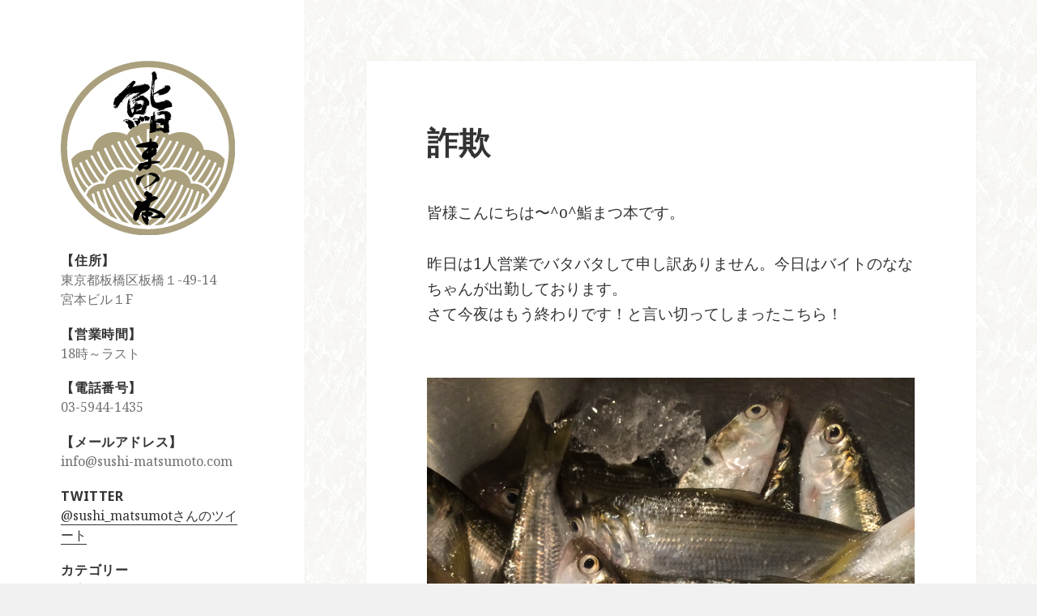

--- FILE ---
content_type: image/svg+xml
request_url: http://sushi-matsumoto.com/wp-content/uploads/2020/09/matsumoto_logo.svg
body_size: 196516
content:
<?xml version="1.0" encoding="utf-8"?>
<!-- Generator: Adobe Illustrator 22.0.1, SVG Export Plug-In . SVG Version: 6.00 Build 0)  -->
<svg version="1.1" id="レイヤー_1" xmlns="http://www.w3.org/2000/svg" xmlns:xlink="http://www.w3.org/1999/xlink" x="0px"
	 y="0px" width="248px" height="248px" viewBox="0 0 248 248" style="enable-background:new 0 0 248 248;" xml:space="preserve">
<style type="text/css">
	.st0{fill:#ABA07D;}
</style>
<path class="st0" d="M211.625,36.514c-23.42-23.42-54.558-36.317-87.68-36.318c-33.12,0.001-64.258,12.9-87.68,36.318
	C12.843,59.937-0.052,91.074-0.054,124.197c0.002,33.122,12.897,64.26,36.319,87.682c23.422,23.418,54.561,36.317,87.68,36.317
	c33.122,0,64.26-12.899,87.682-36.317c23.422-23.422,36.317-54.561,36.317-87.682C247.945,91.074,235.048,59.937,211.625,36.514z
	 M123.945,239.144C60.564,239.144,9,187.577,9,124.197C9,60.816,60.564,9.25,123.945,9.25c63.383,0,114.947,51.566,114.947,114.946
	C238.893,187.577,187.326,239.144,123.945,239.144z M187.888,174.353c-0.45,0-0.934,0.016-1.479,0.045l-1.479,0.081l-0.254-1.459
	c-1.871-10.662-11.97-18.4-24.012-18.4c-4.978,0-11.001,1.288-14.323,3.064l-1.485,0.795l-0.779-1.499
	c-4.016-7.718-13.005-11.172-20.129-11.172c-7.128,0-16.117,3.454-20.133,11.172l-0.777,1.499l-1.487-0.795
	c-3.32-1.776-9.345-3.064-14.321-3.064c-12.045,0-22.143,7.738-24.01,18.4l-0.256,1.459l-1.479-0.081
	c-0.547-0.029-1.029-0.045-1.481-0.045c-11.461,0-21.093,7.157-23.644,16.75c3.782,4.941,7.972,9.555,12.519,13.788
	c-3.049-8.21-4.862-15.165-5.022-15.788l3.23-0.832c0.049,0.185,2.834,10.877,7.282,21.404c3.078,2.508,6.294,4.854,9.636,7.024
	c-8.123-14.453-12.852-29.769-13.141-30.705l3.192-0.972c0.077,0.254,6.125,19.818,16.081,35.378
	c3.47,1.947,7.055,3.715,10.741,5.281c-14.962-18.717-21.461-41.498-21.762-42.581l3.21-0.901
	c0.079,0.283,7.769,27.212,25.133,46.025c3.037,1.066,6.135,2.006,9.29,2.805c-17.873-17.875-31.228-48.218-31.838-49.619
	l3.058-1.332c0.159,0.362,15.839,35.986,35.241,52.384c3.871,0.734,7.814,1.274,11.817,1.593
	c-14.219-9.197-24.248-22.775-30.408-33.201c-7.632-12.921-11.05-23.605-11.192-24.055l3.18-1.005
	c0.134,0.421,13.615,41.973,45.618,58.603h0.057v-7.309l-0.043,0.051c-24.48-20.347-39.704-54.591-39.853-54.935l3.051-1.343
	c0.146,0.327,14.201,31.917,36.844,51.914v-7.767l-0.045,0.055c-17.562-14.687-31.321-44.436-31.899-45.695l3.033-1.391
	c0.132,0.291,12.901,27.885,28.911,42.679l-0.002-7.627c-13.558-10.041-23.618-35.837-24.039-36.934l3.112-1.198
	c0.094,0.244,9.109,23.359,20.928,33.832v-9.113l-0.037,0.043c-9.162-7.529-15.204-25.731-15.456-26.5l3.169-1.042
	c0.055,0.167,5.031,15.137,12.323,22.975v-25.632h3.336l-0.002,25.632c7.297-7.84,12.268-22.808,12.321-22.975l3.174,1.042
	c-0.256,0.769-6.296,18.971-15.46,26.5l-0.035-0.043l0.002,9.113c11.825-10.476,20.831-33.587,20.926-33.832l3.11,1.198
	c-0.421,1.096-10.478,26.893-24.037,36.934l-0.002,7.627c16.009-14.793,28.776-42.388,28.909-42.679l3.033,1.391
	c-0.574,1.259-14.335,31.008-31.893,45.695l-0.049-0.055l0.002,7.767c22.643-19.997,36.694-51.586,36.84-51.914l3.051,1.343
	c-0.147,0.344-15.373,34.588-39.851,54.935l-0.043-0.051v7.309h0.057c32.031-16.646,45.484-58.181,45.616-58.6l3.179,1.003
	c-0.14,0.45-3.56,11.134-11.19,24.055c-6.162,10.426-16.186,24.004-30.408,33.201c4.001-0.319,7.942-0.857,11.809-1.593
	c19.407-16.392,35.093-52.022,35.247-52.384l3.061,1.332c-0.612,1.402-13.967,31.745-31.84,49.619
	c3.155-0.799,6.251-1.741,9.29-2.807c17.381-18.827,25.052-45.74,25.131-46.021l3.21,0.899c-0.299,1.082-6.799,23.864-21.76,42.581
	c3.688-1.568,7.27-3.334,10.743-5.281c9.96-15.564,16.001-35.123,16.077-35.378l3.194,0.972
	c-0.285,0.936-5.021,16.251-13.141,30.705c3.34-2.171,6.558-4.518,9.64-7.026c4.447-10.531,7.232-21.217,7.277-21.402l3.232,0.832
	c-0.163,0.622-1.973,7.578-5.025,15.788c3.436-3.198,6.666-6.607,9.671-10.214c0.97-1.176,1.92-2.368,2.844-3.582
	C208.977,181.505,199.349,174.353,187.888,174.353z M205.274,126.42c-0.673,0-1.341,0.022-2.002,0.059
	c-2.5-14.256-16.154-25.158-32.629-25.158c-6.125,0.001-11.866,1.516-16.789,4.148c-5.279-10.145-16.685-17.171-29.91-17.172
	c-13.225,0.001-24.631,7.027-29.91,17.172c-4.919-2.63-10.659-4.147-16.789-4.147c-16.475,0-30.129,10.903-32.629,25.159
	c-0.661-0.037-1.328-0.06-2.002-0.06c-11.634,0-21.86,5.442-27.747,13.662c2.541,17.598,9.235,33.854,19.065,47.736
	c0.952-2.453,2.305-4.734,3.993-6.772c-8.871-7.474-17.419-27.916-17.824-28.886l3.078-1.286
	c0.094,0.224,8.696,20.656,16.764,28.012c1.178-1.133,2.47-2.165,3.857-3.082c-7.928-7.785-17.228-29.606-17.657-30.625l3.072-1.302
	c2.941,6.947,11.496,25.041,17.604,30.19c2.219-1.1,4.626-1.929,7.161-2.441c-6.908-6.526-18.064-27.407-19.515-30.123l2.946-1.573
	c3.973,7.456,14.94,26.781,20.21,31.187c0.785-0.061,1.577-0.1,2.38-0.1h0.224c0.423-1.764,1.044-3.448,1.833-5.039
	c-8.168-7.311-19.476-29.541-19.984-30.546l2.974-1.505c0.12,0.236,11.156,21.933,18.733,29.118c1.048-1.526,2.27-2.935,3.639-4.209
	c-7.535-7.783-16.111-28.294-16.502-29.234l3.08-1.279c0.094,0.226,8.973,21.465,16.001,28.392c1.992-1.436,4.207-2.624,6.587-3.519
	c-5.985-6.857-14.421-26.175-15.493-28.653l3.058-1.325c2.927,6.739,11.044,24.126,15.676,28.974
	c2.358-0.588,4.841-0.905,7.401-0.905c0.881,0,1.853,0.043,2.877,0.126c-7.392-7.84-17.527-28.216-18.823-30.949l3.015-1.427
	c3.794,8.013,14.571,29.03,20.086,32.931c2.529,0.454,5.094,1.137,7.272,2.073c0.547-0.881,1.158-1.705,1.811-2.482
	c-9.402-6.796-21.813-33.014-23.294-36.186l3.027-1.411c3.981,8.546,15.454,30.709,22.627,35.193
	c1.619-1.422,3.411-2.608,5.291-3.562c-8.595-8.082-20.798-30.052-21.36-31.072l2.917-1.612c0.144,0.257,13.863,24.966,21.84,31.232
	c2.598-0.917,5.252-1.444,7.765-1.609v-0.171c-11.05-6.981-22.859-31.644-23.357-32.695l3.015-1.431
	c0.11,0.234,10.574,22.094,20.34,30.013l0.002-9.557c-5.682-4.089-13.792-20.529-14.134-21.23l2.994-1.468
	c1.914,3.9,7.087,13.559,11.139,18.14l-0.002-27.256h3.338v26.701c3.969-4.768,8.82-13.838,10.659-17.586l2.994,1.467
	c-0.33,0.682-8.009,16.248-13.654,20.867v9.921c9.773-7.919,20.229-29.779,20.338-30.014l3.015,1.432
	c-0.498,1.052-12.303,25.714-23.355,32.695v0.171c2.51,0.165,5.167,0.692,7.763,1.609c7.976-6.265,21.697-30.975,21.84-31.233
	l2.917,1.613c-0.561,1.02-12.763,22.99-21.36,31.072c1.882,0.954,3.678,2.14,5.295,3.562c7.173-4.484,18.646-26.647,22.627-35.193
	l3.023,1.41c-1.481,3.172-13.892,29.391-23.294,36.187c0.655,0.777,1.265,1.601,1.81,2.482c2.179-0.936,4.744-1.619,7.274-2.073
	c5.517-3.902,16.29-24.918,20.086-32.931l3.013,1.427c-1.28,2.7-10.889,22.82-18.168,30.9c0.783-0.051,1.532-0.077,2.223-0.077
	c2.561,0,5.041,0.317,7.398,0.905c4.636-4.85,12.749-22.234,15.676-28.975l3.06,1.326c-1.074,2.477-9.543,21.765-15.534,28.639
	c2.396,0.895,4.622,2.089,6.626,3.533c7.03-6.927,15.91-28.166,16.001-28.392l3.084,1.279c-0.391,0.94-8.971,21.451-16.504,29.234
	c1.367,1.273,2.589,2.683,3.637,4.209c7.578-7.185,18.613-28.882,18.733-29.118l2.974,1.505
	c-0.504,1.005-11.815,23.235-19.984,30.546c0.791,1.591,1.412,3.275,1.833,5.039h0.224c0.806,0,1.595,0.039,2.38,0.1
	c5.271-4.406,16.239-23.732,20.214-31.187l2.941,1.573c-1.418,2.655-12.527,23.032-19.549,30.115
	c2.549,0.515,4.964,1.341,7.197,2.449c6.111-5.149,14.663-23.243,17.607-30.19l3.068,1.302c-0.429,1.019-9.73,22.84-17.659,30.625
	c1.391,0.917,2.681,1.949,3.861,3.082c8.072-7.356,16.669-27.788,16.764-28.012l3.076,1.286
	c-0.409,0.977-8.936,21.547-17.867,28.836c1.705,2.042,3.07,4.331,4.03,6.788c0.767-1.09,1.522-2.197,2.25-3.318
	c0.014-0.006,0.029-0.01,0.043-0.014c8.58-13.117,14.439-28.172,16.778-44.369C227.134,131.862,216.91,126.42,205.274,126.42z"/>
<path d="M147.608,219.367c-0.037-0.053-0.085-0.102-0.136-0.14c-0.401-0.305-0.743-0.622-1.107-0.956
	c-0.366-0.34-0.749-0.688-1.194-1.031c-0.014-0.01-0.026-0.02-0.041-0.029c-0.336-0.224-0.578-0.6-0.834-1.003
	c-0.456-0.704-1.015-1.575-2.242-1.697c-2.891-1.843-6.129-2.972-9.268-4.066c-0.895-0.315-1.794-0.627-2.714-0.968
	c-1.471-0.462-3.055-0.755-4.603-1.023c0.01-0.024,0.012-0.049,0.02-0.073c0.092-0.352,0.195-0.744,0.199-1.16
	c0.519-0.989,0.796-2.055,1.06-3.086c0.207-0.81,0.409-1.579,0.7-2.264c0.23-0.48,0.687-0.714,1.408-1.056
	c0.454-0.209,0.918-0.429,1.349-0.771c0.018-0.014,0.037-0.033,0.055-0.049c0.331-0.326,0.755-0.533,1.245-0.771
	c0.387-0.189,0.781-0.385,1.182-0.655c0.72-0.47,1.485-0.812,2.297-1.172c0.952-0.423,1.939-0.858,2.848-1.526
	c0.087-0.063,0.157-0.144,0.207-0.236c0.505-0.93-0.321-1.53-0.592-1.727c-0.087-0.063-0.218-0.155-0.24-0.187
	c-0.091-0.181-0.252-0.313-0.447-0.368c-0.682-0.191-1.363-0.372-2.038-0.555c-0.863-0.228-1.717-0.456-2.557-0.698
	c-0.275-0.079-0.572,0.014-0.751,0.236c-0.114,0.14-0.336,0.26-0.566,0.389c-0.248,0.136-0.519,0.285-0.749,0.504
	c0.006-0.152,0.014-0.297,0.037-0.421c0.507-0.686,0.545-1.684,0.091-2.724c-0.022-0.055-0.055-0.106-0.091-0.155
	c-0.869-1.119-2.055-2.651-4.038-2.651c-0.104,0-0.207,0.004-0.311,0.012c-0.212-0.177-0.429-0.397-0.651-0.627
	c-0.692-0.7-1.546-1.575-2.86-1.575c-0.149,0-0.305,0.01-0.46,0.035c-0.025,0.004-0.051,0.008-0.075,0.016
	c-1.302,0.342-2.132,1.638-2.579,2.335c-0.073,0.114-0.114,0.248-0.114,0.385c0,0.187-0.112,0.409-0.24,0.665
	c-0.23,0.448-0.543,1.066-0.283,1.815c0.032,0.094,0.083,0.181,0.153,0.252c-0.006,0.029-0.006,0.055-0.006,0.084
	c0.002,0.226,0.112,0.437,0.293,0.57c0.053,0.039,0.098,0.09,0.144,0.136c0.079,0.081,0.181,0.185,0.311,0.277
	c0.336,0.669,1.135,0.757,1.595,0.806c0.09,0.01,0.183,0.02,0.269,0.032c0.38,1.65,0.256,3.495,0.065,5.275l-0.163,0.085
	c-0.683,0.35-1.387,0.714-2.085,1.017c-0.014,0.008-0.03,0.014-0.045,0.02c-0.203,0.108-0.417,0.201-0.633,0.295
	c-0.45,0.197-0.913,0.403-1.334,0.724c-0.319,0.09-0.614,0.207-0.899,0.323c-0.423,0.167-0.826,0.327-1.243,0.376
	c-0.041-0.183-0.106-0.413-0.289-0.612c-0.026-0.03-0.055-0.059-0.085-0.083c-1.253-0.983-2.994-1.286-5.23-0.875
	c-1.573,0.311-2.911,1.67-3.546,2.874c-0.02,0.043-0.037,0.084-0.051,0.128c-0.279,0.919,0.02,1.877,0.836,2.695
	c0.077,0.079,0.175,0.138,0.281,0.173c1.314,0.44,1.642,1.908,1.707,2.883l-0.092,0.136c-3.118,4.646-6.341,9.449-5.572,15.41
	c0.014,0.112,0.055,0.22,0.12,0.311c0.035,0.049,0.045,0.149,0.055,0.305c0.029,0.327,0.073,0.877,0.621,1.29
	c0.053,0.039,0.112,0.073,0.175,0.096c0.328,0.124,0.568,0.456,0.844,0.834c0.181,0.248,0.364,0.501,0.598,0.734
	c0.122,0.12,0.281,0.191,0.446,0.205c0.057,0.102,0.128,0.218,0.232,0.332c0.228,0.25,0.596,0.305,0.883,0.142
	c0.035,0,0.067,0.002,0.097,0.004c0.065,0.002,0.132,0.006,0.195,0.006c0.116,0,0.46,0,0.775-0.24
	c0.157-0.12,0.254-0.301,0.275-0.496c0.008-0.065,0.006-0.126-0.006-0.189c0.016-0.029,0.035-0.059,0.049-0.096
	c1.32-1.015,2.211-2.431,2.797-4.424c0.016-0.067,0.028-0.134,0.028-0.201c0-0.061,0.047-0.224,0.084-0.34
	c0.094-0.297,0.21-0.683,0.132-1.09c0.23-0.814,0.476-1.479,0.873-2.047c0.069-0.096,0.11-0.207,0.124-0.321
	c0.104-0.797,0.496-1.33,0.993-2.004c0.268-0.364,0.545-0.74,0.814-1.214c0.926-1.796,3.112-1.996,5.423-2.209
	c0.307-0.029,0.622-0.059,0.932-0.094c0.045,0.515,0.037,1.115-0.02,1.813c-0.553,0.315-1.18,0.521-1.845,0.736
	c-0.382,0.126-0.856,0.191-1.459,0.191c-0.517,0-1.037-0.049-1.499-0.092l-0.087-0.006c-0.332-0.026-0.641,0.181-0.742,0.5
	c-0.092,0.297,0.02,0.618,0.269,0.796c0,0.041-0.004,0.089-0.008,0.126c-0.012,0.169-0.031,0.403,0.028,0.653
	c-0.041,0.112-0.051,0.234-0.03,0.352c-0.561,0.063-0.714,0.507-0.714,0.751c0,0.035,0,0.069,0.006,0.104
	c0.344,2.331,1.1,4.766,2.311,7.449c0.018,0.041,0.041,0.081,0.069,0.118c0.393,0.557,0.73,1.162,1.086,1.798
	c0.799,1.434,1.625,2.917,3.182,3.957c0.071,0.049,0.148,0.083,0.23,0.102c0.155,0.037,0.366,0.238,0.57,0.433
	c0.368,0.358,0.877,0.848,1.63,0.848c0.238,0,0.48-0.051,0.724-0.149c0.177-0.071,0.317-0.21,0.391-0.385
	c0.502-1.19,0.334-2.516,0.187-3.686c-0.075-0.563-0.14-1.099-0.134-1.573c0.641-0.315,0.909-0.761,0.799-1.333
	c-0.047-0.692-0.61-1.021-0.919-1.2c-0.039-0.026-0.09-0.053-0.132-0.084c-0.071-1.086-0.152-2.203-0.248-3.348
	c2.28-0.407,4.308-0.923,5.973-2.286c0.077-0.067,0.142-0.149,0.189-0.244c0.022-0.047,0.096-0.145,0.155-0.22
	c0.24-0.313,0.675-0.881,0.401-1.601c-0.138-0.584-0.525-1.058-1.078-1.337c-0.049-0.067-0.096-0.122-0.138-0.171
	c-0.006-0.008-0.014-0.018-0.022-0.024c0.008-0.173-0.051-0.342-0.159-0.476c-0.248-0.301-0.606-0.466-0.964-0.454
	c-0.604-0.401-1.286-0.586-1.949-0.765c-0.633-0.169-1.229-0.332-1.666-0.667c-0.081-0.063-0.173-0.106-0.273-0.128
	c0.008-0.043,0.016-0.084,0.024-0.118c0.012-0.057,0.029-0.118,0.041-0.179c2.199,0.132,4.323,0.84,6.105,1.515
	c0.649,0.287,1.31,0.562,1.971,0.834c2.183,0.901,4.424,1.829,6.272,3.247c-2.803,1.69-6.304,2.608-10.672,2.799
	c-0.053,0-0.108,0.002-0.161,0.008c-0.388,0.03-0.681,0.368-0.655,0.757c0.024,0.386,0.358,0.687,0.742,0.669l0.102-0.004
	c0.132,0.002,0.275,0.037,0.439,0.075c0.173,0.041,0.362,0.085,0.574,0.102c0.332,0.209,0.712,0.226,0.989,0.238
	c0.055,0.004,0.126,0.006,0.183,0.012c0.047,0.087,0.104,0.163,0.179,0.226c0.309,0.266,0.671,0.397,1.109,0.397
	c0.201,0,0.391-0.029,0.559-0.051c0.138-0.02,0.266-0.039,0.376-0.039c0.132,0,0.193,0.026,0.244,0.059
	c0.102,0.065,0.22,0.104,0.344,0.108c1.066,0.055,2.187-0.085,3.263-0.22c0.675-0.087,1.373-0.175,2.036-0.209
	c0.92,0.036,1.764-0.193,2.571-0.417c0.879-0.238,1.719-0.446,2.455-0.307c0.165,0.075,0.326,0.161,0.486,0.248
	c0.657,0.342,1.396,0.73,2.301,0.73c0.185,0,0.368-0.016,0.551-0.049c0.795-0.098,1.227-0.797,1.391-1.064
	c0.043-0.069,0.075-0.146,0.094-0.226C148.747,221.071,148.112,220.038,147.608,219.367z M120.269,220.799
	c0.008,0.881,0.028,1.794,0.053,2.703c-0.299-0.246-0.59-0.517-0.891-0.797c-0.207-0.193-0.417-0.388-0.635-0.582
	c-0.366-0.521-0.785-0.997-1.19-1.459c-0.466-0.531-0.913-1.039-1.265-1.589C117.56,219.902,119.004,220.4,120.269,220.799z"/>
<path d="M119.822,181.066l0.065,0.112c0.081-0.085,0.205-0.122,0.244-0.238C120.037,180.987,119.891,180.94,119.822,181.066z
	 M120.406,180.83c0.043,0.029,0.073-0.045,0.126-0.055l-0.114-0.02L120.406,180.83z M119.508,181.308l-0.041-0.067
	c0.041,0.047,0.032,0.104,0.029,0.142l0.269-0.189C119.659,181.117,119.578,181.28,119.508,181.308z M118.632,181.668
	c-0.012,0.059-0.018,0.116-0.073,0.126c-0.014-0.022-0.045-0.047-0.016-0.102c-0.057,0.028-0.087,0.102-0.13,0.075l-0.025,0.134
	l0.033,0.006c-0.01-0.043,0.026-0.055,0.047-0.071l0.043,0.047c0.096-0.061,0.287-0.089,0.242-0.234
	c0.014-0.004,0.022-0.002,0.033-0.002l-0.022-0.055C118.705,181.623,118.679,181.697,118.632,181.668z M137.955,171.477
	c0.065-0.057,0.098-0.139,0.124-0.222c-0.037,0.043-0.118,0.023-0.161,0.059C137.904,171.371,137.923,171.472,137.955,171.477z
	 M118.894,181.715c0.122-0.216,0.498-0.134,0.482-0.429l-0.576,0.362C118.839,181.66,118.86,181.707,118.894,181.715z
	 M118.787,181.656l0.014-0.008c-0.006-0.002-0.012,0-0.016,0L118.787,181.656z M133.691,173.366
	c-0.01-0.008-0.024-0.024-0.037-0.041c-0.002,0.004-0.004,0.006-0.004,0.012C133.669,173.35,133.683,173.36,133.691,173.366z
	 M120.398,163.787c-0.004,0.01-0.008,0.018-0.014,0.033c0.004-0.004,0.008-0.004,0.01-0.008L120.398,163.787z M119.791,163.468
	l-0.002,0.004l-0.024,0.15c0.006,0.012,0.016,0.014,0.024,0.018C119.781,163.59,119.797,163.527,119.791,163.468z M120.225,164.084
	l-0.051,0.022C120.2,164.121,120.217,164.108,120.225,164.084z M119.879,163.445l-0.081-0.21c-0.061,0.049-0.12,0.098-0.116,0.175
	l0.055-0.026c0.037,0.02,0.051,0.049,0.055,0.083C119.826,163.456,119.85,163.421,119.879,163.445z M124.232,162.499
	c0.01,0.033,0.02,0.045,0.032,0.057c0.004-0.004,0.006-0.004,0.01-0.008L124.232,162.499z M120.518,162.099l-0.079-0.016
	c-0.012-0.039-0.043-0.065-0.018-0.1l-0.138,0.114c-0.028,0.055-0.108,0.043-0.118-0.02l0.053,0.108
	C120.318,162.082,120.487,162.272,120.518,162.099z M117.716,164.688l-0.014-0.016l-0.014,0.036
	C117.696,164.702,117.706,164.694,117.716,164.688z M122.786,161.442v-0.002c-0.002,0.006,0,0.008,0,0.01
	C122.786,161.448,122.786,161.448,122.786,161.442z M122.757,163.093l-0.051,0.041c0.024,0.037,0.047,0.061,0.029,0.094
	L122.757,163.093z M121.83,163.445l0.118,0.12c0.146-0.37,0.509,0.087,0.521-0.482l-0.144,0.171l-0.043-0.065
	C122.131,163.281,121.911,163.283,121.83,163.445z M121.26,162.027l0.252,0.006l-0.163-0.031L121.26,162.027z M122.656,163.175
	l0.051-0.041c-0.002-0.004-0.004-0.006-0.006-0.01L122.656,163.175z M122.985,163.134l0.022-0.134l-0.029-0.006l-0.026,0.134
	L122.985,163.134z M123.321,162.184l-0.051,0.289l0.277,0.085c0.146-0.073,0.35-0.096,0.47-0.195
	c0.016,0.024,0.043,0.067,0.018,0.102c0.045-0.051,0.094-0.041,0.14-0.035c0.061-0.539-0.476-0.179-0.618-0.441
	c-0.053,0.11-0.187,0.008-0.146,0.173C123.374,162.176,123.347,162.213,123.321,162.184z M121.398,163.608
	c0.051-0.01,0.059,0.031,0.069,0.071l0.026-0.153l-0.163,0.071l0.02,0.063L121.398,163.608z M122.786,161.44
	c0-0.024-0.002-0.055-0.024-0.059L122.786,161.44z M126.704,161.448c-0.051-0.01-0.104,0.002-0.108-0.059
	c-0.11,0.043-0.228,0.022-0.197,0.142l0.084,0.016C126.494,161.374,126.633,161.553,126.704,161.448z M123.809,161.895
	c0.014-0.022,0.032-0.028,0.049-0.03l-0.043-0.006L123.809,161.895z M126.307,161.379l-0.049-0.008l-0.022,0.134l0.049,0.008
	L126.307,161.379z M123.571,162.8c-0.037,0.014-0.047-0.029-0.059-0.051c-0.01,0.057-0.022,0.114-0.075,0.126l-0.024-0.043
	l-0.106,0.118c0.24-0.018,0.244-0.037,0.462-0.118c0.069-0.106-0.057-0.167-0.126-0.159L123.571,162.8z M118.974,164.67
	c-0.081-0.112-0.13-0.122-0.238-0.002l-0.026-0.045l-0.096,0.063c0.025,0.061-0.016,0.195,0.051,0.207l0.041-0.033l-0.024-0.065
	C118.74,164.747,118.939,164.585,118.974,164.67z M119.879,164.155l0.122,0.059c0.053-0.01,0.049-0.071,0.057-0.128
	C119.995,164.056,119.934,164.107,119.879,164.155z M119.409,164.31c-0.12,0.098-0.327,0.122-0.368,0.273
	c0.201,0.094,0.179-0.067,0.36-0.035C119.417,164.471,119.484,164.363,119.409,164.31z M140.347,167.337
	c0.122-0.214-0.065-0.521,0.041-0.741c-0.112-0.533-0.214-1.021-0.535-1.412c0.016-0.195-0.073-0.269-0.177-0.366
	c-0.159-0.854-0.775-1.019-1.04-1.735c-0.5-0.262-0.871-0.859-1.314-1.328c-0.244,0.136-0.187-0.307-0.352-0.336
	c-0.081,0.065-0.155-0.006-0.187,0.106c-0.224-0.47-0.56-0.59-1.019-0.688c-0.047-0.224-0.244-0.161-0.372-0.201
	c-0.291-0.482-0.694-0.297-1.037-0.574c-0.291-0.187-0.73-0.204-0.948-0.399c-0.23,0.236-0.279-0.362-0.409-0.01
	c-0.118-0.279-0.413,0.045-0.537-0.23l-0.004,0.039l-1.08-0.146l-0.102-0.096c-0.197,0.163-0.413-0.071-0.56-0.096l-0.004,0.036
	l-0.273-0.006c-0.808-0.14-1.778-0.325-2.602-0.053c-0.297-0.171-0.366,0.134-0.706,0.055c-0.165,0.071-0.346,0.138-0.525,0.203
	l0.132,0.025c-0.079,0.439-0.576,0.177-0.848,0.366c-0.146-0.124-0.362,0.155-0.517,0.149c-0.488,0.189-0.999-0.012-1.363,0.338
	c-0.161-0.049-0.187,0.204-0.368,0.073c-0.409,0.108-0.582,0.313-0.993,0.342c-0.114-0.02-0.23,0.254-0.307,0.104
	c-0.269,0.091-0.58,0.413-0.81,0.179c-0.059,0.181-0.283,0.216-0.356,0.169l0.006,0.006l-0.142,0.132
	c-0.114-0.236-0.262,0.132-0.37-0.023c-0.136,0.191-0.417,0.24-0.567,0.236c-0.144,0.153-0.348,0.057-0.425,0.301l-0.049-0.108
	c-0.075,0.144-0.209,0.022-0.264,0.053c-0.077,0.36-0.433,0.163-0.59,0.372c-0.336-0.118-0.547,0.319-0.885,0.222
	c-0.407-0.01-0.647,0.598-1.044,0.352l0.041-0.051l-0.075,0.047l0.043,0.145c-0.102,0.102-0.159-0.067-0.22,0.102
	c-0.085,0.004-0.032-0.106-0.094-0.155c-0.008,0.055-0.02,0.114,0.029,0.14l-0.157,0.112l-0.047-0.108l0.077-0.063
	c-0.22,0.098-0.496,0.23-0.631,0.401c-0.01-0.02-0.039-0.063-0.03-0.104c-0.615,0.508-1.341,0.679-1.935,1.088
	c-0.34-0.1-0.507,0.364-0.787,0.338c-0.435,0.063-0.759,0.165-1.143,0.236c-0.403-0.228-0.793,0.279-1.208,0.405
	c-0.22-0.098,0.177-0.228,0-0.197c-0.155,0.03-0.419-0.114-0.59,0.094c-1.178-0.063-1.05,1.456-1.973,1.983
	c-0.051,0.505-0.36,0.828-0.458,1.286c-0.374,0.207-0.01,0.765-0.277,1.131c-0.067,0.187-0.181,0.364-0.287,0.484
	c-0.138,0.409-0.256,1.078-0.26,1.511c0.145,0.734,0.016,1.381,0.197,2.101c-0.036,0.505,0.273,0.777,0.24,1.281l0.041-0.051
	l0.218,0.608c0.25,0.122,0.189,0.387,0.464,0.456c0.008,0.059,0.069,0.089,0.043,0.163c0.511,0.169,0.714,0.574,1.231,0.724
	c0.264-0.35,0.521,0.326,0.749-0.108c0.584-0.037,1.011-0.655,1.338-1.19c0.529-0.696,0.763-1.365,1.09-2.274
	c0.183-0.382,0.368-0.781,0.557-1.184c0.028-0.252,0.295-0.521,0.413-0.718c-0.039-0.378,0.124-0.529,0.199-0.871
	c0.21-0.338,0.138-0.706,0.437-0.966c-0.122-0.476,0.545-0.895,0.36-1.302c0.118-0.096,0.004-0.411,0.222-0.393
	c-0.061-0.051,0.002-0.118,0-0.197c0.055-0.029,0.106-0.12,0.169-0.11l0.136-0.486l0.033,0.004c0.039,0.183,0.163,0.049,0.199,0.035
	c0.049-0.189-0.161-0.049-0.181-0.132c0.085-0.297,0.342,0.081,0.437-0.197l0.047,0.047l0.098-0.179l0.065,0.11l0.195-0.144
	c0.028-0.073,0.114-0.061,0.116,0.018l0.024-0.152c0.124-0.018,0.126-0.234,0.26-0.132l-0.024-0.063
	c0.265-0.25,0.183,0.031,0.435-0.163l-0.09-0.153c0.055-0.03,0.069-0.106,0.11-0.157l-0.122-0.083
	c0.026-0.053-0.006-0.157,0.081-0.163c0.187-0.006,0.32,0.114,0.389,0.305c0.032-0.094,0.008-0.159,0.006-0.236
	c0.03-0.173,0.165-0.171,0.269-0.191l0.029,0.142c0.067-0.106,0.187-0.201,0.21-0.338c-0.145,0.055-0.346,0.138-0.458,0.1
	c-0.089-0.155,0.094-0.242,0.145-0.35c0.211,0.155,0.165-0.266,0.376-0.309l0.085,0.098l0.029-0.077
	c0.071-0.01,0.075,0.071,0.1,0.114c0.008-0.057,0.02-0.114,0.075-0.144l0.024,0.063c0.012-0.173,0.183,0.012,0.197-0.165
	l0.022,0.065c0.167-0.167-0.047-0.226-0.059-0.344c0.081-0.183,0.173-0.13,0.295-0.049c-0.085,0.104-0.098,0.277,0.006,0.374
	c0.004-0.036,0.014-0.097,0.073-0.124c0.035-0.016,0.045,0.026,0.073,0.053c0.081-0.183,0.163,0.047,0.238,0l0.032-0.191
	c0.049,0.028,0.138-0.016,0.157,0.085l-0.057,0.03c0.197,0.035,0.342-0.315,0.448-0.435l0.193,0.071
	c0.089-0.14,0.338-0.197,0.521-0.185c0.118-0.01,0.177,0.193,0.155,0.271l0.169-0.077c-0.077-0.026-0.036-0.126-0.01-0.187
	c-0.084,0.118-0.132,0.002-0.187-0.043c0.118-0.195,0.478-0.016,0.507-0.387c-0.216,0.061-0.48-0.065-0.572,0.059
	c-0.185,0.106-0.086-0.171-0.12-0.256l-0.1,0.061c0.173,0.09,0.026,0.161,0.069,0.307c-0.053,0.057-0.138,0.102-0.191,0.079
	c0.01,0.039,0.03,0.069,0.096,0.081c-0.085,0.106-0.189,0.106-0.281,0.149c-0.128,0.057-0.128-0.14-0.199-0.232l-0.14,0.136
	c-0.136-0.299,0.126-0.138-0.1-0.413l0.039-0.03c0.065-0.069,0.081-0.167,0.008-0.238l0.039-0.03
	c-0.163,0.049-0.266,0.071-0.409,0.008c0.145-0.055,0.311-0.34,0.507-0.287c0.439-0.083,0.627-0.287,0.816-0.708
	c0.25-0.37,0.771-0.222,1.066-0.566c0.063,0.03,0.173-0.01,0.191,0.071c0.439-0.179,0.802-0.216,1.214-0.46l0.041,0.065
	c0.189-0.222,0.295-0.047,0.519-0.146c0.299-0.165,0.647-0.224,0.911-0.374c0.047,0.026,0.138-0.016,0.157,0.083
	c-0.039,0.114-0.008,0.238-0.106,0.317l-0.051-0.204l-0.039,0.23c-0.065,0.067-0.187,0.183-0.246,0.055l0.039-0.051
	c-0.065-0.191-0.319,0.102-0.49,0.11l0.025,0.047c-0.081,0.181-0.265,0.169-0.411,0.222c-0.175,0.228-0.472,0.079-0.59,0.372
	c-0.266,0.468-0.207-0.271-0.508,0.09l0.041,0.067l-0.146,0.152l0.026,0.061l0.146-0.169c0.492,0.201,0.832-0.193,1.212-0.441
	l0.11,0.155c0.098,0.116,0.098-0.181,0.238-0.193c0.01,0.02,0.037,0.065,0.014,0.1c-0.032-0.203,0.142-0.132,0.216-0.258
	l0.024,0.063c0.006,0.043-0.029,0.053-0.049,0.069c0.035,0.006,0.084,0.016,0.106,0.077c0.307-0.417,0.749-0.104,1.117-0.378
	c0.114-0.177,0.307,0.073,0.427-0.122c0.307,0.191,0.529-0.305,0.799-0.1c0.004-0.041,0-0.1,0.055-0.13l0.067,0.112
	c-0.029,0.053-0.157,0.207-0.118,0.177l0.152-0.173c0.037,0.165,0.006,0.14,0.128,0.22c0.22-0.395,0.265,0.244,0.562,0.097
	c0.004,0.079,0.089,0.171-0.041,0.23c-0.159-0.364-0.214,0.256-0.35,0.075c-0.332-0.155-0.014,0.372-0.362,0.216
	c-0.024-0.043-0.079-0.112-0.053-0.189l-0.084,0.124c0.002-0.236-0.33,0.006-0.226-0.177l-0.045,0.035
	c-0.167-0.089,0.065-0.266-0.041-0.244c-0.022,0.055-0.073,0.026-0.122,0.018c-0.045,0.169-0.016,0.393-0.195,0.44
	c-0.116,0-0.199-0.114-0.214-0.214c0.035-0.016,0.057-0.049,0.092-0.043l-0.084-0.016c-0.193,0.423-0.502,0.35-0.787,0.338
	c-0.035,0.112-0.24,0.216-0.138,0.313l0.057-0.033l0.045,0.108c0.051,0.026,0.077-0.028,0.096-0.041
	c0.084,0.091,0.254-0.098,0.295,0.146c-0.134,0.016-0.358,0.216-0.411,0.026l-0.039,0.032l0.022,0.065
	c-0.055,0.006-0.118,0.067-0.165,0.022c-0.114,0.153-0.283-0.073-0.342,0.165c-0.035,0.212,0.163,0.031,0.195,0.037
	c0.157,0.083,0.336-0.258,0.437,0.035c0.098-0.181,0.321-0.102,0.419-0.262c0.138,0.081,0.37-0.096,0.47,0.02
	c0.368-0.173,0.405,0.01,0.777-0.181c0.122,0.179,0.419-0.262,0.458,0.116c0.153-0.012,0.063-0.283,0.234-0.193
	c0.075,0.051,0.014,0.12,0.016,0.197c0.087-0.297,0.291,0.01,0.356,0.002c0.271,0.008,0.553-0.238,0.806,0.043
	c0.01-0.039,0.018-0.098,0.073-0.126c0.157,0.084,0.427,0.193,0.602,0.063c-0.018,0.096,0.097,0.214,0.179,0.13
	c0.01,0.041,0.09,0.075,0.061,0.149c0.069-0.006,0.179-0.146,0.24-0.018c0.008,0.061-0.028,0.073-0.051,0.09l0.201,0.035
	l-0.061,0.049c0.149,0.124,0.281,0.047,0.372,0.004c0.132-0.075,0.411,0.071,0.33,0.157l0.098-0.084
	c0.037-0.012,0.065,0.031,0.073,0.071c-0.114,0.179,0.185,0.212,0.22,0.413c0.126-0.039,0.069-0.204,0.163-0.267
	c0.124-0.02,0.151,0.104,0.208,0.193l-0.14,0.112c0.236,0.102,0.456,0.199,0.692,0.022c0.091,0.073-0.039,0.112-0.033,0.189
	c0.169-0.187,0.205,0.275,0.321-0.004c0.014,0.045,0.057,0.071,0.037,0.106l0.069-0.029c0.175-0.126,0.118,0.1,0.224,0.181
	l0.045-0.057c0.136-0.012,0.279,0.151,0.262,0.146c0.126-0.037,0.01-0.059,0.106-0.12c0.053-0.012,0.071,0.071,0.098,0.114
	l0.045-0.049c0.022,0.063,0.083,0.094,0.055,0.167l0.098-0.083c0.114,0.043,0.11,0.159,0.204,0.214
	c0.073-0.126,0.191-0.026,0.293-0.029c0.041,0.047,0.081,0.112,0.051,0.185l0.132-0.075c0.116,0.12-0.11,0.14,0.051,0.205
	l0.116-0.179c0.069,0.094-0.067,0.285,0.108,0.258c-0.012-0.041,0.043-0.051,0.061-0.069l0.12,0.197
	c0.171,0.405,0.804-0.039,0.68,0.59c0.35-0.057,0.352,0.315,0.446,0.452c0.032,0.517-0.191,1.031-0.431,1.343
	c-0.262,0.033-0.063,0.462-0.376,0.506c-0.698,1.103-1.459,2.073-2.376,2.96c-0.11,0.063-0.018,0.313-0.175,0.346
	c-0.307,0.301-0.653,0.734-0.972,1.113c-0.614,0.505-0.993,0.952-1.617,1.416c-0.102,0.199-0.299,0.342-0.415,0.441
	c-0.285,0.266-0.372,0.468-0.71,0.586c-0.01,0.236-0.084-0.014-0.173,0.128c-0.051,0.382-0.411,0.108-0.419,0.539
	c-0.165-0.029-0.338,0.081-0.409,0.205c-0.122,0.116-0.026,0.37-0.195,0.441c-0.049-0.024-0.033-0.114-0.023-0.152
	c0.002,0.004,0.002,0.004,0,0.01c-0.372,0.091-0.692,0.352-0.96,0.641c-0.016-0.102-0.118,0-0.173,0.008
	c-0.033,0.391-0.452,0.063-0.549,0.437l-0.039-0.065c-0.055,0.228-0.269,0.073-0.338,0.279c-0.226-0.061-0.281,0.248-0.492,0.289
	c-0.189,0.126-0.537,0.378-0.724,0.484l-0.045-0.045l-0.016,0.096c-0.067,0.087-0.156,0.11-0.254,0.094l0.026,0.045
	c-0.964,0.584-1.975,1.316-2.992,1.81l-0.041-0.047c-0.439,0.279-0.885,0.419-1.261,0.728c-0.891,0.439-1.866,0.883-2.608,1.247
	l0.435-0.163c0.232,0.138,0.413-0.324,0.549,0.055c0.217-0.161,0.708-0.055,0.657-0.46c0.385,0.321,0.718-0.328,1.084-0.185
	c0.313-0.144,0.692-0.277,1.011-0.458c0.307,0.091,0.598-0.311,0.82-0.234c0.122-0.018,0.262-0.23,0.386-0.071
	c-0.12,0.297-0.407,0.285-0.612,0.407l0.163,0.03l-0.01,0.057l0.419-0.265c0.059-0.441,0.47,0.022,0.673-0.356l0.024,0.043
	l0.14-0.114l0.039,0.067c0.026-0.155,0.177-0.228,0.265-0.35c0.415,0.151,0.492-0.388,0.877-0.36c0.456-0.378,1.1-0.598,1.503-0.966
	l0.029,0.045l0.21-0.236c0.439,0.012,0.761-0.385,1.127-0.616c0.175-0.146,0.326,0.057,0.466-0.157
	c0.313,0.055,0.732-0.228,0.979-0.264c0.22,0.097,0.386-0.171,0.584-0.236c0.14-0.016,0.271-0.21,0.291-0.324
	c0.063,0.029,0.173-0.01,0.187,0.091c0.289-0.305,0.395-0.209,0.676-0.553c0.238-0.118,0.427-0.026,0.498-0.348
	c0.035,0.006,0.043,0.047,0.071,0.071c0.372-0.486,0.993-0.342,1.401-0.842l0.043,0.045c0.175-0.126,0.301-0.26,0.397-0.443
	c0.289,0.01,0.531-0.321,0.824-0.33c-0.012-0.041-0.043-0.067-0.018-0.102c0.087-0.106,0.224-0.12,0.297-0.049
	c0.258-0.311,0.539-0.281,0.694-0.49c-0.063-0.228,0.203-0.199,0.273-0.388c0.002,0.018,0.014,0.036,0.026,0.053
	c0.061-0.155,0.102-0.191,0.216-0.285l0.028,0.043c0.22,0.077,0.055-0.028,0.193-0.144l0.026,0.045l0.112-0.356
	c0.118-0.098,0.295-0.144,0.413-0.026l-0.01,0.039l0.043-0.03c0.024,0.041,0.045,0.124,0.096,0.114
	c0.128-0.157,0.395-0.012,0.57-0.238l0.041,0.047l0.014-0.077c0.167-0.387,0.354-0.393,0.667-0.319
	c0.1-0.197,0.348-0.057,0.466-0.352c0.145-0.15,0.352-0.077,0.527-0.185c0.008,0.041,0.036,0.063,0.012,0.1l0.102-0.079l0.022,0.043
	c0.24-0.096,0.616-0.309,0.836-0.606l0.065,0.11c0.004,0.029,0,0.045-0.004,0.061c0.045-0.146,0.081-0.297,0.256-0.352
	c0.106-0.002,0.212,0.055,0.232,0.138c0.167-0.069,0.169-0.287,0.303-0.38c0.142-0.037,0.059,0.167,0.175,0.167l0.047-0.267
	c0.199,0.035,0.181-0.364,0.425-0.301c0.057-0.228,0.356-0.393,0.399-0.742c0.248-0.169,0.177-0.539,0.332-0.749l-0.025-0.043
	c-0.077-0.132,0.047-0.289,0.143-0.35C140.166,167.996,140.51,167.662,140.347,167.337z M116.909,165.339l0.104-0.12l0.024,0.063
	L116.909,165.339z M117.523,163.828c0.018-0.012,0.035-0.022,0.057-0.029l-0.045,0.051
	C117.529,163.84,117.527,163.836,117.523,163.828c-0.091,0.047-0.152,0.138-0.148,0.271c-0.061-0.031-0.096,0.061-0.146,0.075
	c-0.02-0.183-0.146-0.047-0.232-0.041c0.037-0.114-0.189-0.191-0.037-0.283c0.069-0.008,0.159,0.067,0.21-0.022l-0.035-0.006
	l0.016-0.096l0.035,0.004c-0.077,0.244,0.116,0,0.081,0.212c0.15-0.191,0.175-0.423,0.415-0.441
	C117.653,163.669,117.371,163.59,117.523,163.828z M117.763,163.419l0.381-0.23c-0.026,0.053,0.002,0.077,0.014,0.1l0.083,0.012
	C118.136,163.423,117.922,163.384,117.763,163.419z M119.13,163.356l0.022,0.065c-0.199,0.181-0.508,0.205-0.775,0.279l-0.206,0.201
	l-0.124-0.159l-0.232,0.159c-0.018-0.38,0.25,0.022,0.285-0.287l0.24-0.195c0.03,0.022,0.041,0.065,0.075,0.053
	c0.085-0.204,0.265-0.252,0.36-0.413c0.116,0.018,0.051,0.187-0.006,0.236c-0.083,0.084-0.193,0.126-0.165,0.269l0.026,0.043
	C118.752,163.409,118.947,163.344,119.13,163.356z M124.468,160.925l0.12-0.114l-0.014-0.008l0.138-0.114l-0.124,0.122l0.128,0.057
	L124.468,160.925z M125.754,162.229l-0.055-0.094c-0.01,0-0.014-0.002-0.024-0.002c-0.022,0.029-0.055,0.051-0.077,0.031
	c0.018-0.025,0.047-0.031,0.077-0.031c0.006-0.006,0.01-0.008,0.014-0.012l0.01,0.014c0.077,0.008,0.173,0.043,0.23-0.012
	C125.922,162.239,125.811,162.2,125.754,162.229z M130.292,161.885l-0.175,0.012l0.069,0.11c-0.104-0.096-0.275-0.185-0.417-0.13
	c-0.151-0.124-0.266-0.244-0.515-0.169c0.004-0.039-0.189-0.091-0.303-0.112l-0.051,0.091c-0.089-0.171-0.511-0.187-0.751-0.169
	c0.024-0.035-0.004-0.079-0.014-0.104c-0.069,0.185-0.077-0.069-0.185,0.069l0.053,0.187c-0.179,0.067-0.147-0.026-0.328,0.043
	l0.026,0.043l-0.041,0.051l-0.179-0.462c-0.136-0.004-0.313,0.242-0.405-0.012c0.266,0.224,0.523-0.266,0.694,0.022
	c0.295-0.246,0.563,0.075,0.944-0.075c0.319,0.114,0.38,0.36,0.704,0.258c0.185,0.191,0.476,0.181,0.665,0.352
	C130.095,161.735,130.384,161.842,130.292,161.885z M130.408,161.905c0.094,0.039,0.236,0,0.305,0.094
	C130.666,161.971,130.475,161.999,130.408,161.905z M131.376,162.39c0.041-0.134-0.124-0.063,0.022-0.136
	c-0.008,0.039,0.018,0.084,0.033,0.106l0.138-0.116c-0.01,0.059-0.037,0.114,0.008,0.14
	C131.529,162.396,131.44,162.32,131.376,162.39z M131.869,162.394l-0.018,0.008c-0.01,0.01-0.016,0.018-0.024,0.024l0.029,0.043
	l-0.084-0.014l0.079-0.053c0.004-0.004,0.008-0.006,0.012-0.01l-0.102-0.075l0.116,0.02c0.006,0.02-0.004,0.039-0.014,0.055
	L131.869,162.394z M131.968,162.489c0.026,0.053,0.069,0.067,0.112,0.073C132.033,162.56,131.98,162.563,131.968,162.489z
	 M132.125,162.575L132.125,162.575c-0.014-0.004-0.026-0.006-0.039-0.008C132.099,162.569,132.111,162.573,132.125,162.575
	l0.051-0.09l0.055,0.149C132.213,162.587,132.17,162.579,132.125,162.575z M132.428,162.668l0.018-0.096l0.116,0.018
	C132.511,162.585,132.483,162.658,132.428,162.668z M133.388,163.03c-0.029,0.053-0.073,0.024-0.124,0.018
	c0.157-0.11,0.334,0.134,0.562,0.096l0.041,0.144C133.889,163.352,133.537,163.154,133.388,163.03z M117.737,165.067l-0.03,0.173
	l0.032,0.004l0.031-0.171L117.737,165.067z M118.276,164.784l-0.079,0.165c0.094,0.057,0.151-0.094,0.22-0.1
	C118.347,164.873,118.327,164.774,118.276,164.784z M120.53,162.337l-0.092,0.028c0.01,0.004,0.02,0.006,0.035,0L120.53,162.337z
	 M120.994,163.873l-0.024-0.142l0.002,0.277L120.994,163.873z M119.844,162.965c0.035-0.012,0.059-0.049,0.087-0.022
	c0.089-0.222,0.403-0.265,0.549-0.338l0.029,0.043c0.065,0.012,0.112-0.059,0.185-0.106c0.085,0.114,0.293-0.108,0.437-0.163
	c-0.163-0.026-0.392,0.11-0.6,0.134C120.259,162.721,119.995,162.678,119.844,162.965z M120.579,162.247l0.104-0.12l-0.049-0.01
	L120.579,162.247z M121.211,163.301c0.126,0.039,0.234,0.02,0.336-0.081c0.25-0.075,0.478-0.014,0.627-0.287
	c0.033,0.006,0.043,0.049,0.071,0.073c0.242-0.116,0.633-0.128,0.738-0.346c-0.207,0.122-0.391-0.187-0.549-0.055l-0.043-0.049
	c-0.5,0.232-0.747,0.602-1.155,0.608L121.211,163.301z M120.259,162.428l0.179-0.063c-0.045-0.008-0.065-0.071-0.106-0.063
	L120.259,162.428z"/>
<path d="M140.711,142.981c-0.136-0.1-0.303-0.155-0.49-0.167c-0.09-0.039-0.189-0.055-0.291-0.055
	c-0.11,0.004-0.285,0.008-0.472,0.069c-0.12-0.016-0.252-0.004-0.358,0.012c-0.179-0.155-0.405-0.236-0.657-0.236
	c-0.169,0-0.313,0.039-0.423,0.065c-0.004,0-0.01,0.002-0.012,0.002c-0.094-0.033-0.199-0.049-0.305-0.043
	c-0.022-0.004-0.051-0.012-0.077-0.014c-0.12-0.181-0.313-0.305-0.543-0.324l-0.389-0.035c-0.112-0.012-0.232,0.006-0.34,0.053
	c-0.075,0.035-0.262,0.041-0.407,0.049c-0.124,0.006-0.252,0.01-0.384,0.029c-0.033-0.004-0.061-0.008-0.087-0.01
	c-0.13-0.012-0.254,0.01-0.366,0.063c-0.016-0.002-0.031-0.002-0.049,0c-0.553,0.022-1.029-0.043-1.538-0.114
	c-0.372-0.051-0.759-0.104-1.194-0.124c-0.142-0.004-0.277,0.029-0.397,0.096l-0.045-0.01c-0.175-0.039-0.488-0.086-0.759-0.012
	c-0.132-0.014-0.285-0.012-0.423,0.016c-0.232-0.069-0.515-0.077-0.748-0.043c-0.081-0.047-0.175-0.077-0.273-0.085
	c-0.108-0.01-0.21,0.004-0.297,0.029c-0.087-0.026-0.181-0.039-0.277-0.031c-0.096,0.006-0.191,0.022-0.297,0.043
	c0.033-0.291-0.028-0.519-0.134-0.694c0-0.022-0.006-0.047-0.012-0.069c0.012-0.029,0.022-0.061,0.031-0.094
	c0.047-0.183,0.043-0.364-0.008-0.525c0-0.097-0.02-0.201-0.059-0.303c0.026-0.114,0.022-0.224,0-0.323
	c0.004-0.346-0.018-0.698-0.043-1.038c-0.036-0.535-0.073-1.05-0.004-1.509c0.281,0.169,0.647,0.128,0.883-0.116
	c0.039-0.01,0.075-0.024,0.11-0.043c0.118-0.053,0.216-0.128,0.287-0.21c0.118-0.01,0.228-0.051,0.328-0.116l0.083-0.057
	c0.171-0.049,0.313-0.163,0.405-0.311c0.134-0.041,0.256-0.122,0.344-0.232c0.277-0.116,0.403-0.305,0.46-0.448
	c0.018-0.045,0.037-0.102,0.047-0.175c0.018-0.035,0.031-0.073,0.045-0.116c0.252-0.065,0.452-0.266,0.511-0.523
	c0.092-0.201,0.102-0.393,0.065-0.559v-0.012c0.037-0.02,0.067-0.045,0.1-0.071c0.087,0.029,0.185,0.043,0.281,0.035
	c0.138-0.01,0.262-0.059,0.366-0.134c0.195,0.089,0.427,0.087,0.627-0.016c0.126-0.016,0.252-0.071,0.358-0.159l0.102-0.083
	c0.073-0.065,0.132-0.14,0.177-0.224c0.071-0.041,0.14-0.089,0.206-0.138c0.026-0.02,0.053-0.039,0.079-0.055
	c0.346-0.104,0.561-0.45,0.502-0.81c-0.01-0.047-0.022-0.09-0.039-0.134c0.199-0.12,0.342-0.254,0.446-0.429
	c0.024-0.016,0.049-0.031,0.069-0.041c0.195-0.079,0.348-0.238,0.415-0.439c0.01-0.018,0.014-0.039,0.018-0.057
	c0.018-0.033,0.035-0.069,0.049-0.106c0.075-0.205,0.053-0.435-0.063-0.621c0.175-0.118,0.295-0.309,0.313-0.531l0.004-0.026
	c0.171-0.145,0.319-0.389,0.327-0.806c0.049-0.269-0.057-0.551-0.291-0.716c-0.018-0.016-0.041-0.031-0.061-0.041
	c-0.016-0.087-0.035-0.175-0.057-0.265c0-0.004,0-0.006,0-0.01c0.1-0.091,0.169-0.214,0.204-0.35
	c0.039-0.156,0.02-0.321-0.043-0.468c0.008-0.016,0.022-0.033,0.029-0.051c0.02-0.035,0.036-0.069,0.053-0.103
	c0.138,0.013,0.291-0.016,0.419-0.091c0.293-0.171,0.427-0.522,0.321-0.843l-0.049-0.15c-0.092-0.28-0.342-0.473-0.635-0.491
	c-0.002,0-0.002,0-0.006,0l-0.031-0.041c-0.128-0.162-0.313-0.253-0.508-0.267c0.016-0.283-0.065-0.553-0.118-0.73
	c-0.018-0.064-0.047-0.122-0.079-0.177c0.012-0.046,0.022-0.095,0.026-0.142l0.016-0.184c0.018-0.214-0.071-0.414-0.217-0.558
	c0.004-0.025,0.006-0.05,0.01-0.075l0.018-0.223c0.006-0.04,0.006-0.08,0-0.12c0.018-0.009,0.035-0.016,0.051-0.024
	c0.332,0.054,0.671,0.076,1.048,0.029c0.087,0.025,0.179,0.039,0.271,0.039c0.266,0,0.466-0.103,0.598-0.17
	c0.028-0.013,0.055-0.032,0.059-0.039c0.01,0,0.022,0,0.032,0c0.387-0.012,0.718-0.319,0.718-0.716c0-0.12-0.028-0.233-0.083-0.332
	c-0.004-0.075-0.022-0.142-0.051-0.211c0.155-0.15,0.232-0.363,0.211-0.581c-0.01-0.082-0.03-0.162-0.065-0.235
	c0.091-0.252,0.083-0.503,0.079-0.657c0-0.027-0.006-0.055-0.006-0.082c0.094-0.23,0.053-0.493-0.1-0.694
	c-0.004-0.008-0.01-0.013-0.014-0.018c-0.012-0.029-0.022-0.056-0.037-0.081c0-0.01,0-0.022-0.004-0.031
	c0.031-0.185-0.01-0.37-0.116-0.524c-0.018-0.036-0.037-0.073-0.059-0.105l0.004-0.058c0.018-0.199-0.059-0.398-0.195-0.544
	c0.002-0.002-0.002-0.002-0.002-0.002c0.012-0.233-0.018-0.548-0.25-0.823c-0.067-0.076-0.145-0.135-0.23-0.179
	c-0.067-0.095-0.149-0.166-0.224-0.221c-0.045-0.142-0.142-0.266-0.269-0.354c-0.029-0.069-0.069-0.128-0.112-0.181
	c-0.084-0.161-0.191-0.262-0.299-0.329c-0.12-0.118-0.262-0.193-0.376-0.244c-0.024-0.043-0.055-0.085-0.087-0.121
	c-0.114-0.124-0.271-0.202-0.435-0.226c-0.02-0.013-0.043-0.03-0.061-0.043c-0.004-0.003-0.008-0.008-0.014-0.01
	c-0.146-0.238-0.364-0.36-0.504-0.427c-0.077-0.126-0.201-0.225-0.348-0.28c-0.149-0.058-0.291-0.064-0.419-0.067
	c-0.014-0.009-0.029-0.015-0.043-0.025c-0.256-0.149-0.582-0.187-0.917-0.162c-0.018,0.001-0.037,0.004-0.055,0.004
	c-0.171-0.112-0.382-0.145-0.576-0.095c-0.114-0.022-0.236-0.018-0.348,0.011c-0.102-0.055-0.238-0.103-0.405-0.108
	c-0.218-0.092-0.502-0.087-0.663-0.044c-0.14-0.049-0.293-0.054-0.435-0.011c-0.157-0.059-0.386-0.11-0.592-0.082
	c-0.128-0.044-0.275-0.05-0.417-0.005c-0.029,0-0.057-0.005-0.09-0.007c-0.108-0.013-0.216-0.02-0.321-0.014
	c0-0.059,0.006-0.119,0.006-0.178c0.012-0.356,0.026-0.72-0.014-1.091c0.026-0.073,0.041-0.152,0.041-0.233
	c0-0.121,0.004-0.24,0.004-0.357c0.016-0.611,0.033-1.241-0.218-1.978c-0.083-0.243-0.287-0.423-0.535-0.473
	c-0.035-0.024-0.071-0.046-0.11-0.066c-0.35-0.162-0.773-0.078-1.048,0.211c-0.018,0.016-0.037,0.035-0.051,0.053
	c-0.114,0.064-0.212,0.157-0.279,0.265c-0.053,0.089-0.087,0.18-0.102,0.277c-0.006,0.009-0.008,0.018-0.01,0.03
	c-0.055,0.14-0.084,0.276-0.106,0.382c-0.002,0.022-0.004,0.043-0.008,0.063c-0.069,0.069-0.126,0.149-0.167,0.242
	c-0.022,0.035-0.041,0.071-0.055,0.108c0-0.01,0-0.005-0.014,0.011c-0.077,0.108-0.266,0.372-0.266,0.712
	c-0.059,0.175-0.067,0.34-0.075,0.443c-0.002,0.025-0.002,0.048-0.002,0.071c-0.033,0.048-0.057,0.099-0.075,0.151
	c-0.134,0.368-0.175,0.724-0.21,1.038c-0.036,0.301-0.065,0.524-0.138,0.699c-0.096,0.007-0.183,0.034-0.269,0.071
	c-0.116,0.007-0.214,0.039-0.287,0.064c-0.035,0.005-0.069,0.013-0.102,0.022c-0.161-0.002-0.293,0.021-0.376,0.037l-0.008,0.011
	c-0.13-0.022-0.262-0.007-0.382,0.041c-0.053,0.02-0.11,0.03-0.169,0.043c-0.069,0.017-0.149,0.035-0.226,0.061
	c-0.047-0.018-0.091-0.03-0.138-0.037c-0.063-0.027-0.134-0.048-0.218-0.058c-0.134-0.013-0.265,0.012-0.382,0.067
	c-0.226,0.004-0.411,0.08-0.543,0.188c-0.051,0.018-0.096,0.042-0.138,0.07c-0.069,0.012-0.139,0.036-0.199,0.068
	c-0.016,0.002-0.033,0.001-0.049,0.001c-0.128,0.012-0.352,0.029-0.584,0.152c-0.069,0.004-0.14,0.016-0.214,0.033
	c-0.14-0.069-0.303-0.095-0.466-0.06c-0.104,0.021-0.191,0.057-0.262,0.099c-0.037,0.011-0.073,0.025-0.108,0.042
	c-0.061,0.03-0.149,0.05-0.238,0.075l-0.053,0.014c-0.102-0.009-0.207,0.002-0.303,0.037c-0.084,0.029-0.173,0.064-0.262,0.103
	c-0.063,0.025-0.152,0.063-0.22,0.087c-0.224-0.13-0.505-0.13-0.732,0.007c-0.092,0.003-0.187,0.03-0.275,0.076
	c-0.03,0.013-0.124,0.061-0.157,0.068c-0.026,0-0.061-0.004-0.1-0.011c-0.134-0.021-0.269,0-0.387,0.053
	c-0.116-0.009-0.264-0.002-0.429,0.071c-0.159-0.073-0.409-0.107-0.641-0.004c-0.084,0.03-0.199,0.045-0.317,0.064
	c-0.193,0.029-0.435,0.066-0.673,0.176c-0.177,0.006-0.301,0.047-0.397,0.091c-0.096,0.013-0.185,0.046-0.262,0.097
	c-0.191-0.003-0.366,0.035-0.523,0.115c-0.204,0.034-0.374,0.114-0.502,0.179c-0.039,0.018-0.077,0.041-0.092,0.05
	c-0.122-0.018-0.25-0.006-0.37,0.04c-0.13,0.05-0.258,0.103-0.391,0.154c-0.395,0.161-0.767,0.31-1.141,0.374
	c-0.102,0.018-0.197,0.055-0.285,0.115c-0.059,0.04-0.134,0.064-0.27,0.108c-0.151,0.049-0.346,0.108-0.56,0.226
	c-0.246,0.034-0.425,0.149-0.553,0.25c-0.098,0.002-0.197,0.027-0.289,0.073c-0.157,0.078-0.303,0.159-0.45,0.234
	c-0.332,0.18-0.618,0.333-0.954,0.425c-0.1,0.027-0.193,0.078-0.275,0.145c-0.033,0.03-0.081,0.05-0.12,0.073
	c-0.177,0.099-0.439,0.248-0.594,0.553c-0.035,0.069-0.057,0.14-0.065,0.214c-0.36,0.184-0.671,0.407-0.978,0.623l-0.075,0.051
	c-0.232,0.165-0.342,0.453-0.285,0.73c0.055,0.281,0.279,0.498,0.56,0.556c0.029,0.006,0.071,0.02,0.114,0.032
	c0.171,0.049,0.393,0.115,0.627,0.124c0.13,0.049,0.266,0.073,0.417,0.076c0.008,0.015,0.02,0.035,0.03,0.048
	c0.118,0.184,0.321,0.303,0.539,0.319l0.149,0.011c0.108,0.009,0.22-0.006,0.319-0.048c0.364-0.142,0.826-0.092,1.347-0.009
	c0.324,0.053,0.663,0.106,1.027,0.106c0.128,0,0.258-0.007,0.374-0.016c0.147,0.02,0.271,0.025,0.427-0.016
	c0.145,0.033,0.293,0.033,0.431-0.004c0.1,0.018,0.181,0.022,0.256,0.025c0.039,0.002,0.081,0.004,0.142,0.013
	c0.116,0.018,0.232,0.009,0.344-0.032c0.067,0,0.197,0.038,0.315,0.069c0.331,0.094,0.791,0.179,1.178,0.04
	c0.022,0.004,0.043,0.009,0.067,0.015c0.108,0.023,0.236,0.053,0.385,0.06c0.152,0.069,0.325,0.082,0.486,0.042
	c0.362,0.154,0.791,0.08,1.025,0.011c0.016-0.006,0.032-0.011,0.049-0.017c0.181,0.118,0.419,0.15,0.622,0.082
	c0.051-0.003,0.118-0.012,0.195-0.03c0.212,0.066,0.482,0.089,0.726,0.022c0.275,0.087,0.563,0.089,0.814,0.089
	c0.055,0.004,0.108,0.004,0.161,0.004c0.252,0.19,0.594,0.223,0.85,0.14c0.165,0.055,0.419,0.073,0.641-0.009l1.341,0.114
	c0.11,0.005,0.214,0.019,0.313,0.031c0.303,0.036,0.58,0.053,0.83,0.002c0.173,0.042,0.342,0.06,0.505,0.067
	c-0.167,0.144-0.327,0.279-0.49,0.397c-0.152,0.113-0.256,0.297-0.287,0.489c-0.197,0.056-0.478,0.142-0.712,0.381
	c-0.262,0.214-0.482,0.458-0.696,0.692c-0.228,0.252-0.443,0.49-0.679,0.648c-0.242,0.166-0.488,0.406-0.673,0.65
	c-0.417,0.228-0.698,0.551-0.952,0.84c-0.179,0.203-0.336,0.378-0.515,0.498c-0.193,0.084-0.34,0.232-0.445,0.454
	c-0.122,0.059-0.224,0.152-0.299,0.275c-0.13,0.222-0.311,0.385-0.519,0.574c-0.22,0.201-0.464,0.421-0.665,0.73
	c-0.163,0.094-0.299,0.248-0.409,0.466c-0.234,0.183-0.364,0.427-0.456,0.604c-0.026,0.055-0.057,0.114-0.106,0.181
	c-0.053,0.077-0.106,0.152-0.157,0.224c-0.287,0.401-0.582,0.818-0.698,1.43c-0.12,0.163-0.199,0.393-0.179,0.714
	c-0.256,0.389-0.185,0.749-0.097,0.985c-0.006,0.012-0.008,0.029-0.012,0.043c-0.073,0.352,0.063,0.61,0.181,0.769
	c0.039,0.604,0.279,1.139,0.496,1.552c0.067,0.128,0.171,0.232,0.291,0.297c0.122,0.279,0.309,0.49,0.452,0.653
	c0.055,0.059,0.11,0.12,0.157,0.183c0.018,0.026,0.041,0.051,0.063,0.077c0.092,0.118,0.197,0.195,0.303,0.242
	c0.067,0.116,0.151,0.199,0.226,0.258c0.112,0.317,0.387,0.555,0.822,0.712c0.057,0.067,0.128,0.122,0.209,0.161
	c0.126,0.061,0.248,0.094,0.356,0.122c0.014,0.002,0.025,0.004,0.039,0.008c0.071,0.089,0.159,0.165,0.266,0.211
	c0.151,0.069,0.315,0.086,0.472,0.047c0.01,0.004,0.022,0.01,0.03,0.016c0.136,0.073,0.346,0.185,0.616,0.21
	c0.077,0.004,0.155-0.004,0.228-0.02c0.006,0,0.018,0.004,0.026,0.004c0.063,0.02,0.143,0.039,0.236,0.043
	c0.024,0.01,0.045,0.018,0.065,0.029c0.254,0.097,0.533,0.045,0.73-0.128h0.069c0.183,0.081,0.441,0.104,0.722,0.065
	c0.016-0.002,0.035-0.004,0.051-0.006c0.055,0.014,0.114,0.02,0.169,0.02h0.01c0.236,0,0.445-0.116,0.574-0.293
	c0.022-0.012,0.049-0.029,0.073-0.045c0.061,0.012,0.124,0.016,0.187,0.012c0.124,0.029,0.254,0.026,0.378-0.01
	c0.175-0.002,0.303-0.051,0.388-0.087c0.012-0.002,0.02-0.006,0.031-0.008c0,0.34,0.039,0.627,0.073,0.883
	c0.045,0.332,0.081,0.596,0.037,0.924c-0.018,0.157,0.014,0.313,0.087,0.45c0.059,0.1,0.041,0.456,0.033,0.667v0.002
	c-0.144,0.002-0.24,0.03-0.35,0.087c-0.014,0.004-0.028,0.004-0.047,0.008c-0.081,0.012-0.199,0.03-0.33,0.079
	c-0.037-0.004-0.079-0.008-0.124-0.008c-0.112,0-0.336,0.024-0.541,0.201c-0.097,0.026-0.197,0.049-0.305,0.069
	c-0.065,0.014-0.128,0.026-0.195,0.041c-0.161-0.037-0.327-0.018-0.476,0.051c-0.132,0.012-0.254,0.053-0.36,0.118
	c-0.126,0.037-0.236,0.09-0.327,0.13c-0.014-0.004-0.03-0.006-0.043-0.01c-0.199-0.047-0.409-0.004-0.572,0.114
	c-0.478,0.075-0.903,0.147-1.369,0.35c-0.096,0.008-0.191,0.029-0.279,0.065c-0.195,0.012-0.362,0.069-0.486,0.112
	c-0.155-0.053-0.324-0.049-0.478,0.008c-0.059,0.014-0.116,0.035-0.175,0.061c-0.093,0.051-0.173,0.118-0.236,0.197
	c-0.126,0.01-0.246,0.053-0.352,0.128c-0.069,0.047-0.203,0.096-0.326,0.128c-0.157-0.033-0.319-0.012-0.464,0.061
	c-0.033-0.002-0.065-0.006-0.098-0.008c-0.303-0.03-0.592-0.004-0.803,0.09c-0.128-0.026-0.267-0.014-0.395,0.037
	c-0.051,0.02-0.102,0.045-0.144,0.077c-0.049,0.01-0.096,0.02-0.136,0.039c-0.588-0.039-1.249,0.155-1.727,0.474
	c-0.039,0.012-0.077,0.024-0.118,0.041c-0.029,0.01-0.13,0.012-0.197,0.014c-0.236,0.008-0.667,0.018-1.029,0.321
	c-0.069,0.028-0.134,0.067-0.195,0.118l-0.118,0.104c-0.492,0.447-0.631,1.044-0.384,1.636c-0.016,0.02-0.035,0.041-0.049,0.057
	c-0.1,0.106-0.218,0.234-0.315,0.395c-0.397,0.209-0.572,0.608-0.676,0.848c-0.035,0.081-0.091,0.203-0.114,0.232
	c-0.071,0.057-0.126,0.13-0.171,0.212c-0.336,0.631-0.637,1.332-0.59,2.16c0.01,0.15,0.065,0.293,0.161,0.409
	c0.006,0.016,0.014,0.033,0.022,0.051c0.039,0.091,0.102,0.246,0.22,0.393c0.012,0.03,0.029,0.061,0.047,0.087
	c0.02,0.039,0.039,0.075,0.063,0.152c0.026,0.063,0.049,0.13,0.081,0.195c0.008,0.025,0.02,0.045,0.035,0.069
	c0.053,0.199,0.181,0.413,0.456,0.588c0.043,0.114,0.112,0.218,0.204,0.301c0.002,0,0.004,0.002,0.006,0.006
	c0.061,0.094,0.21,0.33,0.49,0.448c0.069,0.067,0.134,0.12,0.197,0.167c-0.012,0.089,0,0.179,0.033,0.275
	c0.006,0.039,0.006,0.083,0.008,0.124c0.01,0.244,0.035,0.809,0.578,1.027c0.102,0.039,0.207,0.057,0.315,0.047
	c0.075,0.171,0.21,0.307,0.382,0.38c0.09,0.037,0.181,0.055,0.273,0.055c0.12,0,0.24-0.031,0.346-0.087
	c0.26-0.142,0.38-0.356,0.447-0.47c0.071-0.102,0.112-0.22,0.128-0.336c0.006-0.01,0.016-0.018,0.022-0.031
	c0.079-0.01,0.155-0.033,0.222-0.069c0.177,0.049,0.366,0.029,0.531-0.061c0.262-0.146,0.397-0.368,0.466-0.557
	c0.073-0.045,0.138-0.102,0.193-0.171c0.087-0.114,0.171-0.242,0.256-0.374c0.169-0.26,0.311-0.486,0.527-0.61
	c0.09-0.051,0.165-0.118,0.224-0.2c0.029-0.043,0.057-0.087,0.079-0.128c0.008-0.002,0.018-0.002,0.026-0.004
	c0.01,0.002,0.016,0.006,0.024,0.008c0.222,0.091,0.472,0.065,0.665-0.061c0.157-0.022,0.336-0.09,0.498-0.279
	c0.071,0.006,0.155-0.002,0.224-0.02l0.024,0.006c0.049,0.01,0.094,0.014,0.142,0.014c0.016,0.047,0.039,0.09,0.065,0.13
	c0.069,0.238,0.258,0.421,0.498,0.488l0.079,0.022c0.067,0.018,0.136,0.039,0.207,0.057c0.012,0.002,0.022,0.008,0.037,0.01
	c0.085,0.018,0.173,0.033,0.258,0.037c0.01,0,0.025,0,0.039,0c0.02,0.002,0.039,0.002,0.061,0.002c0.081,0,0.159-0.01,0.23-0.024
	c0.108,0.091,0.244,0.152,0.397,0.167c0.016,0.002,0.043,0.002,0.065,0.004c0.045,0.045,0.094,0.083,0.151,0.116
	c0.098,0.097,0.291,0.256,0.59,0.256c0.069,0,0.134-0.008,0.201-0.026c0.12,0.145,0.26,0.236,0.417,0.273
	c0.114,0.071,0.25,0.118,0.378,0.106c0.116-0.004,0.236-0.031,0.34-0.084l0,0c0.201,0.035,0.376-0.008,0.527-0.102
	c0.244,0.11,0.539,0.073,0.755-0.106l0.035-0.03c0.104-0.035,0.199-0.092,0.279-0.169c0.061-0.033,0.118-0.075,0.169-0.128
	c0.051-0.018,0.12-0.045,0.191-0.085c0.218-0.025,0.47-0.132,0.657-0.462c0.159-0.067,0.271-0.171,0.346-0.248l0.084-0.071
	c0.041-0.033,0.077-0.073,0.11-0.116c0.049-0.053,0.091-0.116,0.12-0.181l0.018,0.006c0.104,0.032,0.197,0.049,0.295,0.049
	c0.201,0,0.437-0.102,0.574-0.252c0.083-0.09,0.128-0.185,0.157-0.277c0.049-0.053,0.081-0.108,0.114-0.161
	c0.49-0.1,0.928-0.5,1.334-1.22c0.144-0.216,0.334-0.6,0.385-1.005c0.073-0.081,0.128-0.177,0.161-0.283
	c0.197-0.112,0.34-0.317,0.36-0.56l0.01-0.114c0.378-0.423,0.325-0.793,0.216-1.029c-0.002-0.002-0.002-0.002-0.002-0.004
	c-0.002-0.067-0.01-0.128-0.022-0.183c0.016-0.067,0.02-0.136,0.012-0.206c0.014-0.024,0.023-0.053,0.037-0.085
	c0.134-0.157,0.238-0.388,0.185-0.718c0.018-0.035,0.036-0.071,0.049-0.11c0.01-0.014,0.024-0.026,0.032-0.041
	c0.018-0.006,0.037-0.012,0.057-0.02c0.169,0.03,0.313,0.032,0.45,0c0.179,0.016,0.36-0.035,0.508-0.161
	c0.047-0.022,0.21-0.037,0.315-0.045c0.163-0.014,0.356-0.03,0.549-0.085c0.059,0.016,0.124,0.024,0.189,0.024
	c0.077-0.008,0.161-0.014,0.234-0.041c0.039-0.002,0.081-0.01,0.114-0.016c0.106-0.024,0.21-0.077,0.295-0.146l0.077,0.002
	c0.136,0.004,0.279,0.004,0.403-0.014c0.181,0.004,0.356-0.035,0.472-0.073c0.077,0.024,0.159,0.039,0.24,0.033
	c0.134-0.004,0.269-0.049,0.378-0.124c0.047-0.01,0.108-0.026,0.175-0.049c0.065,0.002,0.128,0.002,0.193,0.002
	c0.596,0,1.103-0.124,1.587-0.246c0.395-0.098,0.769-0.191,1.188-0.218c0.055-0.002,0.106-0.012,0.157-0.026
	c0.342-0.102,0.679-0.189,1.015-0.277c1.023-0.269,2.081-0.547,3.059-1.119c0.212-0.122,0.342-0.342,0.354-0.584
	C141.021,143.353,140.907,143.121,140.711,142.981z M136.908,126.701c0.13,0.179,0.161,0.431,0.069,0.626l-0.405-0.192
	c-0.004-0.031-0.012-0.061-0.018-0.094c-0.004-0.004-0.004-0.009-0.004-0.016c0-0.002,0-0.002,0-0.002L136.908,126.701z
	 M131.928,124.421c-0.069,0.094-0.124,0.211-0.142,0.361c-0.024,0.044-0.077,0.113-0.12,0.171c-0.134,0.181-0.33,0.44-0.395,0.781
	c-0.057,0.07-0.106,0.133-0.142,0.189c-0.086,0.01-0.167,0.029-0.248,0.056c-0.201,0.053-0.38,0.174-0.5,0.347
	c-0.055,0.075-0.092,0.159-0.122,0.245c-0.069,0.038-0.13,0.082-0.185,0.139c-0.018,0.01-0.043,0.019-0.061,0.031l-0.026,0.014
	c-0.081,0.03-0.157,0.071-0.226,0.128l-0.102,0.085c-0.026,0.022-0.049,0.046-0.073,0.07c-0.063,0.034-0.128,0.068-0.201,0.101
	c-0.041,0.024-0.087,0.048-0.128,0.068c-0.028-0.073-0.071-0.147-0.13-0.214c0.025-0.179,0.014-0.343,0.006-0.467
	c0-0.024-0.002-0.058-0.006-0.087c0.075-0.112,0.12-0.241,0.13-0.378c0.004-0.051,0.004-0.104-0.002-0.155
	c0.026-0.094,0.045-0.201,0.047-0.327c0.055-0.115,0.073-0.241,0.061-0.365c0.002,0,0.004,0,0.004-0.004
	c0.142-0.013,0.275-0.069,0.391-0.161c0.02-0.019,0.041-0.038,0.063-0.058c0.328-0.037,0.576-0.226,0.718-0.332
	c0.008-0.006,0.045-0.037,0.055-0.044c0.004-0.002,0.004-0.002,0.004-0.004c0.14-0.002,0.285-0.027,0.409-0.07
	c0.152-0.047,0.285-0.149,0.372-0.277c0.134-0.058,0.295-0.133,0.446-0.246c0.041-0.009,0.083-0.02,0.124-0.036L131.928,124.421z
	 M134.997,123.976c-0.033-0.018-0.069-0.036-0.11-0.049l-0.006-0.005l0.051-0.056c0.12,0.018,0.262,0.018,0.435-0.033
	c0.01,0.062,0.014,0.129,0.006,0.202L134.997,123.976z M118.424,150.666c-0.004-0.004-0.01-0.008-0.018-0.014
	c-0.094-0.132-0.309-0.391-0.694-0.391c-0.063,0-0.158,0.01-0.26,0.047c-0.047-0.018-0.097-0.035-0.15-0.043
	c0.077-0.049,0.14-0.114,0.193-0.191c0.031-0.02,0.145-0.053,0.224-0.075c0.189-0.053,0.45-0.128,0.687-0.303
	c0.222-0.012,0.381-0.1,0.484-0.181c0.124-0.035,0.248-0.081,0.366-0.144c0.281-0.008,0.505-0.122,0.653-0.197
	c0.031-0.016,0.059-0.033,0.092-0.045c0.159,0.01,0.331-0.036,0.464-0.122c0.043-0.026,0.177-0.057,0.258-0.079
	c0.124-0.031,0.238-0.061,0.293-0.087l0.081-0.025c0.336-0.112,0.684-0.23,0.942-0.248c0.075-0.004,0.149-0.02,0.218-0.049
	c0.077-0.031,0.163-0.045,0.248-0.063c0.061-0.014,0.126-0.029,0.193-0.047c0.138,0.012,0.281-0.018,0.405-0.089
	c0.207-0.116,0.468-0.191,0.743-0.267c0.028-0.008,0.057-0.016,0.079-0.022c-0.106,0.305-0.252,0.57-0.46,0.653
	c-0.138,0.053-0.252,0.146-0.333,0.268c-0.02,0.006-0.043,0.01-0.069,0.018c-0.187,0.055-0.525,0.149-0.771,0.437
	c-0.039,0.018-0.071,0.043-0.102,0.063l-0.159,0.004c-0.179,0.006-0.346,0.079-0.472,0.199c-0.12,0.016-0.281,0.047-0.464,0.132
	l-0.236,0.11c-0.004,0.002-0.008,0.004-0.014,0.006c-0.238,0.063-0.413,0.187-0.527,0.269c-0.022,0.018-0.047,0.039-0.073,0.051
	c-0.039,0.01-0.079,0.02-0.118,0.037c-0.25-0.183-0.645-0.161-0.84-0.087c-0.126,0.022-0.244,0.077-0.342,0.159l-0.102,0.085
	c-0.065,0.053-0.12,0.12-0.161,0.191C118.591,150.628,118.506,150.642,118.424,150.666z M124.075,129.624
	c-0.004,0.124-0.002,0.246,0.004,0.364c0,0.002,0.002,0.004,0.002,0.008c-0.094,0.024-0.179,0.065-0.258,0.124
	c-0.124,0.096-0.211,0.136-0.25,0.149c-0.204-0.022-0.399,0.039-0.549,0.183c-0.041,0.031-0.161,0.069-0.216,0.071
	c-0.047,0-0.094,0.004-0.138,0.014c-0.354,0.071-0.604,0.242-0.787,0.37c-0.057,0.039-0.114,0.079-0.155,0.1
	c-0.01,0.004-0.026,0.012-0.045,0.018c0.018-0.018,0.037-0.039,0.055-0.061c0.049-0.063,0.092-0.128,0.128-0.193
	c0.211-0.104,0.366-0.277,0.458-0.525c0.303-0.262,0.553-0.539,0.791-0.806c0.167-0.183,0.321-0.358,0.492-0.521
	c0.228-0.085,0.393-0.232,0.515-0.346C124.075,128.886,124.045,129.229,124.075,129.624z M113.17,156.271l-0.055-0.171
	c0.124-0.053,0.234-0.138,0.336-0.256c0.004,0,0.008-0.002,0.008-0.004C113.444,156.059,113.298,156.232,113.17,156.271z"/>
<path d="M135.84,71.578c-0.09,0.052-0.25,0.122-0.328,0.171c-0.016,0.011-0.106,0.027-0.055,0.056
	c0.081-0.054,0.165-0.082,0.238-0.063c0.01-0.069,0.037-0.085,0.102-0.051C135.75,71.622,135.86,71.634,135.84,71.578
	 M134.757,71.115l0.112-0.067c0.036-0.002,0.13-0.088,0.036-0.082l-0.112,0.066C134.763,71.034,134.664,71.121,134.757,71.115
	 M88.122,56.656c-0.043,0.099-0.134,0.139-0.102,0.221l0.193-0.207c0.045-0.018,0.165-0.075,0.104-0.146
	C88.259,56.596,88.181,56.598,88.122,56.656 M135.648,71.183c-0.279-0.064-0.647,0.152-0.822,0.377c-0.01,0.02,0,0.053,0.033,0.101
	C135.14,71.473,135.475,71.495,135.648,71.183 M135.842,68.266c-0.092-0.005-0.106-0.069-0.197-0.073
	C135.612,68.28,135.813,68.293,135.842,68.266 M88.889,55.28c-0.033,0.085-0.098,0.239-0.232,0.209
	c0.037,0.047,0.041,0.074,0.043,0.104c-0.059,0.076-0.138,0.115-0.22,0.135c0,0.106-0.12,0.035-0.028,0.168
	c0.11,0.053,0.022-0.091,0.116-0.106c0.087,0.051,0.096-0.084,0.185-0.031C88.751,55.533,89.019,55.547,88.889,55.28 M84.745,61.087
	l-0.12,0.173l-0.057,0.086c-0.022,0.012-0.059,0.091-0.012,0.056C84.633,61.275,84.729,61.225,84.745,61.087 M84.487,61.388
	c-0.022,0.009-0.051-0.029-0.077-0.069c-0.083-0.015-0.175,0.102,0.041,0.267C84.491,61.49,84.556,61.514,84.487,61.388
	 M134.629,67.543c-0.026,0.08,0.069,0.077,0.11,0.114C134.772,67.574,134.694,67.563,134.629,67.543 M89.505,55.884
	c0.022-0.023,0.02-0.062,0.045-0.082c0.195-0.177,0.405-0.381,0.618-0.595c0.016,0.068-0.14,0.112,0.01,0.174
	c-0.022-0.115,0.116-0.151,0.083-0.27l0.004-0.005c0.139,0.175-0.012-0.11,0.124,0.018c-0.033-0.09,0.108-0.091,0.061-0.19
	c-0.012,0.016-0.024,0.02-0.037,0.023c0.126-0.129,0.252-0.26,0.37-0.384c0.222-0.165,0.362-0.369,0.511-0.498
	c0.039-0.031,0.098-0.044,0.128-0.073c0.112-0.096,0.159-0.181,0.289-0.241c0.191-0.2,0.452-0.425,0.677-0.644
	c0.069-0.068,0.134-0.135,0.201-0.199l0.207-0.172l0.091-0.071l0.043-0.037c0.008-0.004-0.002-0.032-0.02-0.037
	c0.075-0.075,0.156-0.149,0.236-0.225c0.132-0.113,0.275-0.205,0.399-0.31c0.079-0.066,0.149-0.152,0.226-0.209
	c0.259-0.202,0.572-0.387,0.895-0.571c0.275-0.161,0.553-0.321,0.826-0.486c0.004,0,0.004,0,0.006,0c-0.002,0,0,0-0.002-0.003
	c0.047-0.027,0.097-0.057,0.144-0.086c0.041-0.016,0.004-0.062,0.057-0.074c0.053-0.007,0.094-0.035,0.13-0.064
	c0.22-0.152,0.423-0.31,0.631-0.469c0.016-0.011,0.035-0.022,0.047-0.039c0.045-0.035,0.087-0.067,0.132-0.104
	c0.016-0.002,0.043,0.016,0.114,0.138c-0.124,0.053-0.11,0.218-0.295,0.084c0.13,0.168-0.029,0.009-0.035,0.086
	c-0.152,0.095-0.175,0.274-0.36,0.257c0.02,0.151-0.169,0.128-0.173,0.25l-0.142,0.099c0.018,0.089-0.077,0.106-0.029,0.214
	c0.226-0.212,0.515-0.425,0.812-0.652c0.293-0.225,0.592-0.464,0.856-0.706c-0.098-0.152-0.059,0.072-0.187-0.064
	c0.084,0.14,0.004,0.104-0.063,0.044c0.033,0.044,0.069,0.111,0.016,0.053l-0.065,0.042c-0.016,0.099-0.091,0.022-0.053,0.161
	c-0.146-0.087-0.114,0.064-0.234,0.101c-0.03-0.002-0.087-0.066-0.14-0.121c0.291-0.235,0.578-0.472,0.867-0.708
	c0.567-0.439,1.162-0.856,1.853-1.219c0.049,0.018,0.102-0.049,0.146,0c0.185-0.14,0.372-0.265,0.482-0.334
	c0.041-0.025,0.087-0.036,0.13-0.05c0.01,0.02,0.032,0.046,0.063,0.08c0.083-0.007-0.031-0.065-0.026-0.097
	c0.002,0,0.004,0,0.006-0.003c0.002,0,0.002-0.002,0.008-0.002c0.118,0.131,0.148-0.069,0.291,0.005
	c-0.057-0.142,0.002-0.191,0.049-0.147c0.081,0.115-0.1,0.014-0.014,0.129c0.138-0.053,0.289-0.078,0.417-0.12
	c0.018,0.151-0.102,0.078-0.1,0.237c-0.087-0.095-0.051-0.009-0.104-0.06c-0.067-0.007,0.016,0.108-0.014,0.129
	c-0.183-0.049-0.25,0.099-0.401,0.108c-0.014,0.106-0.155,0.106-0.165,0.211c-0.075-0.034-0.025,0.023-0.112,0.003
	c0.039,0.142-0.218,0.055-0.112,0.25c0.134-0.064,0.114-0.177,0.265-0.157c0.071-0.139,0.248-0.206,0.403-0.287
	c0.179-0.097,0.427-0.261,0.539-0.365c0.014-0.018,0.049,0.042,0.075,0.016c0.049-0.055,0.094-0.129,0.173-0.159
	c0.026-0.064,0.077,0.039,0.108-0.002c-0.043-0.074,0.031-0.051,0-0.118c-0.118,0.025-0.209,0.198-0.344,0.133
	c0.055-0.167,0.244-0.22,0.419-0.232c-0.008-0.108,0.12-0.099,0.179-0.149c-0.01-0.065,0.032-0.084,0.077-0.1
	c-0.035-0.105-0.037-0.105-0.043-0.037c-0.09,0.058-0.151,0-0.171,0.087c-0.092,0.037-0.151,0.092-0.214,0.053
	c-0.059-0.172,0.179,0.042,0.069-0.151c-0.014-0.02-0.026-0.027-0.041-0.025c0.138-0.075,0.283-0.152,0.419-0.212
	c0.24-0.077,0.486-0.181,0.791-0.349c0.043-0.009,0.012-0.06,0.067-0.064l0.309-0.159c0.124-0.14,0.287-0.14,0.425-0.221
	c0.055,0.032,0.116,0.042,0.175,0.058c0.13-0.084,0.319-0.139,0.409-0.241c0.031-0.023,0.057-0.003,0.087,0.002
	c-0.002,0.039,0.008,0.094-0.018,0.097c-0.079,0.068-0.167,0.031-0.246,0.057c-0.049,0.005,0.043,0.145,0.012,0.163
	c-0.069,0-0.065,0.069-0.1,0.104c-0.078-0.002-0.055,0-0.143,0.009c-0.02,0.046-0.157-0.018-0.057,0.14
	c0.067-0.08,0.122-0.039,0.222-0.104c0.077,0.025,0.144,0.025,0.224,0.071c0.128,0.04,0.24-0.101,0.38,0.051
	c-0.022,0.172-0.297,0.087-0.317,0.261c0.226-0.006,0.472-0.055,0.72-0.117c0.248-0.05,0.5-0.117,0.728-0.17
	c0.041,0.007,0.087,0.085,0.124,0.062c0.096,0.002,0.096-0.101,0.169-0.126c0.218,0.053,0.421-0.2,0.639-0.142
	c0.374-0.173,0.635-0.239,1.109-0.269c0.262-0.164,0.625,0,0.944-0.127c0.132,0.049,0.269,0.067,0.388,0.056
	c0.226-0.021,0.446-0.106,0.661-0.177c0.218-0.069,0.435-0.147,0.655-0.193c0.102-0.02,0.203-0.032,0.295-0.044
	c0.045,0.097-0.041,0.117-0.092,0.161c0.018,0.086-0.089,0.099-0.087,0.175c0.063,0.055,0.161,0.03,0.173-0.046
	c0.067,0.011,0.175-0.065,0.197-0.124c0.039,0.018,0.089,0.101,0.126,0.073c0.055-0.032,0.057-0.091,0.134-0.055
	c-0.043,0.006-0.024,0.048-0.051,0.064c-0.022,0.048-0.161,0.03-0.104,0.126l0.209-0.131c0.018,0.023,0.039,0.062,0.055,0.058
	c-0.041-0.078,0.084-0.046,0.116-0.106c0.016-0.009,0.016-0.025,0.016-0.044c0.065,0.009,0.067-0.022,0.102-0.062
	c0.018-0.004,0.041,0.016,0.057-0.007c0.008-0.031-0.025-0.084-0.014-0.115c0.022-0.039,0.016-0.059,0-0.092
	c0.016-0.007,0.035,0.018,0.049,0c-0.026-0.087,0.069-0.069,0.051-0.156c0.032,0.013,0.065,0,0.041-0.058
	c-0.043,0.032-0.087,0.062-0.132,0.055c-0.012,0.024-0.01,0.051-0.018,0.071c-0.065-0.041-0.106,0.099-0.175,0.021
	c0.036-0.031,0.059-0.042,0.075-0.062c0.185-0.099,0.388-0.145,0.602-0.175c0.136-0.018,0.275-0.032,0.411-0.048
	c-0.008,0.029-0.004,0.071,0.032,0.084c-0.026-0.051,0.047-0.044,0.059-0.071c-0.004-0.011-0.008-0.016-0.018-0.022
	c0.087-0.009,0.173-0.021,0.258-0.033c0.004,0.037-0.035,0.051-0.065,0.035c0.018,0.026,0.047,0.06,0.037,0.071l-0.097,0.064
	c0.006,0.049-0.053,0.06-0.086,0.085c0,0.075-0.118,0.084-0.055,0.195c0.12-0.136,0.157-0.164,0.317-0.274
	c0.045-0.053,0.071-0.092,0.1-0.126c0.043,0.015,0.079,0.027,0.116,0.036c-0.201,0.112-0.287,0.329-0.488,0.455
	c-0.008,0.048,0.006,0.11-0.055,0.128c-0.012-0.046-0.014-0.08-0.039-0.128c-0.045,0.035-0.043-0.06-0.059-0.085l-0.195,0.127
	c-0.026,0.009-0.01,0.039-0.033,0.05c-0.085,0.007-0.096,0.166-0.179,0.055c0.094-0.041,0.114-0.128,0.216-0.17
	c0.002-0.037,0.032-0.062,0.047-0.092c0.006-0.023,0.073-0.011,0.039-0.057l-0.067,0.043c-0.045,0.03-0.102,0.056-0.114,0.106
	c-0.041-0.044-0.016-0.086-0.055-0.057c-0.018,0.011,0.035,0.064,0.02,0.078c-0.071,0.024-0.081,0.087-0.138,0.121
	c-0.043-0.015-0.024-0.082-0.067-0.05l-0.252,0.161c0,0.05-0.047,0.035-0.053,0.035c-0.014,0.002-0.031,0.126-0.079,0.02
	c-0.03-0.064,0.055,0.009,0.063-0.042c0.029-0.09,0.063-0.086,0.136-0.15c0.051-0.022,0.024-0.055,0.079-0.048l0.053-0.037
	c-0.024-0.03-0.039,0-0.057,0.009c-0.142,0.002-0.262,0.19-0.405,0.193c-0.012,0.073-0.063,0.08-0.116,0.106
	c-0.195,0.158-0.439,0.347-0.657,0.446c0.002,0.055-0.008,0.075-0.037,0.115c-0.024,0.029-0.106,0.009-0.071,0.106
	c0.091-0.062,0.175-0.093,0.183-0.175c0.071-0.058,0.183-0.09,0.217-0.168c0.201-0.064,0.397-0.21,0.517-0.328
	c0.059,0.032,0.029-0.084,0.112,0.023c-0.157,0.092-0.232,0.174-0.344,0.216c-0.116,0.159-0.415,0.23-0.466,0.386
	c-0.15,0.085-0.126,0.118-0.275,0.2c-0.014,0.035-0.014,0.073-0.049,0.091c-0.393,0.155-0.712,0.462-1.044,0.606
	c-0.004,0.049,0.067,0.058,0.018,0.081c-0.008,0-0.022-0.012-0.037-0.037c-0.035,0.014,0.016,0.08-0.016,0.099
	c-0.035-0.009-0.073-0.015-0.108-0.024c0.061,0.091-0.016,0.03-0.035,0.02c0.016,0.027,0.031,0.055,0.004,0.057
	c-0.075,0.053-0.183,0.127-0.293,0.147c-0.077,0.071-0.144,0.11-0.216,0.099c0.01,0.042-0.043,0.046-0.014,0.099
	c-0.175,0.062-0.248,0.133-0.372,0.221c-0.043,0-0.085,0.016-0.128,0.016c-0.179,0.073-0.299,0.218-0.44,0.287
	c-0.03,0.016-0.079,0.014-0.104,0.032c-0.002,0-0.004,0.059-0.008,0.062c-0.004,0.009-0.026-0.012-0.022-0.014
	c-0.029,0.027-0.033,0.049-0.057,0.062c-0.059,0.03-0.118,0.087-0.183,0.076c-0.002,0.048-0.067,0.059-0.075,0.103
	c-0.035-0.027-0.053,0.037-0.067,0.04c-0.006,0.002-0.037-0.036-0.051-0.03c-0.026,0.014-0.055,0.06-0.087,0.08
	c-0.075,0.049-0.155,0.095-0.22,0.096c0.004,0.031,0.006,0.058,0.006,0.086c-0.057-0.124-0.024,0.009-0.071-0.046
	c-0.197,0.082-0.37,0.252-0.509,0.321c-0.065-0.085,0.031-0.069,0.01-0.129l-0.079,0.046c0.02,0.035,0.055,0.081,0.043,0.096
	c-0.085,0.065-0.191,0.166-0.291,0.226c-0.045,0.027-0.106,0.013-0.14,0.05c-0.018,0.016-0.014,0.032-0.032,0.047
	c-0.061,0.048-0.14,0.082-0.183,0.103c-0.09,0.051-0.149,0.17-0.234,0.223c0.014-0.004,0.03-0.022,0.047,0.002
	c-0.032,0.051-0.071,0.007-0.11-0.027c0.018,0.062-0.073,0.049-0.087,0.08c-0.01,0.025,0.022,0.025,0.014,0.051
	c-0.065-0.044-0.055,0.002-0.106,0c-0.018,0.018,0.028,0.032,0.014,0.051c-0.092-0.104-0.197-0.02-0.244,0.048
	c0.016,0.042,0.049,0.049,0.037,0.067c-0.165,0.046-0.33,0.163-0.448,0.25c-0.081,0.06-0.228,0.084-0.25,0.168l-0.091,0.05
	c-0.008,0.062-0.096,0.069-0.138,0.104c-0.014-0.064-0.077-0.044-0.049-0.002c0.012,0,0.026-0.011,0.035,0.009
	c-0.026,0.025-0.063-0.032-0.091-0.007c0,0.032-0.018,0.018-0.047,0.055l-0.126,0.067c-0.02,0.039-0.134,0.013-0.075,0.103
	c0.047-0.018,0.096-0.066,0.157-0.117c0.026-0.037,0.057,0.021,0.081-0.016l0.279-0.149c0.018,0.02,0.067-0.06,0.118-0.065
	c0.045-0.022,0.096-0.086,0.151,0.032c-0.344,0.119-0.608,0.326-0.897,0.522c-0.061-0.009-0.085,0.062-0.165,0.029
	c-0.012-0.023,0.025-0.073-0.026-0.076c-0.028,0.063-0.104,0.069-0.183,0.131l-0.126,0.069l-0.059,0.03
	c-0.026,0.04,0.037,0.018,0.047,0.005c0.02-0.018,0.039,0.011,0.059-0.002c0.035-0.003,0.069-0.074,0.106-0.027
	c-0.091,0.108-0.165,0.137-0.266,0.172c0,0.089-0.059,0.135-0.075,0.216c-0.183,0.042-0.191,0.241-0.334,0.237
	c-0.037-0.086,0.079-0.02,0.055-0.117c-0.016,0.015-0.051-0.014-0.039-0.04c0.025-0.057,0.051,0.073,0.071,0.049
	c-0.077-0.113,0.053-0.04,0.032-0.133c-0.106-0.027-0.199,0.092-0.279,0.119c-0.01,0.044,0.061,0.078,0.039,0.096
	c-0.026,0.026-0.071,0.071-0.136,0.104c0.069,0.11-0.055,0.031,0.022,0.103c-0.014,0.055,0.071-0.013,0.096-0.02
	c-0.018-0.035-0.049-0.082-0.039-0.097c0.02,0.037,0.039-0.004,0.061,0.025c-0.065-0.011,0.006,0.073-0.012,0.094
	c-0.057,0.007-0.077,0.084-0.116,0.06c0.014-0.032-0.081-0.142-0.063-0.17c0.018,0.037,0.051,0.053,0.036,0.011
	c-0.033-0.073-0.096-0.004-0.134-0.02c0.029,0.055,0,0.069-0.031,0.046c0.031,0.087,0.002,0.053-0.01,0.092
	c-0.069,0.05-0.098,0.048-0.114,0.119c-0.037-0.044-0.085-0.037-0.047,0.025c0.059,0.031,0.075-0.016,0.152,0.007
	c0.008,0.013,0.008,0.022,0.008,0.029c-0.13,0.108-0.193,0.225-0.427,0.32c-0.25,0.146-0.38,0.062-0.631,0.209
	c-0.315,0.317-0.753,0.375-0.968,0.664c-0.244,0.106-0.417,0.219-0.56,0.338c-0.161,0.133-0.653,0.205-0.539,0.379
	c0.035,0.03,0.049,0.092,0.116,0.062c-0.004-0.044,0.024-0.08,0.106-0.111c0.905-0.457,1.715-0.992,2.549-1.508
	c0.073,0.013,0.14,0.02,0.21,0.009c0.043,0.002,0.014-0.047,0.049-0.053c0.022-0.035,0.045,0.035,0.071,0.022
	c-0.036-0.089,0.039-0.018,0.071-0.066c0.026-0.007,0.055,0.027,0.081,0.044c-0.01-0.031-0.008-0.056,0.01-0.065
	c0.199-0.027,0.354-0.167,0.482-0.25c0.029-0.018,0.067-0.009,0.096-0.022c0.033-0.014,0.033-0.093,0.094-0.049
	c0.035-0.142,0.254-0.149,0.303-0.248c0.031,0.092,0.061,0.06,0.096,0.095c0,0.011-0.006,0.018-0.012,0.025
	c-0.035,0.02-0.065,0.037-0.1,0.05c-0.01,0.005-0.016,0.007-0.026,0.012c-0.008,0.004-0.022,0.011-0.035,0.015
	c-0.01-0.015-0.02-0.029-0.028-0.024c0.008,0.013,0.018,0.022,0.018,0.03c-0.006,0.002-0.012,0.005-0.016,0.005
	c-0.026-0.014-0.067-0.042-0.049,0.018c0.012-0.007,0.014-0.007,0.02-0.007c-0.01,0.004-0.026,0.011-0.039,0.018
	c-0.002-0.025-0.018-0.025-0.051-0.002c-0.014,0.02-0.004,0.02,0.008,0.02c-0.077,0.035-0.144,0.085-0.205,0.17l0,0
	c-0.008,0.018-0.02,0.035-0.033,0.053c-0.008-0.009-0.016-0.02-0.026-0.02c0.01,0.053-0.065,0.05-0.067,0.094l-0.037-0.066
	c-0.055,0.013,0.043,0.053,0.002,0.084c-0.085,0.029-0.169,0.047-0.222,0.147c0.222-0.076,0.378-0.172,0.529-0.285
	c0.262-0.091,0.537-0.2,0.791-0.278c0.036,0.073-0.11,0.126-0.24,0.181c0.006-0.007,0.008-0.016,0.014-0.023
	c0.01-0.011,0.035-0.013,0.02-0.041l-0.057,0.031c-0.014,0.009,0,0.038-0.022,0.042l-0.175,0.095
	c-0.012,0.018-0.012,0.048-0.022,0.068c-0.032-0.048-0.063,0.024-0.096,0.021c-0.024,0.006-0.01,0.039-0.035,0.048
	c-0.073-0.011-0.187,0.154-0.315,0.138c0.037,0.068-0.106,0.013-0.036,0.106c0.142-0.092,0.266-0.166,0.425-0.253
	c0.01,0.023,0.006,0.032,0.012,0.053c0.045-0.002-0.028-0.087,0.035-0.078c0.018-0.009,0.039,0.06,0.061,0.058
	c0.012-0.04,0.063-0.093,0.13-0.042c-0.018,0.044-0.049,0.06-0.094,0.051c-0.045,0.103-0.236,0.106-0.281,0.206
	c-0.033,0.007-0.075,0.025-0.118,0.048c-0.029-0.027-0.071-0.034-0.144,0.016c0,0.027-0.014,0.051-0.026,0.076
	c-0.014,0-0.031-0.002-0.043,0.004c-0.016,0.009-0.033,0.044-0.047,0.055c-0.03,0.021-0.067,0.005-0.096,0.021
	c-0.081,0.046-0.152,0.126-0.248,0.159c-0.055,0.015-0.124-0.027-0.145,0.044c0.026-0.003,0.11-0.012,0.1,0.037
	c-0.033,0.018-0.061-0.016-0.087-0.014c-0.016,0-0.102-0.004-0.047,0.025c0.035-0.011,0.069,0.007,0.106,0.035
	c-0.053,0.039-0.094,0.078-0.124,0.119c-0.075-0.037-0.183-0.087-0.211-0.039c0.047-0.016,0.03,0.062,0.061,0.057
	c0.026-0.034,0.081-0.022,0.142-0.004c-0.006,0.004-0.01,0.009-0.012,0.013c0.024,0,0.043,0,0.057,0.003
	c0.008,0.002,0.014,0.004,0.026,0.009c0.055,0.032-0.151,0.145-0.224,0.234c-0.026-0.016-0.051-0.037-0.079-0.037
	c-0.006,0.025,0.029,0.039,0.061,0.06c-0.008,0.018-0.014,0.035-0.004,0.048c0.014-0.004,0.031-0.011,0.045-0.018
	c0.012,0.014,0.018,0.03,0.018,0.053c-0.045-0.035-0.047,0.016-0.073,0.037c-0.041,0.009-0.149-0.101-0.151-0.011
	c0.018,0,0.041,0.016,0.059,0.055c-0.039-0.014-0.14-0.057-0.14-0.018c0.035-0.011,0.045,0.078,0.049,0.095
	c-0.024,0.011-0.114-0.065-0.061,0.024c0.022,0.026,0.047,0.027,0.073,0.027c-0.21,0.124-0.415,0.246-0.57,0.375
	c-0.48,0.294-0.777,0.321-0.875,0.553c0.313-0.149-0.002,0.106,0.008,0.17c0.466-0.301,0.688-0.14,1.125-0.391l0.122,0.23
	c0.677-0.365,1.422-0.816,2.331-1.265c0.277-0.092,0.612-0.224,0.897-0.359c0.09-0.041,0.149-0.14,0.169-0.149
	c0.079-0.043,0.12-0.009,0.222-0.059c0.039-0.018,0.073-0.036,0.11-0.055c0.002,0.011,0.006,0.022,0.01,0.037
	c-0.047-0.012-0.102-0.037-0.083,0.096c0.03-0.032,0.073-0.025,0.118,0c0.004-0.077,0.043-0.037,0.085-0.041
	c-0.024-0.131,0.075-0.082,0.071-0.195c0.11-0.06,0.214-0.115,0.315-0.173c0.006,0,0.016,0.003,0.024,0.003
	c-0.004-0.005-0.004-0.007-0.006-0.012c0.128-0.073,0.256-0.146,0.393-0.22c0.138-0.078,0.279-0.152,0.419-0.23
	c-0.004,0.018-0.006,0.035-0.006,0.053c-0.032,0.013-0.079,0.002-0.026,0.124c0.087-0.053,0.108-0.133,0.13-0.23
	c0.035-0.018,0.063-0.035,0.094-0.053c0.033,0.046,0.059,0.097,0.079,0.097c0.008-0.051,0.004-0.071-0.02-0.126
	c0.698-0.375,1.375-0.719,2.022-1.075c0.008,0.142-0.1,0.099-0.096,0.227c0.071,0.144,0.181,0.177,0.189,0.051
	c0.075,0.073,0.195,0.02,0.218-0.067c0.045,0.065,0.097,0.248,0.136,0.228c0.063-0.014,0.067-0.117,0.151,0.011
	c-0.051-0.025-0.031,0.062-0.059,0.071c-0.03,0.062-0.175-0.071-0.116,0.14c0.075-0.024,0.155-0.044,0.232-0.066
	c0.018,0.059,0.039,0.142,0.055,0.147c-0.041-0.172,0.094-0.011,0.132-0.09c0.016-0.002,0.018-0.03,0.02-0.06
	c0.065,0.067,0.071,0.012,0.108-0.027c0.02,0.009,0.043,0.064,0.065,0.037c0.004-0.055-0.024-0.172-0.01-0.214
	c0.029-0.055,0.026-0.089,0.01-0.163c0.018,0,0.037,0.06,0.053,0.039c-0.024-0.177,0.079-0.064,0.071-0.232
	c0.03,0.051,0.067,0.053,0.049-0.066c-0.053,0.018-0.1,0.037-0.15-0.014c-0.012,0.032-0.012,0.082-0.026,0.113
	c-0.061-0.126-0.12,0.084-0.187-0.108c0.073-0.044,0.098-0.014,0.124-0.14l-0.126,0.032c-0.049-0.092-0.018-0.062-0.055-0.198
	c-0.031,0.025-0.061,0.012-0.094-0.084c0.362-0.184,0.763-0.393,1.135-0.618c0.112-0.089,0.041-0.193,0.264-0.274
	c2.101-0.979,3.727-2.22,5.745-3.224c0.212,0.094,0.584-0.246,0.763-0.074c0.281-0.133,0.567-0.287,0.852-0.436
	c0.283-0.154,0.563-0.305,0.834-0.424c1.361-0.91,2.187-1.219,3.405-2.281c0.112,0.014,0.236-0.043,0.271-0.157
	c0.049,0.04,0.085,0.12,0.161,0.069c-0.032-0.055-0.106-0.101-0.047-0.168c0.344-0.287,0.57-0.521,0.787-0.728
	c0.218-0.212,0.417-0.416,0.712-0.63c0.041,0.217,0.214-0.161,0.279-0.053c0.124-0.038,0.181-0.094,0.134-0.201
	c-0.11,0.102-0.214,0.158-0.301,0.146c0.136-0.122,0.265-0.255,0.393-0.394c0.11-0.096,0.029,0.093,0.128,0.017
	c-0.081-0.151,0.106-0.237,0.224-0.232c-0.039-0.051-0.12-0.09-0.063-0.164c0.309-0.276,0.317-0.553,0.7-0.783
	c-0.12,0.228-0.179,0.435-0.332,0.466c-0.059,0.08-0.116,0.155-0.026,0.191c0.11-0.15,0.171,0.029,0.279-0.084
	c-0.11-0.15,0.102-0.324,0.242-0.446c0.012-0.157-0.187-0.052-0.1-0.287c0.091-0.216,0.254-0.491,0.382-0.747
	c0-0.071,0.01-0.145,0.036-0.223c0.014,0.009,0.026,0.018,0.041,0.024c0.051,0.018,0.087,0.001,0.142-0.02
	c0.022-0.05-0.041-0.142-0.091-0.212c0.029-0.04,0.051-0.083,0.083-0.129c0.084,0.099,0.179-0.073,0.266,0.067
	c-0.171,0.09-0.059,0.156-0.244,0.351c0.165,0.06-0.23,0.347-0.029,0.393c0.116-0.243,0.175-0.442,0.224-0.67
	c0.073,0.062,0.149-0.009,0.228-0.17c-0.065-0.086-0.332,0.113-0.134-0.183c-0.118-0.144-0.238,0.265-0.358,0.086
	c0.211-0.374-0.041-0.508,0.069-0.824c-0.069-0.125-0.124-0.262-0.179-0.398c0.045,0.03,0.087,0.066,0.128,0.107
	c0.084,0.09,0.165,0.189,0.259,0.255c0.059,0.062,0.124,0.129,0.183,0.193c0.106,0.056,0.014,0.225,0.203,0.067
	c-0.057-0.1-0.132-0.113-0.203-0.146c-0.189-0.493-0.623-0.847-0.881-1.212c0.403,0.269,0.789,0.867,1.06,1.252
	c0.157-0.092-0.004-0.124-0.029-0.179c0.029-0.078-0.1-0.142,0.051-0.175c-0.051-0.056-0.128-0.006-0.165-0.095
	c0.051-0.048,0.073,0.003,0.118-0.031c-0.085-0.061-0.185-0.061-0.254-0.171c-0.116-0.021,0.102-0.138-0.016-0.158
	c-0.081,0.081-0.104-0.068-0.165-0.079c-0.075-0.188-0.275-0.292-0.33-0.418c-0.155-0.168-0.346-0.189-0.324-0.383
	c0.039,0.018,0.075,0.077,0.124,0.027l-0.376-0.274c-0.037-0.133-0.205-0.197-0.325-0.284c-0.085-0.141-0.224-0.26-0.356-0.377
	c-0.134-0.115-0.26-0.232-0.315-0.394c0.118,0.014,0.234,0.114,0.354,0.085c-0.096-0.156-0.244-0.289-0.399-0.416
	c-0.157-0.121-0.327-0.231-0.48-0.355c-0.381-0.18-0.769-0.261-1.141-0.326c-0.376-0.052-0.747-0.051-1.098-0.031
	c-0.081,0.071-0.171,0.091-0.254,0.14c-0.094-0.018-0.163-0.062-0.179-0.161c0.035-0.109-0.063-0.012-0.077-0.024
	c-0.035-0.029,0.014-0.121-0.049-0.121c-0.091-0.103-0.287-0.107-0.37-0.216c-0.087,0.035-0.165,0.089-0.269,0.044
	c-0.016-0.067-0.079-0.08-0.149-0.087c0.008-0.115,0.116-0.144,0.008-0.16c-0.189-0.158-0.421-0.242-0.669-0.293
	c-0.248-0.042-0.513-0.056-0.773-0.09c-0.075,0.05-0.173,0.048-0.258,0.063c-0.053,0.003,0.002,0.086-0.045,0.098
	c-0.059,0.02-0.165-0.085-0.193,0.029c-0.004,0.129-0.106-0.137-0.14,0.038c0.047-0.002,0.065,0.046,0.067,0.11
	c-0.179-0.195-0.476,0.02-0.702,0.082c0.031,0.012,0.077,0,0.075,0.06c-0.14-0.051-0.299-0.03-0.454,0.02
	c-0.155,0.053-0.307,0.131-0.447,0.177c-0.157-0.031-0.269,0.042-0.389,0.087l-0.358-0.013c-0.045,0.058-0.12,0.068-0.175,0.105
	c-0.081-0.048-0.22,0.056-0.224,0.056c-0.035,0.006-0.037-0.057-0.079-0.049c-0.071,0.012-0.201,0.104-0.224,0.106
	c-0.035,0.007-0.055-0.053-0.075-0.051c-0.152,0.025-0.321,0.04-0.484,0.062c-0.161,0.027-0.319,0.069-0.452,0.138
	c-0.419-0.007-0.7,0.202-1.115,0.199c-0.041,0.049-0.077,0.099-0.132,0.122c-0.425,0.09-0.789,0.265-1.119,0.206
	c-0.079-0.022-0.055,0.102-0.134,0.078c-0.077-0.064-0.091,0.035-0.195-0.016l-0.871,0.166c-0.291,0.051-0.572,0.133-0.858,0.197
	c-0.075-0.029-0.191,0.157-0.234-0.048c0.008-0.147,0.124,0.124,0.199,0.004c0.25-0.066,0.384-0.159,0.553-0.135
	c0.016-0.085,0.11-0.076,0.175-0.091l0.096-0.018c0.032-0.003,0.085-0.031,0.035-0.06l-0.214,0.042
	c-0.035,0.004-0.045-0.124-0.091-0.084c-0.405,0.037-0.873,0.145-1.182,0.393c0.173,0.005,0.344-0.272,0.433,0.053
	c-0.157-0.02-0.295,0.142-0.478,0.065c-0.051,0.144-0.199,0.154-0.281,0.128c-0.012-0.115,0.149-0.025,0.13-0.145
	c-0.069,0.016-0.138,0.039-0.206,0.057c-0.075,0.007,0.1,0.126,0.018,0.157l-0.384,0.112l-0.181,0.056
	c-0.059-0.023-0.146,0.139-0.185-0.053c0.124,0.096,0.356-0.104,0.423-0.071c0.142-0.084,0.279-0.016,0.279-0.299
	c-0.57,0.095-0.913,0.513-1.398,0.522c-0.049,0.073-0.1,0.15-0.114,0.257c-0.128-0.083-0.279,0.075-0.415,0.087
	c-0.039-0.047-0.187-0.14-0.173,0.006c0.061-0.015,0.12-0.032,0.167,0.106c-0.124-0.135-0.136,0.024-0.259-0.02
	c-0.252,0.195-0.521,0.095-0.879,0.252c-0.177-0.03-0.36,0.074-0.531-0.011c-0.348,0.193-0.718,0.381-1.105,0.549
	c-0.387,0.165-0.769,0.338-1.158,0.45c-0.077,0.007,0.025,0.166-0.081,0.152c-0.079-0.032-0.157-0.014-0.234-0.01
	c-0.098,0.071-0.287,0.069-0.317,0.198c-0.116-0.058-0.248-0.024-0.364,0.039c-0.114,0.067-0.216,0.157-0.262,0.202
	c-0.004,0-0.004,0-0.004,0c0.244-0.379,0.515-0.754,0.663-1.163c0.069-0.018,0.153-0.007,0.206-0.073
	c0.26-0.682,0.653-1.279,1.021-1.898c0.106-0.174,0.142-0.395,0.258-0.558c0.12-0.163,0.311-0.303,0.456-0.475
	c0.246-0.29,0.47-0.579,0.641-0.825c0.045,0.102,0.409,0.147,0.332-0.004c-0.063,0.035-0.254,0.082-0.299-0.04
	c0.366-0.312,0.755-0.608,1.04-1.119c0.01-0.137,0.039-0.273,0.01-0.409c0.057-0.156,0.071-0.307,0.075-0.459
	c0-0.164-0.006-0.312,0-0.476c-0.025-0.094-0.065-0.186-0.114-0.276c0.03-0.037,0.057-0.071,0.041-0.112
	c-0.029,0.027-0.051,0.048-0.069,0.062c-0.118-0.193-0.271-0.372-0.409-0.533c-0.12-0.014-0.22-0.035-0.293-0.06
	c0.008-0.009,0.02-0.018,0.037-0.024c-0.033-0.025-0.084-0.027-0.12-0.013c-0.012-0.005-0.022-0.012-0.033-0.021
	c-0.022,0-0.041,0-0.065-0.002c0.1-0.11,0.295-0.188,0.336-0.31c-0.053,0.042-0.106,0.071-0.167,0.06
	c-0.014,0.069-0.075,0.115-0.15,0.075c0.069-0.09,0.218-0.099,0.256-0.22c-0.11,0.013-0.203,0.135-0.315,0.135
	c-0.059,0.051-0.108,0.131-0.183,0.073c-0.055-0.048,0.104-0.073,0.045-0.121c-0.03-0.003-0.124,0.071-0.112,0.004
	c0.114-0.089,0.287-0.181,0.191-0.308c-0.13,0.016-0.152,0.076-0.269,0.127c-0.049,0.025-0.096,0.08-0.149,0.075
	c-0.053,0.049-0.097,0.126-0.167,0.06c0.179-0.085,0.34-0.281,0.529-0.315c0.01-0.09,0.136-0.075,0.132-0.174
	c-0.077,0.064-0.157,0.108-0.252,0.035c0.025,0.03,0.075,0.062,0.059,0.084c-0.047-0.011-0.079,0.086-0.136,0.033
	c-0.057-0.051,0.081,0.004-0.01-0.064c-0.041,0.073-0.104,0.031-0.149,0.075c-0.031-0.016-0.053,0.08-0.122,0.051
	c-0.018-0.035,0.051-0.058,0.018-0.092c-0.092,0.018-0.157,0.167-0.262,0.077c0.018,0.031,0.02,0.055-0.004,0.078
	c-0.102,0-0.189,0.082-0.281,0.14c-0.037,0.009-0.092-0.09-0.12-0.03c-0.118,0.071-0.236,0.132-0.35,0.207
	c-0.029-0.007-0.063-0.016-0.096-0.025c0.12-0.08,0.238-0.166,0.352-0.269c0.012,0.009,0.022,0.018,0.032,0.002
	c-0.073-0.046-0.051-0.025-0.063-0.085c-0.146,0.097-0.332,0.221-0.472,0.303c-0.134-0.046-0.236-0.086-0.216-0.077
	c-0.029-0.012-0.053-0.025-0.094-0.037c-0.006-0.003-0.012-0.005-0.018-0.007c0.053-0.04,0.112-0.074,0.189-0.08
	c0.057-0.058,0.114-0.117,0.142-0.108c0.057,0.108-0.124,0.108-0.114,0.19c0.081,0.076,0.146-0.037,0.165-0.092
	c0.152-0.104,0.397-0.186,0.488-0.35c-0.122,0.023-0.218,0.186-0.354,0.099l-0.057,0.058c-0.018-0.018-0.008-0.033-0.022-0.051
	c-0.004,0.056-0.102,0.007-0.055,0.056c-0.014,0.018-0.11-0.047-0.061,0.024c0.008-0.006,0.03,0,0.018,0.018
	c-0.057,0.032-0.128,0.009-0.171,0.029c0.02,0.022,0.039,0.046,0.01,0.061c-0.035-0.002-0.067-0.006-0.1-0.009
	c-0.014,0.056-0.079,0.09-0.145,0.133c-0.016-0.004-0.041-0.009-0.063-0.015c-0.018-0.009-0.045-0.016-0.073-0.025
	c-0.006-0.002-0.012-0.002-0.018-0.005c-0.012-0.002-0.024-0.007-0.041-0.011c-0.018-0.005-0.043-0.011-0.063-0.018
	c0.106-0.076,0.236-0.142,0.279-0.23c-0.024,0.02-0.061-0.035-0.081,0.007c-0.067,0.053-0.199,0.122-0.258,0.202
	c-0.024-0.007-0.049-0.016-0.065-0.021c-0.071-0.039-0.185-0.027-0.317-0.066c-0.016,0.009,0.002,0.041-0.063,0.011
	c-0.01,0.018-0.045,0.067-0.061,0.099c-0.018,0.04-0.033,0.073-0.043,0.117c-0.033,0.093-0.045,0.191-0.02,0.299
	c-0.043,0.057-0.075,0.104-0.104,0.14c-0.008,0.002-0.012,0.004-0.016,0.002c-0.018,0.032-0.059,0.06-0.094,0.089
	c-0.026,0.014-0.059,0.027-0.096,0.042c-0.397,0.4-0.895,0.694-1.249,1.13c-0.055,0.066-0.057,0.161-0.11,0.223
	c-0.185,0.195-0.405,0.37-0.588,0.618c-0.035,0.022-0.065,0.048-0.102,0.068c-0.083-0.075,0.071-0.126,0.014-0.199
	c-0.09,0.099-0.163,0.149-0.226,0.192c-0.065,0.003-0.128-0.009-0.193,0.01c-0.203,0.179-0.291,0.36-0.529,0.502
	c-0.055,0.03-0.03,0.069-0.063,0.101c-0.108,0.037-0.201,0.143-0.303,0.2c-0.173,0.209-0.378,0.352-0.5,0.507
	c0.045,0.037,0.049,0.069,0.018,0.097c0.073,0.09,0.097-0.11,0.171-0.027c-0.165,0.126-0.279,0.342-0.474,0.446
	c-0.033-0.051,0.114-0.08,0.026-0.138c-0.069,0.047-0.063,0.1-0.106,0.145c-0.059-0.005-0.112,0.035-0.167,0.059
	c-0.281,0.189-0.352,0.285-0.582,0.483c-0.173,0.216-0.447,0.392-0.574,0.622c-0.175,0.135-0.321,0.316-0.464,0.51
	c-0.039,0.055-0.067,0.142-0.116,0.191c-0.018,0.02-0.069,0.03-0.087,0.053c-0.024,0.031-0.022,0.086-0.043,0.121
	c-0.016,0.018-0.045,0-0.063,0.023c-0.002,0.002-0.012,0.051-0.037,0.073c-0.11,0.131-0.224,0.225-0.344,0.354
	c-0.006,0.082-0.077,0.159-0.122,0.237c-0.155,0.126-0.301,0.282-0.405,0.486c-0.146,0.166-0.167,0.157-0.319,0.322
	c-0.037,0.077-0.098,0.139-0.199,0.243c-0.031,0.101-0.177,0.188-0.21,0.29c-0.301,0.294-0.502,0.514-0.647,0.771
	c-0.018,0.024,0.037,0.058-0.004,0.078c-0.035,0.073-0.098-0.011-0.134,0.062c-0.112,0.095-0.124,0.206-0.252,0.223
	c0.004,0.058-0.067,0.108-0.087,0.161c-0.716,0.675-1.381,1.574-2.215,2.221c-0.059,0.097-0.073,0.104-0.161,0.202
	c-0.232,0.135-0.45,0.388-0.679,0.549c-0.148,0.154-0.299,0.278-0.388,0.392c-0.01,0.018-0.043,0.009-0.059,0.025
	c-0.016,0.011,0.002,0.035-0.01,0.046c-0.047,0.044-0.163,0.101-0.204,0.133c-0.091,0.075-0.177,0.181-0.234,0.239
	c-0.065,0.066-0.283,0.156-0.272,0.241c0.006,0.018-0.037,0-0.031-0.005c-0.091,0.09-0.169,0.14-0.24,0.21
	c-0.018,0.018,0,0.039-0.022,0.06c-0.106,0.099-0.24,0.179-0.336,0.307c-0.024,0.042-0.065-0.002-0.087,0.053
	c-0.197,0.204-0.49,0.498-0.635,0.65c-0.01,0.014-0.028,0.023-0.043,0.03c-0.022,0.011-0.032,0.013-0.047,0.027
	c-0.35,0.351-0.832,0.856-1.068,1.105c-0.273,0.184-0.496,0.432-0.677,0.584c-0.112,0.099-0.265,0.227-0.429,0.407
	c-0.077,0.046-0.15,0.11-0.226,0.176c-0.085,0.04-0.179,0.076-0.293,0.047c0.018-0.058,0.087-0.085,0.075-0.161
	c-0.199,0-0.356,0.119-0.531,0.181c-0.275,0.261-0.427,0.593-0.527,0.953c0.018,0.046,0.022,0.082,0.026,0.12
	c-0.032,0.027-0.065,0.055-0.091,0.08c0,0-0.002,0-0.004,0.002c-0.008-0.005-0.018-0.007-0.028-0.014
	c-0.059-0.064-0.02,0.025-0.031,0.025c-0.026,0.003-0.071-0.06-0.081-0.031c-0.081-0.005-0.12,0.084-0.203,0.073
	c0.004,0.053,0.014,0.113-0.039,0.135c-0.041-0.022-0.063,0-0.085,0.025c-0.063-0.057-0.055-0.117-0.09-0.078
	c-0.275,0.016-0.409,0.241-0.588,0.42c0.008,0.056-0.02,0.095-0.035,0.138c-0.012,0.024,0.049,0.042,0.045,0.064
	c-0.004,0.035-0.1,0.025-0.045,0.092c0.071,0.066-0.108-0.028-0.02,0.071c0.014-0.016,0.045,0,0.083,0.032
	c-0.165-0.03-0.134,0.195-0.173,0.317c0.016-0.007,0.022-0.03,0.057,0c-0.061,0.025-0.096,0.08-0.118,0.146
	c-0.134,0.087-0.216,0.239-0.311,0.354c-0.399,0.343-0.673,0.618-1.086,1.018c-0.033,0.022-0.073,0.002-0.11,0.004
	c0.036,0.03,0.03,0.055-0.004,0.078c-0.081,0.11-0.151,0.149-0.26,0.271c-0.122,0.027-0.14,0.137-0.25,0.146
	c-0.269,0.308-0.653,0.57-0.946,0.776c-0.045,0.097-0.096,0.113-0.197,0.173c-0.037,0.073-0.047,0.053-0.112,0.115
	c-0.067,0.002-0.026,0.069-0.106,0.037c-0.086,0.257-0.34,0.392-0.555,0.517c-0.014,0.078-0.077,0.15-0.106,0.225
	c-0.169,0.186-0.283,0.304-0.395,0.421c-0.053,0.055-0.114,0.115-0.165,0.172c-0.207,0.243-0.384,0.458-0.588,0.684
	c-0.098,0.184-0.214,0.416-0.364,0.639c0.008,0.142-0.071,0.283-0.201,0.418c-0.002,0.097-0.022,0.19,0.022,0.287
	c0.073,0.076,0.128,0.08,0.195,0.133c-0.039,0.078,0.098,0.164,0.1,0.241c0.047,0.071,0.081,0.14,0.118,0.21
	c-0.067,0.073-0.096,0.197-0.106,0.25c-0.15,0.152-0.289,0.328-0.403,0.517c-0.112,0.195-0.197,0.403-0.259,0.609
	c-0.23,0.197-0.236,0.482-0.342,0.751c-0.022,0.032-0.09,0.023-0.114,0.053c-0.016,0.345-0.155,0.692-0.114,1.034
	c-0.037,0.018-0.096,0.02-0.106,0.061c0.063,0.405-0.004,0.757-0.014,1.131c-0.004,0.106,0.051,0.223,0.032,0.319
	c-0.022,0.101-0.091,0.197-0.116,0.309c-0.049,0.184-0.085,0.363-0.108,0.513c-0.067-0.042-0.323,0.005-0.218,0.062
	c0.029-0.027,0.136-0.087,0.212-0.037c-0.122,0.216-0.252,0.436-0.256,0.717c0.041,0.062,0.067,0.124,0.138,0.179
	c0.037,0.154,0.179,0.27,0.262,0.402c0.153,0.115,0.403,0.19,0.584,0.28c0.157-0.004,0.275,0.005,0.315,0.038
	c0.181-0.014,0.226,0.015,0.356,0.018l0.476-0.007c0.067-0.007,0.124-0.016,0.187-0.023c-0.008,0.04-0.02,0.074-0.026,0.113
	c-0.116,0.14-0.033,0.234-0.157,0.358c-0.039,0.427-0.413,0.864-0.482,1.268c-0.142,0.046-0.161,0.225-0.285,0.29
	c-0.014-0.033,0.077-0.074-0.004-0.102c-0.12,0.087-0.118,0.155-0.226,0.255c-0.067,0.036,0.004,0.126-0.018,0.156
	c-0.002,0.003-0.077,0.005-0.087,0.007c-0.033,0.014-0.002,0.074-0.094,0.027c0.035-0.124,0.185-0.223,0.149-0.388
	c0.083,0.011,0.106-0.036,0.124-0.095c-0.146-0.085-0.043,0.087-0.146,0.046c0,0.064-0.057,0.071-0.085,0.111
	c0.002,0.106-0.09,0.243-0.185,0.372c-0.03,0.183-0.161,0.269-0.226,0.386c-0.01,0.016,0.022,0.044,0.022,0.048
	c-0.008,0.042-0.067,0.074-0.081,0.113c-0.096,0.223-0.14,0.358-0.22,0.496c0.051,0.119-0.086,0.221,0.026,0.298
	c0.045-0.13,0.1-0.132,0.124-0.25c0.031,0.023,0.124,0.089,0.118,0.021c0.01-0.03-0.1-0.047-0.098-0.074
	c0.075,0.016-0.045-0.073,0.124,0c-0.002-0.053-0.026-0.08,0.071-0.077c0.11,0.037-0.102,0.117,0.073,0.146
	c0.254,0.09,0.165-0.144,0.356-0.184c-0.029-0.126,0.175-0.282,0.338-0.358c0.128,0.055,0.157-0.039,0.238,0.044
	c-0.106,0.082-0.147,0.168-0.147,0.285c-0.036,0.009-0.067,0.029-0.067,0.076c0.09,0.082-0.163,0.057-0.002,0.117
	c0.118,0.037,0.096-0.067,0.126-0.115c-0.059-0.053,0.029-0.042,0.075-0.092c-0.061-0.05,0.077-0.048,0.002-0.117
	c0.116-0.013,0.035-0.101,0.152-0.082c-0.165-0.06-0.071-0.131-0.02-0.166c0.004-0.004,0.071,0.014,0.083,0.009
	c0.02-0.009-0.055-0.053,0.008-0.034c0.14,0.075,0.1-0.03,0.238,0.046c-0.022,0.057-0.165-0.007-0.22,0.018
	c0.051,0.029,0.204,0.051,0.179,0.084c-0.165-0.094-0.096,0.053-0.073,0.09c0.029-0.018-0.01-0.103,0.067-0.073
	c-0.018,0.138-0.126,0.188-0.157,0.315c0.061,0.073,0.155,0.139,0.087,0.225c0.067,0.033,0.159,0.062,0.132,0.104
	c0.008,0.066-0.059,0.055-0.106,0.062c0.065,0.018,0.081,0.046,0.055,0.075c-0.065,0.06-0.002,0.106-0.084,0.126
	c0.002-0.009-0.024-0.03-0.039-0.011c0.063,0.172-0.224,0.326-0.169,0.498c0.033-0.06,0.079-0.106,0.161-0.113
	c-0.037-0.068,0-0.13,0.122-0.115c-0.01,0.106-0.185,0.157-0.136,0.292c0.126-0.05,0.142-0.197,0.281-0.227
	c0.031-0.062,0.029-0.157,0.167-0.117c0.106,0.029-0.067,0.094,0.041,0.126c0.037-0.005,0.098-0.099,0.136-0.032
	c-0.067,0.115-0.209,0.25,0.006,0.345c0.146-0.049,0.124-0.113,0.232-0.191c0.041-0.037,0.051-0.101,0.122-0.11
	c0.022-0.06,0.02-0.146,0.159-0.097c-0.155,0.124-0.195,0.352-0.397,0.434c0.057,0.087-0.11,0.11-0.024,0.199
	c0.043-0.079,0.106-0.144,0.281-0.103c-0.055-0.018-0.138-0.037-0.144-0.062c0.071-0.002,0.035-0.101,0.144-0.067
	c0.108,0.035-0.102,0.018,0.067,0.058c-0.01-0.08,0.098-0.055,0.122-0.111c0.047,0.01,0-0.086,0.106-0.075
	c0.049,0.027-0.014,0.066,0.055,0.092c0.091-0.039,0.055-0.197,0.254-0.137c-0.043-0.024-0.067-0.046-0.057-0.076
	c0.124-0.022,0.167-0.119,0.234-0.195c0.004-0.002,0.004,0,0.004-0.002c0.004,0.011,0.01,0.02,0.014,0.027
	c0.008-0.004,0.018-0.016,0.028-0.025c0.055,0.014,0.134,0.049,0.124,0c0.187-0.188,0.403-0.349,0.437-0.621
	c-0.014,0.021-0.006,0.065-0.059,0.051l0.016-0.048c0.008-0.007,0.016-0.016,0.026-0.025c0.006-0.016,0.014-0.033,0.018-0.049
	c0.006,0,0.01,0.003,0.016,0.005c0.024,0.035,0.045,0.066,0.067,0.097c-0.037,0.082-0.065,0.163-0.061,0.236
	c0.037-0.057,0.069-0.124,0.1-0.19c0.016,0.016,0.031,0.033,0.045,0.051c-0.157,0.168-0.315,0.34-0.421,0.558
	c-0.022-0.007-0.043-0.012-0.043,0.004c0.126,0.027,0.081,0.011,0.142,0.067c0.13-0.155,0.307-0.361,0.421-0.458
	c0.024-0.027-0.039-0.051-0.057-0.075c0.063,0.029,0.071,0.018,0.069-0.007c0.061,0.044,0.13,0.071,0.204,0.085l-0.008,0.014
	c-0.039,0.03-0.057,0.085-0.073,0.142c-0.142-0.042-0.134,0.069-0.116,0.124c-0.106,0.128-0.34,0.26-0.321,0.431
	c0.124-0.048,0.118-0.223,0.354-0.167l0.022-0.065c0.039,0.014,0.041,0.029,0.069,0.042c-0.036-0.053,0.118-0.025,0.025-0.064
	c0-0.018,0.171,0.022,0.055-0.035c-0.006,0.009-0.036,0.007-0.036-0.014c0.043-0.044,0.148-0.032,0.187-0.059
	c-0.045-0.016-0.085-0.035-0.061-0.058c0.043-0.002,0.085-0.007,0.128-0.009c-0.037-0.091,0.122-0.15,0.155-0.289
	c0.039-0.005,0.136,0.043,0.128-0.007c0.014-0.06,0.035-0.12,0.067-0.179c0.073-0.056,0.149-0.12,0.23-0.2c0.002,0,0.004,0,0.006,0
	c0,0-0.004-0.002-0.006-0.002c0.063-0.06,0.126-0.126,0.189-0.202c0.456-0.528,0.791-1.032,1.078-1.532
	c-0.006,0.066-0.022,0.133-0.03,0.197c-0.022,0.002-0.114,0.08-0.018,0.106c0.031-0.027-0.045-0.08,0.045-0.035
	c0.008-0.071,0.035-0.142,0.077-0.219c0.012-0.039-0.069-0.066-0.031-0.112c0.014-0.03,0.029-0.06,0.045-0.09
	c0.092-0.164,0.181-0.326,0.267-0.492c0.006,0.014,0.018,0.029,0.043,0.044c0.043-0.11,0.097-0.165,0.144-0.216
	c0.077-0.009,0.165-0.005,0.23-0.027c0.126-0.197,0.108-0.386,0.307-0.547c0.047-0.035-0.01-0.073,0.008-0.108
	c0.108-0.044,0.149-0.161,0.24-0.225c0.063-0.223,0.228-0.38,0.272-0.544c-0.081-0.035-0.106-0.067-0.083-0.097
	c-0.014-0.009-0.024-0.011-0.035-0.014c0.032-0.06,0.051-0.131-0.004-0.23c-0.012,0.005-0.018,0.012-0.024,0.016
	c0.037-0.082,0.077-0.163,0.159-0.218c0.073,0.053-0.087,0.089,0.059,0.144c0.055-0.048,0.008-0.104,0.035-0.154
	c0.075,0.002,0.116-0.042,0.167-0.067c0.226-0.204,0.25-0.305,0.409-0.515c0.073-0.227,0.297-0.416,0.313-0.654
	c0.12-0.129,0.187-0.301,0.244-0.485c0.242-0.283,0.513-0.575,0.822-0.882c0.254-0.259,0.529-0.561,0.814-0.892
	c-0.024,0.162-0.167,0.27-0.13,0.456c0.163,0.09,0.053-0.085,0.085-0.159c0.067-0.023,0.039-0.087,0.059-0.131l0.057-0.055
	c-0.012-0.135,0.079-0.212,0.222-0.221c0.116,0.117,0.045,0.154,0.014,0.205c0.222,0.219-0.004,0.237,0.112,0.405
	c0.11-0.076,0.008-0.37,0.256-0.184c-0.012,0.013-0.024,0.025-0.033,0.039c-0.026,0.014-0.051,0.027-0.049,0.055
	c-0.289,0.345-0.624,0.807-0.867,1.119c-0.012,0.053-0.057,0.016-0.075,0.056c-0.049,0.223-0.242,0.328-0.378,0.507
	c-0.037,0.053-0.059,0.128-0.102,0.183c-0.024,0.031-0.069,0.051-0.094,0.084c-0.049,0.057-0.071,0.137-0.118,0.197
	c-0.014,0.02-0.051,0.032-0.071,0.057c-0.053,0.06-0.045,0.186-0.149,0.171c0.018,0.05-0.024,0.096-0.037,0.144
	c-0.049,0.009-0.024,0.069-0.094,0.087c0.01,0.048,0.02,0.071-0.014,0.071c-0.063,0-0.102,0.146-0.13,0.186
	c-0.045,0.068-0.096,0.142-0.146,0.216c-0.025,0.035-0.071,0.053-0.092,0.087c-0.195,0.338-0.374,0.676-0.494,0.875
	c-0.041,0.025-0.069,0.064-0.11,0.078c0.026,0.018,0.051,0.035,0.026,0.055c-0.01,0.062-0.079,0.039-0.053,0.09
	c0.063,0.025-0.094,0.037-0.018,0.087c0.224-0.25,0.338-0.637,0.683-1.043c-0.049-0.046,0.069-0.097,0.031-0.145
	c0.126-0.05,0.175-0.282,0.24-0.3c0.104-0.149,0.152-0.209,0.244-0.359c0.014-0.039,0.094,0.076,0.094,0.002
	c-0.016-0.085,0.104-0.085,0.057-0.174c0.028-0.021,0.071-0.005,0.093-0.042c-0.035-0.025-0.077-0.051-0.047-0.073
	c0.031-0.016,0.035-0.101,0.084-0.069c0.055,0.035,0.096-0.018,0.041-0.057c-0.037,0.02,0.026,0.087-0.051,0.027
	c0.01-0.097,0.096,0.011,0.124-0.04c0.01-0.059,0.096-0.096,0.138-0.181c0.018-0.024-0.055-0.051-0.045-0.073
	c0.081-0.032,0.067-0.095,0.149-0.155c0.028-0.039,0.035,0.076,0.061,0.003c0.084-0.049,0-0.104,0.051-0.157
	c0.073,0.007,0.049-0.004,0.106-0.053c0.014-0.013-0.014-0.044,0.022-0.027c0.063-0.053-0.075-0.02-0.01-0.073
	c0.12,0.05-0.016-0.016,0.029-0.042c0.03-0.042,0.033,0.076,0.065,0.002c0.124-0.199,0.252-0.312,0.346-0.438
	c0.033-0.042,0.045-0.099,0.081-0.14c0.051-0.062,0.124-0.106,0.183-0.188c0.004-0.007-0.004-0.053,0.041-0.055
	c-0.02-0.021-0.057-0.044-0.049-0.062c0.073,0.029,0.1-0.042,0.128-0.033c0.065-0.13,0.169-0.259,0.271-0.378
	c0.085-0.047,0.104-0.171,0.252-0.138c-0.041-0.051-0.059-0.091-0.037-0.113c0.09-0.011,0.083-0.039,0.077-0.101
	c0.006-0.009,0.012-0.016,0.02-0.022c0.037,0.032,0.069,0.052,0.077,0.022c0.014-0.168,0.189-0.289,0.295-0.356
	c0.069-0.044,0.087-0.142,0.167-0.161c0.004-0.039-0.002-0.082-0.008-0.126c0.01-0.005,0.022,0,0.03-0.007
	c0.022-0.016,0.008-0.046,0.016-0.058c0.12-0.117,0.246-0.214,0.358-0.342c0.163-0.186,0.405-0.448,0.667-0.714
	C88.997,56.346,89.284,56.084,89.505,55.884 M101.9,52.314c-0.087,0.053-0.167,0.133-0.281,0.175
	c-0.018,0.007-0.047,0.004-0.073,0.002c0.185-0.115,0.376-0.227,0.566-0.34c0.004,0.004,0.008,0.011,0.01,0.018
	C102.085,52.269,101.983,52.269,101.9,52.314 M102.722,51.589c0.043,0.004,0.084-0.104,0.128-0.009
	c-0.087,0.034-0.092,0.027-0.21,0.082C102.59,51.639,102.702,51.61,102.722,51.589 M102.386,51.798
	c0.051,0.099-0.104,0.082-0.14,0.131C102.27,51.839,102.317,51.853,102.386,51.798 M102.219,51.798
	c0.029-0.018-0.043-0.104,0.022-0.099c-0.01,0.032,0.014,0.084,0.024,0.131l-0.092,0.05
	C102.152,51.803,102.189,51.847,102.219,51.798 M102.694,51.839c-0.155,0.082-0.309,0.264-0.476,0.282
	c0-0.013,0.004-0.024,0.01-0.037c0.226-0.13,0.458-0.257,0.694-0.378C102.868,51.775,102.795,51.832,102.694,51.839 M102.521,52.342
	c-0.006,0.003-0.01,0-0.014-0.002c0.006-0.002,0.014-0.002,0.018-0.004C102.525,52.338,102.525,52.342,102.521,52.342
	 M103.119,51.918c-0.022-0.012-0.025-0.056-0.055-0.04c0.016,0.03,0.026,0.049,0.032,0.06c-0.002,0.002-0.008,0.004-0.014,0.007
	c-0.01-0.009-0.02-0.014-0.026-0.005c-0.018-0.027,0.006-0.03-0.002-0.057c-0.047-0.044-0.014,0.064-0.061-0.025
	c0.073-0.018,0.081-0.092,0.146,0.046C103.135,51.908,103.127,51.913,103.119,51.918 M102.13,53.073l0.004,0.011
	c0,0.002-0.004,0.002-0.006,0.004C102.13,53.084,102.13,53.079,102.13,53.073 M101.922,53.628c-0.018,0.005-0.036,0.009-0.057,0.016
	c-0.029-0.035-0.055-0.036-0.085-0.049c0.112-0.059,0.244-0.156,0.33-0.165c-0.026,0.009-0.049,0.018-0.039,0.051
	c0.041-0.003,0.067-0.014,0.09-0.028C102.093,53.512,102.01,53.572,101.922,53.628 M111.734,45.52
	c0.031-0.016-0.002-0.051,0.043-0.027c0.029,0.091-0.126,0.08-0.124,0.142C111.567,45.584,111.709,45.549,111.734,45.52
	 M110.881,47.041c0.018-0.03,0.102-0.023,0.075-0.076c0.018-0.013,0.039-0.002,0.063,0.021c-0.018-0.076,0.073-0.058,0.071-0.106
	c0.063,0.02,0.035,0.099-0.012,0.101c-0.033,0.062-0.067,0.025-0.087,0.085c-0.045,0.004-0.033-0.003-0.055,0.035
	c-0.01,0.011-0.022,0.006-0.037-0.01c-0.032,0.01,0,0.056-0.041,0.058C110.792,47.068,110.904,47.096,110.881,47.041
	 M107.899,48.026c0.281-0.058,0.327-0.292,0.584-0.255c0.12-0.085,0.262-0.154,0.413-0.248c0.065-0.172,0.258-0.205,0.387-0.351
	c0.012,0,0.022,0.015,0.035,0.006c0.03-0.004,0.067,0.027,0.1,0.032c0.134-0.071,0.152-0.14,0.279-0.17
	c0.012,0.053-0.02,0.08-0.039,0.112c0.071,0.04,0.067-0.031,0.104-0.059c0.071-0.055,0.175-0.08,0.248-0.122
	c0.069-0.039,0.096-0.14,0.183-0.082c-0.004-0.032-0.022-0.073,0.026-0.076c-0.045-0.066-0.071,0.003-0.11-0.025
	c-0.049-0.082,0.079-0.062,0.008-0.158c0.114-0.038,0.23-0.251,0.403-0.221c0.102-0.06,0.148-0.136,0.242-0.15
	c0.029,0.051-0.055,0.037-0.037,0.082c0.055,0.06,0.1-0.009,0.104-0.031c0.071,0.02,0.014,0.075,0.025,0.105
	c-0.045,0.042-0.094,0.081-0.116,0.136l-0.057,0.035c-0.008,0.029-0.036,0.046-0.051,0.071c-0.114,0.073-0.222,0.144-0.327,0.21
	c-0.01,0.003-0.022,0.003-0.03,0.003c-0.079,0.094-0.281,0.11-0.368,0.254c-0.051,0.032-0.1,0.067-0.142,0.102
	c-0.036,0.022-0.073,0.048-0.11,0.071c-0.014-0.065-0.275-0.046-0.214,0.066c0.051,0.012,0.114-0.004,0.177-0.02
	c-0.039,0.035-0.079,0.064-0.12,0.092c-0.018,0.014-0.037-0.009-0.059,0.007c-0.041,0.027-0.069,0.051-0.134,0.08
	c0.004-0.002,0.016,0.04,0.002,0.029c-0.096-0.071-0.138,0.131-0.238,0.113c-0.057-0.11,0.036-0.057,0.024-0.124
	c0.065-0.048,0.134-0.097,0.197-0.146c-0.069,0.031-0.146,0.068-0.224,0.11c-0.043-0.018-0.073,0.039-0.114,0.048
	c-0.053,0.035-0.094,0.062-0.13,0.087c-0.1,0.055-0.201,0.115-0.307,0.179c-0.018,0.007-0.032,0.016-0.047,0.028
	c-0.201,0.121-0.413,0.25-0.623,0.378c-0.012-0.004-0.014,0-0.014,0.007c-0.002,0.002-0.004,0.002-0.006,0.004
	c-0.031-0.015-0.059-0.041-0.087-0.052C107.734,48.097,107.897,48.111,107.899,48.026 M110.582,47.162
	c-0.004,0.01-0.014,0.021-0.033,0.024c-0.089,0.113-0.256,0.182-0.391,0.271c0-0.018,0.006-0.032,0.01-0.047
	C110.312,47.325,110.448,47.243,110.582,47.162 M110.098,47.92c-0.041-0.002-0.081-0.035-0.122-0.018
	c-0.32,0.266-0.759,0.425-1.093,0.689c-0.15,0.117-0.368,0.246-0.517,0.396c-0.026,0.02,0.024,0.03,0.047,0.075
	c-0.285,0.133-0.621,0.312-0.913,0.492c-0.004,0.002-0.004,0.002-0.01,0.004c-0.008-0.039,0.018-0.055,0.032-0.078
	c-0.043-0.035-0.077,0.027-0.12,0.009c-0.004-0.077,0.102-0.084,0.112-0.154c-0.081,0.007-0.149,0.124-0.258,0.117
	c-0.051,0.032-0.043,0.129-0.124,0.071c-0.002-0.002-0.002-0.007-0.004-0.009c0.244-0.126,0.492-0.257,0.736-0.4
	c0.362-0.206,0.72-0.413,1.009-0.579c0.506-0.29,0.85-0.482,1.245-0.726c-0.014,0.009-0.026,0.021-0.041,0.03
	C110.047,47.844,110.078,47.884,110.098,47.92 M110.047,48.171c-0.061,0.066-0.116,0.131-0.254,0.19
	c-0.026,0.007-0.045,0.016-0.067,0.025c0.016-0.013,0.033-0.031,0.039-0.053C109.893,48.267,109.97,48.221,110.047,48.171
	 M107.095,49.085c-0.018,0-0.036,0.007-0.051,0.011l-0.055-0.09c0.006-0.009,0.016,0.002,0.028,0.016
	c0.061,0.025,0.161-0.091,0.238-0.111c0.02,0.044,0.035-0.002,0.055,0.012C107.234,48.97,107.165,49.025,107.095,49.085
	 M107.291,49.074c-0.006-0.005-0.014-0.01-0.02-0.016c0.002-0.002,0.004-0.005,0.006-0.007
	C107.285,49.055,107.287,49.062,107.291,49.074 M107.321,49.012c0.025-0.016,0.051-0.035,0.079-0.051
	C107.403,49,107.356,49.014,107.321,49.012 M107.928,48.823c-0.031-0.037-0.018-0.05-0.004-0.027
	c0.102-0.004,0.114-0.192,0.22-0.069C108.052,48.766,108.021,48.855,107.928,48.823 M108.308,48.738
	c-0.108,0.062-0.216,0.122-0.326,0.181C108.033,48.809,108.198,48.758,108.308,48.738 M109.118,48.24
	c0.047-0.04,0.098-0.076,0.142-0.115c0.063,0.007,0.124-0.011,0.179-0.04c-0.018,0.009-0.035,0.021-0.051,0.031
	C109.295,48.171,109.205,48.203,109.118,48.24 M109.541,48.026c0.039-0.027,0.079-0.058,0.118-0.084
	c0.01-0.006,0.018-0.006,0.026-0.004C109.636,47.968,109.587,47.996,109.541,48.026 M109.736,47.908c0-0.006,0-0.011,0.002-0.013
	c0,0,0.006,0.002,0.01,0.004C109.744,47.902,109.738,47.904,109.736,47.908 M109.856,47.835c0.006-0.007,0.01-0.013,0.016-0.022
	c0.008-0.016,0.016-0.014,0.026-0.005C109.885,47.817,109.868,47.826,109.856,47.835 M109.87,47.663
	c-0.165,0.113-0.399,0.252-0.566,0.312l-0.464,0.276c0-0.046,0.043-0.069,0.069-0.099c0.35-0.193,0.745-0.429,1.137-0.666
	c0.026-0.014,0.053-0.027,0.079-0.039C110.092,47.55,109.982,47.587,109.87,47.663 M109.132,47.745
	c0.057-0.011,0.037-0.069,0.085-0.082c0.189-0.108,0.385-0.228,0.58-0.349c0.012,0,0.022-0.003,0.033,0
	c-0.228,0.172-0.474,0.271-0.675,0.473c-0.03,0.02-0.059,0.037-0.085,0.057C109.008,47.762,109.116,47.78,109.132,47.745
	 M104.422,50.372c0.063,0.068-0.032,0.034,0.004,0.086c0.022,0.032,0.008-0.032,0.037,0.009c0.024-0.006,0.032-0.025,0.008-0.064
	c0.029,0.014,0.053-0.002,0.083,0.011c0.002-0.013,0.008-0.03-0.004-0.057c0.055,0.064,0.045-0.018,0.106-0.027l0.126-0.071
	l0.252-0.14c0.02-0.004,0.008-0.032,0.02-0.042c0.152-0.075,0.189-0.154,0.354-0.229c0.047-0.058,0.106-0.118,0.171-0.124
	c0.069-0.111,0.183-0.122,0.236-0.223c0.1-0.016,0.126-0.06,0.193-0.14c0.035-0.005,0.071,0.016,0.108,0.03
	c0.016-0.048,0.059-0.082,0.1-0.117c-0.051-0.037-0.094,0.046-0.142,0.02c-0.059,0.016-0.112,0.115-0.175,0.012
	c0.305-0.239,0.553-0.372,0.84-0.483c0.039-0.068,0.1-0.015,0.086-0.139c0.185-0.007,0.315-0.12,0.508-0.175
	c0.051-0.009,0.026-0.067,0.077-0.076c0.057,0.074-0.035,0.053-0.016,0.102c0.081,0.032,0.181-0.145,0.275-0.102
	c0.102-0.099,0.183-0.115,0.285-0.167c-0.031-0.074-0.049-0.023-0.073-0.016c0-0.003-0.004-0.005-0.006-0.005
	c0.309-0.133,0.61-0.296,0.897-0.482c0.014,0,0.022,0,0.018-0.011c0.006-0.003,0.01-0.005,0.014-0.007
	c0.01,0.004,0.016-0.007,0.022-0.016c0.004-0.002,0.008-0.004,0.01-0.007c0.004,0,0.012,0,0.02,0.009
	c0.043,0.095-0.041,0.037-0.061,0.097l-0.136,0.082c-0.022,0.01-0.006,0.04-0.03,0.049c-0.037,0.016-0.067,0.055-0.106,0.032
	c-0.226,0.185-0.454,0.326-0.651,0.442c-0.051,0.032-0.128,0.014-0.175,0.044c-0.165,0.108-0.37,0.207-0.539,0.374
	c-0.165,0.023-0.356,0.202-0.48,0.248c-0.031,0.047-0.069-0.094-0.1-0.062c-0.029,0.035,0.104,0.076,0.077,0.104
	c-0.1,0.096-0.262,0.154-0.35,0.259c0.061,0.035,0.114-0.055,0.173-0.069c0.018-0.048,0.051,0.069,0.071,0.019
	c0.012-0.021-0.01-0.023-0.024-0.016c-0.014-0.06,0.01-0.06,0.047-0.025c0.022-0.007,0.008-0.055,0.035-0.02
	c0.01-0.018-0.031-0.074,0.02-0.069c0.008,0.018,0,0.027,0.012,0.051c0.047,0.009-0.032-0.124,0.035-0.021
	c0.026-0.002,0.012-0.027-0.004-0.057c0.049,0.075,0.086-0.031,0.134,0.013c0.008-0.053-0.006-0.119,0.071-0.13
	c0.045,0.055,0.004,0.057,0.03,0.101c0.041-0.02,0.079-0.03,0.12-0.02c-0.014,0.013-0.03,0.028-0.041,0.041
	c0.026,0.005,0.051,0.005,0.073,0c-0.004,0.016-0.029,0.016-0.041,0.007c-0.014,0.039-0.022,0.02-0.059,0.062
	c-0.063,0.018-0.055,0.027-0.112,0.066c-0.022,0.005-0.008,0.032-0.022,0.042c-0.102,0.064-0.136,0.087-0.204,0.175
	c-0.124,0.011-0.11,0.075-0.226,0.131c0.043,0.048,0.077-0.058,0.126,0.027c-0.139,0.073-0.275,0.145-0.409,0.218
	c-0.018-0.042-0.087,0.018-0.118,0.011c-0.018-0.068,0.039-0.084,0.039-0.142c-0.14,0.003-0.238,0.146-0.336,0.162
	c-0.018,0.004-0.006,0.031-0.02,0.041c-0.108,0.058-0.114,0.095-0.216,0.152c-0.049-0.002-0.092,0.03-0.145-0.039
	c-0.024,0.016-0.01,0.06-0.055,0.062c-0.051-0.106,0.077-0.076,0.102-0.087c0.201-0.099,0.376-0.292,0.545-0.395
	c-0.128-0.012-0.187,0.099-0.324,0.152c-0.281,0.199-0.551,0.367-0.834,0.555c-0.02,0.002-0.004,0.032-0.02,0.042l-0.207,0.115
	c0.053,0.048,0.1-0.071,0.152-0.025c0.018-0.051,0.051-0.027,0.09-0.08c0.024,0.035,0.083-0.126,0.144,0.009
	c0.057,0.082-0.053,0.013-0.069,0.069c-0.024,0.041-0.047,0.03-0.063,0.094c-0.071,0.005-0.067,0.067-0.132,0.014
	c-0.008,0.011,0.008,0.025,0.014,0.022c0,0.044-0.151,0.031-0.151,0.084c-0.016,0.025-0.043-0.035-0.061-0.026
	c-0.024,0.018-0.053,0.032-0.081,0.016c0.037,0.084,0.073-0.016,0.075,0.075c-0.057,0.071-0.057-0.073-0.122-0.053
	c0.02-0.124,0.138-0.071,0.204-0.172c-0.041-0.035-0.075,0.039-0.12-0.08c-0.077,0.039-0.049,0.059-0.124,0.099
	c-0.029-0.048,0-0.062,0.03-0.076c-0.03-0.062-0.055,0.058-0.085-0.041L104.422,50.372z M106.365,49.934
	c-0.01,0.012-0.018,0.007-0.031-0.002c0.012-0.004,0.018-0.009,0.029-0.013C106.365,49.923,106.367,49.93,106.365,49.934
	 M105.796,50.093c0.014-0.011,0.031-0.027,0.041-0.039c0.002,0.007,0.008,0.009,0.01,0.013
	C105.83,50.077,105.814,50.087,105.796,50.093 M105.814,50.241c0,0.007-0.004,0.013-0.012,0.013
	c-0.02,0.012-0.039,0.025-0.057,0.031C105.765,50.27,105.792,50.254,105.814,50.241 M104.296,50.734
	c0.006,0.058-0.016,0.062-0.057,0.062c-0.012,0.005-0.014,0.016-0.01,0.035c-0.029,0.021-0.045-0.025-0.045,0.025
	c-0.043-0.002-0.084,0.106-0.13,0.011C104.103,50.888,104.225,50.737,104.296,50.734 M104.02,50.888
	c0.057,0.075-0.029,0.055-0.043,0.082c-0.045,0.007-0.047,0.044-0.069,0.066c-0.043-0.068-0.073,0.087-0.12-0.022
	C103.89,51.019,103.973,50.934,104.02,50.888 M103.591,51.062c0.079-0.053,0.096-0.075,0.173-0.094
	c0.006,0.027-0.012,0.037,0.014,0.08c-0.037,0.039-0.138,0.036-0.136,0.106c0.167,0.035,0.362-0.126,0.511-0.193
	c0.004,0.007,0.004,0.014,0.004,0.02c-0.161,0.085-0.321,0.168-0.484,0.25c-0.002-0.022-0.002-0.039-0.031-0.077
	c-0.028,0.002-0.053,0.066-0.083-0.014C103.574,51.118,103.646,51.131,103.591,51.062 M103.558,52.018
	c-0.087-0.161,0.279-0.265,0.464-0.367c0.205-0.113,0.384-0.145,0.453-0.242C104.551,51.623,103.82,51.814,103.558,52.018
	 M104.477,51.681c0,0.009-0.006,0.016-0.006,0.023c-0.004-0.007-0.008-0.014-0.012-0.021
	C104.465,51.683,104.467,51.683,104.477,51.681 M104.02,52.009c-0.022,0.002-0.051-0.064-0.071-0.018
	c-0.02,0.016,0.029,0.035,0.014,0.051c-0.291,0.121-0.423,0.156-0.679,0.338c-0.061-0.032-0.12-0.023-0.183-0.067
	c0.008-0.005,0.014-0.009,0.018-0.011c0.02-0.005,0.026-0.007,0.065-0.016c0.002-0.009,0.006-0.016,0.008-0.023
	c0.128-0.062,0.228-0.068,0.35-0.119c0.393-0.159,0.653-0.374,0.854-0.443c0.004,0.011,0.029,0.025,0.016,0.036
	c-0.061,0-0.051,0.067-0.104,0.087l-0.126,0.069C104.16,51.94,104.095,51.968,104.02,52.009 M104.219,51.931
	c0.03-0.027,0.061-0.055,0.091-0.08c0.087-0.064,0.14-0.119,0.214-0.17c0.047,0.002,0.087,0.016,0.128,0.046
	C104.522,51.788,104.376,51.858,104.219,51.931 M104.711,50.953c-0.059,0.039-0.094-0.014-0.077,0.071
	c-0.059-0.073-0.094,0.037-0.118,0.064c-0.031-0.048-0.057-0.031-0.086-0.011c0.004,0.013,0.014,0.035,0.02,0.057
	c-0.004,0.005-0.006,0.007-0.01,0.012c-0.002-0.005-0.002-0.007-0.006-0.012c-0.035,0.03-0.116,0.025-0.079,0.102
	c-0.026,0.022-0.059,0.044-0.112,0.062c-0.238,0.115-0.378,0.188-0.521,0.266c-0.069-0.027-0.132,0.044-0.171,0.022
	c0.102-0.146,0.248-0.161,0.332-0.328c0.018,0.025,0.043,0.037,0.059,0.025c0.016-0.048,0.081-0.064,0.149-0.11
	c0.022-0.005,0.018-0.023,0.022-0.04c0.01-0.004,0.018-0.009,0.029-0.015c0.032,0.002,0.045-0.021,0.102,0.029
	c-0.014-0.037,0.018-0.029,0.037-0.018c-0.012-0.025-0.032-0.058-0.029-0.071c0,0,0,0,0.002,0c0.063,0.066,0.051-0.032,0.118,0.02
	c-0.014-0.027-0.026-0.055,0-0.057c0.09-0.003,0.138-0.12,0.277-0.124c0.016-0.035,0.049-0.071,0.087-0.106
	c0.265-0.144,0.527-0.278,0.763-0.367c-0.028,0.024-0.057,0.048-0.089,0.048c-0.059,0.064-0.128,0.069-0.193,0.168
	c-0.146,0.087-0.321,0.163-0.401,0.254C104.754,50.876,104.768,50.934,104.711,50.953 M104.76,50.987
	c-0.006-0.007-0.01-0.014-0.014-0.025c0.043,0.027,0.079-0.02,0.116-0.035c0.029-0.064,0.114-0.087,0.173-0.126
	c0.035-0.007,0.002-0.055,0.045-0.055c0.163-0.06,0.344-0.219,0.415-0.26c0.012-0.006,0.024,0.016,0.035,0.01
	c0.216-0.127,0.421-0.297,0.629-0.465c0.016-0.009,0.033-0.018,0.049-0.027c0.051,0.095,0.041,0.002,0.108,0.078
	c0.02-0.051,0.079-0.115,0.165-0.184c0.004-0.02,0.008-0.037,0.012-0.05c0.057-0.031,0.108-0.058,0.163-0.087
	c0,0.018,0,0.03,0.018,0.027c0.033-0.032,0.079-0.064,0.13-0.104c0.102-0.053,0.207-0.108,0.311-0.163
	c0.002,0.004,0.004,0.004,0.006,0.009c-0.165,0.237-0.405,0.356-0.651,0.553c0.002,0.027-0.008,0.044-0.02,0.058
	C105.832,50.47,105.285,50.748,104.76,50.987 M106.532,50.217c0.006-0.004,0.012-0.006,0.016-0.011
	c0.018,0.018,0.043,0.025,0.036,0.051C106.577,50.259,106.555,50.233,106.532,50.217 M106.54,50.284
	c-0.014,0.013-0.033-0.014-0.049-0.035c0.006-0.002,0.014-0.009,0.02-0.014c0,0,0,0,0,0.003
	C106.524,50.231,106.55,50.27,106.54,50.284 M104.923,51.166c0.152-0.076,0.324-0.161,0.5-0.255c0.033,0.049-0.057,0.021-0.02,0.071
	c0.035-0.027,0.104-0.035,0.1-0.084c0.049,0.041,0.059,0.022,0.047-0.027c0.02,0.016,0.03,0.03,0.039,0.048
	C105.367,51,105.015,51.35,104.923,51.166 M108.798,49.333c0.008-0.023,0.024-0.04,0.053-0.032
	C108.833,49.312,108.814,49.324,108.798,49.333 M108.867,49.291c-0.016-0.037,0.004-0.051,0.016-0.069
	c0.018-0.002,0.037,0.016,0.055,0.023C108.914,49.259,108.89,49.275,108.867,49.291 M108.973,49.225
	c0.004-0.025,0.024-0.042,0.053-0.056c0.01,0.003,0.026-0.002,0.037-0.004C109.034,49.186,109.002,49.204,108.973,49.225
	 M109.998,48.481c-0.126,0.064-0.258,0.135-0.35,0.205c-0.016,0.011-0.026,0.02-0.033,0.035c-0.045,0.018-0.083,0.03-0.136,0.057
	c-0.063,0.037-0.128,0.108-0.201,0.152c-0.029,0.016-0.079-0.016-0.091,0.025c-0.043,0.002,0.004,0.058-0.022,0.071
	c-0.049-0.048-0.09,0.069-0.138,0.023c0.029,0.09-0.104,0.039-0.112,0.126c-0.026,0.002-0.057-0.03-0.083-0.011
	c0.02,0.108-0.159,0.037-0.13,0.167c-0.02-0.071-0.09-0.08-0.061-0.022c0.016-0.007,0.032-0.011,0.051,0.03
	c-0.132-0.013-0.179,0.062-0.265,0.127c0.098-0.01,0.175-0.042,0.283-0.074c-0.084,0.053-0.173,0.108-0.259,0.164
	c-0.041-0.087-0.069-0.025-0.106-0.014c-0.016-0.039-0.049-0.051-0.035-0.009c0.008-0.005,0.024,0.009,0.012,0.02
	c-0.016,0.021-0.041-0.015-0.059-0.022c0.057,0.084-0.024,0.004-0.008,0.064c-0.018-0.039-0.053-0.051-0.035-0.009
	c0.006-0.002,0.014-0.005,0.024,0.016c-0.016,0.071-0.108,0.013-0.077,0.103c0.083-0.037,0.167-0.11,0.248-0.128
	c-0.567,0.354-1.172,0.723-1.806,1.082c-0.018,0.004-0.041,0.009-0.059,0.009c-0.004,0.015-0.01,0.022-0.014,0.031
	c-0.047,0.027-0.094,0.055-0.138,0.08c-0.01-0.027-0.024-0.057-0.047-0.032c-0.018,0.002-0.002,0.026,0.014,0.048
	c-0.039,0.02-0.077,0.044-0.114,0.064c-0.008-0.006-0.016-0.009-0.024-0.011c0.004,0.009,0.004,0.011,0.008,0.018
	c-0.14,0.078-0.283,0.157-0.425,0.232c-0.026-0.15-0.285,0.198-0.309,0.051c0.256-0.314,0.769-0.272,0.755-0.593
	c-0.281,0.209-0.262,0.179-0.596,0.331c-0.014-0.005-0.026-0.023-0.039-0.053c0.041-0.003,0.022-0.06,0.104-0.03
	c-0.02-0.073,0.031-0.046,0.035-0.075c0.004-0.005,0.008-0.005,0.012-0.007c0.008,0.009,0.012,0.018,0.02,0.013
	c-0.006-0.009-0.01-0.013-0.01-0.02c0.24-0.137,0.48-0.289,0.696-0.453c0.014,0.037-0.006,0.049-0.018,0.067
	c-0.02,0.02-0.132,0.053-0.079,0.075l0.104-0.057c0.006,0.064,0.02,0.02,0.053,0.059c0.149-0.135,0.307-0.25,0.468-0.298
	c-0.016-0.044-0.087-0.073-0.065-0.113c0.124-0.071,0.291-0.172,0.38-0.188c-0.031,0.007,0.039,0.064,0.049,0.06l-0.053-0.087
	c0.096,0.106,0.173-0.035,0.258-0.06c-0.018-0.039-0.047-0.046-0.041-0.064c0.002,0,0.002,0,0.002,0
	c0.022,0.011,0.098,0.106,0.071,0.016c-0.014,0.004-0.031,0.007-0.049-0.027c0.035-0.018,0.069-0.037,0.104-0.053
	c0.008,0,0.016,0,0.022,0.004c-0.002-0.004-0.004-0.009-0.006-0.013c0.016-0.009,0.029-0.016,0.043-0.024c0.01,0,0.014,0,0.02,0.005
	c-0.002-0.007,0-0.012,0-0.016c0.195-0.104,0.399-0.217,0.594-0.327c0.022,0.03,0.045,0.078,0.063,0.049l0.334-0.195
	c0.004-0.03-0.022-0.044-0.037-0.062c0.214-0.127,0.397-0.239,0.529-0.319c0.053-0.003,0.118-0.03,0.185-0.065
	c0.004,0.005,0.01,0.003,0.012-0.004c0.036-0.018,0.071-0.04,0.108-0.058c0.002,0,0.002-0.002,0.006-0.002
	c0.006-0.002,0.006-0.004,0.008-0.007c0.089-0.046,0.177-0.086,0.24-0.068c0.177-0.056,0.47-0.387,0.549-0.223
	C110.21,48.341,110.1,48.412,109.998,48.481 M110.415,47.484l0.1-0.062c0.025-0.003,0.047-0.053,0.073-0.03
	c-0.069,0.042-0.14,0.085-0.21,0.127C110.389,47.507,110.399,47.497,110.415,47.484 M110.588,47.847
	c-0.014,0.009-0.029,0.015-0.045,0.025c0.006-0.011,0.012-0.03,0.02-0.055C110.574,47.826,110.578,47.837,110.588,47.847
	 M110.542,47.872c-0.016,0.009-0.035,0.018-0.051,0.027c-0.008-0.018-0.018-0.031-0.004-0.034
	C110.519,47.879,110.532,47.879,110.542,47.872 M110.456,47.918c-0.006,0.004-0.016,0.006-0.022,0.011
	c-0.008-0.016-0.008-0.032,0.006-0.037C110.45,47.902,110.452,47.908,110.456,47.918 M110.826,47.902
	c-0.012,0.035-0.073,0.048-0.087,0.112c-0.138-0.015-0.183,0.115-0.342,0.18c0,0,0,0.002-0.002,0.002
	c0.002-0.157,0.283-0.221,0.452-0.308C110.841,47.893,110.833,47.899,110.826,47.902 M110.985,47.833
	c-0.014-0.007-0.026-0.007-0.036-0.005c0.014-0.006,0.028-0.011,0.047-0.018C110.991,47.817,110.985,47.824,110.985,47.833
	 M111.028,47.603c-0.134,0.076-0.275,0.154-0.417,0.232c-0.012-0.016-0.018-0.032-0.012-0.039c0.053,0.02,0.083-0.091,0.185-0.082
	c0.12-0.12,0.268-0.217,0.415-0.308C111.136,47.479,111.079,47.543,111.028,47.603 M111.367,46.032
	c-0.065,0.044-0.134,0.106-0.203,0.097c0.002-0.124,0.234-0.19,0.352-0.252C111.526,45.968,111.435,45.986,111.367,46.032
	 M111.628,46.666c-0.035,0.018-0.073,0.077-0.106,0.004c0.09-0.009,0.069-0.057,0.169-0.106
	C111.74,46.627,111.662,46.645,111.628,46.666 M111.764,45.871c-0.084-0.199,0.152-0.206,0.214-0.292
	c0.063,0.071-0.024,0.058-0.037,0.085l-0.079,0.051C111.864,45.787,111.789,45.814,111.764,45.871 M111.866,45.843
	c0.073-0.055,0.146-0.108,0.222-0.149c0.014,0.016,0.018,0.032,0.016,0.046C112.017,45.777,111.939,45.811,111.866,45.843
	 M112.529,45.418c0.008-0.022,0.025-0.046,0.051-0.036C112.564,45.396,112.545,45.407,112.529,45.418 M109.303,36.476
	c-0.401,0.151-0.767,0.338-1.237,0.358c0.269-0.172,0.665-0.195,0.923-0.38c0.114-0.023,0.216-0.065,0.311-0.1
	c-0.004,0.04-0.006,0.076,0.006,0.115C109.305,36.472,109.305,36.474,109.303,36.476 M113.412,41.61
	c-0.012-0.002-0.022-0.009-0.031-0.014l0.043-0.018c0.008-0.004,0.014-0.004,0.02-0.004c0.024,0.011,0.047,0.022,0.069,0.035
	C113.489,41.624,113.436,41.589,113.412,41.61 M116.223,34.393c0-0.012,0.006-0.018,0.024-0.014c0.151-0.013,0.283-0.078,0.415-0.14
	c0.149,0.024,0.336-0.157,0.423-0.084c-0.061,0.124-0.203,0.05-0.279,0.142c-0.1,0.004-0.183,0.055-0.275,0.08
	C116.431,34.378,116.325,34.385,116.223,34.393 M118.288,34.455c-0.507-0.062-1.039-0.089-1.585-0.08
	c0.004-0.007,0.004-0.016,0.004-0.032c0.134,0.036,0.22-0.049,0.326-0.088c0.124,0.036,0.209-0.03,0.321-0.039
	c0.073-0.035,0.014,0.179,0.11,0.112c0.069,0.007-0.045-0.144,0.059-0.099c0.008,0.154,0.083-0.021,0.126,0.014
	c0.022,0.142,0.094,0.039,0.183,0.122c0.252-0.058,0.244,0.115,0.464,0.048C118.292,34.429,118.29,34.44,118.288,34.455
	 M117.688,33.778c0.006-0.11,0.094-0.013,0.13-0.039c0.006-0.048-0.024-0.041-0.045-0.055c0.024-0.168,0.146-0.016,0.204,0.02
	c-0.02,0.042-0.165,0.118-0.041,0.152c-0.002,0.082-0.175,0.086-0.122-0.066c-0.071,0.008-0.204,0.176-0.234,0.081
	C117.545,33.655,117.749,33.951,117.688,33.778 M119.73,33.435c0.083,0.074,0.203,0.104,0.293,0.17
	c0.087-0.018,0.057,0.104,0.146,0.086c0.043,0.034,0.171-0.033,0.102,0.129c-0.144-0.144-0.386-0.169-0.523-0.33l-0.159-0.027
	C119.608,33.351,119.69,33.455,119.73,33.435 M119.075,33.168l0.238,0.039c0.098,0.047,0.14,0.15,0.271,0.15
	c-0.106,0.111-0.248-0.06-0.332-0.108l-0.13-0.02C119.067,33.241,119.029,33.177,119.075,33.168 M118.88,33.712
	c-0.02,0.103-0.112-0.004-0.14,0.079c-0.067-0.056-0.254,0.069-0.216-0.134C118.644,33.672,118.762,33.694,118.88,33.712
	 M118.787,33.486c0.039,0.047-0.026,0.054-0.063,0.045l-0.1-0.016c-0.032,0.005-0.024,0.048-0.008,0.051
	c-0.002,0.12-0.222-0.032-0.142,0.086c-0.049,0.097-0.222,0.04-0.254-0.027c-0.012,0.044,0.004,0.051,0.018,0.056
	c-0.014,0.057-0.029,0.024-0.022-0.003c-0.045,0-0.096-0.036-0.112,0.04c-0.008-0.113-0.077-0.129-0.167-0.12
	C118.136,33.345,118.483,33.456,118.787,33.486 M117.438,33.393c0.149-0.081,0.34-0.057,0.484-0.162
	c0.205,0.061,0.356-0.024,0.553,0.006c-0.004,0.058-0.018,0.091-0.039,0.101c-0.254-0.035-0.486-0.007-0.667,0.138
	c-0.047,0.015-0.047-0.045-0.043-0.109c-0.077,0.078-0.169,0.086-0.262,0.087c-0.092,0.005-0.179-0.002-0.238,0.032
	C117.242,33.327,117.358,33.406,117.438,33.393 M116.964,33.631c0.079-0.008,0.106-0.139,0.163-0.198
	c-0.014,0.287,0.309,0.035,0.403,0.124c-0.059,0.163-0.22,0.068-0.338,0.084c-0.149,0.062-0.323,0.053-0.484,0.082
	C116.779,33.538,116.85,33.567,116.964,33.631 M116.561,33.613c-0.014,0.206-0.207,0.016-0.256,0.147
	c-0.057-0.005-0.114-0.005-0.175-0.003C116.237,33.632,116.419,33.668,116.561,33.613 M108.102,36.069
	c-0.008-0.144,0.161-0.089,0.134-0.257c0.144,0.019,0.297-0.209,0.521-0.206c0.061-0.069,0.142-0.115,0.216-0.17
	c0.122-0.046,0.24-0.089,0.36-0.131c0.118-0.037,0.234-0.073,0.35-0.108c0.234-0.069,0.464-0.137,0.694-0.204
	c0.456-0.14,0.938-0.227,1.479-0.329c0.051,0.007,0.037-0.078,0.055-0.115c0.055,0.032,0.102,0.117,0.179,0.069
	c0.171-0.06,0.248-0.039,0.446-0.069c0.313-0.11,0.653-0.216,0.958-0.232c0.077,0.031,0.031-0.146,0.108-0.117
	c0.039-0.057,0.096,0.142,0.096-0.011c-0.024,0-0.024-0.065,0.02-0.053c0.104-0.062,0.279-0.046,0.427-0.138
	c0.216-0.011,0.484-0.025,0.741-0.055c0.262-0.024,0.517-0.051,0.702-0.123c0.075-0.039,0.092,0.052,0.149,0.05
	c0.057-0.055,0.21-0.183,0.271-0.058c-0.035,0.03-0.126-0.057-0.12,0.055l0.12-0.002c0.108,0.036-0.02-0.103,0.049-0.103
	c0.055,0.094,0.183,0.029,0.277,0.05c0.145-0.094,0.366-0.017,0.551-0.027c0.132-0.048,0.285-0.111,0.403-0.037
	c0.033-0.057,0.094-0.053,0.155-0.044c0.028,0,0.065,0.032,0.02,0.055c-0.004,0.069,0.041,0.05,0.041,0.108
	c-0.09,0.127-0.204,0.063-0.297-0.019c-0.065,0.178-0.197,0.194-0.334,0.194c-0.083,0.145-0.277,0.037-0.352,0.193
	c-0.032-0.232-0.067,0.126-0.122-0.058c-0.112-0.041,0.035,0.142-0.075,0.101c-0.11-0.052-0.138,0.083-0.22,0.102l-0.12,0.001
	c0.002,0.01,0.002,0.017,0,0.024c-0.12,0.009-0.238,0.024-0.362,0.037c0.002-0.002,0.002-0.002,0.002-0.002
	s-0.006,0.002-0.008,0.002c-1.182,0.122-2.437,0.416-3.749,0.929c-0.004-0.012-0.012-0.018-0.022-0.007
	c-0.022-0.005-0.029,0.007-0.029,0.027c-0.09,0.037-0.179,0.069-0.265,0.108c-0.094,0.016-0.175,0.035-0.258,0.046
	c-0.047-0.055-0.108-0.046-0.157-0.091c0.012-0.04-0.008-0.099-0.051-0.093c-0.006,0.06-0.049-0.004-0.077,0.051
	c-0.032,0.033,0.057,0.15-0.022,0.142c-0.033-0.112-0.063-0.048-0.065-0.002c-0.008-0.082-0.051-0.048-0.071-0.082
	c-0.061,0.002-0.035,0.053-0.079,0.062c0.006-0.053-0.008-0.062-0.059-0.033c-0.016-0.085-0.065-0.032-0.094-0.073
	c-0.037,0.08-0.151,0.009-0.142,0.115c-0.059-0.124-0.012-0.016-0.065,0c-0.039,0-0.053-0.111-0.094-0.102
	c0.057,0.084-0.071,0.071-0.084,0.009c-0.047-0.057,0.096-0.02,0.049-0.077c-0.079-0.06-0.128,0.053-0.193,0.037
	c-0.041-0.122,0.148-0.044,0.102-0.138c-0.077-0.037-0.085,0.069-0.179,0.09c0.014,0.046,0.11,0.065,0.065,0.113
	c-0.043,0.035-0.047-0.108-0.097-0.037c0.028,0.055,0.069,0.048,0.094,0.126c-0.071-0.025-0.077,0.073-0.169,0.095
	c0.008,0.03,0.041,0.068,0.063,0.103c-0.022,0.005-0.045,0.009-0.065,0.016c-0.008-0.018-0.012-0.039-0.01-0.055
	c0.036-0.032-0.077-0.12-0.008-0.142c0.02-0.016,0.057-0.025,0.043-0.055l-0.094,0.055c-0.018,0.046,0.037,0.119-0.012,0.152
	c-0.069-0.025-0.024,0.029-0.014,0.075c-0.077,0.029-0.148,0.06-0.218,0.09c-0.016-0.03-0.026-0.061-0.037-0.09
	c-0.055,0.058-0.079-0.057-0.092,0.032c-0.014-0.08-0.128,0.002-0.094,0.035c0.024-0.067,0.108,0.033,0.065,0.048
	c-0.018-0.022-0.049-0.046-0.037-0.006c-0.033,0.022-0.053-0.051-0.081-0.035c0.012,0.025,0.045,0.055,0.024,0.075
	c-0.036-0.055-0.079-0.02-0.122-0.041c0.018,0.027,0.037,0.05,0.055,0.073c-0.051,0.007-0.104,0.009-0.159,0.002l-0.572,0.17
	c-0.187,0.031-0.388,0.202-0.553,0.002C107.991,36.037,108.341,36.105,108.102,36.069 M108.186,36.908
	c0.189-0.046,0.362-0.106,0.541-0.161c0.033-0.009,0.069-0.021,0.104-0.03c-0.293,0.127-0.58,0.248-0.863,0.363
	C107.999,36.974,108.143,36.996,108.186,36.908 M104.305,45.573c0.01,0.011,0.016,0.02,0.02,0.037c-0.016,0.004-0.047,0.002-0.081,0
	C104.264,45.597,104.284,45.584,104.305,45.573 M103.841,28.727c0.075,0.021,0.12-0.128,0.201-0.055
	c-0.102,0.085-0.207,0.144-0.319,0.193c-0.008-0.002-0.022-0.005-0.03-0.007C103.702,28.802,103.81,28.806,103.841,28.727
	 M101.164,47.01c0.008-0.002,0.014-0.006,0.018-0.011c0.004,0.009,0.006,0.018,0.01,0.037
	C101.178,47.026,101.174,47.017,101.164,47.01 M101.396,44.902c0.006,0.016,0.006,0.027,0.004,0.037c-0.006,0-0.01,0.005-0.01,0.016
	c-0.006,0.005-0.018,0.005-0.029,0.007c-0.002-0.016-0.008-0.03-0.008-0.044C101.367,44.913,101.381,44.907,101.396,44.902
	 M101.335,47.132c-0.018-0.007-0.087-0.108-0.128-0.145c0.004-0.005,0.012-0.009,0.02-0.011c0.053,0.075,0.089,0.055,0.126,0.029
	C101.449,47.187,101.28,47.001,101.335,47.132 M101.304,46.93c0.012-0.004,0.02-0.009,0.03-0.015
	c0.004,0.013,0.006,0.024,0.008,0.037C101.331,46.939,101.316,46.935,101.304,46.93 M100.816,45.133
	c0.161-0.071,0.33-0.14,0.496-0.199c-0.008,0.13-0.262,0.025-0.277,0.168c-0.132,0.046-0.277,0.149-0.399,0.172
	c-0.037,0.067-0.079,0.03-0.118,0.097c-0.057,0.004-0.126,0.133-0.173,0.039C100.47,45.323,100.637,45.226,100.816,45.133
	 M75.795,66.024c-0.096-0.032-0.041-0.03-0.022-0.049l-0.116-0.039c0.089-0.016,0.118-0.095,0.175-0.138
	C75.921,65.898,75.809,65.913,75.795,66.024 M78.667,65.353c0,0.003,0.002,0.007,0.004,0.009c-0.004,0-0.004,0-0.008-0.002
	C78.663,65.358,78.667,65.356,78.667,65.353 M78.423,64.325c0.002,0.008,0.004,0.018,0.006,0.027
	c-0.008,0.022-0.02,0.041-0.035,0.057C78.402,64.38,78.413,64.352,78.423,64.325 M78.329,63.89c0.008,0.041,0.016,0.084,0.026,0.13
	c-0.008,0.005-0.02,0.009-0.035,0.014C78.303,64.009,78.303,63.938,78.329,63.89 M76.863,66.316
	c-0.006,0.039-0.051,0.043-0.13,0.013c0.051-0.084,0.14-0.128,0.169-0.234C77.025,66.152,76.844,66.216,76.863,66.316
	 M77.796,65.721c0.002,0.031,0.002,0.055-0.008,0.075c-0.004,0-0.008-0.002-0.016-0.004c-0.055-0.067,0.071-0.145-0.002-0.212
	c-0.061-0.009-0.022,0.085-0.134,0.025c0.014-0.055,0.039-0.102,0.12-0.089c-0.022,0.022,0.033,0.064,0.067,0.046
	c-0.079-0.035,0.012-0.078,0.002-0.115c0.051-0.005,0.065-0.044,0.077-0.087c0.012,0.005,0.024,0,0.035-0.007
	C77.902,65.47,77.825,65.601,77.796,65.721 M77.951,65.287c-0.006,0-0.012,0.002-0.022,0.007c-0.022,0.041-0.053,0.071-0.112,0.073
	c0.037-0.108,0.063-0.076,0.108-0.173c0.02,0.009,0.031,0.019,0.033,0.029C77.957,65.243,77.955,65.266,77.951,65.287
	 M77.957,63.487c0.008-0.041,0.01-0.091,0.041-0.119C77.981,63.41,77.967,63.449,77.957,63.487 M77.969,63.259
	c-0.033,0.02-0.12-0.018-0.167-0.01c0.031,0.047-0.193,0.205,0,0.297c0.11,0.027,0.14-0.007,0.153-0.058
	c-0.024,0.069-0.043,0.139-0.065,0.205c0.018,0.029,0.035,0.058,0.051,0.085c-0.061,0.124-0.073,0.21-0.104,0.287
	c0.039,0.025,0.075,0,0.073,0.032c-0.049,0.06,0.008,0.097-0.039,0.159c-0.014,0.05-0.102-0.023-0.106,0.046
	c0.018,0.101-0.122,0.243-0.134,0.383c-0.004,0.053,0.031,0.099,0.041,0.14c0,0.009-0.002,0.02-0.002,0.032
	c-0.033,0.005-0.057,0.053-0.063,0.097c-0.031,0.042-0.057,0.08-0.079,0.124c-0.024,0.033-0.043,0.078-0.067,0.113
	c0,0.002,0,0.002,0.002,0.002c-0.053,0.102-0.11,0.2-0.206,0.294c-0.146-0.039-0.014-0.097-0.026-0.146
	c-0.004-0.069,0.081-0.044,0.085-0.104c0.063-0.087-0.008-0.165,0.055-0.252c-0.085-0.023-0.047,0.077-0.083,0.106
	c-0.155-0.087-0.12,0.02-0.24-0.035c0.216-0.292,0.484-0.765,0.61-1.174c0.108,0.037,0.191-0.014,0.122-0.087
	c-0.24-0.08-0.167,0.062-0.262,0.11c-0.018,0.149-0.136,0.257-0.132,0.418c-0.102,0.064-0.079,0.255-0.236,0.262
	c0.087,0.03,0.024,0.066,0.094,0.094c-0.069-0.013-0.083,0.027-0.14,0.025c-0.022,0.157-0.201,0.312-0.309,0.453
	c-0.179-0.073-0.029-0.175-0.02-0.261c-0.138-0.053-0.096,0.077-0.256,0c-0.061-0.069-0.035-0.1,0.01-0.133
	c0.014-0.062-0.035-0.104,0.053-0.138c-0.016-0.09,0.065-0.145,0.12-0.292c-0.01-0.062,0.073-0.025,0.073-0.071l0.092-0.223
	c-0.018-0.128,0.12-0.363,0.156-0.475c0.073-0.21,0.197-0.439,0.299-0.678c0.018-0.015,0.014-0.03,0.008-0.044
	c0.083-0.022,0.236-0.029,0.281-0.059c0.008,0,0.01,0,0.014,0c-0.051,0.204-0.136,0.316-0.165,0.464
	c-0.029-0.025-0.118-0.096-0.116-0.029c0.004,0.034,0.049,0.015,0.108,0.046c-0.029,0.035-0.02,0.066,0,0.099
	c-0.002,0.046-0.079,0.009-0.071,0.069c0.006,0.073-0.014,0.044-0.008,0.119c-0.065,0.067-0.02,0.253-0.179,0.223
	c-0.01-0.039,0.01-0.078-0.041-0.115c-0.03,0.087-0.179,0.159-0.112,0.272l0.108,0.044c0.071-0.104,0.047-0.084,0.116-0.17
	c0.043-0.005,0.136,0.048,0.132-0.007c0.085-0.214,0.214-0.43,0.145-0.637c0.091-0.094,0.091-0.227,0.173-0.389
	c0.089-0.018,0.144-0.043,0.218-0.041c-0.026-0.007,0-0.02,0.043-0.032l0,0c0.03,0.126-0.079,0.221-0.061,0.301
	c0.087,0.037,0.149,0.032,0.185,0.011c0.004,0.012,0.006,0.023,0.01,0.035c-0.028,0.014-0.016,0.027,0.01,0.042
	c-0.039,0.08-0.073,0.165-0.108,0.252c-0.01-0.053,0.008-0.106,0.041-0.161C77.908,63.102,78.049,63.23,77.969,63.259
	 M78.046,64.453c0-0.023,0.006-0.039,0.022-0.032c0.014-0.064,0.051-0.119,0.089-0.174C78.118,64.308,78.112,64.434,78.046,64.453
	 M78.158,64.416c-0.055,0.051,0.012,0.097-0.02,0.147c-0.012-0.004-0.026-0.009-0.035-0.018c0.039-0.168,0.079-0.342,0.195-0.48
	c-0.012-0.004-0.022-0.006-0.033-0.004c0.004-0.009,0.01-0.016,0.012-0.023c0.149,0.115-0.098,0.25-0.055,0.327
	C78.213,64.396,78.16,64.381,78.158,64.416 M78.287,66.145c0.079-0.204,0.177-0.38,0.293-0.566c0.037-0.038,0.014-0.175,0.106-0.127
	c-0.053,0.074-0.098,0.168-0.145,0.274c-0.01,0.007-0.016,0.014-0.026,0.018c0.004,0.007,0.004,0.014,0.01,0.018
	c-0.024,0.06-0.051,0.12-0.079,0.182c-0.008,0.011-0.018,0.02-0.022,0.032c0.002,0,0.002,0,0.004,0
	c-0.025,0.053-0.051,0.106-0.079,0.161C78.325,66.139,78.307,66.143,78.287,66.145 M78.693,66.933
	c-0.104-0.004-0.049,0.14-0.193,0.097c0-0.005,0.002-0.009,0.006-0.016c0.012-0.025,0.035-0.044,0.049-0.066
	c0.016-0.014,0.03-0.027,0.03-0.042c0.053-0.057,0.11-0.108,0.175-0.154C78.848,66.828,78.671,66.842,78.693,66.933 M78.685,66.05
	c0.002,0.046,0.047-0.005,0.077,0.009c-0.047,0.046-0.055,0.128-0.161,0.112c-0.051-0.027,0.018-0.064-0.051-0.091
	c-0.043,0.02-0.089,0.037-0.142,0.048c0.018-0.031,0.014-0.094,0.036-0.119c0.014-0.002,0.02-0.009,0.031-0.016
	c0.055,0.007,0.026-0.071,0.09-0.057c0.004-0.035,0.018-0.056,0.036-0.074c0.002,0,0.004-0.002,0.012-0.002
	c-0.006,0.024-0.026,0.051,0.002,0.064c0.022-0.034,0.02-0.062,0.014-0.086c0.004-0.003,0.006-0.007,0.01-0.01
	c0.026,0.007,0.047,0.007,0.051-0.022c0.014-0.051,0.037-0.095,0.081-0.104c0.002,0.007,0.004,0.012,0.004,0.018
	C78.716,65.842,78.758,65.882,78.685,66.05 M79.967,66.69c-0.242,0.02-0.173,0.223-0.401,0.276c-0.024,0.066-0.051,0.133-0.091,0.13
	c-0.142-0.085,0.039-0.123,0-0.19c0.041-0.057,0.079-0.115,0.116-0.172c0.1,0.006,0.21-0.016,0.33-0.078
	c0,0.018,0,0.032,0.022,0.016c0.01-0.018,0.022-0.033,0.03-0.047c0.004-0.002,0.012-0.004,0.016-0.009
	C79.977,66.645,79.969,66.667,79.967,66.69 M82.597,48.129c-0.016,0-0.032,0.003-0.045,0.005l-0.045,0.044
	c-0.01,0.03-0.055,0.011-0.049-0.012l0.09-0.077c0.028-0.012,0.065-0.007,0.102-0.009L82.597,48.129z M82.943,62.284
	c-0.004-0.005-0.01-0.005-0.018-0.009c0.008-0.007,0.014-0.018,0.018-0.027C82.949,62.259,82.945,62.27,82.943,62.284
	 M94.101,51.341l-0.13,0.097c-0.025,0.031-0.051,0.013-0.075,0.022c-0.039,0.095-0.144,0.082-0.169,0.166
	c-0.085-0.007-0.079,0.124-0.177,0.039c0.218-0.133,0.389-0.308,0.641-0.418C94.237,51.329,94.139,51.279,94.101,51.341
	 M94.294,51.235c-0.026,0.02-0.049-0.005-0.073,0.02c0.051-0.117,0.234-0.184,0.338-0.243
	C94.575,51.109,94.327,51.157,94.294,51.235 M94.811,50.893l-0.118,0.085c-0.041,0.009-0.075,0.108-0.122,0.022
	c0.171-0.103,0.203-0.135,0.386-0.243C95.002,50.843,94.862,50.881,94.811,50.893 M95.163,50.672
	c-0.002-0.002-0.006-0.006-0.01-0.004c0.004,0.002,0.004,0.004,0.004,0.007l-0.126,0.091c-0.033-0.032-0.016-0.048-0.002-0.064
	c0.047-0.011,0.089-0.104,0.134-0.064c0.037-0.058,0.134-0.166,0.177-0.095L95.163,50.672z M95.596,50.369
	c-0.008,0-0.012,0.003-0.018,0.005c-0.02,0.011-0.022,0.027-0.026,0.044c-0.008,0.007-0.012,0.013-0.02,0.02
	c-0.059,0.009-0.092,0.058-0.116,0.051c-0.033-0.035-0.016-0.051-0.002-0.03c0.053-0.126,0.309-0.211,0.326-0.264
	c0.004,0,0.004,0.002,0.01,0.002C95.698,50.254,95.647,50.31,95.596,50.369 M95.437,50.286c-0.002-0.014-0.002-0.025,0.014-0.029
	c0.016,0,0.035,0.009,0.053,0.013C95.482,50.277,95.464,50.284,95.437,50.286 M95.555,50.248c0.018-0.021-0.004-0.067,0.022-0.08
	c0.145-0.04,0.208-0.242,0.336-0.204C95.797,50.058,95.677,50.182,95.555,50.248 M96.22,49.836c0.039-0.029,0.073-0.062,0.092-0.086
	c0.012,0.002,0.018,0.006,0.024,0.011C96.304,49.788,96.265,49.815,96.22,49.836 M96.363,49.735c0.002-0.02,0.018-0.035,0.039-0.042
	C96.389,49.707,96.377,49.721,96.363,49.735 M96.353,49.069c-0.059,0.046,0.065,0.062-0.004,0.095
	c-0.039-0.071-0.094-0.053-0.059,0.009c0.014-0.012,0.047-0.016,0.031,0.011c-0.008,0.004-0.008,0.007-0.012,0.009
	c-0.008,0.005-0.018,0.007-0.026,0.011c-0.022-0.011-0.022-0.066-0.067-0.075c-0.047,0.006,0.02,0.142-0.063,0.041
	c-0.012,0.056-0.03,0.069-0.045,0.092c-0.033,0-0.075,0.027-0.075,0.053c0.014,0.009,0.029,0.011,0.039,0.009
	c-0.01,0.027-0.014,0.059-0.024,0.066c-0.02,0.021-0.092,0.003-0.108,0.014c-0.016,0.011,0.012,0.062-0.002,0.064
	c-0.024,0.007-0.098-0.053-0.124-0.039c-0.022,0.011,0.014,0.128-0.053,0.099c-0.016,0-0.041-0.021-0.075-0.071
	c-0.091-0.003,0.063,0.232-0.096,0.066c-0.069-0.144,0.142-0.14,0.163-0.177c0.008-0.03-0.014-0.082,0.032-0.087
	c0.059-0.004,0.079-0.004,0.171,0.005c-0.051-0.071-0.063-0.117-0.057-0.15c0.063,0.095,0.069-0.02,0.11-0.013
	c0.008-0.056,0.008-0.113,0.035-0.155c0.055-0.099,0.161-0.044,0.055-0.227c-0.029,0.016-0.043,0.044-0.037,0.087l-0.059-0.085
	c-0.195,0.051-0.25,0.199-0.496,0.225c0.059-0.022-0.037-0.179,0.067-0.11c-0.016-0.018-0.029-0.035-0.041-0.048
	c0.02-0.016,0.039-0.032,0.051-0.049c0.01-0.002,0.022-0.009,0.031-0.014c0.02,0.038,0.051,0.067,0.085,0.084
	c-0.014-0.035-0.026-0.069-0.037-0.104c0.124-0.059,0.266-0.147,0.391-0.225c0.012,0.002,0.022,0,0.037-0.018
	c0.004-0.002,0.004-0.007,0.004-0.009c0.059-0.037,0.11-0.071,0.155-0.099c0.01-0.007,0.025,0.011,0.039,0.009
	c0.018-0.007,0.012-0.04,0.022-0.044c0.079-0.044,0.165-0.076,0.246-0.115c-0.041,0.053-0.163,0.075-0.126,0.156
	c0.179-0.115,0.275-0.192,0.37-0.278c-0.002-0.004-0.008-0.009-0.01-0.016c0.132-0.08,0.299-0.174,0.476-0.269
	c0.004,0.03,0.008,0.06,0.002,0.085c-0.035-0.087-0.079,0.02-0.122-0.016c0.035,0.08-0.11,0.094-0.114,0.161
	c-0.014,0.004-0.032-0.005-0.043-0.033c-0.059,0.018,0.006,0.087-0.067,0.102c-0.029,0.018-0.051,0.027-0.077,0.018
	c0.067,0.094-0.053,0.02-0.035,0.084c-0.057,0.025-0.079,0.067-0.108,0.104c-0.067-0.007-0.067,0.08-0.152,0.071
	c0.016,0.025,0.043,0.06,0.028,0.076c-0.024-0.04-0.047-0.049-0.075-0.047c0.047,0.06,0.047,0.078-0.002,0.065
	c-0.045,0.02-0.063,0.053-0.016,0.105c0.077,0.069,0.069-0.11,0.092-0.062c0.097,0.145-0.12,0.097-0.063,0.2
	c0.094-0.035,0.096-0.138,0.181-0.09c0.006-0.101,0.112-0.131,0.14-0.188c0.03,0.025,0.057,0.121,0.091,0.099
	c-0.036-0.058,0.045-0.044,0.059-0.044c-0.033-0.102-0.071,0.039-0.106-0.023c-0.051-0.078,0.089-0.084,0.079-0.146
	c-0.012-0.025-0.01-0.069,0.018-0.042c0.073,0.067-0.043-0.066,0.004-0.064c0.059,0.113,0.045,0.066,0.102,0.025
	c0.067,0.02,0.037,0.11,0.106,0.09c0.006-0.044-0.087-0.129-0.043-0.159c0.047,0.092,0.069-0.099,0.136,0.069
	c0.09-0.053-0.11-0.12-0.071-0.138c0.049,0.009,0.094,0.005,0.138,0.069c-0.086,0.002,0.055,0.097,0.008,0.115
	c-0.043,0.064-0.073,0.02-0.124,0.046c0,0.097-0.151,0.087-0.159,0.163c0.085,0.129,0.092-0.142,0.169-0.015
	c-0.161,0.068-0.175,0.186-0.309,0.201c-0.004-0.075,0.185-0.08,0.124-0.177c-0.128,0.065-0.183,0.155-0.291,0.226
	c-0.039-0.08-0.079-0.097-0.12-0.046c-0.049,0.043,0.092,0.055,0.045,0.096c-0.01,0.032-0.014,0.018-0.032,0.021
	c-0.039,0.011-0.079,0.062-0.108,0.103C96.442,48.972,96.424,49.012,96.353,49.069 M95.547,48.534c0,0.013,0.004,0.035,0.01,0.06
	c-0.035,0.025-0.071,0.053-0.108,0.086c-0.01-0.025-0.014-0.05-0.022-0.089c0.002-0.004,0.002-0.009,0.004-0.013
	C95.578,48.773,95.423,48.395,95.547,48.534 M95.502,48.809l0.004,0.009c-0.008,0.004-0.02,0.007-0.031,0.011
	C95.484,48.823,95.49,48.817,95.502,48.809 M97.795,47.225c-0.02,0.008-0.043-0.023-0.057-0.056c0.132-0.022,0.228-0.115,0.33-0.172
	c0.075-0.044,0.189-0.073,0.303-0.154c0.057,0.009,0.124-0.071,0.185-0.056c-0.016-0.039,0-0.035,0.018-0.03
	c0.012,0.027,0.022,0.051,0.031,0.073c-0.169,0.131-0.356,0.228-0.57,0.365c-0.008,0-0.018-0.002-0.024-0.015
	c-0.02,0.037-0.051,0.066-0.1,0.084c-0.02,0.009-0.035,0.026-0.037,0.046c0,0.003,0,0.003,0,0.003
	c-0.055-0.09-0.008,0.002-0.026,0.015c-0.063-0.041-0.047,0.009-0.11,0.003c-0.014,0.029-0.025,0.062-0.047,0.084
	c-0.002,0-0.004,0.002-0.004,0.002c-0.053-0.037-0.036,0.056-0.1-0.004c-0.069,0.11-0.183,0.154-0.273,0.154
	c-0.067-0.069,0.035-0.039-0.002-0.09c-0.067-0.002-0.018,0.067-0.025,0.104c-0.063,0.059-0.118,0.059-0.207,0.117
	c-0.069-0.053-0.014-0.005-0.051,0.027c-0.002-0.062-0.055-0.06-0.09-0.039c0.026,0.089,0.051-0.012,0.075,0.046
	c-0.146,0.062-0.224,0.172-0.358,0.174c-0.002,0.029-0.016,0.049-0.051,0.058c-0.014,0.016-0.031,0.025-0.047,0.035
	c0.01-0.018,0.024-0.042,0.047-0.071c0.155-0.097,0.179-0.173,0.303-0.253c0.171-0.064,0.193-0.149,0.362-0.225
	c0.065,0.002,0.1-0.009,0.124-0.013c0.075-0.086,0.271-0.206,0.336-0.237C97.746,47.245,97.83,47.277,97.795,47.225 M98.601,46.76
	c0.01,0,0.016-0.002,0.018-0.011c0.022,0.039,0.022,0.002,0.029-0.011c0.006,0.027-0.006,0.046-0.031,0.048
	C98.613,46.778,98.605,46.769,98.601,46.76 M98.053,47.493l0.006,0.006c-0.008,0.005-0.014,0.007-0.022,0.01
	C98.043,47.504,98.049,47.499,98.053,47.493 M97.699,47.569c0,0.009,0,0.016-0.004,0.021c-0.014-0.007-0.018-0.005-0.026-0.005
	C97.679,47.581,97.689,47.574,97.699,47.569 M97.494,47.957l0.049-0.027c0.067,0.097,0.061,0.163,0.035,0.221
	C97.492,48.111,97.591,48.051,97.494,47.957 M97.508,47.674c0-0.002,0-0.004,0-0.007c0.045-0.022,0.092-0.046,0.134-0.068
	c-0.008,0.02-0.002,0.055,0.002,0.082C97.585,47.532,97.585,47.741,97.508,47.674 M97.465,47.691
	c0.01,0.023,0.008,0.044-0.022,0.055c-0.071,0.06-0.092,0.076-0.155,0.04C97.348,47.753,97.409,47.72,97.465,47.691 M96.737,49.529
	c-0.055,0.031-0.114,0.073-0.171,0.115c-0.008-0.016-0.016-0.033-0.026-0.044c0.008-0.005,0.012-0.009,0.016-0.012
	c0.028-0.015,0.014-0.048,0.047-0.062c0.045,0.023,0.071-0.055,0.136-0.059c0.057-0.016,0.016-0.067,0.075-0.083
	C96.888,49.47,96.713,49.461,96.737,49.529 M97.284,49.071c-0.049,0.058-0.104,0.108-0.183,0.152
	c-0.055,0.012-0.018,0.058-0.063,0.074l-0.104,0.068c-0.037,0.012-0.071,0.092-0.106,0.009c0.26-0.161,0.395-0.321,0.61-0.468
	C97.478,48.998,97.333,49.016,97.284,49.071 M97.996,48.594c-0.094,0.025-0.254,0.174-0.45,0.278
	c-0.039,0.007-0.075,0.085-0.108,0.002c0.185-0.108,0.566-0.34,0.625-0.413C98.183,48.52,97.994,48.565,97.996,48.594
	 M98.326,48.361c-0.077,0.051-0.126,0.074-0.204,0.124c-0.004-0.048,0.033-0.075,0.073-0.105c0.004,0.002,0.004,0.002,0.006,0.004
	c0.026-0.016,0.059-0.033,0.087-0.046c0.02-0.005,0.037-0.007,0.053-0.018c0.006-0.003,0.008-0.007,0.012-0.014
	c0.032-0.013,0.063-0.027,0.096-0.044C98.45,48.313,98.367,48.333,98.326,48.361 M99.738,46.765
	c0.029,0.032,0.063-0.009,0.085,0.071l-0.097,0.053c-0.071-0.065,0.049-0.044,0.01-0.092c-0.032-0.044-0.075,0.032-0.108,0
	c0.012,0.067,0.104,0.067,0.067,0.111c-0.073,0.048-0.03-0.097-0.102-0.06c-0.018,0.016,0.018,0.078,0.039,0.067
	c-0.075,0.059-0.211,0.241-0.301,0.11c-0.096,0.066-0.169,0.11-0.256,0.145c0.022,0.078,0.057,0.003,0.079,0.058
	c-0.02,0.006-0.096-0.035-0.114-0.031c0.002,0.009,0.002,0.016,0.002,0.024c-0.016,0.005-0.036,0.009-0.063,0.009
	c-0.025,0.032,0.014,0.042,0.045,0.067c-0.035,0.031-0.091,0.034-0.124,0.048c0.008,0.013,0.018,0.024,0.022,0.033
	c-0.116,0.096-0.33,0.146-0.468,0.298c-0.057-0.062-0.018-0.084-0.037-0.131c-0.061,0.009-0.022,0.058-0.067,0.071
	c0.024,0.084,0.063-0.013,0.087,0.069c-0.104,0.033-0.091,0.055-0.205,0.124l-0.041-0.064c-0.036,0.048-0.002,0.126-0.102,0.152
	c-0.03-0.037-0.067-0.035-0.1-0.09c0,0.06,0.081,0.152-0.025,0.168c-0.026-0.032-0.008-0.046-0.026-0.076
	c-0.057,0.036,0.022,0.129-0.085,0.142c-0.012-0.025,0.026-0.035,0.004-0.062c-0.077-0.062-0.029,0.06-0.035,0.08
	c-0.075,0.035,0-0.064-0.085-0.099c0.049-0.066,0.081-0.06,0.157-0.097c-0.033-0.106-0.084,0.049-0.12-0.015
	c0.008,0.034-0.059,0.039-0.032,0.08c-0.035,0.013-0.063-0.014-0.091-0.067c-0.025-0.016-0.051,0-0.073-0.046
	c0.057-0.018,0.112,0.025,0.167,0.02c0.057-0.02-0.065-0.112,0.008-0.126c0.016,0.097,0.026,0.039,0.071,0.046
	c0.016-0.053-0.055-0.041-0.026-0.075c0.077-0.042,0.004,0.041,0.059,0.086c0.055-0.02,0.018-0.077-0.022-0.137
	c0.039-0.009,0.055,0.013,0.055,0.055c0.002-0.069,0.084-0.106,0.136-0.159c-0.008,0.053-0.014,0.104-0.043,0.14l-0.065,0.042
	c-0.016,0.013,0.022,0.062,0.045,0.031c0.022-0.004,0.043-0.037,0.079,0.014c0.205-0.149,0.289-0.303,0.647-0.34
	c-0.112-0.173,0.035-0.003-0.006-0.12c0.035,0,0.071,0.044,0.096,0.005c0.228-0.152,0.407-0.232,0.604-0.37
	c0.029-0.027,0.069,0.027,0.096,0.007c-0.041-0.08,0.035-0.064,0.014-0.129c0.13-0.071,0.266-0.117,0.382-0.176
	C99.911,46.712,99.787,46.721,99.738,46.765 M100.193,46.478c-0.008,0.006-0.012,0.015-0.018,0.022
	c-0.031-0.009-0.051-0.011-0.035,0.027c-0.014,0.002-0.032-0.009-0.055-0.048c0.049-0.023,0.096-0.044,0.134-0.071
	c0.01,0.016,0.016,0.03,0.02,0.041C100.222,46.459,100.199,46.466,100.193,46.478 M99.935,45.672
	c0.016-0.053,0.09-0.085,0.167-0.124c0.051-0.027,0.126-0.117,0.173-0.04c-0.167,0.076-0.338,0.204-0.472,0.266
	C99.764,45.703,99.892,45.655,99.935,45.672 M99.447,45.926c0.002,0.003,0.004,0.003,0.008,0.007
	c-0.004-0.007-0.004-0.009-0.006-0.016c0.016-0.031,0.061-0.055,0.063-0.039c0.016-0.014,0.041-0.027,0.063-0.039
	c0.004,0.006,0.012,0.011,0.02,0.013c-0.004-0.007-0.006-0.013-0.006-0.02c0.065-0.03,0.142-0.051,0.153-0.082
	c0.081,0.041-0.02,0.075-0.026,0.103c-0.081,0.025-0.14,0.053-0.258,0.117C99.445,45.954,99.441,45.94,99.447,45.926 M99.333,45.979
	c0.059,0.025,0.022-0.03,0.083-0.046c0.051,0.122-0.065,0.078-0.124,0.161C99.235,46.013,99.351,46.066,99.333,45.979
	 M99.335,46.613c0.043-0.007,0.116-0.051,0.167,0.046c0.079-0.044,0.114-0.058,0.161-0.06c-0.053,0.087-0.136,0.129-0.23,0.17
	c-0.189,0.035-0.391,0.312-0.659,0.226c-0.008,0.133-0.1,0.225-0.236,0.144c0.041,0.071,0.1,0.152,0.049,0.154
	c-0.069-0.195-0.037,0.011-0.112,0.007c-0.031-0.057-0.031-0.106-0.071-0.078c0.114,0.184-0.006,0.016-0.037,0.023l0.059,0.087
	c-0.13-0.032-0.226,0.082-0.336,0.149c0-0.013,0.006-0.022,0.026-0.027c-0.051-0.075-0.022,0.078-0.063,0.007
	c-0.028-0.048,0.012-0.06,0.043-0.091l0.004-0.002c0.014-0.005,0.018-0.016,0.029-0.031c0.004,0.046,0.036,0.031,0.036,0.087
	c0.071-0.014-0.061-0.124,0.035-0.082L98.173,47.3c0.259-0.117,0.533-0.283,0.8-0.453c0,0.007,0,0.014,0.002,0.023
	c0.047-0.027,0.085-0.076,0.146-0.031c-0.071-0.11,0.092-0.046,0.059-0.126C99.235,46.68,99.286,46.645,99.335,46.613
	 M98.395,46.415c-0.006,0.014-0.008,0.029,0.002,0.044c-0.018,0.005-0.035-0.013-0.053-0.022
	C98.361,46.431,98.375,46.425,98.395,46.415 M98.149,34.505c-0.028,0.051-0.059,0.1-0.087,0.147
	C98.027,34.599,98.082,34.489,98.149,34.505 M98.308,46.453l-0.004,0.002c-0.004,0-0.006,0.002-0.006,0.002
	C98.297,46.455,98.302,46.455,98.308,46.453 M97.994,34.619c0.035,0.124-0.179,0.219-0.252,0.331
	C97.708,34.827,97.925,34.73,97.994,34.619 M98.157,46.448c-0.002,0.007-0.006,0.009-0.006,0.014c0,0-0.002-0.005-0.004-0.005
	C98.147,46.455,98.153,46.453,98.157,46.448 M98.088,46.486c-0.002,0.007-0.002,0.014-0.006,0.019
	c-0.004-0.003-0.01-0.003-0.014-0.005C98.072,46.496,98.082,46.493,98.088,46.486 M97.824,34.57c0.01,0.024,0.018,0.048,0.041,0.035
	c0.004,0.086-0.144,0.179-0.189,0.229c-0.108-0.066,0.11-0.025-0.002-0.11C97.758,34.725,97.785,34.619,97.824,34.57 M96.941,34.875
	c0.094-0.053,0.165-0.135,0.187-0.23c0.112-0.071,0.175-0.197,0.332-0.338c0.006-0.044,0.106,0.007,0.057-0.055
	c0.012-0.014,0.032,0.009,0.051,0.02c-0.004-0.027,0.029-0.05,0.004-0.077c0.055,0.011,0.116,0.057,0.161-0.014
	c-0.032,0.066-0.081,0.204-0.142,0.142c-0.051,0.016,0.11,0.163-0.002,0.078c-0.049-0.007-0.085,0.055-0.128,0.094
	c0.02,0.04,0.11,0.049,0.067,0.007c0.041-0.027,0.039,0.064-0.006,0.078c0.032,0.02,0.051-0.02,0.075-0.04
	c0.073-0.015-0.045,0.078-0.063,0.104l-0.075-0.071c-0.085,0.095-0.124,0.161-0.26,0.299c-0.016,0.027-0.039,0.009-0.057,0.025
	c-0.043,0.055-0.11,0.163-0.211,0.101c0.051-0.076,0.077-0.053,0.108-0.035C97.063,34.907,96.965,34.914,96.941,34.875
	 M96.829,35.176c0.004,0.112-0.097,0.163-0.171,0.214C96.676,35.318,96.735,35.187,96.829,35.176 M95.651,36.34
	c0.187-0.157,0.187-0.312,0.321-0.402c0.029-0.018,0.006-0.042,0.02-0.06l0.096-0.099c0.065-0.012,0.112-0.111,0.189-0.042
	c-0.024,0.027-0.051,0.007-0.075,0.036c0.079,0.014,0.167,0.097,0.246,0.124c-0.057,0.08-0.055,0.023-0.112,0.003
	c0,0.02-0.002,0.041-0.02,0.059c0.02,0.018,0.029-0.002,0.045-0.009c0,0.097-0.128,0.138-0.128,0.204
	c-0.012,0.014-0.032-0.011-0.051-0.022l-0.344,0.353c-0.01-0.149-0.126-0.039-0.187,0.04C95.559,36.455,95.688,36.407,95.651,36.34
	 M96.129,36.896c-0.026,0.035-0.073-0.055-0.108-0.075c0.081-0.042,0.053-0.144,0.138-0.14
	C96.188,36.756,96.041,36.813,96.129,36.896 M94.998,38.458c0.02-0.055,0.01-0.163,0.087-0.163c0.014-0.014-0.012-0.032-0.024-0.049
	c0.018-0.013,0.047,0.021,0.071,0.04c0.018-0.042,0.008-0.138,0.083-0.085c0-0.082,0.024-0.069,0.092-0.13l0.036,0.037
	c-0.02-0.102,0.004-0.025,0.071,0.039c0.002-0.037-0.016-0.075-0.067-0.117c0.098-0.028,0.055-0.093,0.142-0.111
	c0.051,0.095-0.086,0.067-0.073,0.15c0.022,0.007,0.049,0.014,0.073,0.04c0.069-0.09,0.11-0.226,0.222-0.226
	c0.022-0.094,0.1-0.201,0.195-0.273c0.014-0.102,0.161-0.152,0.108-0.224c0.012-0.013,0.037,0.01,0.053,0.021
	c-0.037-0.092,0.02-0.104,0.053-0.166c-0.061-0.029-0.024,0.097-0.114,0.002c0.02-0.041,0.067-0.158,0.14-0.142
	c0-0.025-0.014-0.053-0.032-0.08c0.152-0.168,0.262-0.319,0.468-0.51c-0.053-0.048-0.112,0.023-0.104,0.067
	c-0.102,0.077-0.116,0.114-0.24,0.206c-0.096-0.09,0.02-0.06,0.059-0.135c-0.079-0.058-0.049,0.084-0.147,0
	c0.022-0.019,0.043-0.038,0.025-0.06c0.325-0.244,0.535-0.798,0.875-1.044c-0.031-0.034-0.055-0.02-0.09-0.057
	c-0.018,0.035,0.004,0.073-0.03,0.106l-0.039-0.035c-0.112,0.219-0.218,0.266-0.391,0.471c-0.077-0.14,0.073-0.177,0.161-0.31
	c0.014-0.062,0.073-0.117,0.13-0.172c-0.071-0.018-0.208,0.168-0.244,0.252c-0.12-0.013,0.012-0.133,0.063-0.179
	c0.018-0.06,0.096-0.168,0.167-0.17c0.018,0.018,0,0.029-0.008,0.046c0.031,0.02,0.049-0.02,0.073-0.039
	c0.026-0.035-0.071-0.029-0.061-0.085c0.057,0.032,0.087-0.131,0.152-0.046c0.031-0.062,0.053-0.076,0.053-0.166
	c0.067-0.082,0.214-0.199,0.236-0.239c0.018,0.003,0.026-0.011,0.047-0.011c0.037,0.002,0.061,0.011,0.079-0.007
	c0.053-0.053,0.114-0.135,0.195-0.163c0.008,0.044-0.024,0.106-0.061,0.101c0.049,0.049,0.13,0.1,0.053,0.131
	c-0.077-0.039,0.032-0.06-0.047-0.099c-0.12,0.071-0.266,0.25-0.299,0.342c0.087,0.085,0.045-0.066,0.106-0.034
	c0.041,0.041-0.049,0.066-0.063,0.101l-0.075-0.071c0.008,0.051-0.069,0.08-0.114,0.08c-0.02,0.055-0.025,0.113-0.087,0.163
	c0.089,0.056,0.12,0.058,0.163,0.018c0.01-0.02-0.02-0.048-0.035-0.034c-0.008-0.035-0.018-0.147,0.041-0.122
	c0.084,0.069-0.018,0.039-0.037,0.075c0.102,0.109,0.053-0.066,0.142-0.031c-0.008-0.058,0.077-0.106,0.12-0.159
	c0.004-0.044,0.102,0.007,0.053-0.055c0.039,0,0.071-0.037,0.108-0.037l0.096-0.097c0.033,0.035,0.018,0.064-0.018,0.091
	c0.028,0.009,0.051-0.016,0.087,0.025c0.004,0.042-0.041,0.078-0.077,0.117c0.071,0.027,0.096-0.02,0.132-0.046
	c-0.224,0.448-0.378,0.914-0.651,1.351l-0.142,0.154c-0.061,0.032,0.028,0.106-0.053,0.131l-0.417,0.438
	c-0.032,0.152-0.212,0.341-0.362,0.381c-0.208,0.458-0.712,0.774-1.056,1.323c-0.189,0.181-0.382,0.376-0.578,0.579
	c-0.02,0.007-0.041,0.014-0.063,0.021c-0.029-0.029-0.041-0.097,0.041-0.153c-0.104-0.057-0.097,0.093-0.165,0.091
	c-0.055-0.087,0.098-0.078,0.069-0.18c0.09,0.016,0.071-0.124,0.142-0.108c0.01-0.025-0.01-0.055,0.006-0.077l0.149-0.157
	c-0.09-0.032-0.067,0.046-0.126,0.094c-0.065-0.068,0.059-0.117,0.067-0.179c0.026,0.009,0.047-0.013,0.081,0.025
	c0.014-0.025-0.037-0.055-0.061-0.084c0.053,0.018,0.077,0.004,0.055-0.058c0.022-0.025,0.051-0.022,0.077-0.004
	c0.01-0.032,0.008-0.062-0.012-0.097C94.847,38.683,94.925,38.474,94.998,38.458 M97.598,46.705
	c-0.006,0.007-0.01,0.014-0.014,0.018c0.002-0.009,0.004-0.02,0-0.039C97.588,46.692,97.591,46.701,97.598,46.705 M97.02,47.029
	l-0.096,0.059c-0.035-0.009-0.014-0.041-0.073-0.046c-0.049,0.046-0.116,0.085-0.134,0.142c0.045-0.007,0.087-0.092,0.128-0.048
	c-0.002,0.046-0.063,0.068-0.108,0.096c-0.022-0.011-0.043-0.02-0.065-0.02c0.004,0.005,0.004,0.007,0.008,0.012
	c-0.018,0.006-0.03,0.03-0.03,0.064c0.018-0.003,0.037-0.007,0.059-0.014c0.008,0.026,0.01,0.044-0.012,0.046
	c-0.145-0.062-0.1,0.17-0.23,0.09c-0.075-0.11,0.016-0.11-0.004-0.183c0.053,0.071,0.075,0.073,0.085,0.05
	c-0.014,0.047-0.136,0.031-0.084,0.115c0.061-0.062,0.128-0.048,0.149-0.144c-0.02-0.002-0.037-0.009-0.057-0.014
	c0-0.022,0.002-0.05,0.008-0.073c0.132,0.078,0.108-0.025,0.195-0.069c-0.03-0.052-0.083-0.119-0.069-0.139l0.087,0.128
	c0.004-0.146,0.169,0.069,0.085-0.119c-0.022-0.005-0.057-0.042-0.091-0.078c0.077-0.027,0.149-0.053,0.224-0.078
	c-0.045,0.042-0.085,0.08-0.136,0.08c0.051,0.087,0.165-0.041,0.175-0.075c0.041-0.005,0.159-0.007,0.149-0.067
	c0.022-0.007,0.036-0.013,0.053-0.018c0.006,0.027,0.012,0.058,0.016,0.073c-0.087,0.074-0.254,0.115-0.291,0.209
	C96.981,46.997,97.002,46.988,97.02,47.029 M96.375,47.596c-0.002-0.011-0.012-0.022-0.02-0.036c0.006,0,0.014,0.003,0.022,0.003
	l0.018,0.027c-0.037,0.039-0.075,0.101-0.102,0.08c-0.004-0.009,0-0.014,0-0.021C96.318,47.638,96.345,47.621,96.375,47.596
	 M96.247,47.371l0.098,0.145c-0.014-0.006-0.024-0.013-0.041-0.02C96.259,47.438,96.219,47.38,96.247,47.371 M96.139,47.502
	c0.008,0.011,0.008,0.016,0.01,0.025c-0.022,0.02-0.047,0.041-0.075,0.062C95.983,47.486,96.094,47.433,96.139,47.502
	 M95.946,47.256c0.008-0.024,0.026-0.046,0.035-0.073c0.029-0.018,0.053-0.035,0.075-0.051c0.008,0.011,0.016,0.02,0.025,0.037
	L95.946,47.256z M96.161,47.576c-0.004,0.046-0.077,0.02-0.059,0.089c-0.014,0.007-0.03,0.011-0.051,0.011
	C96.041,47.626,96.113,47.605,96.161,47.576 M95.883,47.486c-0.01,0.018-0.035-0.009-0.057-0.042
	c0.01-0.011,0.018-0.022,0.024-0.032C95.875,47.444,95.891,47.475,95.883,47.486 M95.108,47.564
	c-0.031,0.03-0.059,0.055-0.096,0.073c0.026-0.025,0.051-0.048,0.071-0.078C95.092,47.559,95.1,47.564,95.108,47.564 M94.41,39.582
	c-0.043,0.013-0.083,0.029-0.124,0.048C94.312,39.595,94.381,39.544,94.41,39.582 M94.119,38.984l0.193-0.197
	c0.033-0.032,0.006-0.073,0.061-0.101c-0.087-0.027-0.077,0.078-0.183,0.039c0.004-0.013,0.153-0.301,0.271-0.202l-0.069,0.069
	c0.13-0.048,0.153-0.115,0.275-0.202c0.02,0.044,0.096,0.124,0.071,0.04c0.057-0.025,0.053,0.066,0.096,0.089
	c-0.096-0.078-0.024,0.179-0.163,0.092c0.01,0.21-0.269,0.228-0.338,0.416c-0.016,0.011-0.043-0.02-0.069-0.039
	c-0.069,0.094-0.157,0.092-0.226,0.192C93.944,39.044,94.125,39.073,94.119,38.984 M94.524,48.019
	c0.126-0.101,0.256-0.193,0.382-0.265c0.024-0.035,0.043-0.06,0.065-0.08c0.067,0.08,0.138-0.084,0.201,0.025
	c-0.032,0.042-0.144,0.055-0.128,0.115c0.077-0.046,0.191-0.099,0.269-0.115c-0.01-0.018-0.029-0.042-0.016-0.053
	c0.01,0,0.018-0.007,0.026-0.011c0.035,0.016,0.065,0.031,0.098,0.053c0.032-0.012,0.055-0.06,0.102-0.007
	c0.106-0.064,0.201-0.131,0.285-0.212c0.014,0.014,0.029,0.027,0.041,0.04c-0.024,0.013-0.022,0.043-0.02,0.075l-0.053,0.032
	l0.032,0.044l0.134-0.087c0.047,0.022,0.083,0.007,0.128,0.02c-0.157,0.12-0.346,0.239-0.336,0.418
	c0.197-0.144,0.417-0.269,0.531-0.321c-0.03,0.115-0.207,0.168-0.272,0.303c-0.041-0.011-0.167,0.046-0.124,0.115
	c0.051-0.062,0.065-0.039,0.14-0.091c0.116-0.087,0.25-0.281,0.378-0.315c0.002,0.005,0,0.009,0.002,0.012
	c-0.012,0.018-0.016,0.037-0.014,0.055c-0.033,0.039-0.112,0.062-0.147,0.101c-0.022,0.053-0.077,0.091-0.081,0.15
	c-0.043-0.051-0.061,0.036-0.018,0.073c0.106-0.137,0.393-0.269,0.502-0.459c-0.01,0.008-0.024,0.011-0.035,0.011l0.037-0.024
	c-0.023-0.062,0.112-0.029,0.049-0.117c-0.063,0.06-0.096,0.076-0.222,0.159c-0.006-0.007-0.037,0.009-0.061,0.031
	c-0.002-0.004-0.008-0.011-0.012-0.024c0.049-0.032,0.104-0.016,0.067-0.095c0.102-0.117,0.323-0.097,0.391-0.29
	c-0.024-0.009-0.053-0.022-0.077-0.037c0.118-0.059,0.234-0.172,0.313-0.195c-0.012-0.055-0.01-0.103,0.022-0.137
	c0.049,0.007,0.094-0.018,0.142-0.025c0.055-0.075,0.124-0.067,0.24-0.147c0.032,0.003,0.069,0.007,0.085-0.006
	c-0.008,0.013-0.018,0.025-0.029,0.041c0.244,0.037,0.323-0.174,0.561-0.165c0.049-0.084,0.11-0.12,0.179-0.152
	c-0.02,0.02,0.043,0.073-0.016,0.075c-0.145,0.08-0.334,0.191-0.466,0.317c-0.234,0.14-0.391,0.211-0.543,0.365
	c0.368-0.206,0.714-0.407,1.054-0.648c0.045,0,0.09,0.039,0.139,0.009c-0.012-0.027-0.01-0.071,0.016-0.044
	c0.024-0.016-0.022-0.062,0.02-0.073c0.026-0.002,0.077-0.02,0.14-0.023c0.043-0.119,0.138-0.08,0.216-0.183
	c0.13-0.044,0.252-0.138,0.389-0.159c-0.016,0.108-0.122,0.073-0.204,0.174c-0.12,0.062-0.146,0.065-0.244,0.136
	c-0.041,0.03,0.029,0.03,0.047,0.046c-0.004,0.004-0.008,0.011-0.014,0.02c-0.022,0.014-0.043,0.027-0.065,0.042
	c-0.008,0-0.016-0.005-0.022-0.016c0.049,0.007,0.055-0.078,0.006-0.064c0.026,0.073-0.051-0.002-0.065,0.039
	c-0.002,0.018,0.012,0.044,0.014,0.064c-0.053,0.016-0.11,0.04-0.128,0.097l-0.401,0.246c-0.067-0.025-0.067,0.089-0.142,0.025
	c0.016-0.025,0.1-0.025,0.067-0.069c-0.045,0.011-0.15,0.025-0.177,0.106c0.022-0.005,0.063,0.014,0.045,0.035l-0.11,0.069
	c-0.039,0.009-0.069-0.1-0.108-0.029c-0.071,0.029,0.067,0.067-0.022,0.106c-0.016-0.027,0.002-0.044-0.026-0.075
	c-0.073,0.013,0.029,0.099-0.037,0.115c-0.248,0.144-0.437,0.274-0.626,0.398c0-0.01-0.002-0.021-0.006-0.032
	c-0.061,0.044-0.124,0.018-0.189,0.044c-0.051,0.073-0.132,0.078-0.122,0.161l0.201-0.113c0.008,0,0.018-0.002,0.032-0.002
	c-0.1,0.066-0.201,0.135-0.309,0.204c-0.029,0.016-0.051-0.046-0.075-0.011c-0.228,0.214-0.323,0.252-0.515,0.404
	c-0.029,0.011,0.008,0.046,0.02,0.069c-0.087,0.055-0.11,0.087-0.211,0.122c-0.069,0.064-0.151,0.101-0.24,0.156
	c-0.016-0.037-0.035-0.069-0.053-0.094c0.012-0.012-0.006-0.049,0.002-0.067c0.037,0.049,0.081,0.122,0.106,0.115l-0.122-0.168
	c-0.175,0-0.171,0.168-0.34,0.177c-0.006,0.032,0.029,0.09,0.055,0.142c-0.008,0.005-0.014,0.009-0.018,0.014
	c-0.024-0.025-0.047-0.04-0.055-0.014c-0.016,0.085-0.089,0.025-0.102,0.133c-0.087-0.018-0.091,0.086-0.134,0.157
	c-0.106,0.149-0.324,0.163-0.387,0.289c-0.104,0.067-0.199,0.131-0.281,0.186c-0.026,0.039-0.053-0.011-0.075,0.016
	c-0.096,0.166-0.281,0.172-0.437,0.266c-0.029,0.016-0.055,0.044-0.086,0.071c0.008-0.011,0.01-0.023,0.01-0.039
	c-0.132,0.066-0.171,0.046-0.305,0.092c-0.02,0.016-0.03,0.032,0.002,0.062c0.02-0.044,0.084-0.042,0.145-0.042
	c-0.051,0.027-0.087,0.086-0.136,0.115c-0.02,0.011-0.053,0.007-0.075,0.016c-0.059,0.027-0.087,0.135-0.173,0.075
	c0.002,0.049-0.043,0.072-0.067,0.106c-0.041-0.013-0.037,0.046-0.098,0.031c-0.004,0.046-0.004,0.066-0.032,0.053
	c-0.031-0.014-0.067,0.011-0.098,0.041c0-0.035,0.004-0.057,0.008-0.078c0.02-0.013,0.039-0.024,0.055-0.034
	c0.008,0.002,0.014,0.004,0.018,0.002c-0.004-0.002-0.006-0.005-0.006-0.007c0.016-0.009,0.037-0.018,0.053-0.027
	c0.014,0,0.02-0.005,0.026-0.02c0.03-0.018,0.059-0.042,0.077-0.083l-0.096,0.06c-0.128-0.108-0.055-0.145,0.024-0.11
	c-0.094-0.14-0.13-0.108-0.181-0.126c0.01,0.188-0.205,0.034-0.138,0.238c-0.03-0.027-0.067-0.077-0.081-0.068
	C93.244,49.312,93.887,48.625,94.524,48.019 M95.417,48.715c-0.004,0.005-0.006,0.007-0.012,0.011
	c-0.026,0.014-0.057,0.032-0.087,0.051C95.34,48.738,95.364,48.692,95.417,48.715 M95.271,48.729
	c-0.002-0.003-0.004-0.007-0.008-0.009c0.004-0.002,0.004-0.002,0.004-0.005C95.268,48.72,95.271,48.726,95.271,48.729
	 M95.26,48.809c-0.004,0.004-0.016,0.009-0.022,0.013c0-0.009,0.004-0.015,0.016-0.018C95.256,48.809,95.256,48.807,95.26,48.809
	 M92.893,50.167l-0.029,0.018c-0.002,0-0.004,0.002-0.006,0.002c-0.004-0.02-0.029-0.042-0.087-0.071
	C92.774,50.029,92.842,50.123,92.893,50.167 M92.862,50.043c0.033,0.046,0.061,0.075,0.079,0.094l-0.006,0.003l-0.026,0.018
	C92.862,50.102,92.821,50.047,92.862,50.043 M92.61,50.045c0.045,0.092-0.018,0.08-0.069,0.078
	C92.565,50.096,92.587,50.071,92.61,50.045 M92.496,50.173c0.008,0.042-0.026,0.058-0.061,0.071
	C92.455,50.222,92.478,50.199,92.496,50.173 M92.38,50.31c0.002,0.02,0.014,0.044,0.047,0.077c0.159-0.059,0.106-0.176,0.299-0.039
	c-0.146-0.177,0.037-0.046,0.063-0.051c-0.037-0.05-0.073-0.099-0.035-0.106l0.089,0.113c-0.022,0.02-0.041,0.042-0.055,0.051
	c-0.051,0.03-0.104,0.064-0.157,0.099c-0.142-0.175-0.092,0.126-0.279-0.115C92.362,50.33,92.372,50.319,92.38,50.31 M92.392,50.589
	c-0.008,0.005-0.016,0.009-0.026,0.016c0.006-0.011,0.006-0.024,0-0.039C92.376,50.576,92.382,50.582,92.392,50.589 M92.256,50.653
	c0.012,0,0.022,0.003,0.035,0.007c-0.008,0.007-0.016,0.014-0.026,0.024C92.256,50.67,92.252,50.659,92.256,50.653 M92.221,50.713
	c-0.01,0.009-0.024,0.018-0.037,0.027C92.197,50.728,92.203,50.715,92.221,50.713 M92.107,50.633
	c0.006,0.016,0.01,0.033,0.025,0.053l-0.037-0.042C92.099,50.64,92.103,50.638,92.107,50.633 M91.914,50.861
	c0.008,0.011,0.018,0.022,0.03,0.039c0.059-0.046,0.151-0.073,0.094-0.186c0.012-0.011,0.02-0.022,0.033-0.037
	c0.032,0.046,0,0.055,0.028,0.099c0.014,0.005,0.026,0.005,0.037,0.002c-0.11,0.085-0.21,0.159-0.289,0.21
	c-0.014,0.002-0.033,0.007-0.045,0.009C91.839,50.95,91.877,50.907,91.914,50.861 M88.641,56.335
	c-0.079,0.027-0.014,0.075-0.006,0.117c-0.061,0.092-0.12,0.117-0.207,0.221c-0.087-0.025-0.014,0-0.049,0.05
	c-0.014-0.064-0.073-0.037-0.106,0c0.051,0.083,0.051-0.035,0.094,0.014c-0.149,0.133-0.207,0.28-0.36,0.345
	c0.002,0.029-0.004,0.057-0.041,0.082c-0.051,0.09-0.173,0.106-0.139,0.186c-0.057-0.049-0.069,0.103-0.124,0.055
	c-0.012,0.051-0.051,0.097-0.092,0.137c-0.01-0.041-0.016-0.08-0.02-0.117c-0.151-0.094-0.031,0.012-0.071,0.067
	c-0.134-0.175-0.077,0.064-0.179-0.044c0.077-0.011-0.104-0.14-0.055-0.163c0.094-0.023-0.159-0.266-0.014-0.204
	c-0.051-0.049-0.087-0.087-0.106-0.12c0.004-0.009,0.01-0.016,0.016-0.023c0.11,0.12,0.122,0.029,0.211,0.097
	c0.112,0.083,0.189,0.244,0.22,0.223c-0.087-0.112,0.122,0.035,0.124,0.097c0.059-0.002,0.053-0.13-0.016-0.128
	c0.036,0.039,0.02,0.071-0.031,0.027c-0.039-0.051-0.057-0.092-0.029-0.115c0.114,0.069,0.055,0.023,0.106-0.03
	c-0.024-0.021-0.051-0.049-0.077-0.074l0.23-0.245c-0.037-0.053,0.12-0.08,0.03-0.142c-0.061,0.091-0.094,0.124-0.214,0.266
	c-0.016-0.005-0.059,0.046-0.073,0.094c-0.026-0.02-0.047-0.037-0.057-0.031c0.026,0.022,0.043,0.044,0.055,0.057
	c0,0.011-0.002,0.023,0.004,0.03l0.004-0.004c0.002,0.024-0.008,0.039,0.004,0.069c-0.151-0.14-0.014,0.101-0.181-0.044
	c0.071-0.03-0.248-0.288-0.148-0.149c0.032-0.011,0.065,0.06,0.061,0.089c-0.138-0.193-0.114-0.016-0.204-0.094
	c-0.004-0.005-0.004-0.007-0.004-0.012c0.293-0.374,0.6-0.772,0.913-1.181c0.002,0.009,0.014,0.012,0.036,0.012
	c0.087-0.118,0.301-0.08,0.315-0.292c-0.075,0.022-0.155,0.044-0.21,0.122l-0.079,0.075c1.094-1.433,2.287-3.028,3.513-4.521
	c0.191-0.086,0.356-0.252,0.602-0.395c0.006,0.002,0.012,0.002,0.016,0.007c-0.004-0.005-0.004-0.007-0.01-0.012
	c0.063-0.037,0.13-0.071,0.201-0.101c-0.026-0.06,0.087-0.048,0.067-0.106c0.116,0.011,0.222-0.159,0.277-0.145
	c0.126-0.076,0.181-0.108,0.301-0.188c0.022-0.027,0.059,0.103,0.077,0.041c0.01-0.075,0.106-0.022,0.094-0.117
	c0.026-0.007,0.061,0.027,0.09,0.005c-0.024-0.035-0.053-0.074-0.02-0.08c0.031,0,0.055-0.071,0.086-0.023
	c0.041,0.055,0.083,0.025,0.049-0.029c-0.035,0.002,0.002,0.084-0.049,0c0.03-0.078,0.079,0.053,0.114,0.02
	c0.02-0.048,0.1-0.044,0.159-0.097c0.018-0.013-0.035-0.066-0.018-0.08c0.073,0.007,0.075-0.053,0.159-0.066
	c0.035-0.021,0.006,0.075,0.053,0.027c0.077-0.009,0.022-0.09,0.077-0.111c0.059,0.037,0.041,0.016,0.104,0
	c0.014-0.006-0.002-0.044,0.022-0.016c0.067-0.015-0.057-0.048,0.01-0.064c0.092,0.095-0.01-0.02,0.033-0.022
	c0.039-0.021,0.012,0.077,0.053,0.029c0.155-0.115,0.283-0.168,0.389-0.237c0.036-0.022,0.059-0.068,0.098-0.09
	c0.055-0.031,0.128-0.039,0.197-0.086c0.004-0.005,0.006-0.044,0.049-0.029c-0.016-0.027-0.045-0.062-0.03-0.073
	c0.051,0.053,0.094,0.005,0.114,0.023c0.084-0.085,0.206-0.157,0.313-0.221c0,0.018,0.004,0.042,0.016,0.073
	c0.035-0.011,0.049-0.099,0.126,0.04c-0.153,0.055-0.165,0.199-0.295,0.269c0.179,0.257,0.208-0.102,0.382-0.014
	c-0.047,0.102-0.153,0.228-0.244,0.235c0.13,0.206,0.12-0.092,0.226,0.035c0.069,0.203-0.083,0.132-0.118,0.273
	c-0.073-0.037-0.161-0.115-0.22-0.099c0.053,0.055,0.09,0.106,0.116,0.154c-0.004,0.01-0.012,0.018-0.018,0.025
	c-0.077,0.012-0.183,0.095-0.218,0.202c-0.043,0.032-0.087,0.073-0.126,0.128c-0.032,0.035-0.065-0.101-0.091-0.029
	c-0.087,0.036-0.087,0.106-0.163,0.149c0.006,0.039-0.031,0.062-0.012,0.106c-0.262,0.122-0.523,0.349-0.743,0.502
	c0.053,0.049-0.081,0.035-0.026,0.085c0.136-0.085,0.183-0.157,0.327-0.175c-0.267,0.166-0.47,0.343-0.661,0.524
	c0-0.007,0.002-0.011,0-0.018c-0.041,0.007-0.106-0.055-0.138-0.02c0.018,0.035,0.065,0.08,0.049,0.095
	c-0.207-0.049-0.177,0.117-0.313,0.112c0.049,0.055,0.067,0.091,0.086,0.131c-0.041,0.037-0.079,0.071-0.12,0.108
	c-0.026,0.053-0.055,0.108-0.079,0.161c-0.331,0.299-0.637,0.673-1.048,1.004c-0.177,0.032-0.348,0.232-0.439,0.374
	c0.277-0.172,0.49-0.349,0.677-0.539c0.112-0.069,0.165-0.152,0.236-0.226c0.03-0.029,0.065-0.057,0.102-0.048
	c0.077-0.152,0.283-0.272,0.391-0.405c0.122-0.046,0.159-0.142,0.258-0.232c0.143-0.069,0.146-0.172,0.287-0.161
	c-0.075,0.095-0.173,0.119-0.242,0.221c-0.022,0.018,0.041,0.062,0.024,0.082c-0.055-0.053,0.002,0.049-0.029,0.055
	c-0.179-0.006-0.175,0.235-0.399,0.279c-0.024,0.037,0,0.082-0.053,0.108c-0.096,0.08-0.152,0.078-0.183,0.174
	c-0.022,0.014-0.049-0.013-0.077-0.004c-0.065,0.157-0.207,0.228-0.333,0.411c-0.039-0.069-0.075,0.02-0.073,0.025
	c-0.049-0.018-0.039,0.087-0.112,0.062c0.014,0.044-0.041,0.071-0.049,0.108c-0.094,0.028-0.075,0.058-0.134,0.117
	c-0.057,0.003-0.104,0.067-0.167,0.005c0.069,0.09,0.01,0.09,0,0.135c-0.045,0.048-0.136,0.085-0.132,0.147
	c-0.065-0.035-0.102,0.101-0.13,0.073c-0.031,0.053-0.138,0.075-0.122,0.104c-0.043,0.046-0.124,0.08-0.12,0.135
	c-0.075-0.024-0.096,0.031-0.108,0.091c-0.071-0.099-0.012,0.058-0.077-0.002c-0.01,0.048-0.067,0.085-0.067,0.135
	c-0.063-0.035-0.098,0.102-0.157,0.071c0.006,0.014,0.004,0.023,0.006,0.032c-0.002-0.023-0.01-0.049-0.024-0.076
	c0.022-0.009,0.096,0.042,0.043-0.037c-0.006,0.007-0.043-0.018-0.035-0.039c-0.024-0.097,0.138-0.092,0.03-0.232
	c-0.036,0.179-0.214,0.285-0.179,0.498c-0.077-0.042-0.087,0.057-0.067,0.128c0.02-0.011,0.041-0.044,0.059-0.055
	c-0.01,0.02-0.047,0.037-0.031,0.066c-0.104,0.012-0.187,0.157-0.281,0.221c-0.122,0.155-0.262,0.299-0.403,0.436
	c-0.02,0.021-0.061,0.021-0.083,0.042c-0.094,0.092-0.171,0.205-0.254,0.324c-0.1,0.037-0.106,0.087-0.151,0.151
	c-0.036-0.018-0.053,0.044-0.087,0.014c-0.018,0.046-0.047,0.089-0.098,0.128c-0.024,0.023-0.037,0.044-0.032,0.069
	c-0.079-0.073-0.012,0.005-0.025,0.025c-0.079-0.016-0.055,0.032-0.126,0.051c-0.008,0.039-0.014,0.078-0.039,0.113
	c-0.071-0.016-0.035,0.073-0.112,0.039c-0.061,0.142-0.179,0.236-0.281,0.274C88.572,56.381,88.692,56.372,88.641,56.335
	 M147.294,81.861C147.404,82.272,147.284,81.546,147.294,81.861 M93.366,50.447l-0.047,0.035c-0.051-0.097-0.181-0.175-0.1-0.057
	c0.022,0,0.047,0.02,0.081,0.071c-0.053,0.066-0.224-0.023-0.155,0.183C93.259,50.653,93.336,50.61,93.366,50.447 M92.685,51.639
	c0.049,0.042,0.094,0.078,0.132,0.096c-0.065-0.066-0.057-0.188,0.045-0.036c0.041-0.011-0.012-0.078-0.02-0.115
	c0.028-0.016,0.097,0.091,0.112,0.044c-0.037-0.051-0.096-0.113-0.081-0.135l0.132,0.161c-0.126,0.144-0.183,0.218-0.433,0.276
	c0.032,0.099-0.035,0.037-0.075,0.062c0.089,0.186-0.269,0.011-0.053,0.241c0.161-0.188,0.392-0.172,0.519-0.414
	c0.071,0.012,0.043-0.011,0.126-0.031c-0.055-0.087,0.092-0.055,0.022-0.152c-0.047,0.025-0.118-0.018-0.224-0.155
	c0.173,0.097,0.081-0.223,0.33-0.059c-0.037-0.051-0.096-0.113-0.081-0.133c0.205,0.044,0.124-0.228,0.309-0.179
	c-0.022-0.035-0.067-0.08-0.053-0.093c0.051,0.053,0.073,0.018,0.112,0.044c-0.128-0.154,0-0.025,0.014-0.078
	c-0.037-0.048-0.096-0.112-0.081-0.133c0.055,0.071,0.096,0.097,0.13,0.099c-0.173-0.218-0.026-0.034,0.014-0.075
	c-0.084-0.099-0.079-0.144-0.132-0.225c-0.098,0.02-0.01,0.077,0.002,0.126c-0.145-0.133-0.118,0.075-0.271,0.011
	c0.037,0.055,0.049,0.099,0.02,0.117c-0.083,0.04-0.159,0.014-0.199,0.159c-0.193-0.091-0.197,0.152-0.331,0.129
	c-0.037,0.013,0.006,0.071-0.026,0.086c-0.116-0.036-0.057,0.062-0.157,0.058c0.171,0.223,0.055-0.042,0.175,0.06
	c0.146,0.167-0.049,0.105-0.073,0.126c-0.11,0.097-0.226,0.179-0.262,0.207c-0.032,0.023-0.014,0.142-0.043,0.166
	c-0.018,0.015-0.132-0.005-0.059,0.112C92.414,51.862,92.508,51.752,92.685,51.639 M135.195,72.187l0.087-0.053
	c0.033-0.016,0.077-0.063,0.016-0.071l-0.087,0.053C135.176,72.132,135.136,72.176,135.195,72.187 M92.431,51.113
	c0.106,0.018-0.106-0.144-0.055-0.159c0.02,0.024,0.051,0.037,0.016-0.011c-0.061,0.011-0.067-0.002-0.159-0.007
	c0.022,0.087-0.084,0.005-0.014,0.142C92.353,51.159,92.311,50.874,92.431,51.113 M92.52,50.976
	c-0.029,0.015,0.085,0.124,0.033,0.039c-0.033-0.053-0.057-0.104-0.067-0.145c0.032,0.041,0.053,0.039,0.081,0.068
	c0.079,0.168,0.006-0.009-0.002-0.066c0.085,0.099,0.063-0.03,0.063-0.049c0.029,0.03,0.065,0.081,0.081,0.069
	c-0.126-0.218,0.14,0.032,0.091-0.14c0.029,0.03,0.067,0.081,0.079,0.069l-0.13-0.161c-0.016,0.069-0.085-0.025-0.11,0.02
	c-0.037,0.122-0.191,0.111-0.265,0.21C92.467,51.053,92.447,50.874,92.52,50.976 M135.359,71.856
	c-0.142,0.092-0.358,0.144-0.45,0.261c0.041-0.024,0.073-0.024,0.106,0.003l-0.179,0.092c-0.036,0.029-0.197,0.077-0.136,0.1
	c0.214-0.126,0.507-0.216,0.633-0.386C135.203,71.957,135.449,71.855,135.359,71.856 M85.887,59.55l-0.055,0.067
	c-0.077,0.117-0.159,0.165-0.175,0.267c0.142-0.078,0.108-0.191,0.25-0.32C85.929,59.546,85.909,59.514,85.887,59.55 M87.685,56.624
	c0.055-0.091,0.132-0.106,0.132-0.218c-0.026,0.009-0.059,0.006-0.086,0.018C87.831,56.505,87.591,56.542,87.685,56.624
	 M90.036,54.052c-0.124-0.164-0.106,0.039-0.195-0.042c0.232,0.28-0.297,0.209-0.079,0.489
	C90.034,54.534,89.847,54.058,90.036,54.052 M92.394,52.267c-0.059-0.076,0.029-0.067-0.055-0.157
	c-0.018,0.037-0.073-0.027-0.11-0.041c0.106,0.144,0.008,0.179-0.055,0.179C92.309,52.427,92.29,52.172,92.394,52.267
	 M89.876,54.943c0.212-0.142,0.291-0.157,0.381-0.381c-0.067,0.042-0.112,0.104-0.173,0.157
	C90.018,54.775,89.872,54.83,89.876,54.943 M146.778,76.604c-0.045-0.022-0.087-0.19-0.148-0.102
	C146.684,76.536,146.587,76.724,146.778,76.604 M146.367,76.317c0-0.055-0.012-0.17-0.081-0.129
	C146.176,76.363,146.336,76.315,146.367,76.317 M145.022,76.325c-0.01-0.087-0.108-0.08-0.11,0.004
	C144.935,76.407,144.971,76.278,145.022,76.325 M147.223,80.655c0.031,0.029-0.057,0.11,0.059,0.104
	C147.355,80.733,147.37,80.647,147.223,80.655 M126.932,81.71l0.002-0.116l0.012-0.223c0.055-0.036,0.067-0.085,0.057-0.144
	c-0.01-0.011,0.002-0.029-0.051-0.033c-0.106,0.197-0.114,0.338-0.128,0.555C127.068,81.775,126.791,81.699,126.932,81.71
	 M134.119,66.969C134.055,66.868,134.011,67.022,134.119,66.969 M97.866,79.828l0.169-0.161
	C97.962,79.594,97.805,79.742,97.866,79.828 M134.07,67.315c0.041,0,0.096,0.073,0.124,0.02l-0.059-0.02
	C134.112,67.308,134.084,67.288,134.07,67.315 M134.137,72.284c0.262-0.078,0.439-0.259,0.692-0.356
	c0.012-0.057,0.09-0.078,0.122-0.124l0.084-0.043c0.01-0.012,0.033-0.017,0.02-0.041l-0.049,0.029l-0.098,0.05
	c-0.197,0.132-0.486,0.297-0.753,0.443C134.133,72.254,134.096,72.281,134.137,72.284 M134.082,72.924l0.065-0.035
	c0.024-0.009,0.059-0.037,0.02-0.039l-0.061,0.031C134.078,72.895,134.041,72.922,134.082,72.924 M133.982,72.304
	c-0.024,0.005-0.102,0.058-0.037,0.048l0.081-0.041c0.024-0.002,0.1-0.057,0.036-0.048L133.982,72.304z M137.601,75.11
	c-0.041-0.088-0.008-0.111-0.051-0.196c-0.1-0.009-0.047,0.108-0.138,0.032c0.112,0.128,0.059,0.24,0.173,0.273
	c-0.025-0.073-0.081-0.175-0.049-0.197C137.556,75.056,137.575,75.116,137.601,75.11 M133.431,67.273
	c0.167,0.078,0.321,0.122,0.482,0.146c0.096,0.024,0.201,0.086,0.275,0.027l-0.385-0.106
	C133.673,67.301,133.555,67.274,133.431,67.273 M134.206,67.451c0.065,0.063,0.236,0.059,0.332,0.052
	C134.403,67.457,134.273,67.406,134.206,67.451 M134.135,67.62c0.035-0.002,0.09,0.069,0.108,0.016l-0.059-0.022
	C134.169,67.611,134.147,67.598,134.135,67.62 M134.308,67.634c-0.016,0.039-0.055,0-0.069,0.057l0.175,0.069
	c0.047-0.111-0.037-0.069-0.083-0.062C134.336,67.668,134.344,67.637,134.308,67.634 M127.092,86.556
	c0.012-0.095-0.104-0.145-0.069-0.246c-0.002-0.022-0.145-0.002-0.159-0.02c-0.029-0.151,0.018-0.301-0.073-0.396
	c-0.045,0.109,0,0.147-0.096,0.239c-0.035,0.046,0.096,0.039,0.059,0.086c-0.014,0.055,0.053,0.128-0.041,0.163
	c0.063,0.005,0.106,0.016,0.106,0.042c-0.047,0.085-0.047,0.188,0.018,0.278c-0.1,0.04-0.01,0.122-0.098,0.165
	c0.193,0.04,0.02,0.169,0.016,0.25c0.045,0.015,0.071,0.036,0.057,0.07c0.167-0.016,0.024,0.07,0.218,0.048
	c0.118-0.051-0.106-0.051-0.006-0.073l-0.01-0.149c-0.002-0.029-0.144-0.008-0.108-0.053
	C126.85,86.783,126.98,86.659,127.092,86.556 M126.671,82.901c-0.004,0.099-0.008,0.218-0.012,0.325
	c-0.006,0.106-0.047,0.214,0.102,0.266c-0.02-0.157,0.049-0.335-0.041-0.472l0.002-0.073
	C126.74,82.928,126.718,82.855,126.671,82.901 M86.391,58.668c-0.096,0.028-0.096,0.175-0.199,0.248
	c0.01,0.062-0.114,0.117-0.069,0.214c0.112-0.133,0.163-0.149,0.211-0.305C86.359,58.772,86.458,58.728,86.391,58.668
	 M147.193,80.277c-0.012,0.042-0.022,0.184,0.079,0.304C147.323,80.542,147.231,80.098,147.193,80.277 M126.677,85.233
	c-0.014,0.027,0.059,0.037,0.053,0c0.199,0.008,0.065-0.071,0.102-0.107c-0.022-0.306,0.006-0.651-0.01-0.998
	c0.02-0.036-0.094-0.034-0.053-0.075l-0.004-0.396c-0.006-0.017-0.069-0.012-0.053,0.013l0.002,0.13
	c0.037,0.043-0.106,0.031-0.106,0.061c0.087,0.117,0.039,0.275,0.057,0.443c0.01,0.041,0.096,0.058,0.108,0.103
	c-0.059,0.032-0.138,0.06-0.106,0.116c-0.031,0.061,0.047,0.089,0.106,0.119c-0.041,0.027-0.087,0.055-0.102,0.09
	c0.142,0.077,0.098,0.119,0,0.206c0.114,0.046,0.079,0.044,0,0.09c0.079,0.016,0.102,0.048,0.106,0.083
	C126.704,85.143,126.777,85.212,126.677,85.233 M126.938,88.295c0.025-0.053,0.12-0.168-0.012-0.204
	C126.903,88.146,126.805,88.258,126.938,88.295 M126.911,87.886c0.063-0.043,0.12-0.186-0.065-0.186
	C126.893,87.785,126.751,87.843,126.911,87.886 M126.952,88.5c-0.014,0.051-0.151,0.183,0.065,0.188
	C126.98,88.63,127.076,88.524,126.952,88.5 M135.622,14.784c-0.041,0.124-0.23,0.346-0.087,0.476
	C135.581,15.008,135.713,14.701,135.622,14.784 M103.863,69.734c-0.09,0.03-0.175,0.062-0.163,0.177
	C103.788,69.881,103.875,69.851,103.863,69.734 M103.226,69.433c0.136-0.002,0.228-0.11,0.362-0.087
	C103.475,69.18,103.261,69.357,103.226,69.433 M135.994,17.24c0.03,0.324-0.279,0.852-0.11,0.96
	C135.939,17.862,136.108,17.441,135.994,17.24 M103.165,68.96c0.181-0.119,0.452-0.15,0.502-0.31
	C103.487,68.721,103.163,68.817,103.165,68.96 M102.484,69.569c-0.024,0.082-0.332,0.103-0.311,0.241
	C102.252,69.727,102.614,69.741,102.484,69.569 M103.007,68.801c-0.12,0.011-0.281,0.111-0.185,0.186
	C102.769,68.946,103.184,68.812,103.007,68.801 M103.536,68.482c-0.161,0.076-0.311,0.179-0.382,0.257
	C103.296,68.751,103.464,68.611,103.536,68.482 M103.342,69.555c-0.246,0.046-0.305,0.237-0.507,0.205
	c0.11,0.23-0.118,0.177-0.11,0.321C103.011,70.033,103.218,69.773,103.342,69.555 M134.515,15.094
	c-0.014,0.016-0.016,0.054,0.031,0.049l0.032-0.067c0.014-0.016,0.014-0.057-0.035-0.05L134.515,15.094z M134.578,15.32
	c-0.018,0.009-0.029,0.084,0.033,0.062C134.633,15.369,134.643,15.296,134.578,15.32 M104.921,55.71
	c0.039,0.076-0.012,0.04,0.02,0.106c0.112-0.022,0.11-0.142,0.216-0.115c-0.073-0.14-0.085-0.078-0.124-0.11
	C105.035,55.68,104.964,55.678,104.921,55.71 M134.592,15.42c-0.006,0.089-0.175,0.168-0.004,0.281
	c0.039-0.062,0.041-0.127,0.018-0.196C134.615,15.485,134.678,15.407,134.592,15.42 M107.238,61.804
	c0.102,0.02-0.057,0.025-0.012,0.073l0.081,0.012c0.022,0.004,0.047,0.004,0.041-0.012
	C107.332,61.875,107.319,61.769,107.238,61.804 M124.816,63.34c0.171-0.015,0.087-0.045,0.144-0.068
	c0.016,0.001,0.163-0.024,0.201-0.057c-0.069,0.005-0.157,0.022-0.212,0.02c0.116-0.124,0.395-0.352,0.549-0.522
	c0.061-0.03-0.049-0.11,0.163-0.19c0.002,0.018-0.061,0.039-0.041,0.054c0.187-0.045,0.026-0.07,0.187-0.114
	c0.004-0.036,0.041-0.074,0.073-0.111c-0.063,0.019-0.143,0.051-0.157,0.039c0.248-0.074,0.279-0.155,0.134-0.098
	c0.091-0.055,0.063-0.021,0.197-0.066c-0.043-0.056-0.051-0.039,0.018-0.108c-0.055-0.019-0.12,0.061-0.248,0.086
	c0.041-0.05,0.183-0.108,0.222-0.162c-0.09,0.03-0.244,0.1-0.207,0.047c-0.077-0.022,0.012-0.05,0.026-0.08
	c-0.096-0.03-0.12-0.039-0.043-0.124c-0.189,0.045-0.012-0.064-0.177-0.021c0.271-0.081-0.032-0.026,0.238-0.112
	c-0.124,0.005,0.036-0.05,0.036-0.055c0-0.022-0.091-0.014-0.026-0.06c0.151-0.035,0.096,0.046,0.161-0.03
	c-0.033-0.053-0.222,0.006-0.382,0.041c0.043-0.126-0.087-0.316,0.087-0.503l-0.032-0.07c0.043-0.05,0.171-0.146,0.059-0.133
	c0.039-0.033,0.177-0.078,0.128-0.097c-0.059,0.023-0.116,0.044-0.106,0.016c0.075-0.016,0.126-0.035,0.14-0.071
	c-0.057,0.023-0.138,0.06-0.152,0.048c0.12-0.092,0.012-0.165,0.106-0.286c0-0.078-0.051-0.067,0.047-0.161
	c-0.106-0.017-0.018-0.149-0.106-0.235c0.065-0.118-0.014-0.21,0.022-0.325c-0.087-0.47,0.083-1.021-0.077-1.446
	c-0.035-0.015,0.071-0.068,0.014-0.081c-0.12-0.111,0-0.267-0.171-0.309c-0.087-0.608-0.606-0.845-0.818-1.389
	c-0.014-0.028-0.096,0.014-0.087-0.042c0.012-0.457-0.362-0.854-0.498-1.227c-0.214-0.272-0.59-0.73-0.926-1.007
	c-0.252-0.116-0.313-0.47-0.679-0.44c-0.179-0.301-0.5-0.474-0.598-0.807c-0.179-0.244-0.447-0.493-0.616-0.708
	c-0.112-0.018-0.205-0.057-0.272-0.14c-0.057,0.023-0.086,0.004-0.128,0.013c-0.081-0.109-0.254-0.097-0.289-0.234l-0.283-0.13
	l-0.142-0.067l-0.037-0.018l-0.018-0.006v-0.003l0,0c-0.124-0.128-0.035-0.035-0.065-0.064l-0.002-0.002l-0.008-0.005l-0.012-0.009
	l-0.118-0.074c-0.305-0.191-0.594-0.391-0.891-0.603c-0.02-0.079-0.041-0.157-0.071-0.237c-0.069,0.062-0.055,0.145-0.047,0.229
	c-0.218-0.006-0.234-0.167-0.446-0.257c-0.008-0.019-0.022-0.034-0.037-0.05c0.008-0.061,0.022-0.121,0.051-0.176
	c-0.112-0.018-0.037-0.092-0.161-0.106c-0.029,0.04-0.051,0.084-0.069,0.128c-0.069-0.044-0.146-0.082-0.214-0.133
	c-0.191-0.137-0.334-0.342-0.452-0.526c-0.317-0.223-0.647-0.361-0.958-0.507c-0.14-0.062-0.283-0.126-0.423-0.188
	c-0.13-0.058-0.26-0.122-0.356-0.209c-0.069-0.074-0.171,0.088-0.193-0.045c-0.051,0.115-0.118,0.145-0.179,0.171l-0.114-0.025
	c-0.035,0.004-0.084-0.074-0.098,0.082c0.055,0.095,0.153,0.12,0.24,0.161c-0.008,0.214,0.157-0.023,0.114,0.239
	c-0.207,0.035-0.392-0.044-0.58-0.104c-0.183-0.052-0.368-0.089-0.553,0c-0.132-0.084-0.342,0.042-0.482-0.055
	c-0.041,0.027-0.083,0.069-0.136,0.044c-0.024-0.007-0.004-0.133-0.041-0.106c-0.053,0.365,0.067,0.035,0.065,0.262
	c-0.073,0.094-0.1,0.048-0.157,0.094c-0.004-0.156-0.022-0.066-0.049-0.002l0.01-0.154c-0.195,0.018-0.443-0.009-0.69-0.032
	c-0.248-0.02-0.513-0.044-0.765-0.066c-0.171,0.031-0.34,0.3-0.592,0.158c-0.405,0.266-0.547,0.27-1.021,0.354
	c-0.069,0.106-0.175,0.142-0.285,0.159c0.043,0.209,0.106,0.032,0.157,0.073c0.09-0.025,0.22-0.046,0.281-0.046
	c0.041,0,0.077-0.06,0.126-0.075c0.132-0.04,0.26-0.087,0.378-0.124c0.124-0.031,0.248-0.047,0.368-0.031
	c-0.037,0.049-0.083,0.071-0.12,0.117c-0.12-0.066-0.275,0.076-0.45,0.062c-0.031-0.006-0.022,0.062-0.049,0.06l-0.126,0.02
	c-0.059,0.118-0.181,0.097-0.248,0.198c-0.112,0.041-0.11,0.025-0.191,0.087l-0.197,0.044c-0.045,0.051-0.177-0.059-0.146,0.139
	c0.057,0.055,0.043,0.066,0.087,0.087c0-0.069,0.024-0.051,0.065,0.039c-0.012-0.131-0.087-0.146-0.059-0.199
	c0.039,0,0.069,0.236,0.106,0.186c-0.035-0.129-0.032-0.182,0.01-0.159c0.022,0.09,0.041,0.254,0.069,0.195
	c-0.012-0.06-0.033-0.142-0.018-0.155c0.106,0.115,0.124-0.154,0.234-0.046c0.069-0.099,0.157-0.126,0.22-0.089
	c0.035-0.133,0.087-0.035,0.134-0.126c0.051,0.051,0.031,0,0.079-0.014c0.057,0.012,0.049-0.106,0.09,0.037
	c-0.045-0.22,0.035,0.037,0.012-0.105l0.096-0.016c0.012,0.06,0.018,0.146,0.036,0.151c0.008-0.106-0.01-0.064-0.028-0.204
	c0.028-0.08,0.051,0.035,0.073-0.064c0.187,0.057,0.275-0.127,0.431-0.047c-0.008-0.084,0.092-0.094,0.1-0.011
	c0.016-0.11,0.047-0.14,0.077,0.046c-0.049,0.058-0.222,0.053-0.289,0.133c-0.03-0.084-0.207-0.086-0.114,0.115
	c-0.036-0.201,0.045,0.016,0.053,0.099c-0.039,0.058-0.167-0.097-0.138,0.12c0.246-0.206,0.588,0.036,0.771-0.133
	c0.037-0.002,0.081-0.023,0.104,0.048c0.006-0.078,0.041-0.075,0.067-0.106l0.114-0.006c0.165,0.176,0.321-0.087,0.464,0.039
	c0.002-0.168,0.029-0.039,0.073-0.106c0.029,0.014,0.055,0.327-0.014,0.257c0-0.069,0.025-0.048,0.029-0.104
	c-0.055-0.064-0.035,0.152-0.071,0.157c-0.002-0.062-0.016-0.029-0.03,0.002c-0.031,0.016-0.012-0.15-0.041-0.154
	c-0.022,0.276-0.106,0.055-0.171,0.212c-0.014-0.033-0.035-0.026-0.057-0.152c-0.002,0.059,0.004,0.144-0.01,0.154
	c-0.175,0.013-0.326,0.069-0.47,0.14c-0.138,0.073-0.281,0.15-0.454,0.186c0.035,0.236,0.055-0.053,0.092,0.094
	c0.008,0.08-0.029,0.044-0.01,0.157c0.114-0.08,0.248-0.051,0.348-0.087c0.061,0.124,0.104-0.016,0.144,0.144
	c-0.022,0.191-0.134,0.113-0.177,0.223l-0.116,0.012c-0.014,0.018-0.014,0.075-0.045,0.057c-0.122-0.016-0.21,0.078-0.283,0.186
	c-0.112-0.007-0.165-0.004-0.256-0.02c-0.051,0.117-0.152,0.112-0.22,0.192c-0.267-0.071-0.397,0.279-0.627,0.329
	c-0.014,0.076-0.006,0.195-0.069,0.173c-0.008-0.09-0.004-0.152-0.022-0.259c-0.049,0.02-0.035-0.144-0.047-0.2l-0.212,0.046
	c-0.026-0.007-0.012,0.062-0.037,0.062c-0.089-0.064-0.114,0.197-0.189-0.064c0.1,0.009,0.132-0.122,0.238-0.106
	c0.01-0.06,0.039-0.075,0.063-0.119c0.008-0.032,0.073,0.046,0.045-0.062l-0.073,0.013c-0.051,0.012-0.112,0.009-0.13,0.083
	c-0.035-0.109-0.006-0.168-0.049-0.147c-0.02,0.005,0.026,0.14,0.014,0.157c-0.081-0.021-0.098,0.075-0.157,0.086
	c-0.047-0.064-0.018-0.163-0.063-0.142l-0.273,0.074c-0.004,0.086-0.051,0.02-0.059,0.015c-0.012-0.009-0.037,0.198-0.083-0.032
	c-0.031-0.138,0.055,0.06,0.069-0.018c0.032-0.135,0.069-0.102,0.151-0.147c0.053,0,0.028-0.078,0.083-0.022l0.059-0.016
	c-0.022-0.073-0.041-0.04-0.059-0.037c-0.149-0.111-0.287,0.119-0.437,0.009c-0.018,0.115-0.073,0.086-0.128,0.09
	c-0.216,0.117-0.466,0.266-0.702,0.269c0.006,0.101,0,0.129-0.032,0.172c-0.02,0.038-0.112-0.059-0.069,0.131
	c0.096-0.037,0.185-0.025,0.185-0.168c0.077-0.044,0.199-0.011,0.23-0.126c0.211,0.044,0.417-0.057,0.549-0.163
	c0.063,0.106,0.032-0.129,0.116,0.13c-0.167,0.031-0.248,0.113-0.364,0.102c-0.118,0.186-0.433,0.08-0.482,0.314
	c-0.153,0.033-0.126,0.106-0.275,0.147c-0.012,0.046-0.008,0.117-0.043,0.124c-0.201-0.009-0.38,0.064-0.551,0.142
	c-0.163,0.082-0.319,0.17-0.486,0.188c0.006,0.078,0.085,0.142,0.039,0.152c-0.012-0.007-0.03-0.037-0.049-0.092
	c-0.037,0.004,0.032,0.154,0.004,0.165c-0.041-0.039-0.083-0.08-0.122-0.117c0.081,0.2-0.014,0.042-0.037,0.011
	c0.024,0.06,0.045,0.115,0.02,0.104c-0.071,0.044-0.173,0.101-0.291,0.067c-0.065,0.073-0.13,0.101-0.214,0.034
	c0.024,0.083-0.037,0.056,0.01,0.166c-0.175-0.002-0.238,0.075-0.35,0.151c-0.047-0.025-0.092-0.023-0.14-0.051
	c-0.175,0.023-0.262,0.2-0.397,0.241c-0.031,0.01-0.087-0.022-0.106-0.006c0,0,0.014,0.103,0.014,0.108
	c-0.004,0.009-0.037-0.039-0.035-0.042c-0.02,0.033-0.016,0.067-0.039,0.076c-0.057,0.018-0.104,0.084-0.179,0.029
	c0.016,0.082-0.051,0.064-0.047,0.138c-0.051-0.071-0.045,0.032-0.063,0.03c-0.006-0.002-0.053-0.085-0.067-0.082
	c-0.029,0.006-0.039,0.073-0.069,0.092c-0.067,0.039-0.139,0.078-0.21,0.046c0.014,0.053,0.028,0.104,0.041,0.155
	c-0.118-0.251-0.026,0-0.102-0.122c-0.189,0.039-0.313,0.241-0.446,0.287c-0.11-0.181,0.008-0.106-0.041-0.216l-0.071,0.039
	c0.035,0.069,0.096,0.166,0.09,0.186c-0.067,0.069-0.142,0.188-0.232,0.244c-0.039,0.022-0.112-0.031-0.134,0.013
	c-0.014,0.02,0,0.051-0.016,0.067c-0.049,0.048-0.126,0.068-0.161,0.086c-0.081,0.04-0.089,0.219-0.159,0.267
	c0.012,0,0.018-0.022,0.051,0.03c-0.01,0.071-0.073-0.021-0.134-0.104c0.047,0.117-0.067,0.051-0.067,0.097
	c0,0.037,0.041,0.057,0.045,0.095c-0.094-0.104-0.063-0.021-0.122-0.051c-0.014,0.02,0.049,0.069,0.045,0.097
	c-0.159-0.226-0.242-0.133-0.259-0.035c0.039,0.078,0.081,0.106,0.077,0.133c-0.167,0-0.295,0.126-0.382,0.223
	c-0.059,0.066-0.214,0.044-0.195,0.175l-0.079,0.048c0.026,0.101-0.067,0.076-0.1,0.119c-0.051-0.117-0.114-0.108-0.055-0.024
	c0.012,0.004,0.018-0.012,0.045,0.032c-0.02,0.027-0.09-0.082-0.114-0.053c0.024,0.053-0.008,0.023-0.018,0.071l-0.106,0.064
	c-0.002,0.056-0.152-0.031-0.032,0.144c0.047-0.009,0.073-0.074,0.118-0.133c0.008-0.051,0.075,0.059,0.084,0.009l0.236-0.14
	c0.03,0.046,0.041-0.069,0.094-0.058c0.045-0.015,0.065-0.108,0.197,0.127c-0.332,0.048-0.517,0.289-0.73,0.502
	c-0.075-0.042-0.063,0.069-0.173-0.018c-0.032-0.042-0.016-0.113-0.073-0.135c0.004,0.091-0.079,0.071-0.136,0.144l-0.106,0.067
	l-0.045,0.03c-0.006,0.055,0.053,0.046,0.057,0.025c0.01-0.02,0.051,0.035,0.065,0.018c0.041,0.013,0.035-0.097,0.106-0.005
	c-0.036,0.149-0.104,0.173-0.197,0.189c0.057,0.154,0.012,0.209,0.049,0.338c-0.187,0-0.063,0.338-0.232,0.272
	c-0.094-0.154,0.077-0.006-0.012-0.177c-0.006,0.023-0.063-0.041-0.067-0.08c-0.014-0.086,0.106,0.142,0.114,0.111
	c-0.165-0.221,0.033-0.049-0.049-0.214c-0.14-0.085-0.173,0.08-0.246,0.099c0.016,0.071,0.12,0.151,0.108,0.177
	c-0.014,0.03-0.032,0.092-0.09,0.122c0.155,0.214-0.041,0.039,0.098,0.183c0.026,0.09,0.069,0.002,0.096,0
	c-0.043-0.066-0.114-0.156-0.11-0.177c0.049,0.069,0.043,0.007,0.087,0.067c-0.083-0.044,0.059,0.124,0.051,0.151
	c-0.061-0.009-0.037,0.11-0.092,0.062c-0.004-0.051-0.193-0.269-0.189-0.312c0.047,0.073,0.094,0.108,0.049,0.031
	c-0.079-0.13-0.112-0.039-0.163-0.078c0.067,0.1,0.043,0.115-0.006,0.067c0.094,0.157,0.036,0.087,0.049,0.151
	c-0.043,0.06-0.079,0.044-0.047,0.159c-0.073-0.085-0.124-0.091-0.036,0.025c0.091,0.078,0.073,0.002,0.179,0.066
	c0.059,0.086,0.014,0.071,0.1,0.184c0.006-0.042,0-0.089,0.045-0.092c0.012-0.031,0.075,0.065,0.075,0.012
	c0.047,0.02,0.022-0.135,0.134,0.036c0.022,0.152-0.091,0.113-0.155,0.163c-0.067,0.055-0.094,0.166-0.195,0.195
	c-0.047,0.009-0.208-0.097-0.177-0.002c0.112,0.062,0.21,0.108,0.297,0.113c0.047,0.015-0.024-0.076,0.012-0.074
	c0.004-0.048,0.077,0.071,0.098,0.06c-0.104-0.159,0.031-0.016,0.032-0.084c0.026,0,0.081,0.068,0.124,0.103
	c-0.032-0.055-0.049-0.094-0.032-0.103c0.203,0.022,0.281-0.157,0.372-0.246c0.018-0.018,0.071,0.013,0.091,0.002
	c0.029-0.016-0.022-0.145,0.073-0.048c-0.055-0.228,0.193-0.151,0.179-0.301c0.098,0.168,0.114,0.128,0.171,0.199
	c0.036,0.147-0.122,0.025-0.108,0.131c-0.026-0.032-0.057-0.084-0.067-0.082c0.159,0.227-0.128-0.122-0.016,0.073
	c0.035-0.051,0.071,0.172,0.002,0.062c-0.028-0.092-0.045-0.108-0.077-0.075c0,0.066,0.035-0.003,0.096,0.124
	c-0.016,0.05-0.033,0.02-0.024,0.077c0,0.053-0.065-0.046-0.073-0.013c0.063,0.097-0.026,0.044-0.026,0.078
	c-0.004,0.055,0.008,0.05-0.065-0.019c0.033,0.056,0.047,0.095,0.031,0.104c-0.01,0.007-0.057-0.069-0.075-0.075
	c0.047,0.094-0.039,0.062-0.014,0.135l-0.09-0.129c-0.051,0.003,0.09,0.108,0.063,0.145c-0.073,0.015-0.159,0.015-0.149,0.163
	c0.368-0.08,0.419-0.367,0.679-0.63c-0.035-0.053-0.071-0.101-0.077-0.075c-0.037-0.058-0.01-0.049-0.039-0.097
	c-0.079-0.093,0.029,0.101-0.085-0.071c0.077,0.002,0.029-0.136,0.216,0.172c-0.049,0.005-0.09-0.126-0.122-0.108
	c0.142,0.223,0.085,0.113,0.142,0.157c0.024-0.029,0.089-0.014,0.055-0.097c0.159,0.103,0.242,0.018,0.342-0.031
	c-0.03-0.066,0.024,0.009-0.029-0.103c0.059,0.039,0.053-0.076,0.063-0.164c-0.116-0.117-0.142,0.003-0.205-0.055
	c0.026-0.204,0.183-0.165,0.177-0.413c0.037,0.053,0.069,0.082,0.084,0.071c-0.014-0.08,0.055-0.076,0.104-0.122
	c0.035,0.002-0.031-0.095,0.02-0.073c0.043,0.024,0.039-0.023,0.136,0.099c-0.041-0.071,0.002-0.044,0.028-0.018
	c-0.028-0.053-0.077-0.124-0.073-0.138c0.112,0.151,0.041-0.025,0.146,0.095c-0.03-0.055-0.059-0.108-0.035-0.102
	c0.1,0.037,0.09-0.139,0.244-0.082c-0.004-0.133,0.106-0.266,0.232-0.252c-0.035-0.071-0.008-0.083-0.008-0.117
	c0.071-0.047,0.151-0.014,0.159-0.147c0.075,0.122,0.094,0.057,0.144,0.097c0.026-0.04,0.055-0.12,0.132-0.073
	c-0.014-0.111-0.01-0.138,0.01-0.184c0.032,0.062,0.035,0.095,0.091,0.184c0.057,0.015-0.079-0.182-0.055-0.204
	c0.073,0.022,0.15-0.087,0.187-0.162c0.047,0.084,0.061,0.092,0.047,0.035c0.02,0.012,0.049,0.047,0.094,0.124
	c-0.006,0.09-0.043,0.04-0.108,0.058c-0.01,0.011,0.061,0.119,0.023,0.106c-0.029,0.022-0.055,0.059-0.126-0.049
	c0.084,0.159-0.02,0.049-0.059,0.032c0.035,0.055,0.059,0.108,0.035,0.101c-0.083-0.062-0.085,0.129-0.173,0.097
	c-0.035,0.076-0.108,0.051-0.126,0.19c-0.116,0.076-0.275,0.12-0.311,0.239c-0.081-0.059-0.03,0.047-0.087,0.051
	c-0.043,0.04-0.112-0.066-0.047,0.087c-0.106-0.154-0.084,0.016-0.096,0.055c-0.061-0.096-0.084-0.082-0.102-0.062
	c0.051,0.091,0.193,0.363,0.055,0.211c-0.073-0.11,0.122,0.094-0.016-0.11c-0.018,0.037-0.116-0.012-0.03,0.137
	c0.018-0.002,0.024-0.037,0.065,0.02c-0.041,0.083-0.124,0.087-0.13,0.26l-0.083,0.05c-0.012,0.016-0.043,0.005-0.012,0.067
	l0.022-0.012l0.026-0.015c0.083-0.018,0.089-0.056,0.163-0.102c0.006-0.02-0.018-0.073,0.012-0.064l0.102-0.062
	c0.102-0.133,0.128-0.259,0.244-0.265c-0.075-0.15-0.053-0.015-0.126-0.165c0.061,0.064,0.077,0.002,0.114-0.005
	c-0.01-0.097,0.075-0.092,0.122-0.131c0.03,0.005-0.029-0.094,0.02-0.073c0.146-0.022,0.26-0.206,0.323-0.241
	c0.008-0.004,0.037,0.039,0.047,0.035c0.183-0.12,0.332-0.321,0.498-0.51c0.1,0.188,0.063,0.073,0.128,0.156
	c-0.018,0.06-0.029,0.12-0.033,0.177c-0.006,0.108,0.016,0.195,0.067,0.269c-0.195,0.157-0.417,0.265-0.59,0.522
	c0.118,0.168-0.031,0.037,0.041,0.154c0.024-0.03,0.096-0.007,0.067-0.097c0.075,0.097,0.075,0.071,0.037-0.02
	c0.051,0.06,0.079,0.108,0.106,0.179c0.006-0.039,0.098,0.018,0.047-0.085c-0.012,0.013-0.045-0.032-0.096-0.124
	c0.049,0.02-0.004-0.087,0.102,0.002c-0.075-0.163,0.045-0.018-0.024-0.166c0.024,0.033,0.051,0.087,0.063,0.084
	c-0.096-0.159,0.026-0.007-0.008-0.115c0.12-0.087,0.226-0.175,0.313-0.276c0.041,0.041,0.09,0.075,0.153,0.103
	c0.002,0.009,0.008,0.016,0.018,0.027l0.018-0.009c0.026,0.014,0.061,0.021,0.096,0.032c0.012,0.02,0.018,0.009,0.055,0.064
	c0.01-0.016,0.018-0.027,0.03-0.039c0.104,0.02,0.228,0.037,0.356,0.042c0.069,0.13-0.051,0.002-0.01,0.092l-0.112,0.057
	c-0.004,0-0.004,0.005-0.004,0.007c-0.008-0.013-0.014-0.025-0.031-0.035c-0.032,0.04-0.051,0.086-0.051,0.133l0,0
	c-0.006,0.031-0.089-0.031,0.004,0.115c0.008-0.018,0.018-0.03,0.03-0.039c0.006,0.007,0.01,0.016,0.016,0.02
	c-0.002-0.011,0-0.023,0.002-0.035c0.055-0.035,0.124-0.03,0.142-0.165c0.032,0.037,0.094,0.165,0.102,0.121
	c0.075,0.007,0.079-0.057,0.159-0.08c0.026-0.073,0.142-0.135,0.264-0.192c0.145-0.01,0.293-0.021,0.454-0.037
	c0,0.003-0.002,0.007-0.002,0.009c-0.026,0.016-0.053,0.028-0.085,0.021c-0.071,0.064-0.272,0.101-0.342,0.17l-0.391,0.197
	c-0.026,0.113-0.087,0.032-0.128,0.126c-0.102-0.053-0.161,0.021-0.262-0.036c0.026,0.151-0.041,0.071-0.087,0.166
	c-0.016-0.046-0.071-0.179-0.081-0.131c-0.047-0.02,0.124,0.209,0.079,0.191c-0.057-0.091-0.09-0.014-0.071,0.039
	c-0.047-0.078-0.073-0.113-0.096-0.126c0.059,0.099,0.073,0.146,0.047,0.151c-0.053-0.049-0.006,0.032-0.084-0.071
	c0.092,0.161-0.028,0.007,0.004,0.115c-0.092-0.027-0.051,0.152-0.157,0.087c0.02,0.149-0.049,0.055-0.055,0.149
	c-0.028-0.016-0.037-0.037-0.091-0.069c0.11,0.189,0,0.014-0.016,0.012c0.067,0.163-0.026,0.051-0.039,0.14
	c0.008,0.106-0.061,0.08-0.055,0.149c-0.061-0.086-0.049,0.016-0.097-0.121c-0.075-0.051,0.083,0.154,0.053,0.15
	c-0.033,0-0.053,0.096-0.108-0.058c0.004,0.154-0.073,0.115-0.102,0.237c-0.008,0.006-0.055-0.071-0.071-0.078
	c0.114,0.193-0.047,0.085-0.053,0.152c-0.087-0.09-0.008,0.08-0.11-0.055c0.035,0.084,0.047,0.225-0.035,0.14
	c0.008-0.014,0.032-0.007,0-0.06c-0.122,0.099-0.191,0.202-0.32,0.312c0.037,0.345-0.248,0.299-0.344,0.519l-0.087,0.056
	c0.035,0.096-0.065,0.057-0.039,0.146c-0.096-0.095-0.008,0.157-0.153-0.025l0.132-0.082c-0.081-0.115,0.073,0.009-0.053-0.154
	c-0.146,0.174-0.311,0.329-0.507,0.452c0.037,0.109,0.065,0.191,0.049,0.217c-0.01,0.042-0.059-0.005-0.09-0.005
	c0.039,0.168-0.012,0.164-0.033,0.274c-0.073-0.009-0.114,0.048-0.177,0.119c-0.159,0-0.285-0.068-0.417-0.029
	c-0.075-0.087-0.106-0.085-0.161-0.14c-0.045-0.013-0.132-0.117-0.173-0.133c0.026,0.08,0.181,0.142,0.238,0.279
	c-0.075-0.071-0.039,0.006-0.051,0.035c-0.032,0-0.232-0.219-0.163-0.076c0.024,0.009,0.055,0.044,0.112,0.115
	c-0.051-0.039-0.193-0.145-0.159-0.08c0.024-0.007,0.108,0.14,0.126,0.168c-0.014,0.009-0.163-0.147-0.032,0.02
	c0.102,0.113,0.106,0.025,0.238,0.212c0,0.027-0.063-0.049-0.02,0.018c0.094,0.062,0.147,0.042,0.23,0.09l0.083-0.057
	c0.246,0.103,0.336-0.012,0.525-0.111c0.065,0.044,0.124-0.022,0.183-0.057c0.028,0.004-0.039-0.089,0.01-0.071
	c0.004-0.049,0.063,0.022,0.081,0.009c0-0.255,0.301-0.23,0.342-0.409c0.085,0.059,0.053-0.028,0.077-0.049
	c0.01-0.011,0.061,0.025,0.071,0.016c0.126-0.11,0.24-0.157,0.384-0.303c0.299-0.314,0.612-0.748,0.926-1.038
	c0.029-0.013,0.049-0.035,0.071-0.053c0.014,0.007,0.024,0.011,0.043,0.016l0.012-0.069c0.075-0.082,0.126-0.177,0.206-0.257
	c0.071-0.071,0.159-0.11,0.224-0.183c0.085-0.092,0.149-0.226,0.242-0.306c0.018-0.016,0.069,0.025,0.087,0.011
	c0.091-0.061,0.128-0.188,0.248-0.185c0.033,0.006-0.026-0.095,0.022-0.069c0.083-0.009,0.171-0.058,0.269-0.106
	c-0.126,0.438-0.262,0.926-0.401,1.436c-0.01-0.005-0.016-0.01-0.029-0.014c0.014,0.053-0.059,0.131-0.018,0.177
	c-0.059,0.221-0.12,0.443-0.179,0.668c-0.051,0.025-0.069,0.099-0.039,0.145c-0.246,0.919-0.478,1.84-0.645,2.601
	c-0.012,0.009-0.029,0.016-0.051,0.02c-0.016-0.254,0.252-0.645-0.026-0.902c-0.073-0.393,0.134-0.857,0.211-1.349
	c-0.344,0.195-0.075,0.562-0.362,0.788c-0.085-0.067-0.214-0.025-0.348-0.09c-0.004,0.183-0.144,0.276-0.189,0.433
	c0.161,0.029,0.214,0.09,0.258,0.155c0.002,0.062-0.077,0.112-0.165,0.053c-0.187,0.27-0.116,0.413,0.055,0.679
	c-0.071-0.013-0.09,0.009-0.159-0.002c0.018,0.131,0.014,0.225-0.163,0.303c0.291,0.154-0.094,0.407,0.149,0.615
	c-0.177,0.108-0.195,0.388-0.279,0.616c-0.035-0.047-0.037-0.051-0.084-0.056c-0.203-0.018-0.628,0.414-1.013,0.635
	c-0.57,0.316-1.066,0.595-1.591,0.884c-0.036,0.064,0.053,0.225-0.041,0.239c-0.275-0.267-0.537,0.259-0.864,0.296
	c0.15,0.166-0.069,0.17,0.073,0.248c0.413-0.206,0.584-0.489,1.06-0.539c0.039,0.108-0.246,0.086-0.13,0.163
	c0.287,0.035,0.079-0.314,0.26-0.269c0.077,0.124-0.136,0.011-0.063,0.135c0.492-0.243,0.928-0.405,1.336-0.788
	c-0.002,0.026-0.091,0-0.087-0.02c0.014-0.17,0.466-0.336,0.771-0.501c0.118-0.062,0.226-0.124,0.327-0.182
	c-0.037,0.044-0.061,0.097-0.09,0.145c0.181,0.035,0.094,0.157,0.134,0.237c-0.307-0.027-0.543,0.398-0.83,0.294
	c0.057,0.182,0.118,0.064,0.177,0.155c-0.022,0.201-0.21-0.042-0.224,0.027c-0.047,0.066,0.085,0.013,0.11,0.179
	c-0.72,0.5-1.821,1.093-2.724,1.621c-0.087,0.102,0.077,0.018,0.11,0.011c0.759-0.216,1.391-0.948,2.106-1.112
	c-0.051,0.297-0.478,0.283-0.671,0.496c-1.292,0.708-2.408,1.39-3.159,1.865c-0.053-0.214-0.102-0.429-0.149-0.648
	c-0.23-1.079-0.417-2.156-0.566-3.175c0.087-0.036,0.165-0.144,0.014-0.156c-0.014,0.006-0.02,0.018-0.033,0.03
	c-0.071-0.485-0.134-0.953-0.189-1.402c0.006-0.055,0.014-0.108,0.026-0.156c-0.01-0.042-0.035-0.076-0.059-0.109
	c-0.012-0.099-0.022-0.194-0.032-0.289c0.063-0.186,0.075-0.377-0.029-0.568c-0.014,0.007-0.022,0.014-0.035,0.024
	c-0.041-0.409-0.077-0.786-0.11-1.131c0.238-1.247,0.519-2.481,0.928-3.578c0.089-0.241-0.108-0.37,0.022-0.625
	c0.051-0.239,0.265-0.239,0.317-0.474c-0.092-0.402,0.234-0.654,0.094-0.988c0.1-0.197,0.122-0.369,0.118-0.531
	c-0.004-0.092,0.085-0.205,0.138-0.303c0.023-0.046,0.037-0.087,0.026-0.126c-0.008-0.044-0.041-0.082-0.118-0.106
	c-0.061-0.011-0.142-0.057-0.171-0.004c0.053,0.034,0.069,0.077,0.033,0.128c-0.285,0.726-0.395,1.523-0.517,2.293
	c-0.126,0.774-0.266,1.541-0.614,2.32c-0.124,0.425-0.175,0.922-0.313,1.309c-0.026-0.323-0.047-0.592-0.059-0.798
	c0.01-0.029,0.022-0.06,0.033-0.087c-0.008-0.085-0.089-0.138-0.024-0.255c0.134-0.418,0.132-0.513,0.236-0.956
	c-0.055-0.374,0.285-0.429,0.045-0.753c-0.171,0.241-0.293,0.53-0.458,0.776c-0.216-0.062,0.177-0.393-0.039-0.46
	c-0.01,0.207-0.13,0.266-0.191,0.405c-0.228,0.489-0.047,0.907-0.47,0.918c0.073-0.236,0.185-0.528,0.277-0.845
	c0.104-0.314,0.181-0.655,0.197-0.98c0.092,0.018,0.183,0.029,0.187-0.08c-0.242-0.184,0.057-0.591-0.085-0.812
	c-0.252,0.166-0.061-0.289-0.23-0.333c-0.083,0.113-0.03,0.427-0.207,0.405c-0.037-0.398,0.187-0.892,0.173-1.292
	c0.096-0.487,0.338-0.657,0.161-0.9c-0.114,0.28-0.12-0.092-0.197-0.142c-0.089,0.487-0.472,0.469-0.586,0.905l-0.372-0.124
	c-0.201,0.663-0.35,1.431-0.627,2.295c-0.134,0.228-0.283,0.519-0.372,0.79c-0.029,0.084,0.035,0.193,0.029,0.211
	c-0.014,0.077-0.092,0.075-0.12,0.174c-0.122,0.387-0.165,0.692-0.232,1.034c-0.181,0.978-0.427,1.899-0.547,2.802
	c-0.016,0.106,0.055,0.237,0.037,0.338c-0.069,0.425-0.195,0.946-0.201,1.457c0.024,0.128,0.216,0.133,0.136,0.34
	c-0.063,0.257-0.1,0.513-0.128,0.767c-0.032,0.253-0.059,0.503-0.071,0.754c-0.006,0.501-0.022,0.995,0.012,1.486l0.031,0.741
	c0.024,0.245,0.043,0.493,0.053,0.741c0.004,0.126,0.01,0.25,0.014,0.376c0.008,0.127,0.014,0.255,0.02,0.381
	c0.012,0.255,0.016,0.518,0.01,0.784c-0.269,0.167-0.045,0.604-0.395,0.732c0.002,0.296,0.004,0.615,0.049,0.926
	c0.039,0.31,0.069,0.62,0.069,0.919c0.106,0.385,0.207,0.725,0.283,1.052c0.071,0.327,0.157,0.623,0.248,0.919
	c0.091,0.297,0.173,0.597,0.315,0.901c0.138,0.3,0.307,0.615,0.527,0.955c-0.075,0.131-0.049,0.271,0.098,0.301
	c-0.071,0.057-0.197,0.106-0.157,0.188c0.085-0.039,0.185-0.128,0.244-0.062c0.238,0.377,0.456,0.622,0.647,0.857
	c0.204,0.227,0.387,0.436,0.56,0.753c-0.297,0.083,0.13,0.235-0.033,0.332c0.004,0.142,0.057,0.201,0.21,0.128
	c-0.085-0.117-0.126-0.234-0.079-0.34c0.12,0.137,0.226,0.285,0.354,0.411c0.087,0.117-0.128,0.053-0.063,0.159
	c0.222-0.124,0.264,0.082,0.22,0.225c0.073-0.053,0.155-0.161,0.226-0.103c0.256,0.31,0.565,0.291,0.708,0.709
	c-0.24-0.101-0.46-0.146-0.441-0.324c-0.071-0.062-0.146-0.115-0.222-0.002c0.142,0.11-0.102,0.218-0.004,0.331
	c0.226-0.166,0.348,0.076,0.447,0.221c0.195-0.023,0.132-0.237,0.389-0.182c0.244,0.06,0.492,0.21,0.73,0.324
	c0.181-0.032,0.364-0.005,0.551,0.163c-0.142,0.126,0.002,0.211-0.185,0.345c-0.022-0.195-0.138-0.051-0.295-0.241
	c-0.13,0.211-0.305-0.226-0.437,0.037c0.228,0.101,0.45,0.128,0.669,0.161c-0.097,0.104-0.055,0.186,0.086,0.257
	c0.122-0.097,0.024-0.4,0.258-0.2c0.21-0.174-0.183-0.256,0.065-0.433c0.313,0.205,0.57-0.136,0.865-0.047
	c0.588-0.376,1.18-0.433,1.705-1.077l0.58-0.831c-0.029-0.175,0.096-0.396,0.122-0.584c-0.045-0.206-0.083-0.413-0.118-0.618
	c0.604-0.387,1.442-0.833,2.598-1.267c0.228-0.005,0.48,0.011,0.671-0.025c0.36,0.051,0.667-0.025,0.871,0.044
	c0.1-0.023,0.079-0.049,0.273-0.087c0.201,0.049,0.246-0.037,0.405-0.027c0.165,0.002,0.199,0.095,0.326,0.124
	c0.036-0.06,0.079-0.113,0.144-0.144c0.201,0.121,0.458-0.084,0.741-0.06c0.163-0.009,0.142,0.104,0.33,0.073
	c0.132-0.013,0.177-0.101,0.34-0.08c0.883,0.087,1.615,0.175,2.285,0.272c0.653,0.106,1.259,0.19,1.986,0.289
	c0.03-0.075,0.36-0.132,0.411,0.012c-0.037,0.103-0.299-0.035-0.295,0.11c0.34,0.02,0.287,0.02,0.527,0.135
	c0.183-0.1,0.285,0.082,0.535,0.084c0.22,0.019,0.352,0.031,0.496,0.045c0.15,0.018,0.309,0.032,0.506,0.03
	c0.197,0.002,0.437-0.018,0.722-0.076c0.299-0.066,0.236,0.104,0.625-0.073c0.155-0.051,0.271-0.11,0.391-0.168
	c0.11-0.059,0.193-0.119,0.283-0.182c0.089-0.061,0.155-0.122,0.228-0.185c0.073-0.064,0.146-0.128,0.218-0.193
	c0.334-0.232,0.531-0.413,0.698-0.59c0.155-0.175,0.262-0.345,0.325-0.553c0.287-0.407,0.452-0.733,0.594-1.035
	c0.14-0.297,0.244-0.571,0.356-0.867c0.051,0.046,0.252-0.136,0.138-0.191c-0.108,0.055-0.185,0.234-0.295,0.292
	c0.1-0.324,0.266-0.588,0.258-0.937c0.22-0.237,0.309-0.839,0.454-1.215c0.016-0.135-0.057-0.203-0.002-0.368
	c0.114-0.243,0.187-0.502,0.151-0.759c-0.157,0.122-0.051,0.27-0.124,0.474c-0.146,0.275-0.205,0.544-0.258,0.879
	c-0.303,0.64-0.688,1.993-1.312,3.004c-0.197,0.246-0.437,0.632-0.826,1.068c-0.195,0.217-0.425,0.448-0.738,0.664
	c-0.303,0.214-0.683,0.407-1.113,0.503c-0.116-0.009-0.287,0.035-0.492,0.046c-0.102,0.011-0.201,0.007-0.305-0.005
	c-0.043-0.004-0.083-0.011-0.124-0.02c0.087-0.057,0.169-0.12,0.244-0.181c0.146,0.022,0.262,0.041,0.5-0.012
	c0.234-0.089-0.087-0.272,0.155-0.356c0.511-0.161,0.875-0.429,1.153-0.686c0.279-0.265,0.488-0.529,0.669-0.791
	c0.366-0.523,0.637-1.042,0.936-1.628c0.136-0.232,0.037-0.315,0.165-0.547c0.248-0.381,0.303-0.634,0.446-1.103
	c0.216-0.437,0.482-1.311,0.496-1.79c-0.226,0.589-0.555,1.804-0.724,2.301c-0.114,0.096-0.159,0.436-0.291,0.491
	c-0.102,0.15-0.134,0.599-0.309,0.482c-0.026-0.064,0.23-0.461,0.283-0.715c0.032-0.103-0.108-0.094-0.029-0.228
	c0.356-1.128,0.621-2.491,0.932-3.881c0.13,0.072,0.028-0.316,0.157-0.243c0.087,0.371-0.283,0.692-0.026,0.889
	c0.024-0.342,0.035-0.285,0.142-0.659c0.094-0.193,0.022-0.692,0.236-0.644c-0.14,0.601-0.352,1.48-0.303,2.155
	c0.24-0.951,0.421-1.725,0.622-2.442c0-0.094-0.051-0.14-0.002-0.277c0.104-0.47,0.108-0.571,0.181-1.065
	c-0.025-0.2,0.024-0.329,0.057-0.446c0.112-0.159,0.222-0.312,0.334-0.462c-0.055,0.57-0.149,1.148-0.317,1.741
	c-0.116,0.578-0.187,1.265-0.384,1.727c-0.079,0.825-0.358,1.581-0.586,2.406c-0.106,0.383-0.224,0.763-0.327,1.07
	c-0.206,0.591-0.364,0.974-0.568,1.473c-0.211,0.343-0.419,0.739-0.681,1.184c-0.142,0.065-0.136,0.307-0.372,0.538
	c-0.132,0.214-0.495,0.474-0.399,0.603c0.566-0.483,0.938-1.062,1.239-1.613c0.289-0.554,0.502-1.093,0.669-1.548
	c0.057-0.17,0.157-0.285,0.216-0.455c0.057-0.159,0.047-0.312,0.106-0.487c0.27-0.847,0.541-1.734,0.742-2.604
	c0.332-1.43,0.555-2.843,0.795-4.145c0.008-0.031,0.01-0.059,0.01-0.084c0.006-0.006,0.01-0.013,0.018-0.02
	c0.022-0.007,0.051-0.011,0.077-0.018c0.004,0.008-0.039,0.02-0.045,0.029c0.185-0.027,0.022-0.037,0.147-0.062
	c0.537-0.12,0.689-0.24,1.208-0.367c0.008-0.025,0.081-0.051,0.197-0.079c-0.073-0.006,0.087-0.054,0.091-0.061
	c0.029-0.027-0.041-0.04,0.037-0.078c0.171-0.002,0.008-0.053,0.244-0.091C124.562,63.481,124.816,63.373,124.816,63.34
	 M112.177,50.1c-0.03,0.04-0.122,0.163-0.138-0.092c0.061,0.032,0.106,0.068,0.14-0.064c0.039,0.225,0.104-0.102,0.13,0.195
	C112.263,50.073,112.257,50.164,112.177,50.1 M112.468,50.027c-0.045-0.025,0.016-0.08,0.008-0.154
	c0.018,0.238,0.1-0.219,0.142,0.096C112.554,49.985,112.488,50.018,112.468,50.027 M102.16,57.389
	c0.053,0.021,0.029-0.146,0.142,0.032c-0.081,0.022-0.092,0.009-0.187,0.057C102.041,57.419,102.15,57.414,102.16,57.389
	 M101.725,57.672c-0.073-0.135-0.004-0.051-0.004-0.122c0.022-0.018-0.116-0.19-0.043-0.159c0.014,0.051,0.071,0.147,0.12,0.233
	L101.725,57.672z M101.839,57.781c-0.037-0.144,0.032-0.101,0.071-0.17C102.036,57.798,101.849,57.713,101.839,57.781
	 M102.291,57.798c-0.122,0.082-0.177,0.331-0.356,0.296c-0.063-0.172,0.094-0.225,0.112-0.323l0.305-0.195
	c-0.01-0.087,0.1-0.013,0.132-0.082C102.48,57.648,102.466,57.841,102.291,57.798 M102.277,65.705
	c-0.041-0.288,0.372-0.301,0.443-0.34C102.671,65.562,102.427,65.594,102.277,65.705 M102.718,65.309
	c0.018-0.015,0.033,0.012,0.045,0.04C103.025,65.163,102.919,65.521,102.718,65.309 M102.989,65.263
	c0.014-0.184,0.23-0.206,0.36-0.243C103.302,65.146,103.117,65.298,102.989,65.263 M97.545,60.284
	c-0.346,0.992-0.606,1.953-0.802,2.873c0.02-0.988,0.071-2.136,0.332-3.291c0.204,0.084,0-0.301,0.204-0.216
	c0.167,0.358-0.33,0.636,0.079,0.838c-0.016-0.319,0.008-0.266,0.118-0.611c0.106-0.17-0.037-0.65,0.281-0.577
	C97.673,59.579,97.585,59.928,97.545,60.284 M97.952,58.455c-0.045,0.195-0.159,0.32-0.104,0.423
	c-0.33-0.106,0.081-0.65,0.069-0.942C98.183,58.004,97.99,58.28,97.952,58.455 M103.654,72.201c-0.012-0.026-0.02-0.058,0.006-0.111
	c0,0.003,0.004,0.005,0.008,0.007C103.662,72.132,103.66,72.167,103.654,72.201 M104.087,67.685
	c-0.256,0.126-0.488,0.252-0.586,0.475c0.295-0.06,0.386-0.218,0.567-0.216c-0.006,0.055-0.006,0.108-0.01,0.159
	c-0.138,0.084-0.124,0.411-0.303,0.57c0.092-0.025,0.185-0.055,0.267-0.087c-0.016,0.206-0.039,0.418-0.073,0.655
	c-0.183,0.086-0.36,0.183-0.458,0.31c0.077-0.065,0.169,0.167,0.242,0.126c0.018-0.055,0.014-0.129-0.01-0.219
	c0.069-0.037,0.136-0.085,0.212-0.124c-0.02,0.129-0.043,0.264-0.073,0.416c0.022,0.053,0.146,0.064,0.149,0.126
	c-0.368,0.416-0.146,1.032-0.244,1.546c-0.041,0.188-0.065,0.381-0.087,0.577c-0.037-0.016-0.087-0.02-0.155-0.016
	c-0.035,0.099,0.201,0.23-0.075,0.204c-0.045,0.135,0.146,0.108,0.195,0.179c-0.002,0.027-0.002,0.058-0.008,0.087
	c-0.34,0.005-0.34,0.283-0.616,0.34c-0.242,0.421-0.702,0.669-0.789,1.215l-0.018,0.671c0.136,0.086,0.161,0.252,0.258,0.367
	c0.262,0.138,0.509,0.283,0.763,0.427c-0.157,0.042-0.295,0.078-0.415,0.113c-0.112-0.113-0.216-0.241-0.293-0.405
	c-0.144,0.012-0.266-0.071-0.386-0.168c-0.096-0.084-0.181-0.186-0.283-0.25c-0.366-0.744-0.893-1.884-1.398-3.26
	c0.059-0.015,0.126-0.024,0.11-0.105c-0.029,0.031-0.087,0.037-0.134,0.05c-0.026-0.075-0.055-0.154-0.081-0.232
	c0.271-0.084,0.523-0.218,0.867-0.218c-0.041-0.106-0.136-0.12-0.053-0.145c0.169,0.182,0.039,0.044,0.063-0.027
	c0.012-0.037,0.104-0.101,0.14-0.117c0.47-0.21,1.035-0.287,1.312-0.666c-0.423-0.106-0.635,0.336-1.023,0.487
	c-0.407,0.154-0.806,0.232-0.993,0.542c-0.045-0.033-0.097-0.164-0.136-0.108c-0.057,0.022-0.146,0.044-0.242,0.071
	c-0.224-0.63-0.437-1.303-0.629-2.001c1.249-0.168,2.964-0.96,4.437-1.48C104.095,67.6,104.091,67.644,104.087,67.685
	 M105.076,62.909c0.047,0.051,0.081,0.237-0.144,0.173C104.919,63.031,104.913,62.9,105.076,62.909 M104.956,63.199
	c0.173,0.06,0.045,0.154-0.03,0.209C104.803,63.341,104.842,63.272,104.956,63.199 M105.011,64.152
	c0.004-0.025,0.012-0.051,0.022-0.071c0.035-0.009,0.067-0.013,0.096-0.018C105.116,64.104,105.061,64.124,105.011,64.152
	 M105.12,62.608c0.091,0.03,0.091,0.09,0.096,0.147C105.159,62.714,105.108,62.67,105.12,62.608 M105.318,62.617
	c-0.35-0.034-0.199-0.135-0.244-0.245l0.118,0.016c0.016-0.1-0.094-0.248,0.15-0.228C105.318,62.326,105.287,62.521,105.318,62.617
	 M105.088,62.007c0.271-0.04,0.037-0.219,0.094-0.35c0.157,0.067,0.075-0.015,0.165-0.034
	C105.478,61.775,105.393,62.007,105.088,62.007 M105.527,63.23c-0.012-0.027,0-0.057,0.018-0.086
	C105.537,63.173,105.533,63.201,105.527,63.23 M106.201,68.39c-0.106-0.005-0.061-0.138,0.053-0.129
	C106.186,68.31,106.247,68.321,106.201,68.39 M106.229,67.694l0.008-0.095c0.11,0.005,0.033,0.076,0.112,0.087
	C106.341,67.71,106.276,67.696,106.229,67.694 M116.325,56.073c0.085-0.001,0.102,0.101-0.055,0.073
	c0.014,0.042,0.193,0.12,0.102,0.137c-0.218,0.026,0.067-0.104-0.106-0.061c-0.112-0.004-0.018-0.055-0.049-0.078
	c-0.053-0.002-0.041,0.016-0.053,0.029c-0.175-0.011-0.026-0.086,0.006-0.121C116.213,56.061,116.301,56.146,116.325,56.073
	 M116.288,57.053l-0.006,0.109c-0.122-0.071-0.091-0.177-0.146-0.264C116.343,56.911,116.156,57.022,116.288,57.053 M116.146,56.656
	c-0.01-0.049-0.145-0.066-0.206-0.099c0.291,0.009,0.031-0.182,0.114-0.237c0.171,0.03,0.075,0.129,0.096,0.2
	c0.067,0.086,0.063,0.192,0.096,0.289C116.054,56.766,116.083,56.725,116.146,56.656 M116.077,55.576c0.024-0.001,0.043,0,0.065,0
	c0.004,0.009,0.014,0.018,0.041,0.021c-0.047,0.041,0.102,0.145-0.11,0.133L116.077,55.576z M115.865,55.589
	c0.043-0.026,0.057,0.011,0.051,0.031v0.062c0.01,0.016,0.051,0.009,0.051-0.001c0.128-0.003-0.008,0.132,0.106,0.079
	c0.102,0.022,0.059,0.131-0.004,0.151c0.041,0.005,0.049-0.005,0.051-0.014c0.059,0.005,0.028,0.016,0,0.016
	c0.004,0.022-0.029,0.058,0.051,0.062c-0.114,0.009-0.124,0.051-0.11,0.102C115.784,55.969,115.879,55.764,115.865,55.589
	 M115.648,55.779c0.063,0,0.096,0.007,0.106,0.018c-0.01,0.147,0.037,0.281,0.197,0.383c0.02,0.025-0.041,0.026-0.106,0.025
	c0.169,0.086,0.077,0.224,0.151,0.295c-0.167-0.011-0.087-0.081-0.102-0.124c-0.092-0.087-0.087-0.199-0.201-0.28
	C115.735,55.976,115.637,55.892,115.648,55.779 M115.357,51.94c0.006-0.053-0.018-0.06,0.016-0.157c0.043,0,0.081,0.016,0.089,0.076
	c-0.035,0.051-0.055,0.106-0.073,0.161c-0.051-0.013-0.098-0.027-0.146-0.042C115.283,51.851,115.32,51.968,115.357,51.94
	 M115.167,51.894c0.014-0.042,0.008-0.048,0-0.054c0.043-0.147-0.004,0.214,0.067,0.017c0.016,0.03,0.002,0.073-0.018,0.112
	c-0.071-0.02-0.14-0.039-0.205-0.055C115.076,51.827,115.09,51.973,115.167,51.894 M114.921,51.73
	c-0.006,0.061-0.002,0.105-0.006,0.16c-0.041-0.011-0.084-0.021-0.12-0.03C114.805,51.621,114.85,52.048,114.921,51.73
	 M114.736,51.741c-0.004,0.055,0.002,0.091,0.018,0.11c-0.016-0.004-0.032-0.007-0.049-0.011
	C114.714,51.824,114.722,51.796,114.736,51.741 M114.144,50.151c0.191,0,0.391,0,0.521,0.066c-0.041,0.14-0.112,0.084-0.173,0.08
	c-0.106,0.062-0.197,0.087-0.262,0.021c-0.191,0.08-0.358,0.084-0.545,0.117c-0.047-0.067-0.02,0.165-0.065,0.101
	c-0.026-0.013-0.077,0.049-0.055-0.106c-0.059,0.069-0.146,0-0.197-0.009c0.014-0.195,0.094-0.139,0.157-0.15
	c0.041-0.066,0.091-0.08,0.128-0.146C113.776,50.178,113.959,50.16,114.144,50.151 M114.679,51.832
	c-0.016-0.002-0.035-0.007-0.053-0.011c0.01-0.016,0.018-0.051,0.026-0.093C114.653,51.752,114.665,51.807,114.679,51.832
	 M114.602,51.816c-0.014-0.003-0.031-0.007-0.049-0.011C114.574,51.798,114.59,51.795,114.602,51.816 M113.082,49.852
	c0.008-0.255,0.116,0.08,0.138-0.159c0.004,0.237,0.118-0.126,0.112,0.109c0.022-0.239,0.114,0.075,0.132-0.15
	c0.014-0.009,0.012,0.02,0.012,0.05c0,0.127,0.055,0.014,0.051-0.048c0.014,0.044,0.043,0.032,0.047,0.104
	c0.039-0.097,0.142-0.14,0.21-0.042c-0.185,0.248-0.338,0.016-0.501,0.186C113.205,49.79,113.133,49.972,113.082,49.852
	 M113.294,50.419c-0.01,0.014-0.061,0.126-0.063-0.002c-0.014-0.177,0.118-0.12,0.122-0.046
	C113.375,50.514,113.286,50.511,113.294,50.419 M112.84,51.874c-0.006,0.002-0.016,0.004-0.025,0.006
	C112.822,51.869,112.832,51.862,112.84,51.874 M112.513,51.628c0.018,0.117,0.081,0.016,0.12,0.046
	c-0.018,0.188-0.118,0.202-0.136-0.097C112.509,51.568,112.511,51.595,112.513,51.628 M112.558,51.936
	c0.085,0.034,0.14-0.145,0.199-0.035c-0.114,0.035-0.23,0.073-0.36,0.119C112.452,51.977,112.501,51.961,112.558,51.936
	 M111.433,52.377c-0.006-0.117,0.071-0.032,0.096-0.069c0.059-0.052,0.1-0.073,0.193-0.085c0.043,0.033,0.026-0.091,0.067-0.06
	c0.191-0.004,0.378-0.14,0.533-0.115c-0.301,0.106-0.628,0.23-0.978,0.374C111.349,52.356,111.406,52.4,111.433,52.377
	 M110.424,52.785c0.008,0.011,0.008,0.018,0.008,0.025c-0.212,0.096-0.427,0.195-0.643,0.299c-0.014-0.023-0.029-0.051-0.043-0.092
	C110.021,52.992,110.202,52.807,110.424,52.785 M110.328,52.489c0.057,0.179-0.029,0.08-0.045,0.117l-0.077,0.02
	c-0.004,0.129-0.079,0.111-0.108,0.191C110.023,52.398,110.259,52.581,110.328,52.489 M110.086,52.177
	c0.032-0.005,0.002-0.09,0.047-0.012c0.022,0.186-0.134,0.032-0.136,0.142C109.915,52.15,110.059,52.209,110.086,52.177
	 M109.848,52.615c0.008,0.173-0.083,0.126-0.152,0.15c-0.069,0.02-0.136,0.071-0.205,0.004
	C109.488,52.551,109.728,52.627,109.848,52.615 M103.218,56.735c0.108,0.154,0,0.082-0.002,0.121
	c-0.049-0.007-0.026,0.058-0.039,0.085c-0.09-0.135-0.039,0.115-0.151-0.093C103.145,56.902,103.192,56.794,103.218,56.735
	 M103.332,57.148c-0.087-0.009-0.126,0.161-0.26,0.099c-0.071-0.103-0.045-0.106-0.132-0.225c-0.028-0.009-0.018,0.094-0.104-0.058
	c0.006-0.029,0.098,0.025-0.008-0.117c0.061-0.057,0.065-0.09,0.143-0.087c0.022,0.049,0.008,0.06,0.067,0.142
	c-0.02,0.053-0.138,0.005-0.098,0.12c0.21,0.131,0.34-0.058,0.472-0.102C103.485,57.084,103.314,57.005,103.332,57.148
	 M103.416,56.675c-0.014,0-0.012,0.02,0.01,0.055c-0.026,0.02-0.067-0.062-0.043,0.023c-0.045-0.023-0.029,0.145-0.138-0.037
	c0.065,0.053,0.118-0.149,0.201-0.119C103.481,56.695,103.458,56.693,103.416,56.675 M105.452,56.14
	c0.004-0.067,0.045-0.065,0.049-0.15c0.047,0.073,0.022-0.021,0.045,0C105.513,56.04,105.48,56.091,105.452,56.14 M105.989,55.163
	c0.041,0.115-0.079-0.074,0.018,0.108c-0.029-0.029-0.061-0.078-0.092-0.129c-0.028,0.038,0.008,0.15-0.053,0.14
	c-0.032-0.124-0.087-0.11-0.122-0.115l-0.096-0.183c0.004-0.012,0.022,0.013,0.035,0.041c0.083,0.082,0.146-0.066,0.226-0.05
	c0.051,0.112,0.033-0.049,0.102,0.124c0.029,0.018-0.029-0.157,0.051-0.025C106.15,55.248,106.021,55.2,105.989,55.163
	 M106.178,57.148c0.01,0,0.016,0,0.022,0c0.006,0.011,0.012,0.027,0.022,0.044C106.217,57.197,106.194,57.171,106.178,57.148
	 M106.833,54.766c0.002,0.011,0.006,0.016,0.006,0.024c-0.006,0.004-0.01,0.006-0.014,0.011c-0.018-0.016-0.045-0.044-0.029,0.018
	c0,0.002-0.002,0.004-0.006,0.004c-0.026-0.022-0.049-0.02-0.081-0.057c-0.016-0.124,0.106-0.067,0.14-0.122
	C106.939,54.809,106.841,54.729,106.833,54.766 M106.986,54.132c-0.193,0.179-0.395,0.287-0.574,0.372
	c-0.047,0.02-0.138-0.056-0.181-0.032c-0.146,0.087-0.334,0.145-0.464,0.338c-0.169-0.058-0.315,0.15-0.435,0.161
	c-0.012,0.062-0.116-0.202-0.138-0.163c-0.014,0.048,0.152,0.188,0.134,0.223c-0.075,0.112-0.23,0.126-0.281,0.261
	c0.086,0.089,0.106-0.035,0.165-0.027c0-0.073,0.086,0.144,0.087,0.071c0.002-0.033-0.022-0.048-0.035-0.042
	c-0.043-0.112-0.018-0.101,0.039-0.02c0.024,0.002-0.014-0.09,0.032-0.013c0.004-0.028-0.069-0.149-0.012-0.113
	c0.022,0.039,0.016,0.051,0.041,0.097c0.055,0.041-0.094-0.232,0.029-0.016c0.026,0.009,0-0.044-0.029-0.101
	c0.087,0.156,0.081-0.005,0.155,0.096c-0.012-0.086-0.055-0.211,0.026-0.188c0.071,0.122,0.031,0.104,0.075,0.193
	c0.041-0.016,0.087-0.016,0.147,0.044c0.069,0.119,0.016,0.106-0.016,0.064c0.004,0.06-0.01,0.027-0.032,0.076
	c-0.065-0.005-0.051,0.018-0.1,0.053c-0.02-0.007,0.006,0.05-0.004,0.059c-0.085,0.053-0.114,0.076-0.149,0.193
	c-0.134-0.048-0.094,0.066-0.199,0.101c0.079,0.111,0.061-0.086,0.171,0.147c-0.071-0.029-0.047,0.023-0.106,0.055
	c0.026,0.053,0.045,0.078,0.057,0.085c0.065,0.128-0.029,0.018-0.067-0.08c-0.069-0.111,0.051,0.165-0.051,0.024
	c-0.029,0.035,0.085,0.139,0.081,0.193c-0.006,0.032-0.053-0.055-0.091-0.126c-0.1,0.004-0.075,0.062-0.173,0.032
	c-0.039-0.173-0.102-0.067-0.142-0.1c-0.055-0.126,0-0.128-0.022-0.223c-0.157-0.068-0.204,0.124-0.301,0.102
	c-0.02-0.005,0.006,0.053-0.002,0.06c-0.098,0.041-0.085,0.105-0.171,0.154c-0.053-0.027-0.087,0.007-0.179-0.138
	c-0.022,0.014,0.016,0.095-0.033,0.078c-0.112-0.207,0.051-0.09,0.069-0.099c0.179-0.073,0.281-0.314,0.423-0.407
	c-0.146-0.082-0.165,0.074-0.291,0.097c-0.22,0.202-0.44,0.361-0.661,0.551c-0.022-0.004,0.01,0.051-0.004,0.06l-0.169,0.101
	c0.087,0.111,0.071-0.075,0.155,0.027c-0.004-0.077,0.043-0.022,0.063-0.094c0.043,0.068,0.024-0.177,0.165,0.082
	c0.11,0.17-0.047-0.002-0.041,0.082c-0.006,0.06-0.039,0.031-0.02,0.133c-0.079-0.027-0.043,0.083-0.14-0.037
	c-0.008,0.014,0.02,0.046,0.024,0.044c0.026,0.073-0.151-0.018-0.122,0.071c-0.006,0.037-0.065-0.075-0.083-0.071
	c-0.018,0.018-0.043,0.032-0.084-0.011c0.09,0.165,0.073,0.009,0.126,0.165c-0.024,0.095-0.106-0.152-0.165-0.142
	c-0.049-0.206,0.114-0.062,0.138-0.199c-0.067-0.082-0.067,0.03-0.185-0.193c-0.067,0.031-0.024,0.078-0.09,0.111
	c-0.057-0.096-0.032-0.109-0.004-0.118c-0.069-0.117-0.031,0.074-0.122-0.108l0.165-0.096c0.114,0.149-0.016,0.047,0.053,0.149
	c0.047,0.069-0.006-0.048,0.047,0.033c0.026,0.004,0.025-0.025-0.026-0.106c0.043,0.039,0.063,0.023,0.104,0.062
	c-0.004-0.025-0.006-0.049-0.035-0.101c0.096,0.133,0.041-0.014,0.104,0l0.108-0.062l0.214-0.122
	c0.024,0.004-0.008-0.051,0.002-0.062c0.134-0.053,0.138-0.17,0.289-0.219c0.02-0.08,0.061-0.152,0.132-0.13
	c0.022-0.159,0.153-0.115,0.161-0.267c0.11,0.027,0.118-0.04,0.157-0.14c0.037,0.009,0.087,0.064,0.132,0.104
	c0-0.074,0.032-0.109,0.061-0.147c-0.069-0.092-0.083,0.032-0.151-0.039c-0.057-0.003-0.073,0.142-0.195-0.074
	c0.242-0.254,0.472-0.351,0.749-0.386c0.018-0.097,0.106,0.027,0.043-0.193c0.205,0.093,0.307-0.031,0.505-0.016
	c0.055,0.014,0.004-0.101,0.061-0.084c0.094,0.161-0.022,0.066,0.018,0.163c0.106,0.106,0.151-0.144,0.271-0.016
	c0.077-0.108,0.163-0.09,0.26-0.117c-0.059-0.145-0.063-0.071-0.085-0.075c-0.02-0.035-0.106-0.127-0.055-0.032
	c-0.043-0.044-0.089-0.122-0.134-0.168c-0.024-0.149,0.161-0.027,0.136-0.175c0.293,0.071,0.273-0.314,0.57-0.082
	c0.112-0.069,0.25-0.103,0.392-0.168c0.022-0.261,0.234-0.183,0.34-0.358c0.012,0.007,0.031,0.044,0.041,0.039
	c0.033,0.012,0.077,0.09,0.112,0.124c0.132-0.035,0.142-0.137,0.27-0.106c0.022,0.102-0.004,0.127-0.018,0.175
	c0.081,0.115,0.063-0.016,0.096-0.039c0.067-0.046,0.173-0.014,0.248-0.032c0.067-0.018,0.081-0.175,0.179-0.009
	c-0.008-0.06-0.032-0.147,0.018-0.117c-0.053-0.145-0.075-0.044-0.118-0.122c-0.065-0.181,0.073-0.051-0.012-0.271
	c0.116,0.02,0.216-0.279,0.407-0.085c0.1-0.027,0.146-0.124,0.246-0.078c0.03,0.113-0.061,0.021-0.035,0.12
	c0.059,0.142,0.102,0.06,0.106,0.02c0.073,0.089,0.014,0.147,0.03,0.206c-0.045,0.035-0.091,0.069-0.112,0.145l-0.053,0.015
	c-0.008,0.06-0.055,0.053-0.055,0.127c-0.134-0.033-0.191,0.195-0.342,0.064c-0.069,0.106-0.281-0.014-0.348,0.177
	c-0.157,0.059-0.256,0.193-0.374,0.257c-0.018,0.009-0.043-0.042-0.061-0.032c-0.041,0.02-0.067,0.044-0.13,0.051
	c0.006,0,0.029,0.078,0.01,0.053c-0.12-0.188-0.118,0.135-0.23,0.035c-0.094-0.244,0.041-0.053-0.006-0.221
	c-0.077-0.163-0.1-0.042-0.149-0.051c-0.161,0.08-0.214,0.122-0.325,0.195c-0.077-0.042-0.149-0.013-0.171,0.071
	c0.11,0.085,0.169-0.051,0.256-0.051c0.008-0.02,0.037,0.038,0.051,0.035c0-0.084,0.132,0.113,0.041-0.075
	c0.084,0.163,0.037-0.023,0.096,0.073c0.069,0.193-0.036,0.036-0.043,0.131l-0.124,0.053c-0.022,0.002,0.002,0.066-0.02,0.064
	C107.059,54.15,107.034,54.198,106.986,54.132 M109.138,53.431c-0.423,0.216-0.842,0.443-1.237,0.677
	c-0.12,0.032-0.267,0.053-0.364,0.126c-0.087-0.183,0.033-0.08,0.041-0.128c0.057,0.018,0.024-0.097,0.073-0.087
	c0.228-0.078,0.46-0.172,0.692-0.269c0.234-0.092,0.464-0.195,0.679-0.294c0.022,0.004-0.002-0.092,0.033-0.009
	C109.099,53.452,109.085,53.34,109.138,53.431 M107.319,62.593c0.053-0.062,0.063-0.138,0.039-0.257
	C107.543,62.392,107.517,62.583,107.319,62.593 M107.48,61.025c-0.004,0.377-0.201,0.655,0.012,0.949
	c-0.075-0.004-0.073-0.037-0.112-0.053c-0.053,0.046-0.026,0.124-0.065,0.161c-0.045-0.009-0.037-0.036-0.029-0.062
	c-0.157-0.039,0.035,0.108-0.1,0.12c0.124,0.039,0.039-0.058,0.161-0.016c-0.083,0.082,0.029,0.221-0.13,0.342
	c-0.108-0.077,0.12-0.154-0.039-0.214c-0.002-0.006,0-0.013-0.002-0.022c0.059,0,0.067-0.032,0.087-0.06
	c-0.045-0.013-0.073-0.013-0.091-0.011c-0.006-0.193-0.012-0.391-0.02-0.595c0.315-0.129,0.136-0.473,0.22-0.611
	c0.006,0.016-0.006,0.036,0.035,0.042c0.065-0.071-0.12-0.104-0.022-0.136c0.073,0.025,0.022,0.06,0.116,0.037
	c0.051-0.078-0.14-0.087-0.134-0.155c0.12,0.027,0.175,0.012,0.169-0.048c-0.145-0.051-0.02,0.08-0.169,0.03
	c-0.047-0.177,0.201-0.574,0.081-0.728c0.191-0.059-0.039-0.312,0.214-0.307c-0.039,0.121,0.004,0.195-0.059,0.351
	c0.326-0.206,0.155-0.436,0.187-0.654c-0.069,0.121-0.104,0.172-0.159,0.241c-0.079-0.069,0.045,0.035-0.043,0.011
	c-0.224-0.388,0.159-0.856-0.012-1.334c-0.049,0.027-0.108,0.048-0.136,0.091c0.291,0.219-0.216,0.345-0.169,0.524
	c0.045,0.19-0.071,0.257-0.138,0.398c0.008-0.586,0.029-1.16,0.073-1.688c0.079-0.018,0.161-0.025,0.248-0.005
	c0.02,0.005,0.065,0.097,0.09,0.129l0.071-0.035c0.024,0.011,0.081,0.142,0.083,0.075c0.035-0.009-0.018-0.13-0.004-0.17
	c0.134-0.036,0.336-0.179,0.47-0.216c0.008-0.039,0.012-0.087,0.051-0.08c0.055,0.025,0.1,0.025,0.167,0.096
	c0.006-0.035-0.018-0.111-0.022-0.161c0.071-0.003,0.14-0.023,0.207-0.049c0.004,0.051,0.008,0.108,0.018,0.177
	c0.014-0.08,0.032-0.144,0.051-0.204c0.201-0.094,0.403-0.236,0.643-0.243c0.014-0.037-0.01-0.135,0.004-0.17l0.108-0.044
	c0.002,0,0.008-0.003,0.008-0.005c0.045-0.009,0.085-0.016,0.128-0.025c-0.142,0.938-0.305,2.311-0.665,3.219
	c-0.179-0.104-0.094-0.21-0.191-0.279c-0.043,0.182-0.022,0.359-0.238,0.455c0.134-0.259-0.016-0.501,0.208-0.76
	c-0.179-0.007,0.026-0.124-0.094-0.15c-0.124,0.294-0.043,0.586-0.295,0.805c0.016-0.186,0.063-0.366,0.136-0.566
	c-0.161-0.055-0.025,0.094-0.134,0.073c0.067-0.363,0.079-0.734,0.146-1.093c-0.094,0.221-0.201,0.411-0.305,0.613
	c-0.073,0.138-0.055,0.303-0.071,0.425c-0.061,0.372-0.22,0.756-0.303,1.088c-0.055,0.235,0.083,0.554-0.151,0.699
	C107.503,61.214,107.663,61.016,107.48,61.025 M108.782,69.29c-0.102-0.097-0.055-0.016-0.14-0.053
	c-0.057-0.197,0.122,0.025,0.155-0.121C108.906,69.302,108.741,69.215,108.782,69.29 M108.414,60.448
	c0.177,0.025,0.128,0.162,0.152,0.29C108.345,60.692,108.483,60.486,108.414,60.448 M108.335,61.193
	c-0.081-0.064,0.012-0.181,0.002-0.264C108.432,61.003,108.381,61.115,108.335,61.193 M108.479,69.197
	c-0.033,0.031-0.069,0.036-0.108,0.035c0.028-0.018,0.061-0.038,0.094-0.058C108.469,69.182,108.475,69.188,108.479,69.197
	 M107.968,61.232c-0.116-0.032-0.132-0.18,0.022-0.15C107.972,61.167,107.948,61.152,107.968,61.232 M108.591,71.862
	c-0.039,0.011,0.002,0.132-0.057,0.117c-0.183,0.048-0.387,0.11-0.594,0.17c-0.077,0-0.146,0-0.218,0l-0.006-0.35
	c0.248-0.011,0.566-0.082,0.71-0.117c0.061,0.065,0.173-0.027,0.222,0.065c0.075,0.031,0.203-0.136,0.222,0.066
	C108.859,71.866,108.68,71.813,108.591,71.862 M109.406,71.723l-0.15,0.023c-0.112,0.075-0.096,0.02-0.222,0.091
	c-0.073-0.067-0.108,0.035-0.138-0.029c-0.018-0.255,0.207-0.024,0.238-0.145c0.043-0.013,0.065,0.053,0.11,0.033
	c0.09-0.044,0.098-0.069,0.246-0.092C109.545,71.753,109.447,71.705,109.406,71.723 M110.348,71.05
	c-0.084,0.053-0.11-0.062-0.189-0.025c-0.045,0.044,0.051,0.286-0.004,0.315c-0.482,0.106-0.826,0.204-1.304,0.216
	c-0.102-0.02-0.091,0.106-0.195,0.085c-0.177-0.065-0.265-0.016-0.443,0.025c-0.13-0.029-0.332-0.016-0.496,0.034l-0.002-0.214
	c0.057-0.006,0.112-0.013,0.173-0.022c0.142-0.03,0.289-0.055,0.409-0.074c0.226-0.037,0.376-0.052,0.561-0.099
	c0.147,0.025,0.303,0.012,0.472-0.027c0.055,0.078,0.098-0.062,0.205-0.032c0.071-0.027,0.208,0.025,0.185-0.136
	c-0.409-0.027-0.869,0.083-1.214,0.151c-0.063,0.014-0.124-0.029-0.187-0.02c-0.063,0.011-0.104,0.071-0.173,0.083
	c-0.14,0.024-0.287,0.041-0.433,0.059l-0.006-0.241c0.006-0.002,0.008-0.002,0.01-0.002c0.124,0.044,0.22,0.009,0.334-0.06
	c0.27,0.055,0.763-0.104,1.139-0.144c0.214,0.057,0.576-0.073,0.911-0.097c0.053,0.066,0.136-0.037,0.226,0.071
	c0.096,0,0.216-0.062,0.238,0.175C110.532,71.234,110.399,71.077,110.348,71.05 M110.147,70.453
	c0.128,0.016,0.313-0.147,0.362,0.104l-0.234,0.035C110.261,70.453,110.137,70.659,110.147,70.453 M116.628,76.655
	c0.183,0.002,0.35-0.019,0.232,0.096c-0.181,0.001-0.395,0.002-0.6-0.017l-0.157-0.022l-0.075-0.008l-0.043-0.006l-0.018-0.003
	h-0.004c0.022,0.005,0.11,0.021,0.061,0.012l-0.004-0.001c-0.049-0.006-0.091-0.013-0.134-0.02c-0.175-0.03-0.309-0.08-0.305-0.21
	l0.305,0.047l0.149,0.025l0.008,0.002c-0.012-0.002-0.029-0.007-0.041-0.009l0.033,0.007l0.077,0.011l0.159,0.02
	C116.235,76.646,116.439,76.659,116.628,76.655 M116.398,59.741c-0.081,0.037,0.014,0.062-0.061,0.116l-0.085,1.113
	c-0.053,0.039,0.091,0.149-0.116,0.126c-0.14-0.039,0.159-0.041,0.061-0.115c0.01-0.165-0.041-0.263,0.03-0.36
	c-0.081-0.027-0.039-0.08-0.045-0.124l0.006-0.061c0.006-0.021-0.008-0.059-0.049-0.034l-0.012,0.136
	c-0.006,0.022-0.138,0-0.108,0.037c-0.079,0.245-0.112,0.543,0.037,0.784c0.055-0.1-0.163-0.266,0.179-0.24
	c-0.065,0.087,0.053,0.209-0.077,0.295c0.126,0.067,0.09,0.159,0.035,0.201c-0.11-0.023,0.026-0.096-0.097-0.115l-0.01,0.135
	c-0.02,0.044,0.152-0.025,0.159,0.027l-0.028,0.255l-0.012,0.119c-0.043,0.031,0.084,0.125-0.116,0.095
	c0.136-0.044,0.026-0.236,0.079-0.265c-0.028-0.106,0.086-0.168-0.185-0.241c-0.11,0.352,0.169,0.668,0.008,0.949
	c0.053,0.048,0.1,0.099,0.193,0.14c-0.128,0.048-0.037,0.181-0.081,0.261c-0.059,0.009-0.205,0.06-0.065,0.099
	c0.012-0.037,0.02-0.075,0.167-0.056c-0.175,0.022-0.032,0.081-0.12,0.136c0.077,0.206-0.126,0.321-0.124,0.573
	c-0.104,0.086-0.097,0.22-0.25,0.285c0.039,0.505,0.004,1.075-0.183,1.555c-0.037,0.043,0.153,0.058,0.087,0.105
	c-0.069,0.024-0.09,0.072-0.128,0.113c0.014,0.078-0.087,0.168,0.012,0.239c-0.22,0.062-0.15,0.321-0.132,0.408
	c-0.214,0.417-0.313,0.899-0.291,1.353c-0.199,0.258-0.122,0.539-0.165,0.837c-0.022,0.034-0.112,0.03-0.132,0.065
	c0.084,0.347-0.01,0.687,0.087,1.033c-0.106-0.002-0.211-0.008-0.311-0.044c-0.102,0.152-0.332,0.085-0.47,0.172
	c-0.165-0.029-0.281,0.074-0.37,0.021c-0.041,0.031-0.029,0.055-0.102,0.112c-0.09-0.03-0.098,0.06-0.165,0.065
	c-0.067,0.013-0.094-0.074-0.148-0.092c-0.006,0.062-0.018,0.12-0.039,0.159c-0.1-0.104-0.181,0.122-0.293,0.129
	c-0.061,0.027-0.065-0.087-0.142-0.038c-0.045,0.027-0.053,0.12-0.118,0.118c-0.72,0.046-1.172-0.003-1.77,0.064
	c0.008,0.078-0.102,0.202-0.146,0.073c-0.01-0.106,0.114-0.027,0.077-0.168c-0.122,0.051-0.106,0.042-0.216-0.02
	c-0.043,0.135-0.116-0.02-0.206,0.029c-0.163,0.049-0.189,0.076-0.386,0.111c-0.051,0.006-0.055-0.133-0.12-0.085
	c-0.118-0.011-0.165,0.064-0.25,0.092c-0.187-0.039-0.291-0.086-0.391,0.065c-0.287,0.027-0.452,0.106-0.663,0.163
	c-0.002-0.062-0.104-0.161-0.085-0.036c0.043,0.071,0.11,0.062,0.155,0.131c-0.106,0.055-0.224,0.015-0.313,0.157
	c-0.126-0.101-0.321,0.038-0.474,0.033c-0.043,0.029-0.043,0.119-0.11,0.124c-0.035-0.007-0.069-0.009-0.102-0.007l-0.022-1.435
	c0,0,0.226-0.115,0.594-0.329c0.183,0.046,0.366,0.018,0.553,0.097c0.053-0.104,0.053-0.2,0.177-0.078
	c-0.024-0.058-0.075-0.129-0.051-0.147c0.098,0.136,0.075,0.182,0.077,0.248c0.187-0.035,0.116-0.202,0.289-0.186
	c-0.063-0.112-0.118-0.121-0.077-0.19c0.057,0.071,0.104-0.051,0.163,0.042c-0.041,0.09-0.14-0.01-0.061,0.139
	c0.124,0.085,0.297-0.087,0.578,0.078c-0.254,0.14-0.578-0.057-0.631,0.228c0.659-0.042,1.1-0.21,1.782-0.374
	c0.016-0.251,0.159-0.326,0.37-0.416c0.354-0.152,0.738-0.334,1.147-0.568c0.417-0.241,0.838-0.505,1.339-0.951
	c0.124-0.111,0.264-0.248,0.409-0.405c0.152-0.174,0.321-0.367,0.527-0.694c0.061-0.096,0.118-0.196,0.171-0.296
	c0.065-0.124,0.128-0.272,0.179-0.409c0.035-0.089,0.069-0.193,0.096-0.29l0.041-0.152c0.01-0.052,0.02-0.093,0.035-0.169
	c0.022-0.14,0.041-0.283,0.045-0.422c0.004-0.074,0.008-0.131,0.004-0.221c0-0.09-0.006-0.179-0.012-0.269
	c-0.02-0.184-0.051-0.355-0.1-0.54c-0.057-0.191-0.128-0.383-0.214-0.562c-0.092-0.186-0.185-0.336-0.297-0.487
	c-0.053-0.076-0.112-0.149-0.173-0.219c-0.061-0.069-0.13-0.146-0.177-0.19c-0.104-0.099-0.216-0.195-0.331-0.283
	c-0.059-0.044-0.12-0.085-0.177-0.126l-0.136-0.08c-0.092-0.053-0.183-0.102-0.275-0.147c-0.047-0.02-0.1-0.046-0.138-0.062
	l-0.1-0.039c-0.069-0.025-0.138-0.049-0.207-0.071c-0.065-0.018-0.153-0.044-0.191-0.053c-0.104-0.024-0.204-0.044-0.305-0.06
	c-0.104-0.018-0.163-0.02-0.244-0.03c-0.073-0.005-0.165-0.012-0.216-0.012c-0.256-0.002-0.454,0.018-0.629,0.047
	c-0.35,0.057-0.596,0.146-0.83,0.248c0.045,0.004,0.108-0.01,0.102,0.101c-0.155-0.009-0.354,0.064-0.533,0.122
	c-0.043,0.013-0.085,0.024-0.122,0.034c-0.033,0.01-0.057,0.012-0.084,0.012c-0.045,0-0.079-0.021-0.096-0.076
	c-0.091-0.073,0.01,0.177-0.049,0.159c-0.006-0.051-0.014-0.104-0.02-0.154c-0.366,0.055-0.663,0.137-0.96,0.248
	c-0.051,0.016-0.092,0.039-0.138,0.059c0.106-0.712,0.234-1.431,0.417-2.145c0.24-0.951,0.287-1.968,0.441-2.899
	c1.857-0.383,3.952-0.882,5.535-1.045l0,0c0.031,0.032-0.069,0.096,0.049,0.107c0.132-0.003-0.13,0.066,0.049,0.077
	c-0.002-0.025,0.043-0.038,0.108-0.043c-0.183,0.107,0.067,0.265,0.147,0.397c0.008-0.018-0.008-0.044,0.055-0.044
	c-0.083,0.161,0.143,0.356,0.242,0.519c-0.028,0.092,0.047,0.159,0.098,0.231l-0.01,0.212c0.059,0.03,0.065,0.073,0.102,0.108
	c-0.053,0.049,0.047,0.133,0.047,0.138c0.006,0.02-0.061,0.018-0.057,0.044c0.01,0.044,0.097,0.126,0.102,0.139
	c0.004,0.021-0.059,0.032-0.055,0.043c0.035,0.184,0.02,0.406,0.128,0.583c-0.057,0.249,0.14,0.443,0.065,0.698
	c0.041,0.031,0.087,0.06,0.102,0.096c0.012,0.273,0.128,0.523,0.004,0.712C116.313,59.691,116.441,59.698,116.398,59.741
	 M109.321,68.766c0.059,0.152-0.205,0.044-0.151,0.127c-0.035,0.009-0.039-0.051-0.065-0.12c0.026-0.018,0.053-0.036,0.081-0.055
	C109.231,68.751,109.278,68.781,109.321,68.766 M109.284,68.654c0.008-0.005,0.012-0.009,0.018-0.014
	c0.016,0.033,0.031,0.062,0.016,0.071L109.284,68.654z M110.377,63.306c0.002-0.002,0.004-0.005,0.004-0.007
	c0.004,0.007,0.008,0.012,0.012,0.018c-0.004,0-0.004,0-0.006,0C110.383,63.314,110.381,63.312,110.377,63.306 M118.04,61.806
	c-0.01,0.005-0.018,0.008-0.014,0.021l-0.004,0.062l-0.016,0.136c-0.008,0.019-0.016,0.036-0.108,0.021
	c0.014,0.049,0.159,0.069,0.094,0.133c0.031,0.063-0.059,0.083-0.067,0.131l-0.032,0.32c-0.081,0.07,0.067,0.218-0.086,0.289
	c-0.098-0.053-0.01-0.138-0.083-0.195c0.024-0.132,0.032-0.255,0.039-0.381c0.02-0.251,0.124-0.568,0.028-0.816l0.01-0.124
	l0.012-0.122c-0.118-0.003-0.031,0.074-0.063,0.104l-0.008,0.122c-0.1,0.45,0.077,0.84-0.13,1.267
	c-0.067-0.217,0.055-0.468-0.035-0.682c0.03-0.143-0.006-0.277,0.039-0.38c0.022-0.035-0.094-0.043-0.049-0.08
	c-0.008-0.219,0.108-0.461,0.008-0.66c0.104-0.046,0.006-0.089,0.01-0.154c0.098-0.047-0.049-0.1,0.067-0.147
	c-0.087-0.156,0-0.39-0.006-0.601l0.008-0.106c-0.018-0.036-0.11-0.055-0.152-0.087c-0.169,0.31-0.022,0.588-0.222,0.827
	c0.09,0.177-0.071,0.299,0.067,0.449c-0.047,0.039-0.069,0.088-0.118,0.128c-0.051,0.215,0.112,0.398-0.055,0.606l-0.039,0.395
	c-0.039,0.121,0.053,0.297-0.195,0.332c-0.114-0.042,0.075-0.225-0.045-0.097c-0.136-0.036-0.026-0.122-0.195-0.157
	c0.067-0.077-0.094-0.236-0.016-0.365c-0.043-0.057-0.059-0.117-0.085-0.176c-0.006-0.675,0-1.221,0.057-1.924
	c0.016-0.027-0.071-0.035-0.104-0.053c0.047-0.029,0.14-0.044,0.112-0.099c-0.018-0.115,0.016-0.159,0.02-0.287
	c-0.055-0.213-0.102-0.436-0.063-0.628c0.041-0.044-0.144-0.037-0.102-0.082c-0.051-0.03,0.161-0.042,0.002-0.06
	c-0.002,0.016-0.069,0.009-0.051-0.019c-0.051-0.07-0.014-0.173-0.089-0.275c0.024-0.266,0.063-0.666-0.059-0.898
	c-0.037-0.048,0.057-0.053,0.055-0.087c-0.053-0.04-0.175-0.135-0.041-0.168c0.022,0.024-0.069,0.073,0.045,0.076l0.006-0.076
	c0.041-0.064-0.106,0.009-0.106-0.035c0.1-0.027,0.041-0.108,0.061-0.163c-0.098-0.091-0.024-0.225-0.039-0.336
	c-0.051-0.08-0.12-0.172-0.043-0.243c-0.063-0.02-0.059-0.056-0.049-0.092c-0.004-0.019,0.024-0.04,0.051-0.014
	c0.073,0.002,0.051-0.025,0.108-0.027c0.14,0.055,0.073,0.126-0.008,0.184c0.185,0.037,0.203,0.118,0.205,0.201
	c0.149,0.056,0.043,0.171,0.199,0.221c-0.234,0.014,0.128,0.044-0.055,0.076c-0.041,0.066,0.146-0.018,0.104,0.048
	c-0.049,0.068,0.085,0.09,0.097,0.142l-0.002,0.075c0.1-0.01,0.03,0.089,0.104,0.036c-0.073-0.042-0.079-0.221,0.057-0.105
	l0.006-0.075c-0.004-0.055-0.177,0.023-0.159-0.022c-0.016-0.097-0.084-0.181-0.148-0.264c0.024-0.092-0.167-0.209-0.094-0.261
	c0.128,0.036,0.055,0.126,0.148,0.172c0.01,0.073,0.079,0.13,0.1,0.202c0,0.009,0.045,0.018,0.053,0
	c-0.006-0.016,0.01-0.042-0.051-0.047c-0.026-0.026,0.067-0.086-0.051-0.094c0.035-0.082-0.055-0.135-0.096-0.199
	c0.036-0.082-0.033-0.133-0.047-0.2c-0.037-0.048,0.185-0.011,0.112-0.073c0-0.042-0.146,0.032-0.106-0.034
	c0.155-0.008-0.03-0.049,0.002-0.077c0.144-0.018,0.029-0.057,0.108-0.117c-0.079-0.154,0.097-0.154,0.01-0.29
	c0.041,0.007,0.063,0.01,0.084,0.01c0.032,0.025,0.063,0.053,0.091,0.081c-0.051,0.032,0.002,0.125,0.033,0.054
	c0.01,0,0.012,0,0.018,0.002c0.02,0.021,0.039,0.044,0.057,0.067c-0.008-0.003-0.016-0.005-0.024-0.007
	c-0.039,0.063,0.118,0.097-0.055,0.119c0.006-0.021,0.01-0.11-0.051-0.062c0.02,0.056,0.008,0.118,0.155,0.142
	c-0.083-0.037-0.006-0.077,0.031-0.117C117.918,57.106,118.111,59.321,118.04,61.806 M117.808,51.332
	c0.016-0.009,0.035-0.015,0.043,0.006c-0.012,0.014-0.024,0.029-0.036,0.042C117.81,51.363,117.808,51.347,117.808,51.332
	 M118.072,50.872c-0.008,0.011-0.014,0.025-0.018,0.037c-0.106-0.02-0.151-0.15-0.262-0.141c-0.055-0.114-0.11-0.111-0.167-0.204
	c0.204,0.005,0.352,0.205,0.474,0.312C118.091,50.874,118.083,50.874,118.072,50.872 M118.18,51.056
	c-0.008-0.032,0.002-0.065,0.002-0.097c0.01-0.005,0.022-0.004,0.033-0.001c0.008,0.007,0.008,0.01,0.018,0.017
	C118.217,51.003,118.201,51.029,118.18,51.056 M118.554,51.297c0-0.014,0-0.031,0-0.044l0.087,0.062
	C118.607,51.31,118.522,51.352,118.554,51.297 M118.648,51.418c0.002-0.03,0.004-0.062,0.008-0.091l-0.002-0.002l0.051,0.035
	c0.071,0.007,0.053-0.007,0.079,0.055C118.715,51.432,118.679,51.431,118.648,51.418 M119.665,73.26
	c-0.055,0.118-0.128,0.108-0.183,0.234c-0.106,0.246-0.104,0.301-0.348,0.663c-0.171-0.024,0.018-0.191,0.079-0.307
	c0.075-0.126,0.153-0.253,0.222-0.381c0.108-0.32,0.124-0.233,0.244-0.597c0.142-0.117,0.108-0.283,0.193-0.301
	C120.084,72.734,119.627,73.088,119.665,73.26 M121.834,65.415c-0.008,0.025-0.018,0.051-0.026,0.076
	c-0.006-0.003-0.008-0.009-0.014-0.011C121.807,65.459,121.819,65.436,121.834,65.415 M121.315,66.497
	c0.031-0.124,0.065-0.266,0.096-0.416c0.057-0.09,0.114-0.179,0.171-0.269C121.527,66.183,121.541,66.449,121.315,66.497
	 M121.761,66.095c-0.032,0.214-0.114,0.36-0.084,0.464c-0.217-0.071,0.075-0.699,0.067-1.008c0,0,0.002,0,0.002-0.003
	C121.925,65.581,121.791,65.904,121.761,66.095 M145.986,35.3c-0.037,0.064-0.102,0.035-0.124,0.138
	C145.913,35.422,145.998,35.534,145.986,35.3 M132.53,15.195c0.073-0.361,0.385-0.736,0.354-0.997
	c-0.189,0.234-0.307,0.645-0.515,0.805C132.548,14.973,132.459,15.145,132.53,15.195 M136.118,16.988
	c0.051-0.24,0.059-0.454,0.022-0.628C136.047,16.631,135.96,16.902,136.118,16.988 M146.743,35.293
	c-0.01-0.011-0.016-0.044-0.014-0.104c0.006-0.003,0.01-0.006,0.01-0.05c-0.073,0.08-0.256-0.012-0.34,0.159
	c-0.032-0.078-0.112-0.073-0.155,0.032c-0.006-0.063-0.008-0.122-0.029-0.106c-0.039,0.135-0.073,0.013-0.112,0.14
	c-0.022-0.019-0.079,0-0.041,0.046C146.257,35.373,146.57,35.39,146.743,35.293 M118.416,78.599c0.014,0.009,0.069,0,0.037-0.023
	C118.439,78.565,118.384,78.573,118.416,78.599 M121.899,70.777c-0.258,0.548-0.466,1.174-0.608,1.802
	C121.51,72.15,121.734,71.427,121.899,70.777 M101.79,70.25c-0.087-0.19-0.157-0.018-0.128,0.053L101.79,70.25z M118.485,78.577
	c0.067-0.012,0.161,0.063,0.201-0.03c-0.055-0.014-0.1-0.007-0.146,0.011C118.526,78.557,118.453,78.539,118.485,78.577
	 M118.227,78.663c0.018,0,0.037-0.002,0.055,0c0.014,0.004,0.043,0,0.024-0.023c-0.018,0-0.037-0.004-0.055-0.004
	C118.235,78.635,118.209,78.641,118.227,78.663 M100.848,70.037c-0.132,0.012-0.181,0.08-0.171,0.074
	C100.436,70.274,101.023,70.021,100.848,70.037 M135.396,17.216c0.037-0.417,0.23-0.819,0.134-1.028
	c-0.097,0.396-0.173,0.768-0.252,1.065C135.3,17.205,135.341,17.189,135.396,17.216 M101.036,70.572
	c0.179-0.126,0.586-0.137,0.561-0.351c-0.159,0.131-0.254,0.149-0.439,0.243C101.072,70.476,100.824,70.632,101.036,70.572
	 M135.902,49.529c0.238-0.049,0.647,0.085,0.716-0.12c-0.212,0.063-0.317,0.045-0.545,0.064
	C135.982,49.452,135.662,49.503,135.902,49.529 M115.959,76.694C115.957,76.694,115.959,76.694,115.959,76.694L115.959,76.694z
	 M115.959,76.694h0.004l0,0H115.959L115.959,76.694z M116.05,76.549L116.05,76.549C116.071,76.554,116.065,76.551,116.05,76.549
	 M116.05,76.549h-0.002h-0.006l0,0C116.046,76.549,116.05,76.549,116.05,76.549L116.05,76.549z M136.114,15.712
	c-0.043-0.037-0.051-0.161-0.047-0.227c0.128-0.984-0.004-0.339-0.087,0.116c-0.031,0.085-0.092,0.074-0.11,0.183
	C135.966,15.804,136.051,15.791,136.114,15.712 M130.945,66.181l-0.065-0.056c-0.018-0.013-0.041-0.044-0.063-0.025
	C130.862,66.121,130.898,66.22,130.945,66.181 M132.013,66.897c-0.071-0.009-0.039-0.034-0.071-0.048
	C131.854,66.793,131.901,66.986,132.013,66.897 M132.365,67.065c-0.037,0.051-0.185-0.125-0.157-0.004
	C132.245,67.012,132.391,67.187,132.365,67.065 M132.385,67.108C132.438,67.223,132.501,67.072,132.385,67.108 M134.837,67.935
	c0.155,0.04,0.242,0.082,0.328,0.129l0.159,0.05c0.051,0.037,0.195,0.106,0.262,0.064c-0.232-0.078-0.511-0.184-0.773-0.305
	C134.763,67.976,134.859,67.865,134.837,67.935 M134.9,67.682c-0.059,0.005-0.037-0.05-0.087-0.056
	C134.757,67.691,134.892,67.724,134.9,67.682 M133.109,67.169l0.224,0.113c0.022,0.005,0.065-0.015,0.043-0.037
	c-0.084,0.009-0.328-0.151-0.409-0.156l-0.075-0.043c-0.022-0.017-0.071-0.036-0.045,0.001l0.161,0.095
	C133.044,67.177,133.067,67.127,133.109,67.169 M117.301,58.869c0.02,0.101,0.045,0.2,0.087,0.296
	c0.002,0.133,0.108,0.246,0.136,0.375c-0.043,0.045,0.041,0.145,0.049,0.05l0.01-0.152c-0.083-0.053-0.057-0.129-0.146-0.181
	C117.548,59.165,117.409,58.997,117.301,58.869 M117.167,57.502c-0.01-0.058,0.061-0.133-0.102-0.158
	c-0.173-0.034-0.087,0.066-0.053,0.015c0.155,0.018-0.032,0.046-0.002,0.074c0.004,0.024,0.132,0.019,0.104,0.052
	c0.063,0.157,0.087,0.23,0.084,0.4c-0.022,0.036,0.096,0.037,0.049,0.08c-0.077,0.095,0.126,0.2-0.014,0.257
	c-0.1-0.209-0.118-0.462-0.277-0.714c0.092,0.45,0.169,0.82,0.195,1.274c0.238,0.015,0.006-0.053,0.057-0.088
	c0.016-0.029,0.086,0.015,0.106-0.008c-0.179-0.018-0.041-0.106,0.008-0.138c-0.081-0.059,0.014-0.073-0.045-0.123
	c-0.036-0.051,0.147-0.024,0.108-0.071c-0.096-0.094-0.016-0.228-0.035-0.338c-0.065-0.113-0.106-0.228-0.087-0.356
	C117.169,57.621,117.279,57.536,117.167,57.502 M131.409,66.525l-0.065-0.055l-0.035-0.025
	C131.199,66.373,131.372,66.576,131.409,66.525 M131.494,66.625c0.075,0.067,0.14,0.095,0.189,0.104
	c0.036,0.02,0.161,0.134,0.138,0.067c-0.169-0.124-0.285-0.174-0.378-0.244C131.376,66.543,131.464,66.596,131.494,66.625
	 M137.286,70.397c0.085-0.069,0.271-0.086,0.271-0.2c-0.085,0.036-0.149,0.081-0.204,0.134
	C137.331,70.345,137.217,70.393,137.286,70.397 M134.912,67.715c0.02,0.017,0.036,0.039,0.041,0.066
	c0.425,0.065,0.747,0.324,1.204,0.398c0.031-0.078-0.049-0.06-0.069-0.069c-0.246-0.096-0.452-0.144-0.68-0.214
	c-0.177-0.11-0.236-0.117-0.447-0.195C134.942,67.704,134.918,67.689,134.912,67.715 M137.198,70.469
	c0.026-0.002,0.1-0.055,0.037-0.046C137.211,70.425,137.135,70.478,137.198,70.469 M136.954,70.683l0.084-0.043
	c0.026-0.01,0.061-0.037,0.022-0.04l-0.083,0.043C136.954,70.651,136.918,70.683,136.954,70.683 M104.296,28.45
	c-0.077-0.051-0.132,0.048-0.201,0.055c-0.012,0.037-0.104,0.062-0.063,0.104C104.124,28.576,104.205,28.482,104.296,28.45
	 M136.997,68.317c-0.264-0.075-0.543-0.128-0.759-0.12c0.281,0.083,0.574,0.164,0.891,0.217
	C137.148,68.303,137.046,68.33,136.997,68.317 M108.487,70.57c-0.169-0.018-0.431,0.053-0.669,0.117
	C108.052,70.738,108.286,70.701,108.487,70.57 M137.381,69.987c-0.12,0.08-0.34,0.181-0.441,0.257
	c-0.022,0.015-0.155,0.03-0.065,0.096c0.112-0.09,0.222-0.128,0.342-0.077c-0.012-0.127,0.026-0.151,0.132-0.079
	C137.253,70.051,137.432,70.092,137.381,69.987 M135.144,67.652l-0.055-0.017C134.948,67.581,135.111,67.718,135.144,67.652
	 M129.714,78.523c0.045-0.064,0.073-0.118-0.022-0.193c-0.002,0.026-0.094,0.003-0.11,0.02c0.307,0.102-0.25,0.131-0.035,0.201
	C129.653,78.537,129.466,78.475,129.714,78.523 M136.151,70.825c0.049-0.039,0.106-0.032,0.165,0.023l-0.244,0.142
	c-0.041,0.048-0.273,0.114-0.169,0.163c0.279-0.202,0.694-0.316,0.826-0.609c-0.187,0.033,0.151-0.112,0.014-0.128
	C136.56,70.564,136.25,70.627,136.151,70.825 M76.511,66.837c-0.128,0.007-0.063,0.076-0.124,0.117
	C76.505,66.988,76.649,66.904,76.511,66.837 M75.087,65.656l0.106-0.285c-0.11-0.022-0.087-0.059-0.179-0.084
	c-0.037,0.101-0.092,0.071-0.067,0.179c-0.094,0.02-0.065,0.166-0.153,0.19c0.022,0.012,0.043,0.021,0.032,0.032l-0.043,0.108
	l-0.018,0.058c-0.004,0.009,0.022,0.029,0.037,0.011l0.079-0.219c0.098,0.009,0.031-0.152,0.132-0.137
	C75.142,65.583,74.924,65.588,75.087,65.656 M78.555,67.087c-0.087,0.053-0.114,0.159-0.199,0.21
	c0.136,0.029,0.124-0.073,0.199-0.097C78.545,67.163,78.638,67.118,78.555,67.087 M127.448,83.733
	c-0.092,0.269-0.045,0.565,0.01,0.801c0.114-0.004,0.151-0.029,0.161-0.059c0.012,0.022,0.022,0.047-0.037,0.082
	c0.189-0.016,0.081-0.119,0.055-0.152c-0.01,0.003-0.014,0.008-0.02,0.013c-0.004-0.022-0.008-0.047-0.004-0.066
	c0.01,0.014,0.014,0.026,0.024,0.035c0.059-0.129-0.016-0.166,0.055-0.321c-0.036,0.004-0.061,0.018-0.081,0.035v-0.003
	C127.44,83.932,127.656,83.853,127.448,83.733 M155.96,75.412c-0.128-0.252-0.258-0.505-0.429-0.746
	c-0.163-0.242-0.317-0.476-0.502-0.723c-0.216-0.261-0.437-0.518-0.669-0.766c0.002,0.209-0.057,0.09-0.167,0.22
	c0.118-0.011,0.124,0.191,0.114,0.201c-0.11-0.127-0.244-0.269-0.376-0.408c-0.106-0.094-0.22-0.197-0.338-0.308
	c-0.057-0.057-0.12-0.114-0.181-0.176c-0.029-0.03-0.061-0.064-0.089-0.095l-0.049-0.047l-0.01-0.013l-0.102-0.101l-0.014-0.009
	l-0.045-0.04c-0.118-0.103-0.24-0.21-0.366-0.316c-0.065-0.054-0.128-0.109-0.191-0.164c-0.069-0.048-0.136-0.096-0.205-0.147
	c-0.077,0.155-0.161,0.008-0.236,0.074c0.106,0.071,0.199,0.135,0.297,0.196c0.091,0.065,0.179,0.141,0.264,0.209
	c0.079,0.065,0.161,0.133,0.236,0.195c0.037,0.035,0.073,0.064,0.11,0.096l0.029,0.022l0.102,0.1l0.006,0.007l0.026,0.032
	c0.142,0.165,0.254,0.321,0.313,0.514c-0.096-0.057-0.177-0.137-0.25-0.223c-0.032-0.043-0.067-0.086-0.102-0.13l-0.051-0.067
	l-0.022-0.031l-0.014-0.018l-0.108-0.106c-0.128-0.122-0.259-0.237-0.397-0.319c-0.067-0.044-0.138-0.079-0.211-0.104
	c-0.073-0.018-0.146-0.03-0.224-0.029c-0.091-0.079,0.171-0.043,0-0.136c-0.185,0.064-0.464-0.131-0.789-0.272
	c-0.325-0.168-0.689-0.276-0.966-0.19c0.049-0.085,0-0.095-0.061-0.109c-0.059-0.01-0.12-0.022-0.092-0.13
	c-0.299,0.068-0.34-0.016-0.517,0.006c0.159-0.059-0.085-0.206-0.124-0.101c-0.146,0.014-0.366-0.011-0.606-0.048
	c-0.234-0.021-0.507-0.062-0.763-0.08c-0.254-0.014-0.511-0.033-0.714-0.013c-0.205,0.022-0.37,0.055-0.46,0.122
	c-0.146-0.316-0.171,0.123-0.321-0.139c-0.01,0.102,0.043,0.108,0.063,0.164c-0.118,0.059-0.063-0.15-0.161-0.122
	c-0.118,0.152-0.403,0.122-0.683,0.106c-0.285-0.024-0.566-0.038-0.661,0.109c-0.051-0.114-0.248-0.068-0.244,0.044
	c-0.106-0.255-0.065-0.081-0.124-0.003c-0.01-0.113-0.047-0.164-0.114-0.155c0.037,0.226-0.084,0.014-0.124,0
	c-0.065,0.069,0.077,0.155,0,0.204c-0.061-0.294-0.452-0.237-0.58,0.053c-0.197-0.161-0.336,0.058-0.515,0.064
	c0-0.002-0.018-0.099-0.018-0.101c-0.256-0.048-0.411,0.179-0.643,0.184c0.026,0.011,0.063,0,0.073,0.048
	c-0.262,0.049-0.354-0.117-0.46,0.13c-0.069-0.298-0.069,0.185-0.114-0.093c-0.596,0.363-1.481,0.408-1.825,0.753
	c-0.051-0.02-0.047-0.046-0.146-0.082c-0.079,0.243-0.82,0.269-1.062,0.616c-0.128-0.081-0.427,0.077-0.592,0.152
	c-0.216,0.103-0.456,0.195-0.531,0.409c-0.008-0.179-0.081-0.146-0.177-0.223c0.026,0.074,0.069,0.166-0.004,0.155
	c-0.055-0.295-0.183,0.114-0.313-0.248l-0.114,0.023c-0.035,0.066,0.008,0.199-0.024,0.265c-0.024-0.163-0.11-0.018-0.132-0.181
	c-0.065,0.081-0.222,0.082-0.285,0.165c-0.026-0.055-0.047-0.137-0.085-0.137c-0.012,0.055-0.02,0.11-0.031,0.163
	c-0.142-0.172-0.301,0.096-0.517,0.067c0.067,0.17-0.043,0.191-0.024,0.319c0.201,0.062,0.169-0.099,0.289-0.069
	c0.055,0.161-0.157,0.099-0.026,0.319c0.1-0.117,0.187,0.019,0.22-0.154c0.029,0.064,0.057,0.1,0.09,0.135
	c-0.016,0.23-0.167,0.137-0.14,0.345c0.12,0.117,0.258,0.103,0.382,0.172c0.073,0.126-0.149-0.003-0.075,0.122
	c0.11,0.004,0.208-0.035,0.199-0.2c0.108,0.073,0.041,0.259,0.173,0.274c-0.025-0.071-0.081-0.175-0.049-0.198
	c0.132,0.258-0.051-0.122,0.063-0.063c0.045,0.086,0.014,0.11,0.051,0.196c0.124,0.028-0.01-0.174,0.037-0.216
	c0.029,0.157,0.09,0.106,0.134,0.18c0.234-0.093,0.206-0.292,0.476-0.097c0.043-0.044-0.11-0.266-0.055-0.299
	c0.024,0.104,0.157,0.308,0.102,0.343c-0.293,0.17-0.708,0.068-0.751,0.101c-0.016,0.009,0.13,0.338-0.045,0.113
	c0.014,0.146,0.179,0.555,0.124,0.234l0.079,0.188c0.094-0.031,0.179-0.002,0.252,0.104c-0.069,0.031-0.37,0.013-0.211,0.146
	c0.081-0.053,0.496,0.052,0.517-0.055c0.728-0.069,1.745-0.579,2.754-0.662c-0.073,0.047-0.142,0.093-0.212,0.14
	c-0.132,0.029-0.264,0.047-0.382,0.101c-0.118,0.054-0.368,0.169-0.191,0.286c-0.051-0.115,0.094-0.1,0.226-0.145
	c-0.114,0.085-0.23,0.17-0.344,0.26c-0.008-0.012-0.02-0.026-0.029-0.046c0,0.016,0.006,0.035,0.012,0.056
	c-0.012,0.011-0.026,0.023-0.043,0.035c0,0,0.022-0.004,0.057-0.009c0.033,0.078,0.073,0.166,0.031,0.168
	c-0.035-0.17-0.189-0.004-0.175,0.077c-0.11-0.177-0.334,0.159-0.549,0.143c0.022,0.095,0.069,0.09,0.106,0.133
	c-0.11-0.03-0.073,0.037-0.173-0.071c-0.01,0.326-0.346,0.046-0.443,0.13c-0.045-0.124,0.098-0.073-0.008-0.255
	c-0.161-0.048-0.014,0.191-0.047,0.264c-0.041-0.065-0.063-0.253-0.118-0.232c-0.043,0.124-0.061,0.025,0.045,0.195
	c-0.069,0.014-0.12-0.123-0.181-0.17c0.059,0.365-0.348,0.044-0.492,0.097c0.045,0.119,0.012,0.161,0.108,0.186
	c-0.01-0.039-0.041-0.095-0.012-0.103c0.063,0.252,0.098,0.036,0.136,0.128c0.045,0.214-0.179,0.008-0.183,0.191
	c-0.002-0.202-0.189,0.013-0.271-0.304c-0.149-0.013,0.087,0.117,0.002,0.157c-0.152-0.232-0.041-0.025-0.081,0.016
	c-0.077,0.081-0.256-0.086-0.413-0.063c0.033,0.09,0.073,0.097,0.11,0.182c0.112,0.133,0.028-0.147,0.106-0.023
	c-0.033,0.012,0.11,0.347,0.083,0.187c-0.128-0.204,0.033-0.122,0.087-0.069c-0.014,0.105,0.018,0.098-0.079,0.018
	c0.134,0.249,0.236,0.156,0.327,0.288c-0.165,0.015-0.297-0.155-0.354-0.074c-0.037-0.071-0.067-0.177-0.11-0.184
	c0.037,0.08,0.03,0.125,0.01,0.154c-0.022-0.037-0.043-0.094-0.069-0.087c0.096,0.253,0.281,0.083,0.325,0.34
	c-0.106,0.012-0.325-0.152-0.354-0.022c0.881,0.553,1.546,0.411,2.368,0.354c0.035-0.002,0.085,0.074,0.118,0.082
	c0.409,0.087,0.667-0.174,0.983-0.252c0.494-0.117,0.987-0.195,1.434-0.416c-0.083-0.023-0.189,0.082-0.252-0.029
	c0.736-0.21,1.473-0.386,2.195-0.52c-0.004,0.015-0.01,0.031-0.01,0.052c0.102-0.071,0.254,0.087,0.303-0.009
	c-0.012-0.031-0.041-0.062-0.067-0.084c0.031-0.007,0.067-0.012,0.102-0.018c-0.002,0.013-0.002,0.027,0.004,0.046
	c0.026-0.046,0.077-0.033,0.114-0.066c0.108-0.017,0.22-0.036,0.327-0.051c0.018,0.009,0.041,0.009,0.063-0.01
	c0.189-0.027,0.372-0.052,0.555-0.074c-0.087,0.05-0.134,0.036-0.232,0.193c0.075-0.07,0.155-0.048,0.234-0.081
	c0.049-0.113,0.051-0.095,0.085-0.122c0.069-0.007,0.138-0.016,0.199-0.023c0.012,0.065,0.067,0.076,0.104,0.113
	c0.083-0.044,0.15-0.037,0.216-0.016c0.065,0.023,0.132,0.055,0.185,0.108c0.057,0.051,0.116,0.103,0.187,0.146
	c0.065,0.048,0.138,0.086,0.24,0.108c-0.008-0.098-0.043-0.192-0.102-0.269c-0.067-0.076-0.146-0.142-0.242-0.193
	c-0.037-0.016-0.071-0.028-0.108-0.042c0.106-0.009,0.208-0.013,0.313-0.02c0.051,0.026,0.092,0.057,0.14,0.087
	c-0.02-0.007-0.045-0.004-0.085,0.03c0.047,0.048,0.146,0.143,0.23,0.06c0.376,0.278,0.614,0.648,0.62,1.141
	c0,0.064,0.006,0.133,0.006,0.2c-0.028-0.095-0.089-0.179-0.228-0.172c0.118,0.15,0.142,0.38-0.199,0.486
	c0.069,0.016-0.004,0.255,0.146,0.272c-0.02-0.155-0.09-0.242,0.191-0.427c0.106,0.082-0.11,0.119-0.11,0.167
	c0.081,0.118,0.228,0.157,0.138,0.248c0.029-0.016,0.059-0.005,0.081,0.016c0.018,0.319,0.043,0.666,0.069,1.036
	c-0.004,0.002-0.008,0.004-0.006,0.009c0,0,0.002,0.003,0.006,0.004c0.016,0.209,0.033,0.419,0.051,0.641
	c-0.12,0.016-0.087-0.037-0.181-0.032c0.112,0.128,0.077,0.34,0.112,0.544c-0.081,0.175,0.032,0.405-0.004,0.647
	c-0.323-0.06,0.047-0.324-0.234-0.335c0.018,0.129,0.059,0.416,0.041,0.648c-0.01,0.126-0.185,0.301,0.124,0.314
	c-0.037-0.048-0.086-0.137-0.01-0.195c0.203,0.049,0.254,0.304,0.026,0.462c-0.035-0.105,0.028-0.209-0.122-0.225
	c-0.01,0.625-0.063,0.977,0.098,1.668l0.004,0.052c0,0.005,0.002,0.007,0.004,0.012c-0.222,0.095-0.352,0.023-0.529-0.101
	c-0.147-0.106-0.307-0.214-0.474-0.325c-0.169-0.101-0.348-0.197-0.531-0.294c-0.368-0.203-0.769-0.345-1.176-0.482
	c-0.82-0.231-1.68-0.31-2.409-0.092c0.037,0.014,0.079,0.014,0.047,0.12c-0.207-0.09-0.639,0.117-0.631-0.104
	c-0.063-0.097-0.041,0.17-0.087,0.138c0.008-0.051,0.014-0.104,0.024-0.155c-0.496-0.09-0.956-0.027-1.369,0.155
	c0.022,0.016,0.043,0.091,0.012,0.106c-0.828,0.205-1.666,0.188-2.396,0.452c-0.272-0.416-0.694,0.069-0.903-0.095
	c-0.03,0.047-0.03,0.17-0.067,0.205c-0.037-0.128-0.022-0.128-0.073-0.157c-0.158-0.094-0.61,0.173-0.974,0.244
	c-0.539,0.111-1.005,0.193-1.497,0.303c-0.041,0.046-0.01,0.226-0.087,0.211c-0.083-0.177-0.216-0.151-0.358-0.095
	c-0.01-0.042-0.01-0.082-0.01-0.124c0-0.016-0.065-0.018-0.051-0.039c0.051-0.226-0.185-0.371-0.132-0.618
	c0-0.017-0.065-0.02-0.051-0.039c0.065-0.294-0.069-0.606-0.018-0.859c-0.029-0.051-0.114-0.183,0.01-0.25
	c-0.102-0.154,0.012-0.345-0.004-0.513c-0.104-0.197-0.12-0.472,0.059-0.637c0.018-0.132-0.024-0.165,0.026-0.273
	c-0.114-0.347-0.073-0.686-0.089-1.013c-0.002-0.018,0.061-0.035,0.063-0.053c0.004-0.02-0.047-0.051-0.043-0.069
	c0.022-0.232,0.032-0.36,0.079-0.553c0.004-0.035-0.051-0.077-0.043-0.108c0.087-0.276,0.087-0.634,0.029-1.022
	c0.004-0.029,0.096-0.018,0.065-0.064c-0.203-0.267-0.094-0.555-0.368-0.821c-0.016,0.007-0.01,0.023-0.059,0.013
	c-0.199-0.298-0.138-0.586-0.327-0.885c0.146-0.178-0.161-0.507-0.035-0.685c-0.051-0.111-0.02-0.226-0.228-0.35
	c0.087,0.004-0.085-0.112-0.008-0.147c-0.065-0.047-0.033-0.085-0.073-0.128c0.22-0.219-0.23-0.632,0.055-0.844
	c-0.069-0.043-0.022-0.078-0.018-0.114c0.018-0.025,0.036-0.051,0.055-0.075c0.118-0.05,0.25-0.097,0.34-0.194
	c-0.067-0.011-0.136,0.012-0.21,0.045c0.163-0.152,0.374-0.266,0.621-0.294c-0.01,0.005-0.02,0.013-0.029,0.022
	c-0.01,0.01-0.01,0.031,0.008,0.052c0.212-0.116,0.431-0.123,0.592-0.304c-0.142-0.017-0.34,0.069-0.492,0.169
	c-0.041-0.019-0.081-0.039-0.071-0.047c0.055-0.003,0.205-0.035,0.112-0.113c-0.047,0.03-0.114,0.038-0.181,0.053
	c-0.065,0.009-0.118,0.007-0.149,0.035c-0.037-0.016-0.063-0.023-0.096-0.035c0.142-0.186,0.523-0.21,0.679-0.48
	c-0.248-0.064-0.462,0.197-0.688,0.306c0.045,0.086-0.069,0.076-0.018,0.162c-0.02-0.006-0.043-0.017-0.069-0.031
	c-0.079,0.046-0.372-0.051-0.368,0.057c-0.187-0.048-0.305-0.046-0.478-0.081c-0.018,0.097-0.372,0.047-0.409,0.183
	c-0.248-0.009-0.281,0.114-0.35,0.186c-0.004,0.019,0.124,0.053,0.087,0.071c-0.004,0.077-0.126,0.075-0.11,0.163
	c0,0.037-0.199-0.055-0.169-0.001c-0.057,0.034,0.059,0.077,0.018,0.109c-0.057,0.135-0.098,0.274-0.029,0.414
	c-0.069,0.142,0.018,0.206-0.047,0.342c0.047,0.058,0.065,0.168,0.006,0.18c0.165,0.13,0.211,0.264,0.126,0.316
	c0.069,0.07-0.03,0.136,0.104,0.207c-0.102,0.031-0.049,0.086-0.049,0.167c-0.144,0.151,0.098,0.33-0.126,0.52
	c-0.173-0.031-0.189-0.003-0.216,0.004c-0.102,0.051,0.128,0.186-0.091,0.161c-0.098-0.103-0.016-0.209-0.145-0.312
	c-0.049,0.195,0.033,0.342-0.073,0.515c0.152,0.081,0.051,0.094,0.018,0.153c0.051,0.07,0.108,0.139,0.167,0.203
	c0.018,0.169,0.069,0.285-0.079,0.411c-0.022,0.124,0.116,0.289,0.134,0.437c0.008,0.083-0.047,0.156-0.047,0.238
	c0,0.099-0.002,0.2-0.008,0.299c-0.01,0.002-0.014,0.004-0.025,0.007c-0.169-0.016-0.026-0.067-0.197-0.08
	c-0.303,0.211-0.293,0.565-0.317,0.818l-0.155,0.112c-0.033-0.064-0.033-0.122-0.102-0.206c-0.189,0.013-0.102,0.095-0.248,0.177
	c-0.183-0.061,0.073-0.173-0.128-0.173c0.022,0.08-0.124,0.191-0.061,0.306c0.087,0.025,0.226-0.016,0.26,0.044
	c-0.346-0.053-0.309,0.035-0.342,0.091c-0.346-0.063-0.311-0.182-0.437-0.241c-0.112,0.037,0.175,0.131-0.077,0.136l0.311,0.052
	l-0.022,0.111c0.258,0.05-0.106-0.12,0.224-0.04c-0.15,0.027-0.022,0.102-0.126,0.126c-0.065-0.011-0.118-0.05-0.163-0.022
	c0.031,0.029,0.204,0.035,0.208,0.069c-0.252-0.058-0.216,0.052-0.381,0.034c-0.087-0.01-0.211-0.086-0.207-0.013
	c-0.077-0.014-0.043-0.051-0.047-0.08c-0.155-0.058-0.157,0.069-0.21,0.004c0.067-0.126,0.061-0.149,0.041-0.262
	c-0.175-0.022-0.083,0.089-0.179,0.107c-0.104-0.058-0.197-0.041-0.167,0.031c0.01,0.067,0.171-0.048,0.207,0.034
	c-0.014,0.059-0.138,0.118-0.022,0.187c-0.35-0.05-0.061,0.082-0.482,0.025c0.285,0.035,0.248,0.193,0.183,0.199
	c-0.142-0.038-0.041-0.105-0.035-0.139c-0.199,0.01-0.279-0.049-0.246-0.133c0.134-0.005,0.248,0.08,0.258,0.039
	c-0.482-0.142-0.065-0.186-0.207-0.381c-0.226,0.165-0.12,0.511-0.462,0.615c0.03,0.053,0.283,0.162,0.035,0.162
	c0.01-0.023,0.022-0.138-0.047-0.083c-0.073,0.071,0.075,0.097,0.087,0.147c-0.073-0.014-0.081-0.042-0.151-0.058
	c0.041,0.242-0.295,0.451-0.032,0.622c-0.189,0.051-0.193,0.15-0.159,0.259c0.039,0.113,0.118,0.237,0.094,0.354
	c-0.012,0.056-0.022,0.111-0.031,0.166c-0.189,0.292-0.277,0.657-0.399,1.019c0.09,0.143-0.035,0.29,0.035,0.438
	c-0.165,0.452-0.132,0.916-0.161,1.43c0.053,0.046,0.028,0.073,0.053,0.175c0.049,0.072-0.108,0.201,0.108,0.231
	c0.018-0.347,0-0.895,0.037-1.424c0.049-0.068,0.098-0.135,0.167-0.198c-0.016-0.146,0.055-0.231,0.065-0.33
	c0,0-0.047-0.002-0.053-0.002c-0.03-0.009,0.055-0.014,0.055-0.014c0.014-0.026,0.02-0.051,0.024-0.078l0.014,0.443
	c0,0.186-0.277,0.453-0.043,0.637c0.207-0.147-0.087-0.414,0.14-0.539c0.118,0.406-0.13,0.833,0.002,1.195
	c-0.179,0.014-0.069,0.135-0.014,0.242c-0.037,0.015-0.079,0.03-0.132,0.043c0.096,0.092-0.055,0.198-0.049,0.348
	c0.096,0.117,0.057,0.303,0.057,0.402c0.134,0.067,0.081,0.092,0.087,0.152c-0.008,0.022-0.01,0.046-0.008,0.069
	c-0.153,0.085-0.037,0.24-0.073,0.358c0.026,0.005,0.051,0.009,0.069,0.016c0,0.022-0.018,0.039-0.112,0.029
	c-0.146-0.225,0.079-0.359-0.366-0.473c-0.197,1.05-0.132,2.24-0.024,3.482c0.057,0.581,0.12,1.176,0.171,1.778
	c-0.014,0-0.029,0.002-0.051,0.005c-0.138-0.147-0.096-0.361-0.226-0.563c0.039,0.074-0.169,0.076-0.205,0.035
	c-0.073,0.064-0.029,0.146-0.138,0.204c-0.073-0.048-0.065-0.128-0.179-0.161c0.112-0.055-0.012-0.071-0.014-0.115
	c-0.036-0.175-0.055-0.335-0.085-0.482c-0.024-0.152-0.063-0.296-0.152-0.446c-0.01-0.09,0.073-0.181-0.12-0.228
	c0.028,0.147-0.11,0.153-0.087,0.29c0.138,0.124,0.039,0.351,0.035,0.502c-0.002,0.03,0.063,0.04,0.063,0.069
	c0.008,0.184,0.041,0.398,0.008,0.56c-0.004,0.03,0.065,0.055,0.065,0.085c0.002,0.155,0.075,0.296-0.055,0.451
	c0.004,0.035,0.096,0.035,0.063,0.083c-0.057,0.073-0.041,0.155-0.026,0.241c0.018,0.018,0.092,0.016,0.11,0.032
	c-0.032,0.085,0.045,0.193,0.087,0.272l0.018,0.177c0.022,0.078,0.055,0.073-0.037,0.136c0.063-0.003,0.124-0.01,0.11,0.019
	c-0.073,0.009-0.114,0.007-0.161,0.003c0.138,0.351,0.173,0.601,0.236,1.043c0.026,0.017,0.169-0.011,0.114,0.042
	c0.067,0.046-0.12,0.059-0.087,0.103c0.018,0.108,0.024,0.184,0.092,0.239c-0.037,0.032-0.079,0.063-0.087,0.102
	c0.033,0.066,0.004,0.123-0.025,0.181c0.047,0.142,0.029,0.274-0.03,0.437c0.022,0.132,0.045,0.236,0.002,0.327
	c0.089,0.469,0.089,0.931,0.079,1.426c0,0.019-0.061,0.029-0.041,0.053c0.014,0.093,0.051,0.186-0.008,0.271
	c0.059,0.162,0.037,0.328,0.002,0.514c0.122,0.551,0.134,0.902,0.246,1.336c-0.084,0.272,0.061,0.446,0.006,0.756
	c0.057,0.14,0.049,0.252,0.094,0.417c-0.039,0.132-0.1,0.293-0.02,0.386c-0.122,0.348-0.043,0.692-0.057,1.037
	c-0.106,0.039-0.065,0.082-0.128,0.124c0.022,0.048-0.108,0.091-0.126,0.137c0.029,0.023,0.12,0.01,0.12,0.049
	c-0.159,0.097-0.004,0.126-0.216,0.207c0.191-0.013,0.053,0.064,0.087,0.117c-0.132,0.031-0.216,0.062-0.191,0.095
	c0.104-0.021,0.098-0.044,0.146-0.066c0.026,0.018-0.065,0.055,0.01,0.041c0.008,0.025-0.134,0.046-0.144,0.071
	c0.022,0.018,0.134,0.007,0.075,0.071c-0.065,0.018-0.055-0.011-0.112-0.002c0.037,0.064-0.087,0.128,0.136,0.09
	c-0.209,0.051-0.018,0.036-0.035,0.071c-0.226,0.048,0.051,0.016-0.091,0.054c-0.014,0.034-0.102,0.064-0.083,0.1
	c0.041,0.03,0.22-0.021,0.228,0.033c-0.224,0.066-0.269,0.131-0.177,0.14c0.004-0.039,0.126-0.069,0.15-0.042
	c0.037,0.057-0.1,0.157-0.11,0.2c-0.081,0.071-0.183-0.003-0.252,0.068c0.045,0.016,0.087,0.065,0.032,0.116
	c-0.01,0.006-0.087,0.022-0.106,0.026c-0.006,0.005-0.032,0.04-0.043,0.044c-0.035,0.024-0.073,0.048-0.087,0.071
	c0.075-0.016,0.057,0.023,0.065,0.043c0.091-0.027,0.262-0.053,0.197-0.081c0.126-0.037,0.165-0.023,0.216-0.011
	c-0.179,0.034-0.22,0.073-0.242,0.11c0.285-0.062-0.132,0.037-0.036,0.06c0.008,0.02,0.075,0.02,0.217,0.002
	c-0.094,0.025-0.104,0.039-0.045,0.042c-0.041,0.073-0.26,0.142-0.321,0.214c0.167-0.033,0.096-0.067,0.189-0.1
	c-0.01,0.053,0.165-0.008,0.126,0.06c-0.236,0.051-0.047,0.037-0.14,0.069c-0.035,0.005-0.207,0.019-0.207,0.057
	c0.157-0.075,0.098,0.062,0.163-0.013c0.055-0.033,0.173-0.067,0.299-0.099c0.032,0.029,0.14,0.106,0.1,0.158
	c-0.059,0.012-0.12,0.018-0.161,0.016c0.008-0.015,0.041-0.027,0.096-0.043c-0.004-0.019-0.091,0.011-0.108-0.003
	c0.118-0.062-0.061-0.05,0.028-0.1c-0.23,0.07-0.057,0.144-0.269,0.214c-0.006-0.012-0.096,0.01-0.102,0.031
	c0.161-0.014,0.244-0.091,0.313-0.058c-0.094,0.024-0.116,0.048-0.09,0.073c0.161-0.019,0.016,0.069,0.126,0.058
	c-0.043-0.014,0.232-0.09,0.201-0.058c-0.085,0.051-0.23,0.129-0.299,0.101c0.197,0.017-0.222,0.14,0.033,0.118
	c0.004-0.055,0.193-0.138,0.295-0.117c-0.336,0.119,0.018,0.013,0.114,0.016c-0.071,0.027-0.266,0.057-0.248,0.084
	c0.075-0.018,0.183-0.057,0.205-0.044c-0.126,0.035-0.207,0.069-0.244,0.104c0.25-0.062,0.045,0.05,0.228,0.027
	c-0.047-0.027,0.096-0.058,0.136-0.087c0.01,0.016,0.026,0.031,0.112,0c0.075-0.02,0.193-0.114,0.248-0.087
	c-0.254,0.08,0.165-0.025,0.118,0.03c-0.118,0.03-0.191,0.057-0.248,0.086c-0.055,0.091,0.293-0.068,0.272-0.002
	c-0.177,0.062-0.336,0.023-0.405,0.117c0.077-0.018,0.043,0.021,0.008,0.044c0.273-0.071-0.037-0.053,0.244-0.117
	c0.004,0.049-0.252,0.142-0.124,0.144c0.175-0.002,0.207-0.084,0.401-0.13c0.004,0.035,0.183-0.044,0.256-0.058
	c0.01,0.059,0.234-0.039,0.128,0.055c0.203-0.039,0.087-0.075,0.295-0.115c-0.033,0.032,0.114,0.032,0.108,0
	c-0.028,0.007-0.059,0.005-0.002-0.016c0.092,0.021,0.405-0.094,0.381-0.004c0.309-0.112,0.281-0.018,0.567-0.119
	c0.061,0.022,0.218-0.012,0.324-0.018c-0.018-0.027,0.175-0.059,0.248-0.087c0.551-0.051,1.333-0.246,2.258-0.529
	c0.136-0.05,0.11-0.003,0.21-0.032c-0.059-0.035,0.214-0.079,0.244-0.115c0.11-0.045,0.252-0.087,0.344-0.129
	c0.092,0.014,0.161-0.044,0.262-0.048c0.014-0.023,0.014-0.045,0.037-0.068c1.42-0.259,3.005-0.926,4.453-1.135
	c1.869-0.281,3.985-0.664,5.655-0.46c0.431,0.168,0.863,0.289,1.296,0.395c-0.014,0.031-0.032,0.071,0.004,0.042
	c-0.014,0.02-0.059,0.075-0.041,0.069c0.02-0.025,0.041-0.05,0.041-0.037c-0.029,0.028-0.047,0.047-0.047,0.065
	c0.018-0.023,0.047-0.06,0.051-0.06c-0.033,0.063,0.014,0.056-0.004,0.124c0.006,0.025,0.022,0.006-0.002,0.064
	c0.041-0.025,0.024,0.044,0.065,0.048c-0.012,0.058,0.029,0.068,0.029,0.116c0.077,0.133,0.069,0.376,0.165,0.477
	c0.014-0.002-0.022,0.044,0,0.035c0.055,0.007,0.024,0.095,0.091,0.064c0.079,0.194,0.305,0.144,0.431,0.288
	c0.008,0.004,0.035-0.03,0.035-0.007c0.035,0.175,0.207,0.228,0.285,0.336c0.098,0.057,0.273,0.139,0.415,0.174
	c0.102-0.011,0.145,0.118,0.279,0.025c0.096,0.075,0.22,0.071,0.273,0.18c0.081,0.057,0.187,0.091,0.264,0.146
	c0.049-0.015,0.092-0.016,0.128,0.009c0.018-0.02,0.033-0.018,0.051-0.034c0.041,0.036,0.11-0.005,0.138,0.047
	c0.169,0.006,0.342-0.004,0.486,0.06c0.094-0.075,0.079,0.007,0.142,0.007c0.01,0.055,0.065,0.046,0.098,0.072
	c0.041,0.037,0.059,0.109,0.073,0.175c0.063,0.058,0.132,0.1,0.195,0.144c0.059,0.043,0.124,0.074,0.146,0.151
	c0.006,0.034,0.059-0.044,0.041,0.018c0.033-0.055,0.053-0.069,0.071-0.08l0.026,0.008c0.01-0.001,0.014,0.036,0.037-0.038
	c0.002-0.045-0.02-0.057-0.037-0.074c0.035-0.101-0.045,0.014,0.006-0.11c0.116-0.037,0.152,0.135,0.277,0.064
	c0.018,0.046,0.091-0.007,0.114,0.049c0.014-0.012,0.032-0.026,0.045-0.012c0.006,0.007-0.022,0.065-0.008,0.052
	c0.075-0.167-0.014-0.019,0.029-0.127c0.035-0.04,0.035-0.017,0.057-0.035c-0.024,0.076-0.006,0.035,0.014,0.007l-0.031,0.071
	c0.114,0.011,0.248,0.108,0.38,0.183c0.051,0.005,0.149-0.092,0.193,0.009c0.161-0.066,0.201-0.039,0.35,0.007
	c0.037-0.032,0.077-0.039,0.112-0.025c0.031-0.103-0.024-0.032-0.03-0.06c-0.035-0.003-0.073-0.016-0.086-0.025
	c-0.014-0.009-0.036,0.011-0.051,0.009c-0.091-0.009-0.179,0.002-0.24-0.051c0.018-0.016,0.041-0.02,0.057-0.037
	c0.023,0.048,0.092,0.007,0.136,0.046c0.008,0.009,0.018-0.025,0.026-0.018l0.039,0.011c0.037-0.041,0.069-0.011,0.106-0.046
	c0.041,0.002,0.037,0.005,0.073-0.006l0.069,0.015c0.024-0.015,0.041,0.056,0.073-0.04c-0.006-0.035,0-0.036-0.008-0.052
	c-0.014,0.028-0.02,0.016-0.012-0.03c-0.022,0.06-0.002,0.081-0.022,0.1c-0.012-0.006,0.026-0.122,0.004-0.105
	c-0.014,0.065-0.026,0.089-0.035,0.073c0.012-0.046,0.041-0.126,0.018-0.104c-0.01,0.031-0.018,0.072-0.022,0.074
	c-0.01-0.069-0.071,0.048-0.081-0.018c-0.041,0.034-0.071,0.029-0.077,0.002c-0.041,0.055-0.035,0-0.067,0.035
	c-0.002-0.033-0.004-0.004-0.022-0.01c-0.014-0.013-0.033,0.043-0.018-0.032c-0.031,0.111-0.002-0.022-0.024,0.047l-0.026-0.009
	c0.004-0.03,0.018-0.073,0.016-0.077c-0.024,0.047-0.012,0.034-0.031,0.1c-0.024,0.033-0.01-0.025-0.035,0.016
	c-0.041-0.055-0.098,0.018-0.126-0.042c-0.014,0.04-0.045,0.031-0.031-0.009c-0.026,0.045-0.041,0.058-0.014-0.035
	c0.024-0.017,0.073,0.01,0.104-0.017c-0.004,0.044,0.043,0.071,0.055-0.037c-0.029,0.099-0.008-0.013,0.006-0.054
	c0.018-0.019,0.026,0.07,0.059-0.034c-0.108,0.06-0.157-0.103-0.238-0.053c-0.012-0.005-0.029,0-0.025-0.035
	c-0.012,0.035-0.024,0.03-0.036,0.042l-0.033-0.011c-0.014-0.099-0.11,0.007-0.126-0.069c-0.029,0.077-0.012,0.015-0.039,0.042
	c-0.004-0.009,0.041-0.159,0.051-0.12c-0.014,0.033-0.016,0.021-0.028,0.046c0.006,0.038,0.036-0.067,0.047-0.064
	c-0.01,0.027,0,0.016,0.01-0.001c0.012-0.001-0.022,0.075-0.014,0.079c0.055-0.126,0.041-0.014,0.085-0.08
	c0,0.016,0.006,0.016-0.01,0.078c0.012-0.027,0.024-0.069,0.031-0.071c0.106,0.029,0.211-0.047,0.325-0.029
	c0.035-0.114-0.029,0.016-0.006-0.057c0.01-0.039,0.012-0.016,0.029-0.071c-0.047,0.019-0.081-0.013-0.116-0.011
	c0.004-0.064-0.033-0.009-0.014-0.087c0.043-0.087,0.057-0.035,0.091-0.078l0.037,0.01c0.008-0.003,0.018-0.03,0.024-0.016
	c0.033,0.024,0.075-0.005,0.116-0.044c0.035,0.022,0.049,0.027,0.071,0.05c0.039-0.045,0.067-0.022,0.102-0.046
	c0.061,0.08,0.171-0.06,0.25-0.039c0.018-0.035,0.041-0.09,0.055-0.068c-0.014,0.042-0.029,0.07-0.047,0.123
	c0.022-0.002-0.018,0.071-0.024,0.099l0.073,0.016c0.006,0.007,0.016-0.025,0.022-0.02c0.014,0.043,0.079-0.071,0.047,0.061
	c-0.03-0.022-0.067,0.031-0.094,0.007c-0.014,0.024-0.029,0.027-0.043,0.044c-0.008,0.012-0.012-0.035-0.026,0.017l0.026,0.008
	c0.016,0.005,0.032,0.016,0.055-0.013c-0.012,0.055-0.031,0.075-0.012,0.074c0.004,0.002,0.018-0.068,0.024-0.072
	c0.02,0.022,0.045-0.018,0.065-0.012c0.002,0.04-0.029,0.076-0.01,0.076l0.094,0.023c0.022-0.04,0.024,0,0.024,0.002
	c0.002,0.009,0.051-0.081,0.018,0.031c-0.018,0.069-0.004-0.039-0.022-0.007c-0.039,0.056-0.043,0.036-0.075,0.038
	c-0.018-0.009-0.026,0.029-0.03-0.005l-0.024-0.004c-0.004,0.037,0.008,0.025,0.014,0.027c0.022,0.079,0.11,0.002,0.134,0.082
	c0.026-0.048,0.041-0.025,0.055-0.013c0.087-0.012,0.195-0.018,0.267,0.029c0.02-0.046,0.024-0.057,0.041-0.071
	c0.014-0.009,0.029,0.051,0.051-0.044c-0.039,0-0.063-0.029-0.091,0.036c-0.031,0.002-0.061-0.036-0.092,0.005
	c-0.057-0.066-0.138-0.061-0.201-0.041c0.002-0.057-0.035,0.051-0.008-0.082c0.057,0.02,0.098-0.002,0.13,0.029
	c0.071-0.056,0.146,0.059,0.207-0.036c0.051,0.02,0.057-0.023,0.114-0.009c0.01-0.018,0.023-0.053,0.037-0.048
	c0.045,0.032,0.092,0.04,0.142,0.043c0.152,0.083,0.305,0.164,0.488,0.219c-0.081,0-0.155-0.007-0.242-0.019
	c-0.02,0.017-0.045-0.048-0.057,0.047c0.073,0,0.144,0.02,0.193,0.044c0.055-0.041,0.106-0.004,0.161-0.046
	c0.004,0.048,0.023-0.029,0.033,0.051c-0.014,0.029-0.033,0.029-0.053,0.027c-0.008,0.048,0.012,0.085-0.004,0.103
	c-0.061,0.014-0.122-0.03-0.175,0.016c-0.071-0.025-0.13,0-0.201,0.035c-0.055-0.014-0.136-0.033-0.201,0.032
	c-0.018-0.051-0.039-0.003-0.059-0.031c-0.087,0.063-0.187,0.029-0.262,0.1c0.169,0.047,0.348-0.077,0.519-0.05
	c0.024-0.031,0.055-0.021,0.083-0.018c0.008,0.018,0.026,0.013,0.035,0.055c0.075-0.133,0.151-0.014,0.252-0.087
	c0.035,0.02,0.094,0.046,0.149,0.048c0.014,0.016,0.014-0.046,0.03-0.027c0.053,0.008,0.067-0.036,0.116-0.029
	c0.047-0.017,0.069-0.002,0.11-0.058c0.01,0.03,0.029,0.029,0.053,0.021c-0.006-0.117-0.02,0.047-0.026-0.049
	c-0.018,0.021-0.03-0.03-0.043-0.022c-0.083,0.03-0.138,0.075-0.222,0.037c0.006-0.016,0-0.071,0.01-0.08
	c0.004-0.023,0.02-0.013,0.022-0.05c0.029,0.006,0.051,0.01,0.077,0.012l0.474,0.008c0.004,0.004,0.01,0.006,0.018,0.013
	c0.026-0.004,0.051-0.007,0.071-0.013l0.124,0.002c0.085-0.089,0.254-0.111,0.37-0.175c0.275-0.365,0.594-0.696,0.858-1.069
	c0.047-0.144,0.061-0.28,0.065-0.411c0.002,0.003,0.004,0.004,0.006,0.01c0.008-0.016,0.081,0.025,0.1,0.004
	c-0.035-0.028-0.051-0.045-0.055-0.056c0.045,0.024,0.051,0.003,0.087,0.019c-0.043-0.027-0.061-0.062-0.083-0.063
	c0.051,0.04-0.004,0.012-0.023-0.012c-0.006,0.004-0.016,0.002-0.032-0.003c0.004-0.185,0-0.365,0.057-0.565
	c-0.148-0.159-0.067-0.506-0.148-0.721c0.039-0.244-0.051-0.45,0.008-0.584c-0.026-0.067-0.051-0.053-0.098-0.181
	c0.035-0.139-0.053-0.164-0.053-0.272c-0.006-0.11,0.083-0.135,0.11-0.223c-0.063-0.023-0.12-0.049-0.159-0.092
	c0.118-0.138-0.106-0.306-0.1-0.496c-0.018-0.108,0.1-0.097,0.057-0.223c-0.02-0.085-0.112-0.115-0.1-0.228
	c0.043-1.199,0.171-1.953,0.201-2.963c-0.081-0.012-0.187-0.227-0.051-0.272c0.11,0.014,0.01,0.2,0.157,0.182
	c-0.029-0.224-0.025-0.191,0.059-0.359c-0.13-0.111,0.041-0.194,0.004-0.358c-0.018-0.286-0.043-0.343-0.043-0.675
	c0-0.09,0.142-0.055,0.106-0.179c0.037-0.191-0.03-0.299-0.045-0.451c0.077-0.301,0.143-0.467,0.01-0.673
	c0.022-0.491-0.02-0.799-0.037-1.171c0.065,0.015,0.185-0.127,0.055-0.133c-0.079,0.053-0.083,0.17-0.161,0.223
	c-0.033-0.201,0.026-0.383-0.096-0.586c0.124-0.179,0.029-0.554,0.063-0.809c-0.022-0.085-0.112-0.116-0.102-0.227
	c0.043-0.169,0.051-0.339-0.047-0.494c-0.124,0.099,0.016,0.176-0.004,0.314c-0.069,0.194-0.055,0.372-0.01,0.585
	c-0.11,0.441-0.047,1.324-0.079,1.976c-0.1,0.345-0.037,0.996-0.075,1.573c-0.077,0.069,0.012,0.241-0.112,0.357
	c-0.018,0.167,0.024,0.386-0.216,0.358c-0.161-0.101,0.018-0.283,0.059-0.359c-0.041-0.156,0.079-0.173,0.057-0.314
	c-0.037-0.09-0.295,0.007-0.317-0.095c-0.012-0.857-0.051-1.472,0.036-2.293c0.039-0.165-0.091-0.192-0.049-0.361
	c0.1-0.281,0.067-0.443,0.063-0.762c0.079-0.311,0.11-0.905,0.018-1.213c-0.092,0.409-0.085,1.237-0.075,1.571
	c-0.079,0.083-0.008,0.299-0.112,0.359c-0.047,0.111,0.096,0.388-0.11,0.358c-0.053-0.034,0.039-0.326,0.008-0.494
	c-0.006-0.071-0.134-0.037-0.106-0.135c-0.029-0.774-0.106-1.7-0.065-2.653c0.008,0.002,0.012-0.003,0.018,0
	c0.004,0.009,0.014,0.018,0.022,0.03c0.077,0.057,0.026,0.002,0.01-0.044c0.002-0.002,0.004-0.004,0.004-0.008
	c0.033,0.036,0.059,0.075,0.087,0.113c-0.022,0.138-0.065,0.256,0.114,0.315c-0.022-0.107-0.029-0.154-0.026-0.201
	c0.026,0.03,0.055,0.058,0.087,0.077c-0.138-0.197-0.026-0.101,0.008-0.128c0-0.02-0.035-0.073-0.073-0.124
	c0.004-0.022,0.008-0.044,0.012-0.072c0.002-0.006,0.002-0.014,0.002-0.018c0.026,0.024,0.059,0.057,0.083,0.093
	c0.002,0.012,0.002,0.025,0.002,0.04c-0.026-0.034-0.059-0.076-0.071-0.075l0.071,0.1c0.004,0.295,0.045,0.604,0.163,0.851
	c0.008-0.337,0.023-0.643,0.047-0.927c0.006-0.009,0.008-0.025,0.041,0.002c-0.01-0.02-0.022-0.037-0.036-0.052
	c0-0.008,0.002-0.014,0.002-0.021c0.051,0.061,0.094,0.115,0.039,0.007c-0.018-0.014-0.026-0.026-0.035-0.035
	c-0.002-0.012,0.002-0.025,0.002-0.036c0.028,0.005,0.069,0.024,0.085,0.03c-0.039-0.052-0.065-0.085-0.079-0.111
	c0.004-0.014,0.004-0.031,0.004-0.046c0.037,0.013,0.09,0.043,0.059-0.021c-0.008-0.036-0.026-0.062-0.051-0.085
	c0.006-0.023,0.01-0.045,0.01-0.065c0.004,0.007,0.01,0.018,0.022,0.035c0.106,0.119,0.03,0.1,0.136,0.222
	c0.01-0.006,0.022-0.022,0.026-0.045c-0.008,0.106-0.022,0.21-0.053,0.299c0.083,0.544-0.018,1.063-0.022,1.617
	c-0.004,0.259-0.006,0.512-0.008,0.719c-0.01,0.398-0.025,0.659-0.014,0.99c-0.055,0.24-0.073,0.513-0.065,0.809
	c-0.09,0.071,0.041,0.188-0.006,0.361c0.016,0.132-0.063,0.347,0.1,0.358c0.104-0.69,0.085-1.504,0.083-2.112
	c0-0.112,0.055-0.199,0.057-0.314c0.008-0.106-0.051-0.197-0.047-0.314c0.01-0.568,0.061-1.171,0.079-1.751
	c0.014-0.54,0.018-1.075,0.035-1.595c0.057-0.078,0.214-0.071,0.291-0.108c0-0.076,0.033-0.124,0.132-0.113
	c0.053-0.064,0.049-0.099,0.165-0.073l0.067-0.062l0.071-0.06c-0.002-0.037,0.102-0.006,0.02-0.092
	c-0.022,0.02-0.041,0.042-0.067,0.062c-0.016,0.009-0.059-0.037-0.065-0.011c-0.063,0.053-0.15,0.064-0.236,0.069
	c-0.059,0.114-0.201,0.073-0.295,0.117c-0.033-0.037-0.049-0.04-0.071-0.066c0.004-0.164,0.012-0.331,0.022-0.493
	c0.5-0.362,1.007-0.603,1.408-0.868c0.035,0.052,0.159,0.151,0.108,0.161c-0.051,0.042-0.018,0.123-0.026,0.186
	c-0.069-0.035-0.079,0.007-0.104,0.031c-0.036,0.049,0.016,0.203-0.089,0.169c0.059,0.115-0.146,0.081,0.079,0.291
	c0.37-0.304,0.559-0.704,0.801-1.047c0.073,0.013,0.145,0.027,0.193,0.011c0.134-0.113,0.065-0.274,0.152-0.367
	c-0.067-0.105-0.041-0.147-0.055-0.193c0.132-0.03,0.073-0.253,0.256-0.274c-0.096-0.06,0.01-0.053-0.004-0.087
	c0.024-0.035-0.216-0.152-0.189-0.188c0.006-0.056,0.041-0.106-0.008-0.177c-0.102-0.004-0.022,0.053-0.065,0.099
	c-0.073,0.027-0.169,0.025-0.197,0.103c0,0-0.004-0.002-0.008-0.002c0.018-0.546-0.267-1.32-0.718-2.181l0.163-0.024
	c0.081-0.113-0.173,0.01-0.153-0.061c0.096-0.05,0.238-0.025,0.311-0.134c-0.12,0.03-0.216,0.068-0.311,0.108
	c-0.106-0.051-0.051-0.142,0-0.226c0.018,0.095,0.145,0.044,0.053,0.159c0.177-0.006,0.067-0.124,0.258-0.129
	c0.151-0.022,0.122,0.145,0.051,0.194c0.031,0.034,0.197-0.025,0.208,0.024c-0.159,0.131,0.138,0.159,0.102,0.361
	c0.065,0.062,0.195-0.059,0.205,0c-0.167,0.101-0.079,0.971,0.073,0.774c0.018,0.087-0.081,0.118-0.116,0.181
	c0.232-0.014-0.02,0.171,0.246,0.182c-0.043-0.241,0.004-0.543-0.114-0.741l0.157-0.016c-0.23-0.388,0.002-0.816-0.295-0.984
	c0.03,0.044,0.246-0.043,0.258,0.018c-0.018,0.175,0.124,0.214-0.053,0.303c0.104-0.025,0.106,0.025,0.157,0.037
	c-0.045-0.087,0.045-0.12,0.106-0.164c-0.029-0.036-0.197-0.114-0.106-0.134c0.075,0.006,0.269-0.076,0.258-0.01
	c-0.179,0.056,0.063,0.021-0.102,0.136c0.128-0.058,0.163-0.007,0.205-0.06c-0.055-0.012,0.012-0.234-0.157-0.248
	c0.523-0.068,0.161,0.377,0.315,0.409c0.134-0.156,0.067-0.381-0.004-0.548l0.155-0.025c0.002-0.064-0.006-0.124-0.006-0.185
	c-0.073-0.063-0.152,0.081-0.205,0.005c-0.037-0.105,0.177-0.108,0.142-0.214c-0.214,0.025,0.073,0.084-0.201,0.1
	c0.016-0.066,0.045-0.315-0.071-0.36c0.061-0.016,0.146-0.021,0.152-0.059c-0.244,0.032-0.216-0.156-0.12-0.259
	c0.079-0.011,0.189-0.05,0.207-0.011c0.081,0.102-0.23,0.053-0.146,0.157c0.307-0.095-0.01,0.245,0.275,0.261
	c-0.12-1.033-0.35-2.079-0.789-3.1C156.227,75.912,156.088,75.663,155.96,75.412 M137.615,74.382
	c-0.039-0.085-0.004-0.107-0.045-0.198l-0.061,0.013c0.022,0.142-0.205,0.191-0.317-0.086c0.189,0.157,0.385-0.124,0.622-0.08
	C137.721,74.11,137.731,74.255,137.615,74.382 M137.674,73.59c-0.085-0.161,0.065-0.101,0.1-0.072
	c-0.029-0.099-0.065-0.149-0.112-0.13c-0.018-0.06,0.037-0.053,0.069-0.066l0.091,0.239
	C137.758,73.544,137.756,73.726,137.674,73.59 M138.053,74.085c-0.061-0.009-0.13,0.005-0.171-0.122
	c0.055,0.051,0.142-0.007,0.157-0.084C138.195,74.03,137.969,73.946,138.053,74.085 M138.598,76.455
	c0.029-0.068-0.073-0.163-0.047-0.041c-0.018,0.011-0.03-0.014-0.045-0.045l-0.041-0.096
	C138.557,76.21,138.74,76.437,138.598,76.455 M138.828,76.666c-0.102-0.163-0.13-0.161-0.179-0.374
	c0.077-0.089,0.252,0.051,0.234,0.005C139.066,76.487,139.025,76.731,138.828,76.666 M139.088,76.668
	c-0.1-0.073-0.063-0.276-0.053-0.349c0.065,0.04,0.106,0.219,0.175,0.225c0.026-0.055,0.014-0.139-0.047-0.197
	c0.02-0.013,0.098,0.037,0.189-0.035c0.037,0.076,0.004,0.087,0.026,0.149c0.112-0.071,0.464,0.22,0.386-0.119
	c0.055-0.016,0.075,0.171,0.116,0.24C139.499,76.637,139.359,76.636,139.088,76.668 M140.423,75.626
	c-0.114,0.002-0.132,0.025-0.183-0.042c0.045-0.007,0.114-0.015,0.197-0.027C140.439,75.584,140.437,75.61,140.423,75.626
	 M140.506,75.615c-0.029-0.018-0.037-0.04-0.043-0.062c0.014-0.002,0.029-0.005,0.045-0.007
	C140.516,75.578,140.518,75.604,140.506,75.615 M140.6,75.534c0.006-0.003,0.012-0.003,0.016-0.004
	c0.004,0.005,0.004,0.011,0.008,0.017C140.616,75.545,140.61,75.537,140.6,75.534 M140.707,75.536
	c-0.002-0.007-0.004-0.009-0.004-0.016c0.004,0,0.008-0.002,0.014-0.002C140.714,75.525,140.71,75.529,140.707,75.536
	 M138.25,75.286c-0.029,0.051-0.014,0.132,0.039,0.25c-0.122-0.016-0.102-0.246-0.106-0.34c0.071,0.05,0.146,0.075,0.205,0.216
	C138.342,75.369,138.279,75.419,138.25,75.286 M139.375,75.281c-0.041-0.002-0.124-0.19-0.055,0.009
	c-0.344-0.037-0.539,0.133-0.744,0.138c-0.049-0.126,0.189-0.196,0.293-0.159c0.047-0.016-0.045-0.166-0.016-0.202
	c0.036,0.003,0.055,0.084,0.081,0.14c0.037-0.048,0.087-0.082,0.084-0.17c0.106-0.046,0.022,0.133,0.138,0.127
	c-0.098-0.224,0.224-0.188,0.271-0.302c0.055,0.154,0.051,0.209,0.161,0.281C139.509,75.24,139.328,75.097,139.375,75.281
	 M138.407,74.996c-0.075,0.014,0,0.164-0.083,0.173c-0.134-0.279-0.265,0.222-0.545-0.147c-0.043-0.116,0.086,0,0.096,0.082
	c0.045-0.181,0.372-0.124,0.651-0.181c0.448-0.097,0.974-0.531,1.219-0.42c0.041-0.191,0.299-0.103,0.533-0.185
	C139.729,74.613,139.078,75.091,138.407,74.996 M139.035,74.519c-0.189,0.075-0.374,0.314-0.639,0.066
	c0.722,0.017,1.603-0.781,2.431-0.751C140.221,74.186,139.554,74.31,139.035,74.519 M138.677,74.118
	c-0.016,0.039,0.01,0.119-0.051,0.114c-0.065-0.365,0.325-0.124,0.427-0.333c-0.028,0.11,0.077,0.207,0.047,0.043
	c0.124,0.312-0.356,0.162-0.386,0.273c0.036,0.048,0.083,0.04,0.11,0.137c-0.077-0.058-0.161,0.073-0.179,0.084
	c-0.069-0.101-0.014-0.154-0.157-0.333c0.087-0.016,0.12,0.239,0.203,0.221C138.718,74.284,138.71,74.21,138.677,74.118
	 M139.2,73.977c-0.029-0.113,0.124-0.133,0.189,0.018c-0.079-0.078-0.081,0.058-0.197,0.035l-0.055-0.147
	C139.167,73.88,139.182,73.939,139.2,73.977 M139.379,73.536c0.014,0.127-0.118,0.119-0.224,0.139
	C139.113,73.472,139.261,73.517,139.379,73.536 M140.317,73.545l0.065,0.195c-0.179-0.126-0.453,0.242-0.74,0.111
	c-0.016-0.067,0.055-0.053,0.094-0.065c-0.079-0.109-0.094-0.064-0.159-0.027c-0.041-0.162,0.102-0.14,0.181-0.181l0.049,0.146
	C139.995,73.673,140.154,73.524,140.317,73.545 M140.345,73.338c0.041,0.139-0.096,0.106-0.171,0.124
	C140.087,73.28,140.29,73.382,140.345,73.338 M139.426,73.579c0.047-0.238,0.23-0.224,0.409-0.219
	C139.743,73.474,139.584,73.527,139.426,73.579 M141.11,75.634c-0.059-0.063-0.067-0.115-0.049-0.155
	c0.124-0.016,0.26-0.031,0.405-0.044C141.395,75.538,141.07,75.479,141.11,75.634 M139.157,73.419
	c-0.153,0.078-0.458,0.271-0.679,0.326c0.199,0.133,0.378-0.17,0.517-0.094c-0.089,0.295-0.639,0.326-0.864,0.314
	c0.014-0.156,0.23-0.144,0.271-0.103c0.073-0.024,0.018-0.174,0.069-0.221c1.249-0.485,2.417-1.152,3.983-1.503
	C141.438,72.731,140.136,72.902,139.157,73.419 M127.798,81.596c-0.014-0.082-0.043-0.164-0.008-0.25
	c0.004-0.003,0.008-0.007,0.008-0.009C127.798,81.421,127.798,81.509,127.798,81.596 M126.862,102.337
	c0.063-0.044,0.116-0.087,0.236-0.129c-0.073,0.011-0.023-0.053-0.116-0.029c0.096-0.042,0.283,0.007,0.291,0.073
	C127.147,102.272,127.076,102.261,126.862,102.337 M127.109,90.894c0.096,0.016,0.051,0.094,0.069,0.141
	C126.96,91.082,126.928,90.915,127.109,90.894 M129.56,84.576c0.004,0.002,0.008,0.005,0.008,0.009
	c-0.008,0.019-0.002,0.037,0.016,0.049C129.552,84.624,129.552,84.602,129.56,84.576 M129.434,78.981c0,0.006,0,0.014-0.004,0.021
	c-0.026-0.004-0.057-0.009-0.1-0.012C129.253,78.967,129.336,78.975,129.434,78.981 M128.927,83.251
	c0.014-0.008,0.024-0.017,0.047-0.021c0.187-0.003-0.033,0.085,0.102,0.133c-0.081,0.009-0.13-0.009-0.152-0.033L128.927,83.251z
	 M128.84,83.431c0.075,0.005,0.094-0.009,0.09-0.026c0.045-0.007,0.094-0.01,0.14-0.006c-0.087,0.036,0.006,0.024,0,0.074
	c-0.092,0.001-0.26-0.025-0.212,0.033C128.791,83.484,128.795,83.455,128.84,83.431 M129.057,83.613c0,0.01,0.002,0.022,0.002,0.035
	c-0.008-0.007-0.014-0.013-0.029-0.016C129.033,83.627,129.045,83.62,129.057,83.613 M128.941,83.52
	c0.014-0.01,0.039-0.021,0.077-0.028c0.006,0.008,0.006,0.018,0.01,0.026C128.98,83.515,128.956,83.515,128.941,83.52
	 M129.061,83.698c0,0.025-0.002,0.05-0.002,0.076C129.015,83.749,129.043,83.723,129.061,83.698 M128.925,83.574
	c0,0.007-0.006,0.008-0.018,0.011c-0.002-0.016-0.002-0.036,0.016-0.052C128.919,83.543,128.933,83.563,128.925,83.574
	 M128.821,83.654v0.044c-0.081-0.022-0.096,0.012-0.167,0.021c0.004-0.06,0.02-0.124,0.057-0.19
	C128.762,83.568,128.764,83.62,128.821,83.654 M128.62,78.738c-0.033,0.065-0.004,0.161-0.179,0.15
	C128.518,78.826,128.382,78.736,128.62,78.738 M127.926,81.873c0.12,0.041,0.014,0.145,0.041,0.213
	C127.849,82.047,127.957,81.939,127.926,81.873 M127.965,85.669c-0.01-0.044-0.053-0.089-0.059-0.135
	c-0.026-0.161,0.104-0.356-0.085-0.402c0,0.006-0.022,0.013-0.084,0.008c-0.006-0.032,0.087-0.059,0.143-0.086
	c0.018,0.013,0.024,0.028,0.01,0.053c0.051,0.007,0.11,0.013,0.138,0.029c0.004,0.037,0.004,0.07,0.006,0.108
	C128.014,85.408,127.993,85.532,127.965,85.669 M127.991,84.716c-0.012-0.089,0.055-0.122-0.006-0.173
	c0.036-0.021,0.051-0.047,0.094-0.064c0.008,0.035,0.022,0.066,0.041,0.102c-0.008,0.002-0.014,0.002-0.026,0.004
	C128.136,84.63,128.213,84.693,127.991,84.716 M128.276,82.327l-0.006,0.074C128.069,82.407,128.073,82.301,128.276,82.327
	 M128.258,86.252c0-0.096,0-0.194,0.004-0.291c0.004-0.163,0.004-0.328-0.01-0.494c0.024,0.044,0.071,0.092,0.01,0.133
	c0.102,0.023,0.004,0.101,0.12,0.12c0,0.002,0,0.004,0,0.007c-0.061,0.004-0.079,0.02-0.065,0.043
	c0.004,0.012,0.047,0.014,0.077,0.016c0.006,0.025,0.01,0.051,0.012,0.074c-0.012,0.054,0.006,0.109,0.02,0.162
	c0,0.061-0.004,0.116-0.014,0.169c-0.041-0.008-0.012-0.037-0.077-0.037c-0.059,0.037,0.018,0.046,0.073,0.055
	c-0.004,0.012-0.008,0.029-0.014,0.043c-0.012,0.005-0.031,0.01-0.053,0.017c0.035-0.003,0.067,0,0.089,0.002
	c0.006,0.004,0.01,0.007,0.018,0.011c0,0.002,0.004,0.007,0,0.008c-0.03,0.056,0.077,0.141-0.041,0.175
	c-0.012-0.02,0.014-0.054-0.057-0.054c-0.049,0.067,0.075,0.082,0.112,0.124c-0.006,0.004-0.008,0.024-0.01,0.048
	c-0.049,0.081-0.09,0.17-0.041,0.265c0.045,0.084-0.022,0.188-0.041,0.297c-0.096-0.3-0.114-0.582-0.114-0.856
	c0.008-0.007,0.018-0.014,0.031-0.018C128.276,86.266,128.266,86.26,128.258,86.252 M128.325,87.259
	c0.083,0.023,0.116,0.067,0.112,0.126C128.239,87.408,128.368,87.3,128.325,87.259 M128.492,88.44
	c-0.216-0.212-0.118-0.697-0.161-1.032c0.281,0.168,0.077,0.413,0.136,0.624C128.506,88.168,128.703,88.29,128.492,88.44
	 M128.726,90.147c0-0.012,0.002-0.021,0.004-0.032c0.024-0.012,0.018-0.029,0.008-0.04c0.004-0.018,0.002-0.036-0.026-0.073
	C128.874,90.002,128.941,90.137,128.726,90.147 M128.703,86.14c0-0.012,0.002-0.02,0.004-0.03c0.006,0.034,0.014,0.066,0.012,0.097
	C128.712,86.184,128.707,86.16,128.703,86.14 M129.187,88.545c-0.053,0.071-0.049,0.147,0.016,0.257
	C128.945,88.788,128.933,88.598,129.187,88.545 M129.222,90.927c0-0.006,0-0.009,0.002-0.012c0.002,0.003,0.006,0.005,0.012,0.007
	C129.23,90.923,129.226,90.924,129.222,90.927 M129.36,90.077c-0.01,0.023-0.028,0.051-0.055,0.085
	c-0.033-0.074-0.079-0.168-0.057-0.256C129.297,89.932,129.212,90.086,129.36,90.077 M129.419,90.33c0,0.027,0,0.056-0.002,0.084
	c-0.039-0.007-0.012-0.037-0.085-0.03c0.051-0.058-0.139-0.149,0.085-0.179C129.342,90.268,129.385,90.291,129.419,90.33
	 M129.456,89.206l-0.067,0.005c-0.029,0.002-0.061,0.006-0.051,0.019c0.016,0.001,0.053,0.063,0.114,0.058
	c-0.008,0.212-0.014,0.425-0.02,0.637c-0.022-0.014-0.041-0.025-0.053-0.035c-0.006-0.017-0.006-0.036-0.006-0.056
	c0,0,0-0.003,0-0.008l0,0c-0.004-0.008-0.004-0.017-0.004-0.027l0,0l0,0c-0.008-0.243,0.016-0.455-0.244-0.623
	c0.102-0.012,0.106,0.018,0.159,0.024c0.059-0.057,0.006-0.125,0.041-0.167c0.063-0.002,0.061,0.024,0.059,0.05
	c0.049,0,0.069-0.004,0.077-0.011C129.458,89.115,129.456,89.161,129.456,89.206 M129.46,89.051
	c-0.018-0.03-0.073-0.071,0.006-0.098C129.462,88.986,129.462,89.018,129.46,89.051 M129.47,88.86
	c-0.079,0.011-0.084,0.049-0.1,0.077c0.043,0.001,0.071,0.001,0.096-0.004c0,0.004,0,0.008,0,0.014
	c-0.149-0.005-0.03,0.062-0.195,0.053c0.093-0.1-0.096-0.206,0.079-0.354c0.163,0.05-0.124,0.177,0.12,0.193
	C129.47,88.843,129.468,88.853,129.47,88.86 M129.572,86.523c-0.006,0.003-0.01,0.005-0.012,0.009
	c-0.181-0.036,0.061-0.186-0.002-0.183c0.002-0.012,0.01-0.016,0.022-0.016C129.58,86.394,129.576,86.459,129.572,86.523
	 M129.639,85.234c-0.073,0.021-0.191,0.054-0.008,0.047c0-0.004,0.002-0.004,0.006-0.006c-0.01,0.168-0.02,0.338-0.028,0.508
	c-0.016,0.128-0.047,0.257-0.11,0.385c-0.065-0.128,0.077-0.243-0.057-0.363c-0.106,0.239,0.069,0.407-0.092,0.733
	c-0.124-0.024,0.102-0.061-0.108-0.051c-0.081,0.214,0.085,0.416,0.03,0.696c-0.051,0.003-0.065-0.013-0.106-0.013
	c0.022,0.062-0.057,0.266,0.11,0.159c0.104,0.135-0.065,0.254,0.073,0.418c0.165-0.297-0.114-0.77,0.059-1.009
	c0.102,0.353,0.087,0.572,0.112,0.835c-0.018,0.408-0.037,0.817-0.051,1.228c-0.004-0.135,0.026-0.294-0.014-0.442
	c0.004-0.014,0.004-0.031-0.008-0.042c-0.029-0.064-0.065-0.124-0.13-0.182c-0.008,0.083,0.061,0.124,0.014,0.182
	c-0.004,0-0.004,0.002-0.004,0.004c-0.014,0.012-0.029,0.024-0.049,0.038c-0.635-0.138-0.031-0.43-0.14-0.692
	c-0.311-0.074-0.175-0.202-0.124-0.325c0.004-0.01,0.004-0.015,0.008-0.025c0.006-0.002,0.01-0.004,0.02-0.004
	c0-0.016,0-0.03-0.004-0.05c0.006-0.019,0.012-0.045,0.02-0.067c0.006-0.006,0.016-0.009,0.029-0.012
	c-0.01,0-0.018-0.002-0.025-0.002c0.043-0.197,0.039-0.407-0.006-0.608c0-0.009-0.006-0.021-0.01-0.031
	c0.016,0.007,0.033,0.012,0.053,0.018c-0.057-0.031,0.057-0.227-0.104-0.206c-0.008-0.031-0.022-0.065-0.037-0.097
	c0.022,0.031,0.047,0.056,0.071,0.08c-0.039-0.254-0.012-0.365-0.134-0.588c0.224-0.025-0.187-0.038,0-0.013
	c-0.051,0.103-0.061,0.206-0.039,0.303c-0.03-0.053-0.067-0.104-0.1-0.147c-0.01,0.005-0.014,0.009-0.02,0.016
	c-0.016-0.161,0.018-0.345-0.004-0.562V85.23c-0.012-0.012-0.004-0.027-0.055-0.027v0.057v0.115c-0.008,0.011,0,0.027-0.049,0.027
	c0.086,0.051-0.01,0.069,0.051,0.113l0.004,0.156c0,0.018-0.069,0.023-0.053,0.044l0.002,0.102c0,0.024,0.022,0.055-0.031,0.071
	c0.004-0.297-0.043-0.584-0.075-0.844c-0.142,0.141-0.179,0.295-0.171,0.454c-0.014,0-0.026,0-0.045,0
	c0.083-0.024,0.012-0.076-0.055-0.097c-0.006,0.002-0.006,0.007-0.01,0.011c0-0.013-0.004-0.034-0.004-0.049
	c0.008-0.002,0.014-0.002,0.014-0.006c-0.006-0.003-0.01-0.006-0.016-0.009c-0.006-0.034-0.01-0.069-0.014-0.104
	c0.024-0.018,0.016-0.025-0.006-0.035c-0.004-0.013-0.006-0.027-0.01-0.041c0.036-0.006,0.059-0.011,0.047-0.025
	c0.008-0.099,0.055-0.101,0.049-0.202c-0.055-0.053-0.098-0.15-0.106-0.25c0.004,0.006,0.01,0.011,0.012,0.018
	c-0.002-0.054-0.002-0.104-0.002-0.154c0.01-0.031,0.02-0.06,0.036-0.085c0-0.018-0.018-0.027-0.039-0.039
	c0-0.06,0-0.115-0.002-0.17c0.018-0.008,0.045-0.016,0.092-0.021c0.008,0.108,0.026,0.214,0.11,0.299
	c0.079-0.147-0.094-0.354-0.059-0.572c0.014-0.018-0.073-0.014-0.128-0.014c0-0.014,0-0.026,0-0.039
	c0.073-0.009,0.234-0.012,0.073-0.033c0,0.01-0.043,0.012-0.069,0.011c0.018-0.28,0.055-0.528,0.118-0.775
	c0.216,0.337-0.091,0.799,0.084,1.217c0.126-0.161,0.179-0.31,0.112-0.428c0.008,0,0.016,0.001,0.022,0c0,0.005,0,0.012,0,0.019
	c-0.024,0.035,0.096,0.032,0.051,0.071l0.004,0.299c-0.018,0.034,0.096,0.03,0.055,0.071l0.002,0.269l0.002,0.071
	c0.029-0.002,0.041-0.007,0.047-0.016c0,0.064,0.002,0.124,0.004,0.186c0.014,0.248,0.049,0.488,0.128,0.699
	c0.203-0.127,0.224-0.279,0.047-0.407c-0.024-0.051,0.197-0.018,0.212-0.058c-0.134,0.005-0.13-0.039-0.212-0.053
	c-0.167-0.321-0.037-0.527-0.083-0.714c0.004-0.002,0.004-0.004,0.01-0.007c0-0.011-0.01-0.019-0.018-0.025
	c-0.016-0.047-0.043-0.089-0.087-0.135c-0.01-0.094-0.037-0.188-0.055-0.283c0.1-0.018,0.169-0.046,0.136-0.111
	c-0.059-0.01-0.11,0.008-0.148,0.014c0.002-0.013,0.002-0.027,0.002-0.041c0.051-0.014,0.116-0.022,0.165-0.037v0.039
	c0.112,0.051,0.037,0.063,0.106,0.126v0.044c-0.004,0.001-0.012,0.003-0.018,0.005v0.109c0.008,0.001,0.014-0.002,0.02-0.001
	l0.004,0.126c0.049,0.069,0.022,0.072,0.055,0.169c0.045,0.072-0.106,0.199,0.106,0.227c-0.031-0.039,0.022-0.052,0.045-0.071
	c0.065,0.135,0.055,0.289,0.037,0.45c-0.023,0.232-0.065,0.476,0.051,0.682c-0.055,0.172-0.179,0.593,0.065,0.66
	c0.004-0.618-0.073-1.197,0.004-1.804c0.014,0.014,0.022,0.03,0.01,0.051c0.03,0.011,0.085,0.016,0.136,0.02
	c0.01,0.036,0.049,0.071,0.142,0.085c0.01,0.007,0.025,0.011,0.037,0.018c-0.008,0.015-0.012,0.03-0.018,0.051
	c-0.061-0.009-0.051-0.044-0.173-0.035l-0.006,0.294c0.065-0.002,0.116-0.007,0.157-0.016c-0.004,0.055-0.014,0.106-0.041,0.157
	c-0.002-0.025-0.018-0.065-0.061-0.122c-0.059,0.101,0.014,0.163,0.047,0.146c0.047,0.024,0.077,0.05,0.114,0.071
	C129.639,85.212,129.639,85.223,129.639,85.234 M129.598,84.718c-0.018,0.062-0.016,0.129-0.018,0.194
	C129.452,84.867,129.474,84.754,129.598,84.718 M129.668,82.894c-0.004-0.034-0.014-0.064-0.023-0.1
	C129.723,82.805,129.723,82.862,129.668,82.894 M129.723,79.09c0-0.006,0-0.007,0-0.009c0.004,0,0.01,0.004,0.018,0.007
	C129.737,79.088,129.729,79.088,129.723,79.09 M129.723,79.058c0.002-0.002,0.004-0.01,0.002-0.013
	c0.008,0.002,0.016,0.004,0.02,0.004C129.739,79.054,129.733,79.056,129.723,79.058 M129.739,78.943
	c-0.012-0.013-0.025-0.027-0.039-0.041c0.014-0.015,0.01-0.027-0.033-0.051c-0.002,0-0.004,0-0.004,0
	c-0.006-0.004-0.01-0.009-0.012-0.014c0.075,0.01,0.205,0.035,0.279,0.053C129.857,78.881,129.832,78.922,129.739,78.943
	 M129.879,78.865c0.073-0.016,0.041-0.051-0.043-0.084c0.012-0.011,0.057-0.009,0.059-0.028l0.104,0.017
	C129.963,78.803,130.064,78.908,129.879,78.865 M130.333,78.438c-0.037-0.012-0.073-0.023-0.118-0.023l0.008-0.037
	c0.043,0.011,0.051,0.002,0.055-0.009c0.043,0.013,0.073,0.027,0.087,0.046L130.333,78.438z M131.777,77.092
	c-0.049-0.064,0.114-0.11,0.045-0.145c0.014-0.007,0.033-0.011,0.051-0.013c-0.016-0.014-0.029-0.035-0.033-0.051
	c0.004-0.011,0.004-0.022,0.014-0.034c0.008-0.012,0.033-0.018,0.073-0.018c0.01,0.002,0.016,0.002,0.029,0.006
	C131.858,76.882,132.015,77.088,131.777,77.092 M133.537,82.827c-0.094,0.15-0.047,0.267,0.138,0.423
	c-0.09,0.057,0.087,0.162-0.057,0.23h0.006c-0.126,0.064-0.37,0.06-0.47,0.221c0-0.551,0.026-1.057,0.085-1.499
	c-0.004,0.063,0.012,0.122,0.106,0.16c0-0.011,0.092-0.011,0.104,0.004C133.518,82.522,133.431,82.655,133.537,82.827
	 M133.248,82.131c0.008-0.035,0.012-0.066,0.016-0.1C133.266,82.057,133.258,82.095,133.248,82.131 M133.362,77.009
	c-0.018-0.005-0.029-0.005-0.039-0.003c-0.006-0.018-0.008-0.034-0.016-0.053C133.325,76.97,133.337,76.991,133.362,77.009
	 M133.346,81.618c0.043,0.008,0.09,0.022,0.079,0.031c-0.018,0.03-0.059,0.049-0.102,0.076
	C133.329,81.691,133.335,81.653,133.346,81.618 M133.421,81.826c-0.077,0.055,0.023,0.091-0.008,0.168
	c-0.051-0.003-0.112-0.007-0.142-0.003c0.012-0.068,0.026-0.135,0.039-0.201C133.366,81.799,133.449,81.801,133.421,81.826
	 M132.621,76.312c-0.061-0.02-0.128-0.039-0.193-0.057c-0.023-0.035-0.057-0.067-0.118-0.1c-0.036,0.009-0.057,0.027-0.075,0.039
	c-0.041-0.015-0.077-0.03-0.1-0.047c-0.035-0.084-0.139-0.226,0.004-0.269c0.069,0.071,0.134,0.139,0.277,0.206
	c0.073-0.035,0.275-0.009,0.289-0.071c-0.002-0.099-0.037-0.15,0.008-0.262c-0.041-0.036-0.148-0.073-0.136-0.11
	c0.01-0.073,0.077-0.144-0.057-0.214c0.094,0.018,0.12,0.004,0.116-0.027l0.051-0.215c-0.098-0.089-0.03-0.176-0.098-0.266
	c0.051-0.063-0.069-0.219,0.254-0.136c0.024,0.138,0.151,0.298,0.165,0.414c0.033,0.22-0.087,0.429,0.114,0.657
	c-0.045,0.07,0.018,0.139,0.055,0.209c-0.018,0.113-0.031,0.162,0.049,0.255c-0.031,0.078-0.067,0.214-0.006,0.325
	c-0.006,0.011-0.006,0.019-0.008,0.029c-0.053-0.157-0.112-0.319-0.153-0.482C132.617,76.067,132.607,76.186,132.621,76.312
	 M133.567,88.896c-0.022-0.209-0.049-0.42-0.073-0.63c0.037-0.013,0.069-0.04,0.083-0.092c0,0,0-0.002,0.002-0.002
	c0.012,0.071,0.02,0.137,0.031,0.202c0,0.02-0.049,0.05-0.047,0.068c0.037,0.201,0.085,0.414,0.091,0.602
	C133.63,89.004,133.598,88.94,133.567,88.896 M133.706,89.271c-0.002-0.018-0.004-0.039-0.004-0.059
	C133.734,89.222,133.724,89.248,133.706,89.271 M133.897,84.843c-0.232-0.003,0.043,0.026-0.104,0.027
	c0.043,0.051,0.01,0.045,0,0.103c0.002,0.011,0.002,0.022,0.004,0.035c-0.205,0.08-0.403,0.161-0.588,0.239
	c-0.035-0.513-0.051-1.002-0.055-1.463c0.201-0.049,0.405-0.107,0.537-0.18c-0.012-0.009-0.028-0.042-0.037-0.101
	c0.006-0.001,0.01-0.005,0.014-0.012c0.033,0.009,0.051,0.023,0.055,0.039c-0.045,0.051-0.004,0.157,0.055,0.218
	c-0.045,0.07,0.043,0.141,0.055,0.206c0.006,0.022-0.055,0.027-0.049,0.051c0.008,0.084,0.031,0.17,0.049,0.251
	c-0.01,0.003-0.023,0.006-0.037,0.01c-0.069,0.049,0,0.049,0.051,0.043c0.018,0.081,0.037,0.157,0.047,0.231
	c0.002,0.016-0.055,0.035-0.051,0.051c0.014,0.053,0.12,0.154,0,0.192C133.824,84.813,133.94,84.807,133.897,84.843 M142.532,91.099
	c0.083,0.205,0.01,0.241-0.047,0.073C142.465,91.081,142.514,91.123,142.532,91.099 M141.6,89.013
	c0.026,0.071-0.01,0.022,0.016,0.104c-0.043-0.043-0.037,0.138-0.116-0.07C141.584,89.154,141.535,88.991,141.6,89.013
	 M139.078,88.382c0.008,0.029,0.014,0.052,0.016,0.075c-0.016-0.04-0.026-0.061-0.041-0.08
	C139.064,88.378,139.072,88.38,139.078,88.382 M138.995,88.363c-0.006,0.007-0.014,0.007-0.028-0.004
	C138.976,88.359,138.984,88.362,138.995,88.363 M138.024,83.992c-0.073,0.157-0.362,0.242-0.464,0.029
	C137.743,84.095,137.878,83.849,138.024,83.992 M136.077,83.179c-0.069,0.104-0.258,0.184-0.35,0.108
	C135.787,83.121,135.962,83.172,136.077,83.179 M135.53,83.292c0.252-0.087,0.077,0.211-0.028-0.051
	C135.516,83.232,135.524,83.259,135.53,83.292 M135.488,83.294c-0.085,0.168-0.289,0.115-0.435,0.17
	C135.089,83.179,135.425,83.304,135.488,83.294 M134.446,83.756c-0.03-0.083-0.061-0.168-0.083-0.253
	c0.161-0.053,0.317-0.086,0.531-0.031c0.004,0.112-0.214,0.002-0.14,0.11c0.216,0.126,0.136-0.27,0.271-0.169
	c0.033,0.143-0.114-0.034-0.081,0.107c0.454-0.064,0.836-0.069,1.257-0.292c-0.012,0.024-0.073-0.03-0.063-0.05
	c0.055-0.157,0.46-0.147,0.744-0.204c0.348-0.06,0.639-0.141,0.858-0.076c-0.055,0.078-0.266-0.031-0.23,0.247
	c-0.073-0.015-0.256-0.063-0.321,0.198c-0.248-0.259-0.584,0.157-0.803-0.065c0,0.192,0.077,0.102,0.102,0.208
	c-0.075,0.181-0.157-0.11-0.185-0.053c-0.055,0.045,0.065,0.042,0.041,0.207c-0.494,0.158-1.151,0.298-1.796,0.445
	C134.523,83.976,134.485,83.866,134.446,83.756 M134.578,84.329c0-0.041-0.002-0.082-0.008-0.126
	c0.425-0.124,0.844-0.305,1.241-0.25c-0.132,0.303-0.561,0.044-0.736,0.33c0.295-0.119,0.712-0.138,0.997-0.233
	c0.136-0.045,0.266-0.01,0.309-0.054c0.022,0.011,0.018,0.057,0.006,0.104c0.315-0.014,0.71-0.281,0.891,0.013
	c-0.136-0.034-0.346,0.402-0.502,0.195c0.008,0.087-0.004,0.131-0.029,0.154c-0.004-0.071,0-0.113,0.008-0.154
	c-0.035,0.03-0.132-0.064-0.13,0.051c0.035,0.011,0.09-0.053,0.085,0.101c-0.1,0.042-0.128-0.182-0.238-0.103
	c0.026,0.073-0.024,0.202-0.073,0.19c-0.006,0-0.006,0-0.006,0c-0.018-0.009-0.035-0.035-0.045-0.091
	c-0.029-0.137,0.096,0.038,0.063-0.1h-0.169c0.014,0.269,0.077-0.119,0.092,0.154c-0.09,0.075-0.106-0.126-0.157-0.204
	c-0.096,0.144-0.299,0.156-0.482,0.225c-0.344,0.025-0.692,0.097-1.033,0.188C134.656,84.598,134.639,84.472,134.578,84.329
	 M137.123,87.881c-0.004,0.011-0.008,0.009-0.018-0.002C137.113,87.879,137.119,87.881,137.123,87.881 M137.013,84.67
	c-0.01,0.012-0.022,0.025-0.033,0.035c-0.022-0.011-0.045-0.014-0.063-0.024c-0.039-0.013-0.075-0.024-0.11-0.04
	C136.867,84.613,136.948,84.644,137.013,84.67 M136.596,87.782c0.014,0.039,0.018,0.069,0.004,0.057
	c-0.002-0.015-0.01-0.037-0.014-0.059C136.588,87.782,136.59,87.782,136.596,87.782 M136.549,97.811
	c-0.169,0.071-0.372,0.083-0.452,0.319c0.189,0.028,0.327-0.294,0.484-0.168c-0.073,0.485-0.315,0.136-0.588,0.274
	c-0.051,0.316-0.295,0.361-0.502,0.402c0.083-0.238,0.21-0.446,0.203-0.703c0.016-0.018,0.029-0.035,0.045-0.054
	C136.018,97.793,136.297,97.703,136.549,97.811 M135.831,97.745c0.035-0.063,0.057-0.122,0.079-0.186
	c0.116,0.017,0.234,0.03,0.358,0.048C136.122,97.651,135.976,97.696,135.831,97.745 M135.463,99.259
	c-0.03,0.018-0.106,0.037-0.136,0.055c0.006-0.006,0.01-0.011,0.012-0.018c-0.02,0.009-0.043,0.014-0.067,0.016
	c0.043-0.036,0.085-0.066,0.018-0.087c0.143-0.053,0.024-0.039,0.1-0.075c0.039-0.006,0.075,0.008,0.122,0.069
	C135.388,99.248,135.591,99.221,135.463,99.259 M135.585,99.307c-0.079,0.02-0.175,0.05-0.159,0.018
	c-0.063,0.004-0.108,0.027-0.14,0.044c0.01-0.009,0.018-0.023,0.029-0.039c0.004,0.004,0.004,0.006,0.008,0.008
	C135.475,99.276,135.563,99.264,135.585,99.307 M135.148,87.79c0.01,0.031,0.014,0.059,0.018,0.084
	c-0.01-0.004-0.018-0.007-0.012-0.017L135.148,87.79z M135.37,99.059c-0.018-0.037-0.033-0.083-0.055-0.138
	c0.509-0.206,1.033-0.453,1.493-0.239C136.356,98.87,135.878,98.777,135.37,99.059 M135.25,88.345
	c0.004,0.006,0.004,0.009,0.01,0.014c0.008,0.048,0.008,0.078,0.004,0.106C135.262,88.425,135.26,88.385,135.25,88.345
	 M135.351,88.626c0.01,0,0.022-0.002,0.045,0.014c0.026,0.112,0.069,0.252,0.065,0.305c-0.014,0.002-0.028,0.006-0.036,0.018
	C135.404,88.856,135.374,88.741,135.351,88.626 M135.351,87.842c0.016-0.016,0.029-0.041,0.037-0.079
	c-0.032,0.001-0.061,0.001-0.084,0.008c-0.008-0.06,0.033-0.024,0.018-0.09c0.179-0.002,0.358,0.002,0.551,0.014
	c-0.087,0.096-0.193,0.105-0.311,0.175c-0.039,0.024-0.09-0.013-0.114,0.039C135.412,87.865,135.382,87.866,135.351,87.842
	 M137.109,99.3c0.295,0.082,0.433-0.25,0.684-0.111C137.62,99.397,137.229,99.565,137.109,99.3 M137.923,99.451
	c0.01-0.187,0.171-0.08,0.236-0.151C138.126,99.437,138.028,99.451,137.923,99.451 M139.912,98.88
	c-0.602,0.09-1.231,0.404-1.648,0.471c-0.006-0.06,0.008-0.092,0.026-0.104c0.039-0.026,0.008-0.055-0.014-0.041
	c0.073-0.228,0.419-0.178,0.547-0.207c0.578-0.144,1.186-0.223,1.841-0.286C140.427,98.965,140.166,98.841,139.912,98.88
	 M140.689,98.766c0.047-0.141,0.087-0.061,0.216-0.086C140.846,98.843,140.809,98.711,140.689,98.766 M138.673,98.634
	c-0.248,0.299-0.747,0.179-1.172,0.301c0-0.069,0.045-0.046,0.055-0.104c-0.216,0.002-0.321,0.032-0.346,0.31v-0.205
	c-0.136,0.076-0.358-0.004-0.421,0.212c0.118,0.106,0.169-0.186,0.214,0.047c-0.063,0.029-0.112,0.089-0.238,0.108
	c-0.065-0.058,0.051-0.196-0.032-0.259c0.012,0.143-0.161-0.086-0.077,0.055c0.032,0.008,0.032,0.081,0.032,0.156
	c-0.189,0.172-0.287,0.031-0.372-0.044c-0.065-0.013,0.11,0.183,0.004,0.257c-0.014-0.298-0.016-0.029-0.051,0.002
	c-0.179,0.146-0.559,0.014-0.728,0.23c0.505-0.009,1.137-0.336,1.465-0.246c-0.606,0.269-1.233,0.345-1.825,0.48
	c0.012-0.008,0.022-0.016,0.028-0.022c-0.207,0.043-0.051-0.042,0.031-0.078c-0.061,0.016-0.118,0.029-0.11,0.002
	c0.079-0.004,0.13-0.021,0.152-0.055c-0.083-0.009-0.12,0.051-0.157,0.03c0.03-0.044,0.073-0.087,0.179-0.135
	c-0.059,0.011-0.114,0.018-0.157,0.018c0.212-0.057-0.008-0.02-0.012-0.039c0.059-0.018,0.146-0.04,0.15-0.057
	c-0.246,0.075-0.102-0.015-0.124-0.047c0.091-0.018,0.295-0.101,0.307-0.074c-0.173,0.04-0.161,0.074-0.242,0.11l0.256-0.07
	c0.128-0.101-0.128-0.027-0.183-0.06c0.21-0.059,0.006-0.011-0.008-0.024c0.146-0.03,0.128-0.056,0.252-0.083
	c-0.041,0.044-0.157,0.097,0.02,0.076c0.084-0.097,0.063-0.152-0.008-0.221c-0.006,0.002-0.008,0.004-0.012,0.004
	c0.128-0.188,0.403-0.22,0.606-0.253c0.592-0.091,1.233-0.349,1.829-0.227c0.604-0.466,1.336,0,1.939-0.468
	c0.022,0.05-0.006,0.193,0.071,0.157c0.378-0.078,0.694-0.113,0.911-0.049C140.132,98.492,139.196,98.765,138.673,98.634
	 M140.115,98.086c-0.285-0.01-0.57-0.036-0.818,0.149c0.045-0.262-0.077-0.055-0.073-0.157c0.157-0.294,0.533,0.084,0.6-0.235
	c-0.285,0.034-0.555,0.019-0.812,0.024c0.071-0.091,0.25-0.106,0.421-0.145c0.205,0.008,0.409,0.018,0.612,0.033
	c-0.016,0.071-0.01,0.122-0.035,0.199c0.193,0.003,0.187-0.232,0.356-0.084c0-0.025,0.004-0.058,0.004-0.087
	c0.01,0,0.018,0,0.028,0.002c-0.002,0.059,0,0.112,0.018,0.14c0.051-0.075,0.157-0.11,0.256-0.117
	c0.065,0.007,0.13,0.016,0.193,0.022c0.016,0.007,0.033,0.012,0.045,0.021C140.669,98.098,140.39,98.101,140.115,98.086
	 M139.564,96.052c0.248-0.092,0.478,0.007,0.714-0.048c-0.026,0.019-0.051,0.039-0.079,0.052
	C139.989,96.052,139.776,96.051,139.564,96.052 M141.999,98.406c-0.006-0.112,0.092-0.156-0.01-0.156
	c-0.069,0.007,0.029,0.094-0.022,0.205c-0.285,0.004-0.46-0.036-0.635-0.106c-0.037-0.014-0.201,0.193-0.151-0.116
	c0.124,0.197,0.169-0.036,0.315,0.076l0.01-0.103c-0.059-0.091-0.201,0.048-0.197-0.223c-0.041,0.02,0.004,0.068-0.014,0.156
	c-0.083-0.039-0.09,0.09-0.132-0.011c0.081-0.214,0.1-0.083,0.045-0.256c0.004-0.001,0.01-0.002,0.014-0.002
	c0.336,0.047,0.663,0.102,0.982,0.164c0.006,0.122,0.018,0.246-0.081,0.23c0,0.115,0.146,0.083,0.118-0.092
	c0.037,0.016-0.008,0.154,0.037,0.159C142.164,98.413,142.105,98.437,141.999,98.406 M142.219,98.037
	c0.022,0.004,0.047,0.009,0.069,0.013C142.264,98.056,142.237,98.057,142.219,98.037 M142.321,98.439
	c-0.061-0.049,0.087-0.12,0.059-0.304c-0.004-0.037-0.008-0.057-0.02-0.068c0.02,0.005,0.036,0.009,0.057,0.011
	C142.396,98.287,142.376,98.481,142.321,98.439 M142.913,98.455c-0.077-0.044-0.051-0.042-0.132-0.016
	C142.799,98.253,142.941,98.271,142.913,98.455 M143.669,96.332c-0.14-0.018-0.279-0.037-0.421-0.054
	c0.114-0.105,0.275-0.096,0.443-0.068C143.653,96.273,143.653,96.309,143.669,96.332 M146.186,96.769
	c-0.627-0.133-1.408-0.279-2.281-0.402c-0.041-0.111-0.197,0.011-0.183-0.151c0.83,0.106,1.684,0.276,2.484,0.425
	C146.2,96.683,146.194,96.727,146.186,96.769 M146.322,95.637c-0.136-0.023-0.262-0.051-0.34-0.131
	c0.047-0.108,0.344,0.101,0.254-0.159c-0.163,0.151-0.204-0.042-0.421-0.087c-0.183,0.282-0.397-0.206-0.508,0.06
	c0.157,0.212,0.596,0.055,0.643,0.179c-0.234,0.225-0.484,0.035-0.712,0.018c-1.072-0.087-2.038-0.135-3.009-0.133
	c-0.974,0.005-1.953,0.058-3.037,0.216c-0.061-0.011-0.327-0.009-0.173,0.049c0.757-0.02,1.357-0.104,1.88-0.023
	c-0.145,0.18-0.275,0.116-0.466,0.129c-1.143,0.073-2.339,0.199-3.35,0.468c-0.285,0.038-0.566,0.085-0.842,0.143
	c0.008-0.037,0.02-0.072,0.024-0.106c0.022-0.009,0.039-0.014,0.053-0.022c-0.014,0.006-0.031,0.008-0.051,0.008
	c0.02-0.106,0.026-0.211,0.008-0.319c0.35-0.099,0.7-0.224,1.048-0.399c-0.362,0.094-0.7,0.154-1.035,0.227
	c-0.004-0.12-0.112-0.244-0.026-0.362c-0.075-0.162-0.055-0.403-0.037-0.638c-0.179-0.073,0.069-0.278-0.134-0.352
	c0.02-0.226,0.024-0.417,0.026-0.608c0.002-0.126-0.067-0.223-0.016-0.347c0.045-0.127,0.081-0.264,0.041-0.395
	c0.075-0.042,0.018-0.09,0.083-0.133c-0.014-0.39-0.043-0.798-0.043-1.185c0-0.023-0.059-0.019-0.059-0.042
	c-0.008-0.23,0.092-0.454-0.045-0.583c0.031-0.033,0.014-0.047,0.037-0.107c-0.035-0.068-0.061-0.136-0.083-0.199
	c0.083-0.007,0.15-0.04,0.218-0.049c0.228-0.037,0.362-0.278,0.655-0.117l0.114-0.039c0.051,0.062,0.079,0.017,0.138,0.117
	c0.024-0.062,0.116-0.053,0.197-0.016c0.102-0.018,0.204-0.111,0.299-0.049c0.041-0.039,0.061-0.023,0.116-0.04
	c0.008-0.045,0.049,0.05,0.067,0.031c0-0.064,0.012-0.083,0.077,0.085c-0.026,0.043-0.114-0.031-0.096,0.087
	c0.083-0.048,0.305,0.09,0.391-0.08c0.175-0.052,0.273-0.188,0.47-0.217c0.022,0.014-0.018-0.094,0.014-0.061l0.142-0.046
	c0.022,0.013-0.018-0.095,0.012-0.064l0.13-0.042l0.031-0.013c-0.026-0.07-0.031-0.039-0.041-0.037l-0.069,0.021
	c-0.059-0.056-0.045,0.024-0.114-0.067c-0.014,0.016,0.008,0.079-0.012,0.112c-0.116,0.024-0.163,0.212-0.334,0.118
	c-0.018,0.026-0.022,0.128-0.081,0.025c0.033,0.086,0.033,0.117,0.008,0.108c-0.144,0.035-0.224,0.121-0.321,0.164
	c-0.026-0.021-0.055-0.058-0.071-0.029c-0.067-0.151-0.006,0.117-0.075-0.082c-0.029-0.17,0.024-0.039,0.065-0.078
	c0.067-0.014,0.132-0.046,0.155-0.108c0.077-0.003,0.148-0.068,0.24-0.083c-0.057-0.179-0.051-0.06-0.073-0.084l-0.057,0.02
	c-0.041-0.02-0.057,0.09-0.118-0.016c0.014-0.172,0.087-0.158,0.149-0.214c0.002-0.064,0.02-0.021,0.012-0.115
	c0.067,0.087,0.096,0,0.165,0.109c0.029,0.142-0.075-0.053-0.055,0.073c-0.018-0.011-0.13-0.204-0.055,0.017
	c0.049,0.151,0.045,0.08,0.065,0.091c0.012-0.005,0.055,0.128,0.059,0.087l0.059-0.021c-0.008-0.11,0.025-0.043,0.029-0.118
	l0.132-0.047c0.014-0.058,0.029-0.032,0.063-0.077c0.016-0.054,0.13,0.07,0.071-0.132c-0.01,0.047-0.051-0.064-0.065-0.035
	c0.014,0.052-0.018,0.058-0.069-0.084c0.043,0.025,0.01-0.097,0.051-0.071c-0.008-0.067-0.075-0.235-0.061-0.253
	c0.024,0.01,0.024-0.015,0.016-0.06c0.096,0.053,0.161-0.057,0.26,0.019c-0.004-0.067,0.006-0.103-0.004-0.164
	c0.016,0.03,0.12,0.249,0.047,0.04c-0.01,0.002-0.043-0.08-0.036-0.097c0.004-0.027-0.025-0.051-0.043-0.095
	c-0.022-0.013,0.018,0.095-0.018,0.06c-0.018,0.025-0.073-0.02-0.055,0.072c-0.069-0.045-0.057,0.045-0.126,0.045
	c-0.094-0.097-0.087,0.08-0.187-0.044c-0.026-0.109,0.039-0.037,0-0.165c-0.077-0.032-0.142,0.004-0.183,0.119
	c0.014-0.021,0.035,0.007,0.079,0.138c-0.175,0.055-0.238,0.31-0.492,0.112c-0.006,0.058,0.02,0.111-0.029,0.067
	c0.014,0.073,0.01,0.11,0.012,0.159c-0.075-0.068-0.102,0.02-0.145,0.05c-0.11,0.074-0.281-0.029-0.395,0.08
	c0.006,0.086-0.051-0.037-0.016,0.118c-0.045-0.071-0.071-0.058-0.102-0.077c-0.057,0.09-0.165-0.012-0.21,0.13
	c-0.035-0.029-0.073-0.065-0.104-0.077c-0.295,0.074-0.529,0.028-0.751,0.262c-0.006,0.042,0.043,0.181,0.029,0.207
	c-0.083,0.018-0.114,0.135-0.21,0.128c-0.002,0.053-0.006,0.095-0.016,0.136c-0.051-0.18-0.084-0.352-0.096-0.552
	c-0.035-0.041-0.124-0.149-0.13-0.174c0-0.006,0.057-0.037,0.047-0.055c-0.033-0.087-0.149-0.161-0.189-0.244
	c-0.037-0.087-0.002-0.183-0.03-0.276c-0.018-0.064-0.124-0.126-0.13-0.188c0-0.016-0.002-0.036-0.004-0.051
	c0.022-0.013,0.053-0.025,0.087-0.025c0.146,0.23,0.216,0.144,0.281,0.068c0.002-0.072,0-0.134,0.006-0.167
	c0.108-0.13,0.25-0.09,0.342-0.172c0.037,0.055,0.077,0.108,0.106,0.126l0.112-0.037c0.004-0.046,0.059,0.082,0.037-0.013
	c0.045,0.11,0.031-0.06,0.092,0.132c-0.053-0.083-0.01,0.113-0.01,0.113c-0.004,0.011-0.059-0.06-0.035,0.011l-0.118,0.042
	c0.061,0.179,0.057,0.053,0.098,0.131c0.1-0.046,0.23-0.067,0.305-0.109c0.059,0.056,0.151,0.072,0.118-0.095
	c-0.033,0.019-0.059,0.026-0.114-0.069c0.1-0.063,0.191-0.144,0.315-0.162c0.024,0.062,0.006,0.048,0.024,0.101
	c0.055,0.095,0.067,0.012,0.055-0.073c-0.014-0.004-0.018,0.025-0.047-0.042c0.037,0.013,0.049-0.092,0.116,0.071
	c-0.047-0.158,0.031-0.077,0.02-0.172c0.024,0.035,0.053,0.073,0.075,0.085c0.077-0.037,0.197-0.071,0.252-0.198
	c-0.014,0-0.022,0.014-0.055-0.091c0.01-0.125,0.106,0.072,0.047-0.18c-0.024,0.015-0.055,0.004-0.102-0.074
	c-0.049-0.128,0.014-0.048-0.051-0.201c-0.081-0.131-0.063-0.016-0.124-0.013c0,0.059,0.01,0.13-0.024,0.119
	c0.02,0.073,0.043,0.159,0.024,0.156c-0.051,0.053-0.059,0.257-0.132,0.32c-0.051-0.072-0.079-0.018-0.118-0.013
	c-0.031-0.04-0.071-0.142-0.09-0.133c-0.008,0.087-0.09,0.059-0.128,0.044c-0.063-0.237-0.018,0-0.092-0.186
	c-0.033-0.124,0.073,0.108-0.008-0.108c-0.11-0.184-0.022,0.118-0.089,0.086c0.036,0.124,0.051,0.209,0.043,0.257
	c-0.061-0.05-0.065,0.029-0.102,0.035c-0.01,0.002-0.041-0.053-0.051-0.037c-0.004,0.014,0.014,0.104,0.002,0.111
	c-0.018,0.008-0.075-0.083-0.085-0.025c-0.018-0.016-0.073-0.189-0.077-0.138c-0.029,0.04-0.039,0.014-0.055,0.073
	c-0.228-0.115-0.405,0.229-0.586,0.146c-0.118-0.295-0.108-0.357-0.094-0.404c-0.026-0.073-0.067-0.179-0.065-0.198l0.035-0.011
	c0.012,0.001-0.047-0.144-0.016-0.047c-0.055-0.003-0.084,0.059-0.149-0.06c0.102-0.138,0.283-0.079,0.391-0.244
	c0.049,0.052,0.083,0.03,0.14,0.115c-0.033-0.103,0.03-0.031-0.014-0.159c0.014-0.002,0.023-0.041,0.01-0.092
	c0.053,0.002,0.108,0.009,0.159,0.016c0,0.003,0.006,0.009,0.006,0.015c0.022-0.017,0.055,0.012,0.063-0.008
	c0.12,0.011,0.242,0.027,0.364,0.046c0.004,0.007,0.004,0.016,0.008,0.029l0.02-0.006l0.053,0.147
	c0.014-0.016,0.024-0.086-0.018-0.159c0.102,0.016,0.197,0.031,0.301,0.049c0.008,0.018,0.014,0.038,0.02,0.059l-0.059,0.021
	c0,0.046-0.087-0.076-0.018,0.113c0.075,0.068,0.165,0.026,0.163-0.109c0.041,0.025,0.126,0.08,0.112-0.037
	c0.014,0.003,0.024,0.007,0.035,0.009c0.035,0.095,0.085,0.184,0.049,0.069c0.004-0.027,0.055,0.039,0.029-0.053
	c0.242,0.055,0.496,0.119,0.757,0.199c0.317,0.102,0.645,0.182,0.966,0.251c0.031,0.092-0.006,0.05,0.026,0.137
	c0.193,0.186,0.24-0.027,0.35-0.066c0.639,0.114,1.267,0.174,1.855,0.199c0,0.009,0.002,0.017,0.004,0.03
	c0.047,0.05,0.014-0.054,0.079,0.086c0.014,0.131-0.183-0.14-0.079,0.246c-0.004-0.135,0.096-0.071,0.142-0.049
	c0.043,0.124-0.004,0.151,0.029,0.207c0.041-0.067,0.055-0.077,0.145,0.005c-0.031,0.048-0.075,0.107-0.145,0.051
	c-0.022-0.061-0.029-0.102-0.043-0.096c0.02,0.06,0.053,0.14,0.043,0.15c-0.018-0.057-0.047-0.14-0.055-0.144
	c0.136,0.385-0.077,0.052,0.014,0.379c0.022,0,0.051,0.041,0.071,0.03c0.089-0.049,0.228-0.102,0.327-0.17
	c0.065-0.04,0.091-0.151,0.181-0.063c-0.006-0.036,0.012-0.052,0.012-0.112c0.069,0.17,0.014-0.053,0.081,0.136
	c-0.063,0.036-0.035,0.114-0.118,0.096c0.004,0.113-0.029,0.156-0.041,0.235c-0.012,0.024-0.047-0.086-0.053-0.04
	c-0.02,0.129-0.122-0.053-0.114,0.15c-0.049-0.132-0.049-0.055-0.049-0.038c0.008,0.001,0.026,0.061,0.01,0.051
	c-0.002,0.064-0.043-0.071-0.061-0.086c0.059,0.163,0,0.09,0.012,0.157c-0.02-0.014-0.063-0.134-0.067-0.083
	c-0.051,0.042-0.077,0.301-0.169,0.223c0.063,0.199-0.067,0.031-0.035,0.175c0.116,0.09,0.142-0.062,0.24-0.083
	c0.018-0.027,0.045-0.022,0.1,0.13c-0.124-0.043-0.124,0.152-0.26,0.145c-0.024-0.027-0.067-0.142-0.094-0.188
	c0.051,0.137,0.026,0.129,0.047,0.203c-0.033-0.014-0.033,0.034-0.036,0.068c-0.065-0.007-0.098,0.052-0.197-0.042
	c-0.004,0.039-0.032,0.115-0.081,0.082c0.02,0.097-0.016,0.011-0.035,0.012c0.018,0.057,0.051,0.137,0.047,0.149l-0.067,0.022
	c-0.002,0.042,0.053,0.19,0.037,0.207c-0.016,0.008-0.043-0.078-0.024,0.008l-0.098,0.034c-0.026,0.009,0.03,0.082,0.033,0.044
	c0.01-0.025,0.047,0.082,0.051,0.037l0.084-0.027c0.022,0.034,0.051,0.073,0.073,0.082c0.142-0.073,0.327-0.047,0.409-0.195
	c0.059,0.079,0.11,0.033,0.114-0.039c0.047-0.046,0.104,0.002,0.116-0.096c0.045,0.106,0.036-0.025,0.106,0.183
	c-0.036,0.135-0.152,0.108-0.216,0.239c0.023-0.04,0.084,0.154,0.073,0.191c0.055,0.065,0.081,0.017,0.142,0.116
	c-0.006,0.07-0.047,0.067-0.028,0.175c-0.059-0.103-0.033,0.016-0.055,0.018c-0.146,0.09-0.285,0.097-0.372,0.294
	c-0.041,0.017-0.108-0.053-0.073,0.133c0.059-0.042,0.106,0.087,0.163,0.054c0.018-0.136,0.152-0.072,0.228-0.079
	c0.014,0,0-0.057,0.016-0.06c0.086-0.019,0.181-0.062,0.269-0.039c0.016,0.004,0.008-0.061,0.022-0.062
	c0.073-0.01,0.124-0.085,0.234,0.027c0.02-0.004-0.008-0.09,0.024-0.062c0.053,0.049,0.09,0.03,0.124,0.01
	c0.004-0.013-0.018-0.081-0.014-0.102c0.051,0.025,0.084-0.053,0.11-0.093l0.079-0.027c0.03-0.027,0.02-0.055,0.077,0.027
	c-0.018-0.059-0.041-0.117-0.022-0.103c0.025,0.066,0.037,0.108,0.045,0.15c0.136-0.146,0.244-0.195,0.448-0.264
	c0.004-0.024-0.049-0.154-0.008-0.106c0.006-0.062,0.061,0.114,0.075,0.082c0.051-0.015,0.087-0.025,0.098-0.086
	c0.024,0.034,0.055,0.071,0.073,0.082c0.024-0.031,0.059-0.004,0.096,0.02c0.061-0.044,0.134-0.023,0.23,0.032
	c0.059-0.024,0.106-0.044,0.165-0.002c0.211-0.084,0.441-0.084,0.692-0.075c0.012,0,0.032,0.06,0.037,0.042
	c0.045-0.014,0.081-0.05,0.14,0.006c0.065-0.053,0.157-0.02,0.262,0.021c0.256-0.087,0.431-0.086,0.629-0.164
	c0.159,0.09,0.218-0.036,0.386,0.031c0.059-0.048,0.12-0.032,0.195-0.067c0.01,0.006,0.02,0.011,0.03,0.018
	c-0.02,0.445,0.018,0.94-0.024,1.332c-0.03,0.296-0.059,0.544-0.002,0.871C146.352,94.226,146.367,94.938,146.322,95.637
	 M136.48,88.922c0.09,0.027,0.073-0.161,0.171-0.004c0.026,0.117-0.049,0.035-0.061,0.075
	C136.549,88.954,136.558,89.127,136.48,88.922 M149.616,102.402c0,0.036,0.018-0.005,0.028,0.035
	c0.018-0.012,0.063-0.058,0.023,0.064c-0.008-0.024-0.018-0.046-0.051,0.009C149.648,102.397,149.569,102.542,149.616,102.402
	 M149.502,102.442c0.02,0,0.043-0.006,0.051-0.009c0.006,0.016-0.023,0.035-0.033,0.071
	C149.558,102.389,149.451,102.593,149.502,102.442 M147.595,71.383c0.207,0,0.44,0.022,0.677,0.059
	c0.236,0.051,0.474,0.103,0.698,0.164c-0.104,0.108-0.181,0.016-0.307,0.018c-0.211,0.009-0.26,0.08-0.435-0.007
	c-0.165-0.078-0.342-0.11-0.537-0.119c-0.191-0.009-0.384,0.02-0.586,0.046c-0.397,0.06-0.802,0.145-1.206,0.103
	C146.336,71.416,146.977,71.411,147.595,71.383 M147.805,71.634c-0.029,0.193-0.197,0.101-0.325,0.094
	C147.53,71.581,147.713,71.696,147.805,71.634 M145.584,71.574c0.029,0.193-0.189,0.015-0.201,0.147
	C145.307,71.636,145.488,71.555,145.584,71.574 M144.727,72.263c-0.022,0.144-0.069,0.055-0.193,0.099
	C144.548,72.257,144.632,72.253,144.727,72.263 M143.096,72.045c0.104-0.097,0.435-0.302,0.594-0.076
	C143.429,71.928,143.332,72.159,143.096,72.045 M144.497,72.311c-0.179,0.173-0.5,0.142-0.714,0.162
	C143.989,72.307,144.212,72.258,144.497,72.311 M144.231,75.606c-0.026-0.001-0.055-0.005-0.077-0.006
	c0.022-0.006,0.055-0.013,0.079-0.02C144.231,75.589,144.229,75.596,144.231,75.606 M145.398,75.482
	c-0.059-0.028-0.13-0.001-0.195,0.036c-0.02,0.013-0.043,0.027-0.061,0.042c-0.23,0.05-0.488,0.071-0.736,0.061
	c0.012-0.011,0.018-0.031,0.022-0.057c-0.008-0.007-0.022-0.016-0.041-0.024c0.252-0.058,0.515-0.1,0.763-0.127
	c0.11,0.014,0.216,0.029,0.321,0.046C145.449,75.467,145.427,75.476,145.398,75.482 M145.169,72.219
	c0.059-0.209,0.258-0.082,0.407-0.085C145.519,72.281,145.321,72.218,145.169,72.219 M145.228,71.969
	c0.651-0.322,1.463-0.235,2.165-0.306C146.753,71.913,145.964,71.868,145.228,71.969 M147.063,75.995
	c0.026,0.019,0.059,0.035,0.089,0.056C147.103,76.048,147.085,76.019,147.063,75.995 M147.925,80.934
	c-0.096,0.049,0,0.129,0.01,0.142C147.815,81.13,147.642,80.939,147.925,80.934 M147.787,81.263
	c-0.059-0.041,0.244-0.082-0.004-0.071c-0.167-0.004,0.091-0.029,0.157-0.027C147.937,81.21,147.935,81.258,147.787,81.263
	 M147.953,79.771c0,0.034,0.004,0.067,0.006,0.101C147.911,79.844,147.888,79.802,147.953,79.771 M148.102,81.417
	c0.018,0.21,0.039,0.423,0.059,0.641c-0.002,0.007-0.006,0.013-0.008,0.02c-0.091,0.228,0.14,0.52,0.039,0.692
	c-0.151,0.264,0.026,0.613-0.037,0.838c-0.1-0.103-0.207-0.21-0.317-0.332c0.002-0.078,0.002-0.205,0.053-0.239
	c0.21,0.044-0.01,0.19,0.173,0.257c0.018-0.159-0.047-0.286-0.079-0.423c-0.254,0.001,0.012,0.15-0.096,0.15
	c-0.051-0.122-0.104-0.359,0.083-0.399c0.083,0.075-0.073,0.149,0.063,0.211C148.25,82.242,147.903,81.939,148.102,81.417
	 M147.799,82.385l0.159-0.01c0.018,0.047,0.022,0.086-0.155,0.081C147.888,82.414,147.797,82.432,147.799,82.385 M147.945,82.161
	c-0.152,0.006-0.265-0.099-0.004-0.105C147.827,82.098,147.966,82.104,147.945,82.161 M147.77,81.888
	c-0.02-0.03,0.041-0.036,0.104-0.043c-0.207-0.012,0.051-0.055-0.057-0.068c0.159-0.07,0.102,0.099,0.163,0.079
	C147.966,81.881,147.85,81.879,147.77,81.888 M148.1,101.547c0.008,0.002-0.006,0.032,0.002,0.032
	c0.02-0.009-0.006,0.046-0.014,0.023l-0.02-0.011c0-0.007-0.006,0-0.018,0.017c-0.002,0.003,0-0.011,0.01-0.024
	c-0.024-0.009-0.041,0.025-0.037-0.019C148.071,101.52,148.067,101.572,148.1,101.547 M148.147,101.657
	c-0.029,0.003-0.004-0.069-0.049-0.024c0.02-0.079,0.026-0.008,0.053-0.058C148.122,101.637,148.202,101.558,148.147,101.657
	 M148.212,101.659c0.012-0.004,0.049-0.085,0.059-0.087c0.012-0.004,0,0.021-0.014,0.051c0.008-0.016,0.045-0.051,0.002,0.03
	c-0.012-0.048-0.1,0.11-0.081,0.02c0.018-0.037,0.047-0.09,0.043-0.097c0.043-0.071,0,0.029-0.028,0.073L148.212,101.659z
	 M148.132,101.735c-0.01-0.027-0.065,0.045-0.026-0.04c0.008,0.009,0.018,0.014,0.035-0.012c0.01-0.019,0.014-0.038,0.033-0.07
	c0.012,0.009,0.028-0.037,0.055-0.06C148.208,101.584,148.167,101.671,148.132,101.735 M148.049,101.668
	c-0.055,0.078-0.047,0-0.09,0.012c0.025-0.036,0.033-0.016,0.057-0.058C148.047,101.615,148.029,101.668,148.049,101.668
	 M148.014,101.296c-0.006,0.04,0.02,0.038,0.035,0.049c-0.014,0.06-0.018-0.025-0.047,0.031c-0.008-0.046-0.03-0.022-0.059-0.031
	C147.998,101.239,147.974,101.358,148.014,101.296 M147.571,84.881c0,0.003,0.004,0.004,0.004,0.007
	c0.006,0.069,0.006,0.158,0,0.257c-0.055-0.084-0.092-0.18-0.114-0.283c0.028,0,0.059,0,0.083,0.003
	C147.553,84.868,147.563,84.877,147.571,84.881 M147.465,84.79c0.01,0.013,0.016,0.026,0.026,0.036
	c-0.016,0.003-0.026,0.004-0.037,0.006c-0.002-0.008-0.006-0.017-0.006-0.027C147.457,84.8,147.461,84.796,147.465,84.79
	 M147.571,85.234c-0.006,0.061-0.014,0.123-0.026,0.187c-0.079-0.087-0.185-0.159-0.189-0.335
	C147.396,85.151,147.496,85.207,147.571,85.234 M146.753,85.442c0.004-0.005,0.01-0.01,0.014-0.016
	c-0.069-0.044-0.138-0.09-0.11-0.207c0.128,0.016,0.238,0.113,0.177,0.277C146.808,85.479,146.782,85.458,146.753,85.442
	 M147.199,100.701c0.002-0.008-0.018,0.019-0.022,0.016c-0.012-0.011,0.004-0.032-0.023-0.011c0.004-0.009,0.008-0.013,0.012-0.02
	c0.024,0.004,0.049,0.009,0.071,0.01c0.004,0.003,0.008,0.005,0.012,0.008C147.225,100.739,147.213,100.697,147.199,100.701
	 M147.262,100.732c0.004-0.009,0.006-0.011,0.01-0.015c0.016,0.006,0.032,0.016,0.047,0.025
	C147.268,100.791,147.284,100.754,147.262,100.732 M147.388,100.779c0.014,0.003,0.023,0.008,0.035,0.016
	C147.394,100.823,147.374,100.819,147.388,100.779 M147.429,100.798c0.014,0.007,0.024,0.012,0.036,0.018
	C147.437,100.846,147.419,100.831,147.429,100.798 M147.547,100.863c-0.037,0.009-0.057-0.023-0.073-0.042l0,0
	c0.029,0.016,0.063,0.03,0.092,0.046C147.553,100.876,147.532,100.878,147.547,100.863 M147.359,85.773
	c0.043-0.062-0.081-0.098-0.053-0.014c0.036,0.036,0.016,0.077-0.002,0.12c-0.114-0.122-0.266-0.246-0.454-0.375
	c0.218-0.19,0.324,0.182,0.47,0.081c-0.13-0.214-0.458-0.342-0.582-0.628c0.382,0.266,0.523,0.409,0.769,0.639
	c-0.032,0.108-0.077,0.218-0.138,0.319L147.359,85.773z M147.384,85.965c0.01-0.013,0.035-0.024,0.094-0.022
	c-0.047,0.018-0.055,0.044-0.053,0.075C147.412,86,147.396,85.982,147.384,85.965 M147.663,100.923c0-0.01-0.025,0.008-0.016-0.016
	c0.016,0.006,0.031,0.013,0.045,0.02C147.677,100.945,147.673,100.927,147.663,100.923 M147.76,101.303
	c-0.03,0.014-0.043,0.007-0.069-0.007c0.055-0.075,0.043,0.019,0.106-0.034C147.795,101.296,147.73,101.347,147.76,101.303
	 M147.778,101.312c0.039-0.066,0.069-0.022,0.077-0.016C147.811,101.361,147.815,101.315,147.778,101.312 M147.856,101.326
	c0.051-0.096,0.037-0.008,0.063-0.024c0.008,0.007,0.026-0.035,0.016,0.008C147.884,101.358,147.886,101.327,147.856,101.326
	 M147.998,101.991l-0.055-0.026c-0.02,0.01-0.014,0.012-0.018-0.01c0.067-0.06,0.041,0.006,0.094,0.015
	c-0.002,0.016,0.035-0.018,0.01,0.032L147.998,101.991z M148.065,102.047c-0.018-0.019-0.03-0.015-0.035-0.043
	c0.037-0.05,0.041,0.007,0.065,0C148.078,102.043,148.076,102.048,148.065,102.047 M148.086,102.057
	c0.055-0.053,0.047,0.033,0.087,0.011c0.004,0.044,0.018,0.035,0.028,0.069C148.137,102.165,148.118,102.071,148.086,102.057
	 M148.289,101.749c0.012-0.05-0.004-0.024,0.004-0.053c-0.004-0.006-0.043,0.081-0.061,0.115c-0.006-0.017-0.031,0.038-0.031,0.014
	c0.037-0.084,0.053-0.097,0.078-0.137c-0.02,0.011-0.014-0.023-0.004-0.059c0.022-0.045,0.008,0.012,0,0.031
	c0.018-0.013,0.029-0.011,0.053-0.035c0.016-0.006-0.01,0.048,0.012,0.035C148.307,101.738,148.318,101.672,148.289,101.749
	 M148.486,101.272c-0.018,0.04-0.033,0.05-0.037,0.038c-0.012,0.006-0.01-0.009,0.012-0.05c-0.043,0.079-0.012-0.009-0.043,0.04
	c0.02-0.049-0.022-0.005,0.002-0.058c-0.041,0.059-0.018,0.009-0.043,0.009c-0.069,0.012-0.104-0.054-0.157-0.053
	c-0.02-0.027-0.055-0.015-0.067-0.035c-0.037-0.006-0.043-0.038-0.084-0.014c0.045-0.079,0.043-0.019,0.061-0.026
	c0.006-0.002,0.014-0.005,0.016-0.002c0.002,0,0.002,0,0.004,0c0.002,0.004,0.004,0.006,0.006,0.016
	c0.006-0.003,0.01-0.005,0.014-0.007c0.047,0.018,0.098,0.032,0.142,0.05c0,0.005,0.002,0.007,0,0.013
	c0.004,0.001,0.006-0.004,0.01-0.008c0.057,0.019,0.114,0.039,0.173,0.057C148.496,101.246,148.495,101.255,148.486,101.272
	 M148.946,101.39c0.004-0.008,0.006-0.015,0.006-0.024c0.004,0,0.008,0.004,0.016,0.006
	C148.956,101.384,148.95,101.402,148.946,101.39 M148.977,102.17c0.032-0.065,0.043-0.035,0.061-0.031
	c0.037-0.024,0.063-0.031,0.071,0.001c0.063-0.029,0.118-0.014,0.171-0.017c0,0.034,0.035-0.077,0.037-0.041
	c0.006,0.006,0.03-0.019-0.004,0.053c0.031-0.027,0.047,0.009,0.055,0.018c-0.037,0.091-0.051,0.06-0.069,0.057
	c-0.022,0.031-0.041,0.032-0.061,0.062C149.184,102.206,149.023,102.244,148.977,102.17 M148.983,101.374
	c0.008,0.002,0.02,0.004,0.031,0.006c-0.004,0.008-0.008,0.019-0.016,0.034C148.983,101.416,148.973,101.405,148.983,101.374
	 M149.06,101.391c0.002-0.001,0.004,0,0.006,0.002C149.056,101.411,149.056,101.405,149.06,101.391 M149.129,101.443
	c0.004-0.015,0.006-0.025,0.008-0.036c0,0,0.006,0.002,0.008,0.002C149.137,101.418,149.133,101.427,149.129,101.443
	 M149.186,101.442c0.002-0.013,0.002-0.016,0.006-0.024c0,0,0,0,0.004,0C149.192,101.425,149.188,101.432,149.186,101.442
	 M149.208,101.451c0-0.007,0.002-0.018,0.008-0.031c0,0,0.002-0.001,0.004-0.001C149.219,101.432,149.215,101.442,149.208,101.451
	 M149.349,102.445c-0.051,0.119-0.018-0.05-0.065,0.062c0.039-0.114-0.059,0.049-0.012-0.06c-0.051,0.109-0.016-0.044-0.063,0.06
	c-0.006,0.004-0.002-0.009,0.002-0.025c0.024-0.058-0.01-0.009-0.02,0.02c0.006-0.022-0.006-0.019,0.008-0.053
	c-0.031,0.044-0.065,0.058-0.069,0.005c0.094-0.105,0.098,0.016,0.173-0.051C149.304,102.461,149.353,102.384,149.349,102.445
	 M149.404,102.165c-0.024,0.085-0.051,0.049-0.041,0.014c0.02-0.069,0.043-0.06,0.024-0.018
	C149.396,102.154,149.428,102.105,149.404,102.165 M149.4,101.451c0.004,0.002,0.014,0.002,0.018,0.002
	C149.41,101.459,149.404,101.456,149.4,101.451 M149.015,72.212c-0.588-0.086-1.288-0.158-1.821-0.118
	c-0.055,0.054-0.161,0.012-0.183,0.124c-0.21-0.206-0.34-0.045-0.663-0.13c0.431-0.154,1.003-0.2,1.605-0.154
	c0.293,0.011,0.604,0.066,0.895,0.103c0.297,0.062,0.574,0.097,0.842,0.162c0.026,0.073-0.108,0.074-0.262,0.058
	C149.276,72.254,149.093,72.227,149.015,72.212 M149.829,101.708c-0.006,0.002-0.002-0.012,0.002-0.025
	c0.018-0.058-0.02-0.018-0.024-0.037C149.845,101.56,149.878,101.565,149.829,101.708 M150.293,101.507
	c-0.02,0.056-0.026,0.004-0.043,0.015c-0.026,0.013-0.041,0.016-0.071,0.002c-0.004-0.02-0.026,0.039-0.031,0.018
	c-0.061-0.03-0.152,0.014-0.189-0.037c-0.035,0.02-0.057,0.02-0.079,0.025c-0.024-0.025-0.083,0.069-0.069-0.02
	c-0.006-0.021-0.022,0.039-0.033,0.016c0.01-0.021,0.014-0.032,0.022-0.038c0.008,0,0.018,0,0.026,0
	c0.004,0.009,0.012,0.005,0.016,0c0.1,0.002,0.195,0.002,0.291-0.003c0.004,0.001,0.006,0,0.006,0
	c0.069-0.004,0.134-0.01,0.199-0.019c0.002,0.002,0.002,0.002,0.002,0.002C150.317,101.551,150.307,101.5,150.293,101.507
	 M150.535,101.442c-0.006,0.004-0.037,0.048-0.031,0c0.018-0.002,0.037-0.005,0.061-0.009
	C150.551,101.447,150.543,101.448,150.535,101.442 M150.655,101.838c-0.01-0.006-0.018,0.04-0.018-0.005
	c0.03-0.086,0.049,0.011,0.071-0.037C150.7,101.885,150.667,101.829,150.655,101.838 M150.645,101.65
	c0.018-0.092,0.022-0.031,0.037-0.046l0.028,0.007c0.014-0.033,0.025-0.037,0.037-0.045c0.006,0.005,0.014,0.01,0.018,0.011
	C150.714,101.73,150.679,101.623,150.645,101.65 M150.814,101.685c0.012-0.033,0.024-0.045,0.033-0.047
	c0.03,0.025,0.057,0.055,0.069,0.095C150.881,101.751,150.844,101.701,150.814,101.685 M151.145,101.836
	c-0.036-0.009-0.069,0.025-0.091-0.018c0.008-0.011,0.008-0.016,0.01-0.02C151.09,101.811,151.119,101.825,151.145,101.836
	c0.031,0.018,0.061,0.032,0.092,0.049C151.2,101.9,151.157,101.92,151.145,101.836 M152.055,75.975
	c-0.004-0.004-0.008-0.009-0.01-0.015c0.006-0.003,0.018-0.005,0.033-0.012C152.075,75.956,152.065,75.966,152.055,75.975
	 M154.16,100.531c0.004,0.003,0.006,0.007,0.004,0.007h-0.004V100.531z M153.847,92.788c0.138,0.016-0.045-0.252,0.161-0.179
	c-0.039,0.21,0.094,0.568-0.167,0.584L153.847,92.788z M152.882,90.077c0.26,0.046-0.016,0.363,0.104,0.451
	c0.002,0.08-0.069,0.094-0.061,0.179c0.029,0.163,0.053,0.193,0.047,0.451c-0.159,0.044-0.09-0.102-0.104-0.182l0.004-0.269
	c-0.051-0.209,0-0.163-0.045-0.408C152.907,90.197,152.813,90.106,152.882,90.077 M153.074,86.742
	c-0.035-0.05-0.059-0.095-0.079-0.14c-0.002-0.032-0.004-0.066-0.008-0.101c0.002-0.001,0.002-0.003,0.004-0.003
	c0.057,0.031,0.069,0.024,0.089,0.025C153.076,86.594,153.074,86.665,153.074,86.742 M152.758,74.748
	c0.145-0.064,0.069,0.11,0.193,0.159C152.821,74.999,152.846,74.844,152.758,74.748 M153.511,86.528
	c0-0.046-0.026-0.115-0.112-0.197c0.11,0.148-0.14-0.126-0.033,0.024c0.031-0.015,0.108,0.133,0.087,0.131
	c-0.024-0.036-0.108-0.135-0.128-0.156c0.002-0.031,0.006-0.059,0.012-0.087c0.012-0.002,0.022-0.007,0.03-0.016
	c-0.004-0.024-0.01-0.042-0.02-0.057c0.002-0.046,0.01-0.091,0.016-0.134l-0.002-0.002c0.065-0.029,0.1-0.105,0.128-0.163
	c0.016,0.015,0.024,0.03,0.031,0.045C153.521,86.123,153.525,86.335,153.511,86.528 M153.521,85.894
	c-0.004-0.019-0.004-0.024,0-0.027C153.521,85.875,153.521,85.882,153.521,85.894 M153.523,85.811
	c-0.002-0.007-0.006-0.013-0.014-0.022c0.008-0.003,0.01-0.006,0.014-0.009C153.525,85.789,153.523,85.8,153.523,85.811
	 M153.586,85.198c-0.075-0.094-0.138-0.179-0.149-0.221c0.014-0.018,0.041-0.027,0.051-0.046c0.037-0.03,0.071-0.055,0.108-0.082
	C153.596,84.964,153.594,85.079,153.586,85.198 M153.967,78.426c0-0.002,0-0.004,0-0.004c0.236-0.014,0.236,0.085,0.234,0.209
	c-0.041,0.021-0.059,0.025-0.077,0.023C154.072,78.577,154.02,78.502,153.967,78.426 M154.235,78.819
	c-0.012-0.018-0.024-0.037-0.039-0.055c0.026-0.02,0.061-0.04,0.12-0.053c-0.006,0.035,0.018,0.046,0.057,0.042
	C154.382,78.788,154.308,78.801,154.235,78.819 M155.295,79.271c0.039,0.136-0.189,0.182,0.063,0.191
	C155.132,79.612,154.939,79.306,155.295,79.271 M154.514,78.227c0.151-0.111,0.128,0.009,0.171,0.097
	C154.528,78.382,154.628,78.202,154.514,78.227 M155.262,79.598c-0.146,0.007-0.134,0.067-0.254,0.079
	c0.014-0.096,0.244-0.121,0.403-0.169c-0.167,0.086,0.037,0.177-0.195,0.269C155.309,79.685,155.075,79.708,155.262,79.598
	 M155.535,80.09c-0.159,0.048-0.153-0.021-0.309,0.026c0.045-0.075,0.085-0.145-0.004-0.17l0.205-0.037
	C155.332,80.05,155.657,80.027,155.535,80.09 M156.158,80.105c0-0.06,0-0.12-0.004-0.179c0.183,0.099,0.185,0.016,0.207-0.092
	C156.581,79.848,156.3,80.054,156.158,80.105 M156.355,78.329c0.124,0.093,0.157,0.2,0.142,0.374
	C156.379,78.64,156.347,78.451,156.355,78.329 M156.825,79.752c0.041-0.031,0.142-0.04,0.152-0.086
	c0.075,0.057-0.242,0.177-0.149,0.271c-0.067-0.02-0.191,0-0.254-0.019c0.028-0.096,0.108,0.009,0.203-0.034
	c-0.201-0.11-0.008-0.312-0.179-0.519C156.782,79.317,156.754,79.689,156.825,79.752 M156.638,78.515
	c0.008-0.077,0.14,0.003,0.206-0.016c-0.037,0.056-0.065,0.115-0.193,0.138c-0.018-0.047,0.041-0.062,0.043-0.104
	C156.699,78.506,156.668,78.509,156.638,78.515 M156.929,78.8c-0.142,0.055-0.138-0.016-0.26,0.024
	c0.039-0.055,0.122-0.095,0.25-0.117L156.929,78.8z M156.654,78.7c0.01-0.067,0.189-0.071,0.199-0.138
	C157.036,78.585,156.739,78.766,156.654,78.7 M156.884,78.394c-0.002,0.037-0.087,0.046-0.146,0.066
	c-0.136-0.046-0.004-0.237-0.173-0.181c0.002-0.058,0.079-0.095,0.191-0.113c-0.004,0.028-0.047,0.044-0.045,0.076
	C156.933,78.24,156.591,78.438,156.884,78.394 M156.573,77.923c0.073-0.012,0.03,0.09,0.114,0.066
	c-0.09,0.079,0.069,0.078-0.033,0.169C156.485,78.128,156.587,78.052,156.573,77.923 M156.575,78.938
	c-0.108,0.04-0.206-0.141-0.014-0.154C156.662,78.822,156.534,78.847,156.575,78.938 M156.438,77.765
	c0.134-0.129-0.244-0.164,0.059-0.281C156.406,77.622,156.648,77.675,156.438,77.765 M156.479,77.36
	c-0.045,0.155-0.201,0.053-0.171-0.082C156.495,77.168,156.347,77.409,156.479,77.36 M75.424,64.765
	c-0.122-0.08,0.053-0.186-0.022-0.271c-0.083,0.015-0.004,0.128-0.075,0.195c-0.065,0.015-0.077,0.086-0.13,0.115
	c-0.037,0.139-0.151,0.289-0.118,0.424c-0.061-0.018-0.018,0.025,0.022,0.049c0.047-0.113,0.055-0.259,0.22-0.246
	C75.274,64.956,75.349,64.798,75.424,64.765 M75.085,64.659c0.008-0.035,0.126-0.057-0.004-0.103
	c-0.094,0.248-0.228,0.581-0.295,0.771c-0.069,0.065-0.055,0.111-0.134,0.26l-0.073,0.201L74.538,65.9l-0.018,0.055
	c-0.004,0.011,0.024,0.032,0.037,0.014c0.057-0.157,0.097-0.32,0.195-0.428c0.037-0.197,0.187-0.353,0.189-0.505
	C75.075,64.96,75.064,64.754,75.085,64.659 M127.609,83.02c0.191,0.011,0.126-0.179,0.063-0.206
	C127.696,82.901,127.572,82.928,127.609,83.02 M103.493,27.964c-0.039,0.035-0.081,0.016-0.128,0.019
	c-0.053,0.062-0.114,0.082-0.175,0.103c0.033,0.032,0.055,0.06,0.065,0.087C103.32,28.077,103.485,28.075,103.493,27.964
	 M75.178,64.308c-0.012,0.02-0.02,0.048-0.026,0.071c-0.016,0.048-0.059,0.115,0.018,0.17c0.124-0.336,0.236-0.56,0.384-0.85
	c0.014-0.057-0.051-0.11-0.016-0.17l0.029-0.071c0.006-0.018-0.041-0.032-0.043,0.002c-0.022,0.147-0.1,0.271-0.152,0.372
	c-0.012,0.025,0.01,0.073,0,0.102c-0.026,0.073-0.096,0.124-0.122,0.197c-0.022,0.062-0.057,0.145-0.026,0.174
	C75.243,64.325,75.174,64.312,75.178,64.308 M130.742,76.967c-0.083,0.072-0.197,0.135-0.21,0.243
	c0.085,0.035,0.004,0.087,0.191,0.115c-0.081-0.08-0.002-0.177-0.002-0.264C130.811,77.059,130.927,77.009,130.742,76.967
	 M136.161,70.157l-0.132,0.077c-0.256,0.218-0.631,0.476-0.987,0.708c-0.031,0.016-0.077,0.062-0.012,0.071
	c0.372-0.108,0.574-0.416,0.926-0.555c-0.002-0.1,0.108-0.13,0.145-0.206l0.11-0.065c0.014-0.019,0.047-0.025,0.018-0.07
	L136.161,70.157z M130.896,76.44c0.035,0.044-0.079,0.02-0.067,0.055c0.148,0.075-0.161,0.101,0.079,0.168
	C130.884,76.588,131.006,76.506,130.896,76.44 M130.675,77.645c0.014,0.007,0.037,0.012,0.063,0.016
	c-0.09-0.084,0.075-0.1-0.071-0.18c0.022,0.038-0.035,0.084-0.035,0.123c0,0,0-0.003-0.002-0.004
	c-0.002-0.013-0.067-0.019-0.053,0.006l-0.024,0.179c0.185,0.039,0.079-0.044,0.114-0.066
	C130.666,77.693,130.679,77.668,130.675,77.645 M130.569,76.193c-0.061,0.02,0.041,0.081,0.037,0.076
	c0.012,0.015-0.061,0.006-0.055,0.018c0.008,0.031,0.008,0.08,0.136,0.122c-0.032-0.173-0.063-0.35-0.114-0.527
	c-0.029-0.071,0.132-0.151-0.063-0.211c-0.035,0.077-0.024,0.089-0.084,0.138c0.081,0.041,0.026,0.089,0.026,0.132
	C130.544,76.022,130.481,76.113,130.569,76.193 M129.015,77.42c0.016,0.089-0.11,0.202,0,0.273
	C128.996,77.606,129.122,77.493,129.015,77.42 M128.561,62.589c-0.043-0.039,0.008-0.144-0.073-0.137
	C128.524,62.491,128.473,62.596,128.561,62.589 M130.813,75.086c-0.043,0.124-0.043,0.251,0.016,0.372
	c-0.026,0.021-0.116,0.009-0.114,0.044c-0.041,0.082,0.014,0.158,0.049,0.237c-0.01,0.037-0.014,0.073-0.022,0.107
	c0.039,0.045,0.051,0.088,0.029,0.134c0.055,0.016,0.12,0.042,0.051,0.011l0.035-0.177c0.118,0.021,0.047,0.051,0.146,0.071
	c0.075-0.037,0.002-0.062,0.081-0.108c-0.084-0.215,0.063-0.322-0.204-0.521c0.065,0.011,0.037-0.007,0.01-0.028
	C130.894,75.173,131.041,75.155,130.813,75.086 M128.472,62.37c-0.033-0.102-0.037-0.131-0.104-0.259
	c-0.004-0.021-0.057-0.104-0.051-0.04C128.366,62.159,128.366,62.323,128.472,62.37 M129.875,64.728
	c-0.094-0.138-0.175-0.114-0.24-0.204c-0.084-0.241-0.252-0.491-0.478-0.586l-0.114-0.169c-0.085,0.034,0.002,0.077,0.016,0.114
	L129.139,64c0.039,0.175,0.159,0.349,0.262,0.521c0.167,0.281,0.358,0.527,0.537,0.768c0.191,0.23,0.366,0.461,0.57,0.671
	c0.037,0.046,0.087-0.118,0.12-0.031c0.026,0.017,0.055,0.06,0.084,0.04l-0.124-0.115c-0.108-0.147-0.144-0.239-0.254-0.318
	c-0.012-0.169-0.183-0.311-0.35-0.442c-0.026-0.042-0.031-0.085-0.041-0.126c0.043-0.062-0.094,0.013-0.055-0.064
	C129.875,64.845,129.883,64.785,129.875,64.728 M135.911,16.009c-0.063,0.167,0,0.53-0.147,0.316
	c0.022,0.36-0.266,1.033-0.285,1.553c-0.102,0.227,0.02,0.26,0.051,0.013c0.124-0.17-0.045-0.372,0.114-0.395
	c0.032,0.003,0.061,0.007,0.069-0.053C135.545,17.138,136.132,16.369,135.911,16.009 M138.508,47.583
	c0.059-0.046,0.224,0.087,0.183-0.115C138.673,47.548,138.443,47.495,138.508,47.583 M138.236,46.977
	c-0.051-0.084-0.146-0.032-0.226-0.04C138.075,47.164,138.159,47.061,138.236,46.977 M95.716,47.599
	c-0.029,0.055-0.173,0.035-0.12,0.142l0.031-0.024l0.051-0.032c0.026-0.022,0.059-0.024,0.096-0.002
	c-0.018-0.036-0.02-0.06,0.002-0.066C95.753,47.587,95.73,47.578,95.716,47.599 M138.079,49.406
	c0.018,0.251-0.197,0.129-0.248,0.269c0.317,0.049,0.637-0.131,0.85-0.298C138.411,49.338,138.27,49.503,138.079,49.406
	 M139.021,49.255c-0.057-0.191-0.344-0.094-0.409-0.029C138.75,49.266,138.889,49.193,139.021,49.255 M138.75,58.855
	c0.22-0.039,0.441-0.072,0.496-0.147C139.117,58.694,138.879,58.794,138.75,58.855 M138.899,58.573
	c0.01,0.03,0.018,0.061,0.071,0.043c-0.002-0.04,0.079-0.03,0.055-0.084l-0.289,0.041C138.755,58.69,138.838,58.608,138.899,58.573
	 M138.368,48.671c-0.036-0.056,0.437-0.05,0.262-0.117C138.502,48.527,138.305,48.568,138.368,48.671 M94.933,48.795
	c0.032-0.031,0.122-0.035,0.079-0.11c-0.087-0.016-0.116,0.11-0.218,0.133c-0.006,0.055-0.122,0.053-0.106,0.151
	C94.813,48.903,94.856,48.91,94.933,48.795 M94.416,49.257c0.022-0.007,0.012-0.044-0.014-0.02l-0.063,0.035
	c-0.083,0.071-0.163,0.078-0.203,0.156C94.274,49.423,94.274,49.31,94.416,49.257 M94.687,49.089
	c-0.059-0.091-0.138,0.027-0.169,0.058C94.577,49.198,94.632,49.129,94.687,49.089 M139.218,58.528
	c-0.045,0.021-0.169-0.006-0.155,0.048l0.096-0.014C139.182,58.553,139.225,58.553,139.218,58.528 M147.099,36.846
	c-0.018-0.09-0.065-0.054-0.102-0.071C147.016,37.011,147.058,36.919,147.099,36.846 M146.373,39.186l0.057,0.009
	C146.428,38.991,146.367,39.111,146.373,39.186 M93.318,49.726c0.055-0.007,0.155-0.044,0.091-0.129
	c-0.083,0.032-0.246,0.065-0.275,0.166C93.196,49.799,93.259,49.749,93.318,49.726 M132.656,42.007
	c0.067,0.31-0.177,0.995-0.061,1.299c-0.004-0.008,0-0.016,0-0.025C132.713,43.151,132.778,42.355,132.656,42.007 M133.803,29.883
	c-0.112,0.134-0.262,0.662-0.043,0.684C133.785,30.331,133.976,29.954,133.803,29.883 M141.916,48.412
	c0.106-0.039,0.238-0.044,0.307-0.134C142.142,48.218,141.979,48.317,141.916,48.412 M133.6,30.811
	c-0.039,0.245-0.128,0.956-0.201,1.605c-0.033,0.325-0.065,0.634-0.09,0.859c-0.012,0.114-0.018,0.21-0.026,0.273
	c-0.002,0.045-0.004,0.074-0.004,0.09c0.01-0.059,0.116-0.335,0.153-0.454c0,0.055,0.018,0.119,0.045,0.02
	C133.246,32.562,133.756,31.39,133.6,30.811 M141.415,48.461c-0.069,0.082-0.234,0.02-0.285,0.127
	C141.186,48.63,141.361,48.614,141.415,48.461 M139.174,47.543c0.1,0.074,0.148-0.029,0.242,0.14
	C139.387,47.525,139.218,47.417,139.174,47.543 M133.219,36.797c-0.051,0.392-0.006,0.388,0.051,0.622
	c0.012-0.181,0.191-0.799,0.065-0.67c-0.043,0.092,0,0.35-0.112,0.321C133.246,36.986,133.319,36.593,133.219,36.797 M138.59,58.88
	c-0.014-0.082-0.157-0.027-0.24-0.041C138.364,58.931,138.484,58.895,138.59,58.88 M133.895,32.736l-0.153-0.03
	c-0.134,0.285,0.134,0.37-0.059,0.54c0.289,0.126,0.151-0.48,0.084-0.398C133.785,32.761,133.868,32.805,133.895,32.736
	 M132.855,40.616c0.083-0.522,0.043-0.717,0.167-1.059C132.786,39.77,132.786,40.351,132.855,40.616 M133.093,38.139
	c-0.104,0.485-0.136,0.914-0.167,1.334c0.063,0,0.145,0.035,0.169-0.041C132.998,38.962,133.242,38.299,133.093,38.139
	 M132.68,43.425c0.061-0.216-0.037-0.082-0.073-0.085C132.625,43.374,132.65,43.404,132.68,43.425 M140.482,49.003
	c-0.037-0.113,0.195-0.016,0.085-0.111c-0.378-0.038-0.5,0.299-0.765,0.161c0.01,0.099,0.051,0.096,0.073,0.147
	c-0.321,0.062-0.785,0.07-1.038,0.221c0.106-0.04,0.106,0.209,0.201,0.195c0.043-0.05,0.065-0.118,0.077-0.212
	c0.207-0.03,0.419-0.14,0.686,0.009c0.155-0.34,0.509-0.184,0.822-0.319C140.6,48.83,140.512,49.164,140.482,49.003 M132.607,43.339
	c-0.006-0.012-0.01-0.022-0.012-0.034C132.591,43.33,132.599,43.339,132.607,43.339 M140.05,48.827
	c0.146-0.014,0.333-0.147,0.445-0.085C140.364,48.532,140.054,48.685,140.05,48.827 M141.189,58.237l0.124-0.016
	c0.047-0.003,0.122-0.018,0.061-0.036l-0.285,0.038c-0.079,0-0.065,0.057-0.157,0.046l-0.376,0.051
	c-0.039,0.009-0.075,0.051-0.028,0.055C140.628,58.314,141.08,58.296,141.189,58.237 M139.155,49.712
	c-0.104,0-0.207,0.003-0.24,0.118C139.021,49.826,139.123,49.825,139.155,49.712 M134.072,27.995
	c-0.049,0.227-0.085,0.48-0.228,0.506c0.323,0.149-0.151,0.626,0.077,0.851C134.009,28.902,134.114,28.154,134.072,27.995
	 M139.454,58.781c0.037-0.009,0.092-0.009,0.092-0.04c-0.055,0.022-0.193-0.004-0.189,0.053L139.454,58.781z M138.272,49.804
	c-0.146,0.054-0.331,0.071-0.327,0.28C138.065,50.029,138.325,49.888,138.272,49.804 M138.098,58.913
	c0.087-0.038,0.087,0.02,0.167-0.003C138.301,58.825,138.087,58.87,138.098,58.913 M139.751,59.05
	C139.922,59.095,139.857,58.944,139.751,59.05 M141.879,57.841C141.708,57.791,141.773,57.945,141.879,57.841 M139.682,58.566
	c-0.151,0.034-0.348,0.045-0.403,0.137c0.417-0.095,0.838-0.175,1.154-0.317C140.152,58.427,139.918,58.491,139.682,58.566
	 M141.944,57.86c-0.006-0.06,0.33-0.027,0.183-0.099C142.131,57.821,141.796,57.789,141.944,57.86 M136.916,46.992
	c0.234-0.163,0.738-0.055,0.58-0.632C137.243,46.56,136.924,46.633,136.916,46.992 M134.794,50.162
	c0.075-0.033,0.222,0.064,0.248-0.054C134.969,50.142,134.82,50.042,134.794,50.162 M135.954,48.961
	c-0.134-0.037-0.214,0.007-0.204,0.004C135.439,49.025,136.137,49.013,135.954,48.961 M135.396,59.039
	c-0.069-0.022-0.136-0.037-0.205-0.053c-0.043,0.11,0.063,0.082,0.106,0.101c0.059,0.02,0.12,0.046,0.187,0.062
	c0.065,0.007,0.126,0.013,0.189,0.021c0.033,0.002,0.063,0.006,0.096,0.008c0.029,0.005,0.047-0.006,0.069-0.008
	c0.045-0.007,0.087-0.014,0.124-0.023c-0.055-0.011-0.106-0.018-0.161-0.022c-0.055-0.005-0.134-0.03-0.197-0.04
	C135.534,59.075,135.461,59.066,135.396,59.039 M136.653,49.51l0.155-0.005C136.798,49.299,136.651,49.434,136.653,49.51
	 M138.061,58.891c-0.041-0.007-0.077-0.013-0.106-0.036c-0.165,0.05-0.33,0.079-0.494,0.103c-0.167,0.027-0.342,0.05-0.517,0.068
	c-0.087,0.012-0.173,0.021-0.26,0.032l-0.134,0.017l-0.035,0.007h-0.006l0,0l0,0c0.008-0.003,0.036-0.009,0.087-0.018l0,0h-0.006
	h-0.002l-0.016,0.001l-0.059,0.004c-0.161,0.017-0.344,0.05-0.494,0.078c0.008,0.041,0.008,0.057,0.039,0.054
	c0.03-0.004,0.065-0.018,0.083-0.02c0.102-0.007,0.197-0.018,0.295-0.031c0.045-0.004,0.092-0.011,0.136-0.018l0.033-0.004h0.002
	c-0.01,0.002-0.035,0.007-0.083,0.018l0,0h0.004l0.008-0.002l0.018-0.006l0.075-0.01c0.191-0.037,0.38-0.071,0.578-0.108
	c0.35-0.023,0.431-0.037,0.796-0.092C138.024,58.917,138.065,58.917,138.061,58.891 M136.61,59.128L136.61,59.128
	C136.594,59.13,136.6,59.13,136.61,59.128 M137.762,59.072l0.098-0.015C138.098,59.024,137.768,58.997,137.762,59.072
	 M135.905,49.836c0.09,0.235,0.016,0.059,0.075,0c0.028-0.029,0.15-0.056,0.197-0.055c0.567-0.018,1.182,0.106,1.621-0.156
	c-0.385-0.244-0.785,0.099-1.249,0.094c-0.478-0.002-0.919-0.082-1.249,0.129c-0.033-0.049-0.023-0.191-0.087-0.155
	c-0.193-0.001-0.661-0.135-0.883,0.006c0.511,0.273,0.997,0.081,1.562,0.293C135.896,49.879,135.807,49.83,135.905,49.836
	 M136.553,58.862c-0.004,0.002-0.004,0.002-0.002,0c-0.01,0.002-0.024,0.005-0.053,0.011c0.01-0.002,0.02-0.002,0.032-0.004
	l0.02-0.007H136.553z M142.508,57.741c0.094-0.046,0.075-0.007,0.13-0.016C142.785,57.7,142.551,57.597,142.508,57.741
	 M136.56,58.862L136.56,58.862L136.56,58.862c-0.006,0-0.006,0-0.006,0l0,0C136.56,58.862,136.56,58.862,136.56,58.862
	 M136.468,58.88l-0.012,0.004l0,0l-0.002-0.001c0.018-0.003,0.033-0.005,0.045-0.01c-0.006,0.002-0.012,0.002-0.018,0.005
	L136.468,58.88z M138.02,58.661c-0.248,0.048-0.401,0.062-0.555,0.071c-0.087,0.012-0.183,0.035-0.272,0.053
	c-0.1-0.002-0.366,0.021-0.446,0.097c0.207-0.03,0.433-0.069,0.665-0.107c0.222-0.026,0.452-0.054,0.681-0.072
	C138.098,58.588,138.035,58.732,138.02,58.661 M136.826,50.567c-0.332,0.144-0.627,0.031-0.799,0.264
	C136.242,51.146,136.724,50.801,136.826,50.567 M147.278,37.392c-0.014,0.076-0.114-0.009-0.087,0.087
	C147.217,37.443,147.282,37.596,147.278,37.392 M136.468,58.928h0.004c0.051,0,0.1,0,0.175-0.024
	c-0.004-0.038-0.057-0.045-0.116-0.035l-0.006,0.001c-0.018,0.005-0.035,0.01-0.053,0.017c-0.031,0.013-0.051,0.023-0.061,0.032
	c0.035-0.007,0.063-0.012,0.087-0.014h0.037h0.018h0.01l0,0h0.002h0.002L136.468,58.928z M148.228,36.249
	c-0.055-0.021-0.106-0.012-0.142,0.068C148.137,36.329,148.195,36.375,148.228,36.249 M143.547,57.571l0.128-0.014l0.063-0.007
	C143.928,57.515,143.537,57.511,143.547,57.571 M137.379,49.228c0.114-0.05,0.48,0.086,0.413-0.119
	C137.735,49.178,137.416,49.093,137.379,49.228 M143.041,57.628c-0.059,0.011-0.313,0.018-0.22,0.051
	c0.313-0.031,0.492-0.076,0.663-0.099c0.085-0.047-0.065-0.016-0.13-0.014C143.208,57.577,143.106,57.598,143.041,57.628
	 M148.261,35.574c-0.065,0.031-0.132,0.038-0.207,0.005C147.966,35.626,148.232,35.735,148.261,35.574 M147.603,35.645
	c-0.039,0.044-0.122-0.133-0.124,0.082C147.516,35.678,147.563,35.778,147.603,35.645 M144.526,57.439
	c0.037-0.008,0.091-0.004,0.091-0.036c-0.065,0.022-0.211-0.009-0.216,0.048L144.526,57.439z M147.557,47.649
	c0.102,0.051,0.285-0.065,0.291-0.226C147.732,47.552,147.589,47.484,147.557,47.649 M84.338,64.11
	c0.006,0.104-0.246,0.115,0.035,0.276C84.279,64.265,84.446,64.239,84.338,64.11 M80.703,66.003
	c-0.043,0.115-0.087,0.226-0.165,0.301c0.14,0.058,0.079-0.084,0.161-0.082C80.699,66.148,80.836,66.072,80.703,66.003
	 M80.475,66.463c-0.047,0.058-0.155,0.219-0.161,0.303c0.116-0.004,0.059-0.046,0.12-0.085
	C80.427,66.58,80.587,66.539,80.475,66.463 M140.06,47.178c0.004,0,0.004,0.003,0.006,0.001c-0.002,0.002-0.002-0.003-0.002-0.003
	C140.063,47.178,140.06,47.178,140.06,47.178 M81.643,66.401c0.106,0.04,0.075-0.11,0.124-0.152
	c-0.004-0.089,0.126-0.113,0.075-0.186C81.769,66.121,81.745,66.313,81.643,66.401 M79.721,67.574c0.02-0.037,0.09-0.03,0.14-0.039
	c0.018-0.071,0.075-0.102,0.132-0.133c-0.063-0.02-0.114-0.044-0.142-0.067C79.847,67.437,79.645,67.471,79.721,67.574
	 M145.927,37.509c0.004-0.004,0.012-0.009,0.025-0.013C145.913,37.494,145.917,37.5,145.927,37.509 M148.106,55.974l0.041,0.15
	C148.195,56.108,148.157,55.972,148.106,55.974 M134.051,30.974c-0.094,0.275-0.149,0.808,0.012,0.692
	C133.958,31.405,134.19,31.135,134.051,30.974 M80.044,67.152c0.012-0.023,0.098,0.02,0.092-0.021
	c0.059-0.085,0.242-0.218,0.124-0.333C80.209,66.922,80.026,67.034,80.044,67.152 M83.362,63.497
	c0.09,0.058,0.079-0.077,0.124-0.108c0.014-0.053,0.106-0.112,0.067-0.161C83.401,63.314,83.453,63.428,83.362,63.497
	 M83.307,63.644c-0.077,0.037-0.106,0.15-0.155,0.228c-0.039,0.046-0.039,0.09-0.043,0.133l-0.033,0.059
	c-0.014,0.021-0.029,0.06,0.004,0.044C83.149,63.954,83.293,63.792,83.307,63.644 M117.438,78.994
	c-0.059,0.012-0.157,0.016-0.207,0.03c-0.008,0.003-0.063-0.017-0.037,0.033c0.053-0.018,0.102-0.014,0.142,0.032
	c0.01-0.06,0.03-0.062,0.063-0.009C117.379,78.999,117.44,79.054,117.438,78.994 M82.727,64.157
	c-0.008,0.08-0.175,0.192-0.075,0.252C82.67,64.296,82.793,64.26,82.727,64.157 M82.719,66.233c0.02,0.06-0.122,0.133-0.193,0.152
	c0.045,0.035,0.112,0.074,0.055,0.018C82.683,66.435,82.943,66.327,82.719,66.233 M83.325,66.897
	c0.047-0.066,0.081-0.14,0.055-0.232c-0.151,0-0.266,0.06-0.358,0.14c-0.051,0.039-0.091,0.084-0.13,0.128
	c-0.037,0.042-0.067,0.08-0.098,0.117c0.108,0.08,0.204,0.145,0.269,0.166c-0.055-0.053-0.226-0.15-0.197-0.172
	c0.055,0.034,0.096,0.05,0.112,0.027c-0.002-0.12,0.283-0.058,0.269-0.168c0.079,0.055,0.198,0.177,0.189,0.103
	C83.472,66.954,83.277,66.929,83.325,66.897 M82.347,65.7c-0.026,0.067,0.045,0.155-0.055,0.147
	c0.118,0.062,0.043,0.144,0.151,0.144C82.385,65.886,82.524,65.847,82.347,65.7 M81.216,65.659c-0.055-0.042-0.047,0.087-0.014,0.03
	c0.043-0.076,0.167-0.166,0.142-0.261C81.289,65.504,81.263,65.537,81.216,65.659 M138.411,75.77
	c-0.146-0.039-0.156,0.044-0.295,0.006C138.201,75.969,138.419,75.861,138.411,75.77 M137.16,70.869
	c-0.167,0.135-0.458,0.232-0.649,0.393c0.163-0.092,0.378-0.181,0.527-0.271C137.086,70.959,137.18,70.957,137.16,70.869
	 M137.685,75.819c0.047,0.225,0.25,0.291,0.197,0.113c-0.036,0.002-0.071,0-0.096-0.084c0.018-0.003,0.018-0.047-0.018-0.048
	C137.79,75.885,137.731,75.798,137.685,75.819 M137.827,73.249c0.256-0.079,0.594-0.352,0.799-0.46
	C138.378,72.568,138.047,72.993,137.827,73.249 M147.42,76.92c-0.002,0.037,0.063,0.108,0.118,0.119
	C147.632,76.939,147.39,76.889,147.42,76.92 M147.368,77.692c0.163-0.06,0.171-0.113,0.159-0.168
	C147.341,77.588,147.404,77.636,147.368,77.692 M147.315,76.733c0.065,0.016-0.014,0.183,0.163,0.073
	C147.341,76.821,147.483,76.652,147.315,76.733 M144.208,71.044c0.132,0.166,0.189-0.205,0.307-0.053
	c0.012-0.155-0.081-0.091-0.14-0.102C144.457,71.112,144.186,70.889,144.208,71.044 M154.038,72.94
	c0.02-0.06-0.171-0.33-0.234-0.194C153.895,72.711,153.897,72.952,154.038,72.94 M154.237,72.97l-0.163,0.129
	c0.045,0.055-0.002,0.108,0.039,0.165l0.163-0.123c-0.014-0.072-0.112-0.042-0.059-0.105
	C154.237,73.014,154.262,72.993,154.237,72.97 M157.846,65.895c0.084-0.049,0.163-0.103,0.22-0.225
	C158.003,65.622,157.891,65.778,157.846,65.895 M148.348,70.648c0.096,0.002,0.197,0.02,0.264-0.042
	C148.527,70.624,148.344,70.449,148.348,70.648 M140.105,72.088c-0.041,0.071-0.321,0.085-0.22,0.186
	C139.896,72.15,140.158,72.276,140.105,72.088 M140.628,72.174c-0.136,0.009-0.256,0.036-0.297,0.139
	C140.49,72.256,140.587,72.309,140.628,72.174 M133.982,28.032C133.964,28.17,133.964,28.227,133.982,28.032 M82.19,65.475
	c-0.063,0.087-0.193,0.212-0.179,0.329C82.082,65.689,82.194,65.56,82.19,65.475 M146.796,57.752
	c-0.057,0.02-0.189-0.014-0.189,0.044l0.098-0.009C146.737,57.777,146.79,57.781,146.796,57.752 M125.493,40.702l-0.116-0.103
	C125.302,40.674,125.414,40.768,125.493,40.702 M129.529,41.527c-0.063-0.057,0.051-0.179-0.004-0.349
	C129.714,40.032,129.271,41.665,129.529,41.527 M87.323,58.703c0.036,0.113-0.1-0.064-0.067,0.066
	c-0.022-0.02-0.047-0.041-0.053-0.022c0.051,0.048,0.008,0.057,0.051,0.101c-0.077,0.007-0.124,0.122-0.14,0.212
	c-0.067,0.087-0.181,0.157-0.092,0.312c0.045-0.17,0.254-0.265,0.291-0.438c0.106-0.12,0.23-0.069,0.157-0.301
	C87.424,58.664,87.4,58.738,87.323,58.703 M85.23,62.204c-0.004-0.062,0.191,0.06,0.104-0.035c-0.026,0.009-0.053-0.032-0.079-0.071
	c-0.012,0.076-0.1,0.039-0.155-0.062c-0.012,0.049,0.01,0.14-0.092,0.097c0.118,0.106,0.187,0.19,0.195,0.25
	c-0.118-0.055-0.169,0.228,0,0.23c-0.114-0.089-0.026-0.17,0.089-0.097c-0.156-0.146,0.004-0.016,0.026-0.027
	c-0.152-0.14,0.177-0.078,0.025-0.257C85.321,62.25,85.305,62.284,85.23,62.204 M85.748,62.032
	c-0.016,0.082-0.004,0.176-0.026,0.254c-0.016,0.049-0.102-0.035-0.104,0.035c0.059,0.102-0.157,0.09,0,0.23
	c0.128,0.14,0.106-0.007,0.152-0.014c0.031-0.043-0.016-0.121,0.014-0.167c-0.006-0.053-0.016-0.109,0-0.152
	C85.754,62.149,85.883,62.144,85.748,62.032 M85.64,60.853c-0.077-0.09,0.126-0.062-0.036-0.188
	c-0.126,0.046-0.11,0.316-0.149,0.462c0.01,0.075-0.175-0.049-0.014,0.09c0.118-0.04,0.098-0.182,0.149-0.306L85.64,60.853z
	 M158.104,63.079c-0.031-0.057-0.061-0.115-0.09-0.172c-0.008-0.062-0.014-0.124-0.02-0.19c0.029-0.145,0.039-0.327,0.024-0.486
	c-0.006-0.05-0.073-0.086-0.073-0.097c-0.012-0.044,0.037-0.062,0.026-0.119c-0.037-0.221-0.092-0.385-0.153-0.567
	c-0.079-0.232-0.155-0.462-0.238-0.689c0.014-0.07,0.026-0.143,0.03-0.231c-0.053-0.006-0.073-0.082-0.075-0.199
	c-0.073,0.012-0.102-0.071-0.132-0.147c-0.043-0.051-0.09-0.097-0.134-0.147c-0.014-0.029-0.022-0.056-0.039-0.083
	c-0.03-0.053-0.118-0.082-0.14-0.137c-0.116-0.216-0.248-0.494-0.445-0.717c-0.063-0.044-0.159,0.04-0.206-0.08
	c-0.134-0.24-0.305-0.448-0.494-0.636c0.047-0.012,0.081-0.032,0.077-0.078c-0.047,0.002-0.097,0.004-0.144,0.007
	c-0.212-0.195-0.439-0.37-0.675-0.522c-0.49-0.315-1.007-0.565-1.546-0.854c-0.016-0.202-0.301-0.2-0.275-0.44
	c-0.315-0.167-0.689-0.262-0.999-0.409c-0.456-0.065-0.789-0.139-1.133-0.192c-0.34-0.051-0.675-0.08-1.094-0.007
	c-0.051-0.076-0.122-0.104-0.169-0.031c-0.014-0.058-0.01-0.145-0.061-0.145c0.002,0.06,0.028,0.144-0.018,0.159
	c-0.462,0.051-0.645,0.199-1.015,0.186c0.022-0.193-0.136-0.006-0.151-0.13c-0.069-0.045-0.106-0.03-0.102,0.079
	c0.069-0.011,0.134,0.003,0.175,0.067c-0.092,0.015-0.175,0.039-0.267,0.062c-0.073,0.004,0.002-0.09-0.061-0.092
	c0.014,0.164-0.091,0.113-0.152,0.04c0.012,0.059,0.045,0.139,0.004,0.158c-0.201,0.023-0.254,0.21-0.482,0.131
	c0.1-0.087,0.165-0.197,0.242-0.123c0.047-0.019,0.083-0.04,0.047-0.12c-0.079,0.039-0.081-0.133-0.153-0.119
	c0.031,0.179-0.106,0.167-0.197,0.163c-0.03,0.108,0.085,0.159,0.002,0.267c-0.084,0.103-0.21,0.173-0.315,0.258
	c-0.026,0.108-0.079,0.19-0.199,0.227c-0.024-0.125-0.104-0.086-0.122-0.234c0.102,0.071,0.055-0.048,0.179-0.057
	c-0.065-0.15,0.175-0.074,0.083-0.242c-0.096,0.081-0.159,0.186-0.226,0.287c-0.022-0.089-0.073-0.103-0.142-0.063
	c0.018,0.101,0.185,0.176,0.033,0.209c0.033,0.175,0.169,0.016,0.193,0.21c-0.059,0.021-0.087,0.068-0.102,0.124
	c-0.738,0.027-1.424,0.064-2.099,0.099c-0.085,0.002,0.047,0.139-0.085,0.112c-0.043,0.008-0.116,0.003-0.122,0.04l0.256-0.025
	c0.265,0.007,0.409,0.034,0.604-0.011c0.211,0.082,0.547,0.03,0.858-0.035c0.073,0,0.134,0.015,0.193,0.031
	c0.036,0.067,0.067-0.084,0.126-0.013c0.075,0.02,0.14,0.053,0.214,0.075c-0.008,0.018-0.018,0.037-0.033,0.051v0.018
	c-0.09-0.007-0.181-0.016-0.266-0.034c-0.435,0.029-0.84,0.026-1.184-0.036c-0.02,0.044-0.047-0.003-0.122,0.039
	c0.002,0.014-0.022,0.033-0.032,0.005c0.035-0.007,0.02-0.037-0.035-0.022c-0.057,0.103-0.047-0.025-0.124,0.038
	c0.002,0.029-0.039,0.026-0.032-0.023c-0.051,0.008-0.018,0.07-0.091,0.063c-0.096,0.04-0.079-0.032-0.13-0.039
	c0.01,0.053-0.029,0.053-0.09,0.062c-0.149,0.02-0.358-0.019-0.602,0.037c-0.047,0.138-0.395,0.078-0.529,0.16
	c0.084,0.01,0.259,0.002,0.446-0.021c0.083,0.031,0.177,0.049,0.266,0.074c0.313-0.064,0.59-0.069,0.883-0.09
	c0.201-0.017,0.395-0.046,0.573-0.007c0.336-0.047,0.698-0.064,1.072-0.099c0.004,0.091-0.002,0.181-0.006,0.269
	c-0.238,0.002-0.478-0.004-0.698,0c-0.061-0.045-0.14-0.066-0.203-0.11c-0.596-0.021-1.22,0.039-1.833,0.165
	c-0.008-0.029-0.037-0.011-0.063,0.007c-0.077,0-0.132-0.168-0.197-0.081c0.055,0,0.073,0.036,0.073,0.096
	c-0.134-0.015-0.364,0.053-0.502,0.108c-0.37,0-0.563,0.094-0.922,0.051c-0.193,0.028-0.222,0.043-0.409,0.048
	c-0.087,0.039-0.175,0.077-0.313,0.089c-0.004,0.038-0.165,0.092-0.081,0.114c0.03-0.008,0.344-0.065,0.386,0.006
	c-0.102,0-0.106,0.06-0.218,0.053c-0.033,0.042-0.014,0.118-0.116,0.118c-0.256,0.031-0.468,0.096-0.753,0.115
	c-0.073,0.002-0.024,0.077-0.085,0.09c-0.134-0.005-0.14,0.067-0.246,0.084c-0.155,0.039-0.153,0.044-0.285,0.036
	c-0.045,0.057-0.155,0.077-0.275,0.087c-0.214,0.158-0.492,0.139-0.749,0.181c-0.226,0.038-0.452,0.092-0.718,0.158
	c-0.061,0.005-0.11-0.002-0.136-0.031c-0.106-0.017-0.01,0.084-0.116,0.068c-0.037-0.019-0.073-0.039-0.11-0.061
	c0.193-0.125,0.45-0.124,0.616-0.222c-0.488,0.044-0.854,0.255-1.186,0.164c-0.173,0.02-0.34,0.043-0.504,0.064
	c-0.169,0.027-0.336,0.053-0.496,0.08c-0.085,0.011-0.167,0.023-0.244,0.035l-0.063,0.009l-0.03,0.003l-0.016,0.003l-0.006,0.003
	h-0.002c-0.016,0.002,0.132-0.027,0.067-0.017l0,0h-0.004l-0.11,0.014c-0.153,0.017-0.301,0.032-0.446,0.047
	c-0.098-0.011-0.177-0.026-0.262-0.03c-0.022-0.003-0.041-0.004-0.065-0.007l-0.073-0.016l-0.149-0.032
	c-0.104-0.009-0.195-0.056-0.295-0.085c-0.049-0.018-0.094-0.029-0.144-0.051c-0.047-0.025-0.094-0.048-0.142-0.073
	c0.008-0.037-0.039-0.04-0.069-0.052c0.022-0.04-0.004-0.051-0.033-0.061c-0.026-0.011-0.051-0.032-0.02-0.071
	c0.039-0.065,0.067,0.102,0.122,0.021c-0.029-0.08-0.106-0.145-0.189-0.202c-0.041-0.027-0.087-0.051-0.124-0.078
	c-0.035-0.033-0.061-0.064-0.075-0.097c-0.053-0.037-0.097-0.073-0.14-0.111c-0.041-0.04-0.073-0.092-0.104-0.137
	c-0.057-0.094-0.112-0.174-0.177-0.283c-0.059-0.064-0.118-0.129-0.179-0.19c-0.053-0.069-0.1-0.142-0.15-0.214
	c-0.098-0.133-0.171-0.296-0.234-0.443c-0.24-0.361-0.501-0.776-0.496-1.135c-0.106-0.222-0.21-0.463-0.222-0.661
	c0.069-0.037,0.053,0.157,0.12,0.122c-0.142-0.396-0.238-0.864-0.468-1.276c-0.018-0.072-0.106,0.014-0.116-0.078
	c-0.077-0.2-0.132-0.336-0.187-0.491c-0.018-0.573-0.047-1.1-0.079-1.482c-0.096,0.319-0.053,0.724-0.026,1.103
	c0.004,0.029,0.004,0.058,0.008,0.087c-0.045-0.071-0.081-0.146-0.114-0.224c-0.016-0.456-0.033-0.918,0.029-1.226
	c0.071-0.011,0.102,0.328,0.159,0.131c-0.11-0.106,0-0.409,0.112-0.583c-0.462-0.104-0.024,0.349-0.323,0.385
	c0.041-0.496-0.041-1.174,0.097-1.563c0.112,0.057-0.055,0.771,0.193,0.465c-0.177-0.271,0.014-0.443,0.037-0.914
	c-0.313-0.269,0.179-0.909-0.098-1.054c-0.22,0.415-0.01,1.286-0.13,1.437c-0.256-0.406-0.087-1.015-0.077-1.518
	c0.006-0.332,0.016-0.662,0.026-0.989c0.035-0.015,0.071-0.03,0.104-0.041c-0.018,0.429-0.008,0.843,0.134,1.044
	c-0.02-0.33-0.006-0.696,0.018-1.077c0.063-0.004,0.128,0,0.191,0.031c0.018,0.144-0.075,0.077,0.037,0.229
	c0.134-0.096,0.252-0.193,0.423-0.049c0.033,0.132-0.114-0.038-0.073,0.187c0.574-0.225,1.107-0.269,1.456-0.703
	c-0.179-0.03-0.22,0.269-0.358,0.039c0.262-0.245,0.73-0.368,1.011-0.499c0.008,0.13-0.175,0.272-0.024,0.417
	c-0.026-0.237,0.116-0.285,0.089-0.523c0.521,0.008,0.928-0.297,1.349-0.576c0.382-0.245,0.763-0.491,1.269-0.522
	c-0.087,0.054-0.136,0.08-0.136,0.08c0.075-0.026,0.191-0.052,0.334-0.082c0.037,0.096-0.024,0.087,0,0.168
	c0.032-0.18,0.193,0.032,0.205-0.163c0.085,0.09,0.175,0.195,0.267,0.299c-0.057,0.009-0.114,0.019-0.169,0.03
	c-0.004-0.035-0.008-0.071-0.008-0.115c-0.014,0.066-0.12,0.108-0.191,0.152c-0.187,0.034-0.372,0.067-0.549,0.097
	c-0.12,0.062,0.069,0.046,0.1,0.048c0.063,0.005,0.128,0.004,0.189,0.003c-0.041,0.041-0.102,0.064-0.087,0.16
	c0.122,0.051-0.061,0.129-0.004,0.251c0.096-0.219,0.132-0.149,0.155-0.308c0.02,0.042,0.039,0.083,0.057,0.06l-0.065-0.166
	c0.094-0.004,0.189-0.017,0.285-0.03c0.022,0.051,0.018,0.142-0.008,0.197c0.124-0.048,0.142-0.118,0.136-0.221
	c0.084-0.015,0.171-0.035,0.254-0.055c0.22,0.241,0.45,0.473,0.661,0.595c-0.228,0.027-0.464,0.069-0.555,0.239
	c0.468,0.003,1.019-0.25,1.487-0.161c-0.077,0.044-0.169,0.085-0.252,0.136c-0.299,0.057-0.673,0.044-0.844,0.209
	c0.236-0.025,0.476-0.067,0.716-0.113c-0.055,0.055-0.106,0.121-0.134,0.206c0.071,0.014,0.02,0.084,0.033,0.157
	c0.091-0.062,0.175-0.122,0.252-0.175c-0.004,0.007-0.008,0.016-0.012,0.025c-0.01,0.096,0.098,0.166,0.026,0.203
	c-0.169,0.065-0.289-0.155-0.486,0.034c0.165,0.094,0.212-0.069,0.271,0.188c0.035-0.086,0.128-0.141,0.138-0.046
	c-0.252,0.239-0.47,0.519-0.635,0.825c-0.114,0.024-0.22,0.059-0.285,0.094c0.065,0.025,0.152,0.02,0.238-0.004
	c-0.018,0.034-0.033,0.066-0.049,0.099c-0.13,0.015-0.236,0.048-0.262,0.117c0.23-0.053,0.519-0.002,0.635-0.14
	c-0.024,0-0.047,0.002-0.069,0.002c0.14-0.077,0.293-0.192,0.45-0.289c0.036-0.025,0.077-0.05,0.118-0.069
	c-0.122,0.108-0.224,0.324-0.417,0.402c0.258,0.012,0.5-0.013,0.732-0.061c-0.01,0.022-0.022,0.04-0.033,0.057
	c0.045-0.03,0.085-0.051,0.132-0.076c0.716-0.156,1.375-0.473,2.288-0.393c0.212,0.255,0.578-0.243,0.873,0.002
	c-0.639,0.061-1.361,0.604-2.278,0.602c-0.014,0.376-0.313,0.115-0.506,0.195c0.018-0.076,0.01-0.126-0.045-0.152l0.03,0.205
	c0.344,0.08,0.828,0.154,1.328-0.014c0.01-0.186-0.091-0.022-0.104-0.145c0.145,0.007,0.26-0.264,0.366,0.016
	c-0.004-0.109,0.004-0.197,0.098-0.166c0.051,0.161-0.047,0.113-0.041,0.212c1.072-0.227,2.221-0.827,3.415-0.931
	c0.242-0.369,0.944-0.209,1.377-0.576c0.24,0.234,0.366-0.021,0.549-0.176c0.364-0.311,0.944-0.438,1.322-0.712
	c0.051,0.04,0.102,0.118,0.157,0.116c0.138-0.168,0.411-0.372,0.643-0.359c0.03,0.078-0.063,0.049-0.041,0.12
	c0.315-0.407,0.781-0.692,1.428-0.804c-0.023-0.055-0.071-0.126-0.043-0.146c0.039,0.078,0.079,0.108,0.12,0.115
	c0.441-0.366,0.923-0.77,1.428-1.239c0.502-0.471,1.038-1.008,1.532-1.696c0.213-0.29,0.539-0.697,0.628-0.857
	c0.049-0.07,0.069-0.176,0.087-0.284c0.014-0.112,0.029-0.227,0.065-0.316c0.057-0.118,0.12-0.248,0.163-0.384
	c0.014-0.037,0.024-0.073,0.035-0.11c0.026,0.014,0.047,0.027,0.073,0.038c0.081-0.11-0.09-0.146,0.018-0.235
	c-0.026-0.002-0.045-0.005-0.065-0.006c0-0.008-0.002-0.017-0.004-0.027c0.016,0.006,0.035,0.009,0.073,0.017
	c0.14-0.03,0.094-0.214,0.387-0.311c-0.022,0.226-0.364,0.33-0.165,0.488c0.179-0.188,0.285-0.402,0.38-0.611
	c0.106-0.202,0.163-0.464,0.252-0.767c-0.216-0.117-0.21-0.249-0.218-0.468c0.035-0.691-0.222-1.682-0.796-2.429
	c-0.563-0.752-1.365-1.208-2.044-1.215c0.024,0.022,0.061,0.037-0.006,0.123c-0.149-0.157-0.56-0.056-0.474-0.265
	c-0.018-0.108-0.091,0.148-0.118,0.105c0.022-0.043,0.047-0.09,0.071-0.134c-0.187-0.111-0.364-0.158-0.547-0.183
	c-0.185-0.026-0.36-0.003-0.535,0.054c0.014,0.018,0.006,0.096-0.018,0.104c-0.645,0.058-1.2-0.073-1.719,0.09
	c-0.102-0.455-0.451-0.019-0.557-0.22c-0.031,0.042-0.049,0.161-0.077,0.188c-0.002-0.129,0.006-0.127-0.02-0.162
	c-0.083-0.108-0.411,0.08-0.645,0.104c-0.35,0.027-0.647,0.037-0.96,0.066c-0.032,0.04-0.032,0.223-0.075,0.193
	c-0.063-0.358-0.311-0.016-0.468-0.128c0.029,0.214-0.073,0.119-0.02,0.252c0.232,0.002,0.38-0.17,0.604,0
	c-0.002,0.113-0.128-0.034-0.096,0.086c0.122,0.16,0.114-0.243,0.185-0.121c0.002,0.142-0.065-0.054-0.061,0.089
	c0.283,0.009,0.515,0.062,0.806-0.091c-0.01,0.019-0.043-0.043-0.037-0.06c0.055-0.142,0.305-0.085,0.49-0.094
	c0.224-0.012,0.425-0.047,0.551,0.046c-0.051,0.071-0.167-0.069-0.185,0.211c-0.045-0.027-0.151-0.101-0.234,0.15
	c-0.108-0.286-0.378,0.069-0.482-0.177c-0.029,0.189,0.035,0.111,0.032,0.219c-0.065,0.168-0.079-0.131-0.104-0.078
	c-0.036,0.04,0.035,0.051-0.002,0.21c-0.454,0.116-1.08,0.143-1.603,0.211c-0.063,0.047,0.033,0.051,0.045,0.058
	c0.387,0.151,0.842-0.216,1.194-0.039c-0.114,0.287-0.34-0.048-0.474,0.216c0.187-0.077,0.437-0.024,0.622-0.078
	c0.087-0.026,0.161,0.031,0.187-0.007c0.014,0.014,0.008,0.06-0.006,0.103c0.189,0.026,0.464-0.169,0.529,0.138
	c-0.077-0.047-0.262,0.354-0.33,0.122c-0.004,0.088-0.018,0.128-0.035,0.147c0.006-0.072,0.016-0.111,0.026-0.15
	c-0.029,0.022-0.069-0.082-0.084,0.029c0.018,0.018,0.059-0.036,0.037,0.115c-0.067,0.027-0.055-0.197-0.128-0.135
	c0.008,0.104-0.087,0.303-0.087,0.081c0.002-0.141,0.051,0.052,0.051-0.09l-0.102-0.025c-0.025,0.266,0.065-0.103,0.036,0.166
	c-0.063,0.059-0.045-0.14-0.067-0.226c-0.108,0.184-0.315,0.06-0.47,0.26c0.008,0.011,0.022,0.005,0.02,0.055
	c-0.108,0.071-0.382-0.106-0.478,0.165c0.224,0.074,0.513-0.117,0.718,0.097c-0.142,0.173-0.423-0.053-0.551,0.142
	c0.15,0.009,0.311,0.002,0.46-0.009c-0.326,0.104-0.517,0.321-0.484,0.675c0.014,0.196-0.057,0.427-0.199,0.681
	c-0.051-0.035-0.122-0.016-0.102,0.086c-0.004-0.029,0.033-0.027,0.069-0.03c-0.081,0.144-0.187,0.294-0.315,0.452
	c0.004-0.015,0.004-0.034,0-0.056c-0.025,0.062-0.151-0.06-0.167,0.073c0.029-0.023,0.09,0.03,0.13,0.031
	c-0.094,0.114-0.195,0.229-0.305,0.348c-0.051,0.023-0.098,0.04-0.157,0.025c-0.055-0.011-0.106-0.03-0.155-0.046
	c-0.024-0.071-0.031-0.135-0.024-0.191c0.087,0.024,0.187,0.085,0.203-0.065c-0.077,0.04-0.118,0.025-0.193,0.022
	c0.041-0.111,0.264-0.12,0.323-0.291c0.031-0.088-0.067-0.242-0.053-0.339c0.037-0.392,0.153-0.668,0.165-0.854
	c0.01-0.09-0.004-0.16-0.059-0.174c-0.024-0.005-0.059,0.004-0.098,0.034c-0.022,0.019-0.045,0.042-0.063,0.08
	c-0.006,0.028-0.018,0.042-0.023,0.078c0.006,0.036,0.01,0.073,0.018,0.11c0.002,0.016,0.008,0.044,0.008,0.051l-0.014-0.009v-0.005
	l-0.026-0.072l-0.024-0.07l-0.004-0.021c-0.004-0.027-0.012-0.059-0.014-0.065c-0.004-0.015-0.008-0.032-0.012-0.041l-0.014-0.019
	c-0.026-0.023-0.067-0.025-0.11-0.026c-0.018-0.003-0.051,0.004-0.069,0.006c-0.022-0.004-0.047-0.002-0.071,0.004l-0.053,0.009
	c-0.008,0.002-0.008,0.005-0.016,0.007c0.032,0.001,0.094,0.011,0.214,0.031c0.092,0.054-0.106,0.024-0.317-0.021
	c0.13,0.085-0.071,0.318-0.055,0.496c0.039-0.018,0.207,0.071,0.207,0.116c0.059,0.134-0.204-0.025-0.271-0.006
	c-0.142,0.266-0.397,0.542-0.655,0.792c-0.01-0.009-0.02-0.018-0.039-0.031c0.01,0.016,0.018,0.031,0.022,0.048
	c-0.151,0.144-0.303,0.282-0.431,0.407c-0.132,0.122-0.266,0.237-0.431,0.336c-0.163,0.101-0.313,0.196-0.499,0.28
	c-0.179,0.082-0.358,0.159-0.541,0.232l-0.58,0.2c-0.187,0.068-0.395,0.128-0.592,0.192c-0.197,0.062-0.389,0.133-0.588,0.205
	c-0.401,0.136-0.773,0.31-1.153,0.518c-1.318,0.762-2.632,1.725-4.034,2.696c-1.194,0.82-2.453,1.644-3.794,2.334
	c0.096-0.936,0.181-1.756,0.059-2.047c-0.047,0.818-0.138,1.487-0.216,2.125c-0.055,0.028-0.114,0.053-0.171,0.081
	c0.079-1.516,0.199-2.991,0.34-4.482c0.211-2.226,0.47-4.498,0.761-7.054c0.039-0.136,0.146-0.763,0.024-0.41
	c-0.307,1.785-0.431,3.186-0.679,4.406c-0.14-0.338-0.033-0.65,0.02-1.091c0.38-3.282,0.95-6.813,1.184-9.578
	c0.022-0.283,0.102-0.572,0.163-0.857c0.035-0.027,0.071-0.055,0.108-0.085c0.004,0.001,0.01-0.002,0.016-0.003
	c-0.006,0.008-0.014,0.017-0.02,0.03c0.016,0.185,0.004,0.378-0.006,0.486c-0.008,0.085-0.012,0.143-0.016,0.193
	c0.026-0.172,0.087-0.462,0.197-0.501c-0.12,0.039-0.091-0.167-0.114-0.219c0.118-0.031,0.238-0.099,0.362-0.161
	c-0.161,1.144-0.281,2.286-0.291,3.424c0.142-1.248,0.336-2.365,0.49-3.55c0.031-0.019,0.061-0.036,0.087-0.053
	c0.069-0.047,0.086-0.092,0.185-0.099c-0.026-0.04-0.018-0.08,0.061-0.131c-0.012-0.039-0.024-0.08,0.114-0.135
	c-0.014,0.071,0.108,0.029,0.1,0.099c0.338-0.156,0.492-0.159,0.751-0.249c0-0.031,0.069-0.068,0.179-0.111
	c-0.022-0.031,0.055-0.074,0.122-0.118c0.085-0.073,0.145-0.144,0.25-0.221c0.033-0.092,0.086-0.186,0.163-0.283
	c-0.071-0.079,0.008-0.176,0.002-0.261c0.069-0.071,0.197-0.147,0.25-0.215c0.008-0.103,0.096-0.233,0.096-0.337
	c0.004-0.142-0.073-0.261-0.096-0.401c-0.081-0.422-0.094-0.828-0.195-1.205c-0.037-0.038-0.118-0.044-0.136-0.092
	c-0.092-0.211-0.189-0.422-0.267-0.636c-0.069-0.214-0.108-0.429-0.118-0.66c-0.012-0.296,0.112-0.596,0.104-0.874
	c0.004-0.071-0.022-0.14-0.022-0.208c0.004-0.094,0.063-0.188,0.073-0.28c0.012-0.214,0.002-0.37,0.008-0.544
	c-0.071-0.189-0.179-0.359-0.281-0.535c-0.049-0.091-0.104-0.183-0.142-0.277c-0.03-0.092-0.055-0.185-0.059-0.287
	c-0.018-0.016-0.033-0.031-0.045-0.049c0.012-0.222,0.018-0.429,0.002-0.615c-0.031,0.159-0.059,0.32-0.085,0.484
	c-0.004-0.009-0.01-0.017-0.014-0.025c-0.033-0.069-0.069-0.137-0.146-0.202l0.01-0.102c-0.075-0.081-0.134-0.17-0.185-0.256
	c-0.047-0.087-0.083-0.177-0.122-0.267c-0.006-0.019-0.016-0.038-0.022-0.056c0.02-0.164,0.039-0.327,0.057-0.492
	c-0.03,0.136-0.059,0.276-0.089,0.414c-0.02-0.047-0.039-0.095-0.061-0.142c-0.024-0.055-0.051-0.112-0.081-0.168
	c0.085-0.395,0.175-0.783,0.266-1.163c-0.218,0.237-0.309,0.577-0.37,0.947c-0.069-0.159-0.189-0.315-0.193-0.478
	c-0.22-0.4-0.026-0.814-0.077-1.183c0.004-0.028-0.087-0.032-0.004,0.013c-0.12,0.308-0.069,0.671-0.092,1.018
	c0.073,0.09,0.063,0.181,0.085,0.269c0.014,0.073,0.142,0.209,0.047,0.239c-0.016-0.032-0.006-0.062-0.143-0.091
	c-0.073-0.031-0.059-0.06-0.083-0.093c-0.059-0.062-0.037-0.126-0.055-0.188c-0.087-0.128-0.036-0.259-0.106-0.391
	c0.079-0.109-0.018-0.223,0.006-0.337c-0.035-0.046-0.136-0.093-0.12-0.135c0.083-0.054,0.033-0.108,0.022-0.199
	c0.069-0.257,0.116-0.516,0.234-0.767c-0.02-0.092,0.014-0.173,0.024-0.261l0.026-0.053c-0.069-0.035-0.059,0.008-0.073,0.029
	l-0.073,0.136c-0.179,0.307-0.313,0.673-0.358,1.043c-0.055,0.146-0.098,0.331-0.124,0.522c-0.004,0.088-0.02,0.185-0.024,0.275
	c-0.006,0.175,0.138,0.37,0.043,0.49c-0.01-0.095-0.138-0.184-0.21-0.281c-0.049-0.172-0.13-0.363-0.191-0.565
	c-0.057-0.2-0.081-0.407-0.051-0.608c0.01-0.052,0.071-0.102,0.065-0.164c-0.002-0.069-0.067-0.172-0.12-0.257
	c0.01-0.191,0.024-0.377,0.029-0.573c0.03-0.059,0.055-0.124,0.089-0.181c-0.012-0.112-0.089,0.046-0.102,0.082
	c-0.071,0.155-0.149,0.306-0.214,0.462c-0.014,0.035-0.026,0.067-0.041,0.102c0.053-0.14,0.073-0.265,0.008-0.294
	c-0.022,0.312-0.293,0.574-0.22,0.736c0.041-0.073,0.11-0.206,0.171-0.343c-0.037,0.091-0.075,0.18-0.112,0.272
	c-0.045,0.045,0.024,0.177-0.155,0.127c-0.063-0.24,0.214-0.458,0.161-0.698c-0.175,0.141-0.248,0.382-0.262,0.516
	c-0.028,0.193-0.248,0.305-0.161,0.46c-0.004,0.044-0.014,0.082-0.079,0.086c-0.104-0.021-0.037,0.075-0.163-0.01
	c-0.159-0.043-0.134-0.096-0.122-0.146c0.014-0.057-0.055-0.114,0.004-0.17c-0.1-0.113,0.053-0.228-0.104-0.343
	c-0.057,0.053-0.23,0.014-0.299,0.058c-0.018,0.089-0.138,0.105-0.13,0.216c-0.14,0.097-0.177,0.266-0.326,0.361
	c-0.063,0.09-0.004,0.261-0.138,0.303c0.004-0.018,0.006-0.037,0.01-0.055c-0.004-0.035-0.071-0.018-0.059,0.022l-0.018,0.095
	c-0.051,0.071-0.22-0.04-0.226,0.03c0.004,0.07-0.035,0.121-0.087,0.161c-0.026,0.055-0.02,0.133-0.185,0.102
	c-0.238-0.042-0.14-0.14-0.224-0.21c-0.055-0.081-0.132-0.16-0.161-0.246c-0.037-0.214,0.051-0.424,0.12-0.634
	c0.067-0.211,0.14-0.42,0.094-0.65c-0.374,0.825-0.71,1.683-0.875,2.517c-0.024,0.097-0.144,0.053-0.073,0.161
	c-0.197,0.239,0.092,0.578-0.079,0.808c-0.124-0.016-0.049-0.094-0.153-0.115c0.022,0.46,0.094,0.993,0.224,1.464
	c0.246,0.018-0.01-0.15,0.157-0.161c0.045,0.179,0.087,0.345,0.126,0.502c0.051,0.158,0.106,0.308,0.173,0.456
	c-0.029,0.044-0.108,0.068-0.148,0.108c0.132,0.321,0.165,0.751,0.21,1.054c-0.207,0.332-0.114,0.713-0.146,1.078
	c0.067,0.236,0.142,0.455,0.167,0.687c-0.006,0.101-0.006,0.201-0.006,0.308c-0.004,0.046-0.014,0.091-0.022,0.139
	c0.018,0.069,0.028,0.136,0.032,0.202c0,0.023,0.002,0.044,0.002,0.064c0.002,0.145-0.012,0.285,0.03,0.423
	c0.012,0.139,0.031,0.285,0.049,0.432c0.01,0.057,0.014,0.108,0.024,0.162c-0.262,1.863-0.501,3.717-0.767,5.459
	c-0.777,4.964-1.18,10.5-1.568,14.986c-0.496,2.651-0.629,5.328-0.527,8.097c0.036,1.011,0.063,2.214,0.173,3.465
	c0.112,1.251,0.309,2.553,0.645,3.734c0.132,0.485,0.293,0.976,0.49,1.431c-0.069-0.135-0.134-0.269-0.187-0.393
	c-0.03-0.075-0.018-0.18-0.124-0.199c0.1,0.333,0.197,0.742,0.388,1.027c-0.008,0.145,0.022,0.21,0.12,0.318
	c0.014,0.067,0.047,0.073,0.01,0.157c0.12,0.084,0.112,0.19,0.216,0.338c0.033,0.045,0.033-0.078,0.065,0.003
	c0.187,0.348,0.354,0.459,0.468,0.729c0.049-0.062,0.063,0.008,0.089,0.031c0.122,0.193,0.246,0.375,0.301,0.566
	c0.165,0.227,0.33,0.434,0.409,0.664c0.039-0.014,0.018,0.027,0.075,0.042c0.012-0.009,0.035-0.009,0.014,0.014
	c-0.016-0.016-0.035,0.012-0.002,0.034c0.102-0.037,0,0.042,0.081,0.039c0.018-0.018,0.033,0.005-0.006,0.033
	c0.026,0.02,0.061-0.035,0.083,0.006c0.069,0.023,0.012,0.063,0.024,0.094c0.037-0.042,0.051-0.021,0.084,0.006
	c0.077,0.059,0.136,0.199,0.281,0.287c0.118-0.073,0.23,0.14,0.344,0.145c-0.033-0.047-0.11-0.127-0.212-0.202
	c-0.014-0.062-0.037-0.124-0.055-0.187c-0.175-0.116-0.289-0.254-0.423-0.391c-0.091-0.094-0.183-0.176-0.22-0.295
	c-0.226-0.202-0.405-0.48-0.649-0.726c-0.073-0.2-0.187-0.405-0.307-0.618c-0.081-0.154-0.179-0.31-0.271-0.469
	c0.057,0.078,0.12,0.155,0.183,0.224c0.083,0.089,0.175,0.168,0.262,0.241c0.002,0.013,0.004,0.026,0.014,0.044l0.087,0.108
	c0.047,0.078,0.03,0.251,0.146,0.234c-0.018-0.032-0.083-0.062-0.01-0.094c0.112,0.1,0.207,0.227,0.295,0.36
	s0.159,0.281,0.248,0.395c-0.01,0.06,0,0.116-0.014,0.174c0.195,0.333,0.494,0.615,0.834,0.831
	c-0.016,0.026,0.006,0.026,0.032,0.025c0.035,0.037-0.063,0.185,0.026,0.155c-0.024-0.026-0.006-0.061,0.041-0.103
	c0.043,0.074,0.187,0.14,0.285,0.165c0.159,0.185,0.311,0.194,0.447,0.392c0.108,0.069,0.13,0.069,0.218,0.151
	c0.065,0.014,0.132,0.02,0.204,0.069c0.026-0.026,0.142-0.002,0.11-0.055c-0.018-0.005-0.203-0.095-0.177-0.173
	c0.043,0.046,0.085,0.002,0.132,0.055c0.043-0.02,0.079-0.086,0.126-0.046c0.142,0.08,0.281,0.117,0.423,0.223
	c0.037,0.03,0.061-0.055,0.091-0.039c0.061,0.062,0.108,0,0.167,0.03c0.096,0.027,0.098,0.021,0.155,0.078
	c0.057-0.031,0.12-0.002,0.185,0.035c0.187-0.051,0.307,0.073,0.46,0.123c0.128,0.052,0.266,0.083,0.431,0.123
	c0.033,0.013,0.053,0.039,0.053,0.075c0.049,0.053,0.043-0.071,0.09-0.02c0.008,0.03,0.02,0.06,0.026,0.09
	c-0.151,0.051-0.279-0.049-0.409-0.02c0.271,0.14,0.547,0.073,0.675,0.271c0.391,0.161,0.751,0.273,1.1,0.407
	c0.177,0.066,0.36,0.11,0.545,0.168c0.181,0.048,0.372,0.115,0.574,0.146c-0.004,0.037,0.047,0.025,0.073,0.031
	c-0.018,0.091,0.12,0.009,0.09,0.111c-0.012,0.078-0.094-0.075-0.12,0.016c0.097,0.156,0.403,0.108,0.511,0.195
	c0.256,0.019,0.415,0.119,0.622,0.175c0.065,0,0.124,0.004,0.185,0.009c-0.079,0.094-0.185,0.168-0.277,0.252l-0.092,0.051
	c0.047,0.064,0.081,0.009,0.12-0.007l0.11-0.062l0.116-0.062c0.081-0.048,0.173-0.097,0.259-0.146
	c0.094,0.013,0.181,0.027,0.269,0.044c-0.043,0.039-0.081,0.078-0.124,0.123c-0.1,0.074-0.179,0.159-0.26,0.242
	c-0.177,0.1-0.364,0.206-0.496,0.351c0.081-0.053,0.183-0.106,0.279-0.159c-0.02,0.016-0.039,0.032-0.061,0.049
	c-0.305,0.335-0.844,0.59-1.172,0.864c-0.029,0.019,0.031,0.041,0.016-0.006c0.374-0.199,0.708-0.468,1.088-0.707
	c0.059-0.086,0.161-0.146,0.244-0.214c0.033-0.025,0.069-0.067,0.106-0.104c0.045-0.025,0.09-0.051,0.13-0.075
	c-0.024,0.023-0.061,0.044-0.024,0.099c0.004,0.041-0.036,0.062-0.061,0.09c-0.036,0.059-0.114,0.099-0.169,0.146
	c-0.09,0.113-0.256,0.186-0.35,0.294c-0.146,0.059-0.212,0.162-0.336,0.235c-0.022,0.037-0.01,0.094-0.061,0.119
	c-0.1,0.019-0.122,0.067-0.199,0.131c-0.291,0.164-0.549,0.34-0.85,0.496c-0.065,0.069-0.157,0.121-0.24,0.181l-0.063,0.035
	c0.02,0.032,0.051-0.001,0.077-0.012l0.083-0.041l0.079-0.044c0.382-0.19,0.793-0.413,1.161-0.657
	c0.169-0.082,0.366-0.197,0.563-0.319c0.094-0.057,0.193-0.115,0.285-0.174c0.171-0.113,0.303-0.285,0.472-0.334
	c-0.094,0.065-0.122,0.161-0.187,0.241c-0.289,0.256-0.578,0.586-0.964,0.821c-0.053,0.032-0.128,0.051-0.181,0.093
	c-0.057,0.047-0.106,0.124-0.151,0.194c-0.165,0.119-0.324,0.239-0.476,0.363l-0.193,0.101c-0.079,0.076,0.091-0.013,0.124-0.035
	l0.987-0.51c0.065-0.019,0.138-0.116,0.189-0.04c-0.163,0.157-0.49,0.235-0.649,0.394c0.207-0.049,0.437-0.183,0.551-0.257
	c0.177-0.113,0.382-0.12,0.466-0.237c0.037-0.025,0.073-0.046,0.11-0.03c0.032,0.043,0.079-0.035,0.069,0.053
	c0.041,0.067-0.014,0.094-0.063,0.119c-0.053,0.027-0.061,0.08-0.134,0.099c-0.041,0.092-0.207,0.12-0.218,0.227
	c0.069-0.015,0.13,0.054,0.193,0.047c0.079-0.048,0.149-0.025,0.23-0.087c0.138-0.016,0.285-0.096,0.425-0.103
	c0.1-0.032,0.206-0.142,0.291-0.122l-0.045,0.025c-0.022,0.02,0.016,0.032,0.041,0.004l0.085-0.042
	c0.075-0.02,0.057,0.09,0.112,0.058c0.061-0.039,0.112-0.053,0.161-0.053c0.057-0.021,0.112-0.062,0.152,0.008
	c0.059,0.103-0.051,0.118-0.069,0.183c-0.036,0.059-0.065,0.122-0.114,0.174c-0.289,0.237-0.722,0.328-0.985,0.597
	c0.72-0.329,1.456-0.634,2.132-0.955c0.081-0.036,0.087,0.029,0.146-0.046c0.244-0.031,0.409-0.299,0.643-0.331
	c0.025,0.054-0.061,0.059-0.045,0.11c0.344-0.206,0.744-0.468,1.104-0.717c-0.039-0.115-0.122,0.069-0.167,0
	c0.22-0.154,0.417-0.287,0.606-0.426c0.018-0.001,0.036-0.001,0.055,0.004c0.075-0.024,0.146-0.087,0.23,0.054
	c0.118,0.207-0.047,0.21-0.055,0.321c-0.043,0.1-0.061,0.217-0.124,0.297c-0.358,0.363-0.982,0.43-1.294,0.862
	c0.978-0.433,1.989-0.811,2.911-1.22c0.106-0.045,0.132,0.082,0.199-0.042c0.352,0.016,0.533-0.438,0.867-0.427
	c0.051,0.112-0.073,0.092-0.039,0.193c0.464-0.28,0.989-0.64,1.467-0.983c-0.081-0.228-0.165,0.086-0.246-0.056
	c0.364-0.271,0.69-0.475,0.991-0.737c0.059,0.007,0.12,0.067,0.179,0.092c0.328-0.275,0.846-0.47,1.2-0.631
	c0.446,0.075,0.895-0.139,1.343-0.208c0.218-0.108,0.433-0.214,0.655-0.289c0.226-0.071,0.456-0.119,0.714-0.113
	c0.395-0.175,0.747-0.02,1.096-0.321c0.063,0.064,0.14,0.027,0.21,0.042c0.09-0.156,0.25-0.074,0.358-0.109
	c0.171-0.055,0.49-0.173,0.604-0.233c0.039-0.021,0.079,0.032,0.106,0.026c0.175-0.032,0.344-0.054,0.505-0.07
	c0.161-0.012,0.307-0.012,0.45-0.014c0.256-0.003,0.488,0.002,0.69,0.009c0.029,0,0.018-0.062,0.055-0.062
	c0.004,0,0.043,0.037,0.071,0.039c0.169,0.009,0.271-0.057,0.393-0.077c0.081-0.008,0.175,0.041,0.244,0.02
	c0.161-0.04,0.321-0.226,0.474-0.218c0.138-0.291,0.326-0.514,0.443-0.915c-0.002-0.19-0.039-0.455-0.008-0.57
	c-0.022-0.076-0.037-0.147-0.049-0.219c0.018-0.004,0.039-0.012,0.055-0.015l0.045-0.016l0.014-0.002
	c-0.037,0.009-0.075,0.021-0.114,0.032C158.141,63.566,158.139,63.357,158.104,63.079 M155.177,40.405
	c0.002,0.01,0.002,0.019,0.004,0.026c-0.004-0.01-0.004-0.016-0.006-0.026H155.177 M154.058,39.376
	c-0.002,0.059-0.008,0.109-0.014,0.157c-0.022,0.005-0.053,0.007-0.081,0.007C153.981,39.482,154.009,39.428,154.058,39.376
	 M154.123,41.931c0.077-0.061,0.165-0.125,0.232-0.211c0.067-0.087,0.116-0.188,0.12-0.304c0.096,0.082,0.108,0.232,0.057,0.365
	c-0.055,0.131-0.181,0.23-0.333,0.23c0.14,0.234-0.149,0.09-0.234,0.328C153.853,42.143,153.971,42.058,154.123,41.931
	 M153.672,39.582c0-0.056,0.004-0.112,0.12-0.146c0.022,0.034,0.031,0.07,0.022,0.106c-0.014,0-0.029,0.002-0.043,0.007
	c0.002,0.018-0.006,0.039-0.012,0.057c-0.024,0.021-0.073,0.035-0.128,0.042c-0.016-0.027-0.033-0.055-0.051-0.08
	C153.609,39.573,153.631,39.582,153.672,39.582 M153.747,39.694c-0.01,0.035-0.025,0.067-0.037,0.098
	c-0.024-0.045-0.047-0.091-0.075-0.135C153.686,39.664,153.725,39.677,153.747,39.694 M153.129,43.513
	c0.096-0.141,0.21-0.273,0.321-0.41c0.112-0.138,0.236-0.262,0.35-0.395c0.059-0.06,0.116-0.119,0.171-0.174
	c0.055-0.059,0.11-0.114,0.163-0.162c-0.102,0.237-0.327,0.588-0.576,0.889c-0.124,0.149-0.252,0.286-0.37,0.4
	c-0.12,0.11-0.228,0.199-0.305,0.252C152.946,43.781,153.029,43.643,153.129,43.513 M147.585,35.382
	c0.053-0.277,0.244-0.099,0.285-0.099C147.797,35.435,147.681,35.351,147.585,35.382 M147.886,35.233
	c0.012-0.006,0.008,0.023,0.012,0.055C148.063,35.239,147.921,35.513,147.886,35.233 M148.017,35.313
	c0.055-0.156,0.161-0.08,0.228-0.055C148.187,35.351,148.065,35.4,148.017,35.313 M149.306,36.335
	c-0.071,0.145-0.256,0.195-0.279-0.032C149.119,36.405,149.243,36.175,149.306,36.335 M148.604,36.867
	c-0.091,0.121-0.09,0.029-0.181,0.056C148.474,36.74,148.549,36.811,148.604,36.867 M147.848,36.682
	c0.022-0.195,0.104-0.041,0.151-0.071C147.962,36.72,147.907,36.697,147.848,36.682 M146.387,39.467
	c-0.043,0.042-0.086,0.086-0.13,0.13c-0.018-0.06-0.041-0.121-0.059-0.181C146.259,39.425,146.324,39.446,146.387,39.467
	 M142.359,45.635c0.1-0.056,0.185-0.106,0.291-0.048c-0.041,0.114-0.205,0.211-0.358,0.211
	C142.316,45.745,142.337,45.688,142.359,45.635 M139.802,46.574c0-0.197,0.201-0.077,0.301-0.124
	C140.052,46.57,139.926,46.57,139.802,46.574 M140.004,48.199c0.039-0.01,0.075-0.021,0.112-0.026
	c0.004,0.03,0.018,0.061,0.029,0.08C140.091,48.216,140.046,48.2,140.004,48.199 M140.754,48.321
	c0.026-0.01,0.053-0.024,0.077-0.038C140.813,48.311,140.791,48.322,140.754,48.321 M141.31,48.109
	c-0.077,0.147-0.262,0.14-0.299,0.085c0.075-0.035,0.152-0.071,0.23-0.106C141.263,48.097,141.289,48.107,141.31,48.109
	 M140.842,46.769c0.059,0.005,0.126,0.04,0.201,0.122c-0.091-0.007-0.187-0.007-0.279,0.021c0.008,0.032,0.01,0.057,0.012,0.079
	c-0.098,0.032-0.189,0.069-0.279,0.11c-0.039-0.234-0.283,0.113-0.283,0.113c-0.045,0.01-0.096-0.011-0.149-0.036
	c0.024,0.017,0.03,0.089,0.041,0.141c-0.02,0.014-0.041,0.027-0.061,0.042c-0.014,0.005-0.03,0.011-0.043,0.03
	c-0.018,0.014-0.032,0.025-0.049,0.04c-0.043-0.036-0.084,0.05-0.12-0.135c0.1-0.003,0.197-0.007,0.226-0.118
	c-0.043-0.018-0.085-0.037-0.124-0.044c0.063-0.034,0.132-0.063,0.211-0.075c-0.032-0.054-0.047-0.089-0.051-0.117
	c0.063-0.016,0.128-0.032,0.193-0.044c0.151,0.094,0.271-0.027,0.399-0.095C140.74,46.792,140.791,46.778,140.842,46.769
	 M140.612,46.25c0.004,0.003,0.004,0.008,0.008,0.013c-0.008,0.016-0.016,0.03-0.022,0.047c0,0,0,0,0-0.003
	C140.583,46.261,140.594,46.25,140.612,46.25 M140.583,46.206l-0.124,0.009c0.022,0.265,0.094-0.104,0.12,0.132
	c-0.008,0.009-0.014,0.016-0.022,0.025c-0.083,0.037-0.114-0.1-0.163-0.177C140.457,46.163,140.518,46.117,140.583,46.206
	 M140.408,46.101c0.029-0.016,0.051-0.039,0.061-0.078C140.496,46.092,140.453,46.095,140.408,46.101 M139.812,46.03
	c0.073-0.013,0.146-0.03,0.216-0.046c0.159,0.006,0.342,0.045,0.431,0.011c0.004,0.005,0.004,0.009,0.004,0.014
	c-0.11,0.004-0.205,0.035-0.26,0.124c0.049-0.005,0.108-0.005,0.155-0.014c-0.006,0.011-0.004,0.032,0.01,0.062
	c-0.138,0.163-0.437,0.179-0.69,0.287C139.704,46.301,139.715,46.11,139.812,46.03 M134.822,17.189
	c-0.065-0.026-0.087-0.051-0.09-0.079C134.889,17.134,134.818,17.163,134.822,17.189 M133.555,27.692
	c0.008-0.005,0.018-0.007,0.026-0.014c-0.018,0.112-0.037,0.224-0.055,0.336C133.533,27.908,133.543,27.8,133.555,27.692
	 M133.352,29.021c0.167,0.345-0.132,1.08-0.134,1.571C133.095,30.223,133.209,29.435,133.352,29.021 M132.241,63.975l0.035,0.032
	l-0.035,0.037l-0.036-0.032L132.241,63.975z M132.351,37.473c-0.124-0.55,0.106-1.419,0.207-2.026
	C132.648,36.182,132.387,36.806,132.351,37.473 M132.778,34.037c-0.124-0.093-0.124-0.475,0.008-0.618
	C132.957,33.476,132.794,33.817,132.778,34.037 M132.92,33.029c-0.146-0.488,0.069-1.639,0.212-2.036
	C133.226,31.527,133.044,32.302,132.92,33.029 M131.248,16.282c0.055-0.048,0.059,0.049,0.037,0.069
	C131.23,16.399,131.226,16.302,131.248,16.282 M131.293,28.521c0.01-0.003,0.014-0.007,0.024-0.009
	c-0.012,0.02-0.018,0.044-0.029,0.064C131.289,28.557,131.293,28.539,131.293,28.521 M130.927,28.488
	c0.065,0.069,0.142,0.092,0.224,0.08c-0.136,1.004-0.279,2.017-0.555,2.957c0.152,1.598-0.661,3.397-0.425,4.959
	c-0.057,0.063-0.195-0.01-0.189,0.178c-0.069,0.969-0.145,1.762-0.287,2.32c0.128-1.949,0.254-4.363,0.649-5.681
	c-0.187-0.675,0.189-1.93,0.303-3.03c0.069,0.014,0.02,0.127,0.073,0.157c0.116-0.545,0.144-0.821-0.12-0.942l0.208,0.046
	c0-0.345,0.183-0.848,0.055-1.082C130.88,28.464,130.902,28.475,130.927,28.488 M130.701,28.309
	c0.033-0.055,0.067-0.048,0.094-0.026c0.024,0.048,0.045,0.093,0.071,0.127c-0.018-0.003-0.039-0.005-0.055-0.005
	c0.006,0.006,0.014,0.014,0.024,0.019c-0.157,0.266,0.087,0.463-0.167,0.512C130.679,28.767,130.646,28.636,130.701,28.309
	 M130.555,27.382c0.026,0.154,0.057,0.288,0.087,0.411c-0.065,0.431-0.138,0.814-0.23,1.089
	C130.439,28.38,130.489,27.88,130.555,27.382 M130.508,29.185c-0.256,0.741-0.002,1.168-0.281,1.776
	C130.117,30.476,130.168,29.435,130.508,29.185 M129.899,31.248c0.185,0.06-0.012,0.45,0.031,0.639
	C129.806,31.771,129.843,31.518,129.899,31.248 M129.54,36.445c0.146-1.541,0.128-3.204,0.283-4.298c0.061,0,0.09,0.034,0.09,0.089
	c0.006,0.108,0.061,0.007,0.041-0.044c0.212,0.202-0.022,1.112-0.055,1.447c-0.13,1.495-0.307,3.06-0.478,4.744
	C129.245,37.776,129.472,37.091,129.54,36.445 M129.354,38.442c0.134,0.12,0.032,0.23,0.018,0.56
	C129.218,38.852,129.368,38.75,129.354,38.442 M129.096,44.102c0.061-0.206,0.053-0.126,0.039-0.342
	C129.328,43.772,129.281,44.135,129.096,44.102 M129.531,46.466c-0.13,0.067-0.214,0.108-0.259,0.133
	c0.077-1.219,0.279-2.439,0.354-3.815c-0.23-0.019-0.46-0.034-0.401-0.188c0.065-0.156,0.106,0.205,0.305,0.108
	c0.201-0.076,0.035-0.328,0.169-0.464c-0.134,0.027-0.291,0.103-0.244-0.17c-0.122,0.013-0.124,0.39,0.069,0.285
	c-0.028,0.096-0.161,0.004-0.175,0.119c-0.063-0.274-0.073-0.425-0.014-0.696c0.12-0.027,0.138,0.214,0.167-0.05
	c0.008-0.173-0.104,0.085-0.212-0.026c0.063-0.732,0.165-1.185,0.289-1.626c0.029-0.094-0.138-0.5,0.165-0.391
	c-0.246,0.32-0.012,0.423-0.173,0.807l0.104,0.016c0.112-0.158,0.008-0.513,0.291-0.515c-0.01-0.104-0.073,0.018-0.157-0.02
	c0.065-0.214-0.067-0.226,0.051-0.342c0.197,0.196,0.055,0.245,0.25,0.107c-0.006,0.372-0.14,0.871,0.057,1.045
	C129.875,43.026,129.676,44.715,129.531,46.466 M129.806,46.578c-0.024-0.146-0.037-0.231-0.037-0.231
	c-0.014,0.007-0.029,0.011-0.037,0.018c0.049-0.627,0.079-1.383,0.149-2.178c0.081-0.88,0.09-1.877,0.36-2.428
	C129.981,43.624,130.2,44.943,129.806,46.578 M130.27,40.453c0.161,0.039,0.039,0.349,0.025,0.555
	C130.083,41.019,130.288,40.629,130.27,40.453 M130.032,47.796c-0.002-0.007-0.002-0.009-0.002-0.016
	c0.006,0.002,0.006,0.003,0.008,0.007C130.036,47.789,130.036,47.791,130.032,47.796 M130.988,50.304
	c-0.01,0.31-0.016,0.615-0.02,0.917c-0.045-0.05-0.094-0.101-0.142-0.154c-0.083-0.086-0.161-0.159-0.226-0.253
	c-0.002-0.461-0.002-0.84,0.087-1.132c-0.179-0.409,0.047-0.889-0.02-1.413c0.057-0.154-0.053-0.312-0.049-0.069
	c-0.071,0.929-0.124,1.645-0.136,2.281c-0.171-0.953-0.317-1.803-0.433-2.485c0.236-0.007,0.496-0.03,0.69-0.072
	c0,0.004,0.004,0.008,0.004,0.014v-0.014c0.108-0.024,0.193-0.05,0.24-0.087c-0.028-0.009-0.059,0.016-0.083-0.055
	c0.11,0.03,0.179,0.108,0.224,0.107C131.065,48.706,131.014,49.516,130.988,50.304 M131.165,47.355
	c-0.11,0.04-0.238,0.073-0.38,0.129c0.004-0.03,0.004-0.058,0.006-0.085c0.122-0.167,0.236-0.195,0.389-0.234
	C131.175,47.227,131.169,47.291,131.165,47.355 M130.032,47.376c0.035-1.624,0.439-3.637,0.567-5.502
	c0.087-1.319,0.016-2.726,0.218-4.173c-0.124,0.096-0.386-0.068-0.492,0.061c0.114,0.232,0.008,0.978-0.098,1.231
	c-0.348-1.209,0.391-2.786,0.226-4.063c0.252,0.135,0.094-0.187,0.195-0.176c0.228,0.426-0.315,1.335-0.014,1.532
	c0.085-0.721,0.214-1.397,0.325-2.031c0.096,0.306-0.149,1.346-0.014,1.805c0.1-0.493,0.036-1.238,0.378-1.461
	c-0.055,0.283-0.108,0.562-0.063,0.615c0.189-0.34,0.108,0.186,0.157,0.305c0.029-0.07,0.116-0.146,0.116-0.05
	c-0.197,0.575-0.397,0.948-0.151,1.426c-0.214,0.598-0.089,1.124-0.295,1.404c-0.047-0.353,0.024-0.815-0.073-1.118
	c-0.01,0.76-0.161,1.659-0.193,2.455c0.244,0.124,0.037-0.565,0.281-0.439c-0.087,1.129-0.212,2.07-0.262,3.256
	c-0.055,0.188-0.055,0.73,0.018,0.276l0.051-0.405c0.041-0.289-0.043-0.392,0.128-0.531c0.171-1.6,0.46-3.424,0.624-5.265
	c0-0.851,0.181-1.684,0.258-2.792c0.059-0.17,0.197-0.171,0.236-0.371c0.014-0.159-0.035-0.266,0.043-0.478
	c-0.15-0.114-0.083,0.21-0.234,0.095c0.098-0.305,0.092-0.813,0.256-0.993c0.018,0.184-0.059,0.455,0.047,0.565
	c0.138-0.82,0.204-1.431,0.258-2.245c-0.183-0.149-0.084,0.285-0.214,0.235c0.098-0.859,0.189-1.645,0.283-2.398
	c0.055-0.023,0.108-0.042,0.144-0.047c0.01-0.006,0.02-0.008,0.029-0.015c-0.071,0.398-0.096,0.85-0.142,1.268
	c-0.026,0.269-0.256,0.569,0.01,0.7c0.197-0.747,0.22-1.474,0.333-2.085c0.039-0.021,0.071-0.038,0.108-0.053
	c-0.055,0.402-0.134,0.809-0.152,1.084c0.028,0.177,0.207-0.032,0.189,0.11c-0.079,0.517,0,1.189-0.262,1.686
	c-0.085-0.56,0.285-1.18,0.01-1.531c-0.01,1.273-0.525,2.962-0.423,4.294c0.303-0.949,0.073-1.999,0.5-2.676
	c-0.598,3.892-0.753,7.996-1.497,11.851c-0.049-0.069,0.016-0.25-0.132-0.221c0.008,0.538,0.012,1.193-0.163,1.746
	c0.285,0.181,0.248,0.696,0.183,1.238c-0.222-0.274-0.142,0.467-0.27,0.581c0.27-0.034,0.065-0.51,0.262-0.513
	c-0.047,0.493-0.091,0.99-0.134,1.488C130.811,47.139,130.357,47.227,130.032,47.376 M132.143,63.881
	c-0.071,0.049-0.029-0.014-0.073-0.042c0.01-0.009,0.014-0.014,0.02-0.011c0.01,0.006,0.016,0.01,0.024,0.017
	C132.125,63.86,132.135,63.878,132.143,63.881 M131.72,52.636c-0.02-0.046-0.041-0.094-0.061-0.139
	c-0.006-0.099,0.002-0.184,0.059-0.207v0.326L131.72,52.636z M131.946,66.183c-0.165-0.082-0.23-0.157-0.397-0.281
	c0.057-0.064,0.108,0.014,0.163,0.027l0.155,0.126c0.098,0.083,0.203,0.151,0.309,0.226c0.069,0.004,0.077,0.073,0.165,0.114
	C132.198,66.391,132.052,66.269,131.946,66.183 M132.756,66.114c0.073-0.031,0.114,0.087,0.146,0.124
	C132.8,66.282,132.812,66.143,132.756,66.114 M136.692,59.559C136.71,59.553,136.704,59.554,136.692,59.559L136.692,59.559z
	 M135.284,67.478l-0.226-0.071c0.016-0.031,0.059,0.009,0.071-0.03C135.176,67.414,135.323,67.38,135.284,67.478 M135.209,67.264
	c-0.118,0.005-0.24,0.008-0.364-0.006c0.043-0.204,0.138,0.024,0.189-0.076c0.018,0.007,0.004,0.035,0,0.054
	c0.063-0.061,0.132,0.004,0.211-0.012l0.199,0.062C135.388,67.338,135.296,67.29,135.209,67.264 M136.702,67.747
	c-0.124-0.009-0.266-0.062-0.368-0.031c-0.234-0.055-0.385-0.139-0.621-0.172c-0.037-0.018-0.059-0.009-0.071,0.037
	c-0.03-0.057-0.136-0.048-0.199-0.08c0.045-0.067,0.14-0.007,0.183-0.082c0.193-0.009,0.303,0.046,0.515,0.094
	c0.055-0.009,0.039,0.046,0.087,0.046c0.128-0.004,0.214,0.082,0.372,0.095C136.588,67.698,136.72,67.644,136.702,67.747
	 M137.184,59.552c-0.151,0.06-0.277,0.091-0.409,0.122c-0.037,0.007-0.069,0.014-0.106,0.021h-0.002
	c0.02-0.005,0.053-0.012,0.047-0.009l-0.002-0.002l0,0h-0.006l-0.014,0.003l-0.025,0.004l-0.053,0.01
	c-0.073,0.012-0.152,0.025-0.24,0.042c-0.081,0.037-0.087-0.022-0.155,0.002c-0.029,0.009-0.051,0.016-0.075,0.022
	c-0.018,0.001-0.035,0.001-0.049,0.001c-0.039-0.002-0.069-0.007-0.106-0.011c-0.071-0.012-0.142-0.018-0.236-0.012
	c0.01-0.046-0.147,0.014-0.138-0.09c0.156,0.016,0.313,0.017,0.411-0.025c0.031-0.001,0.059,0.003,0.092,0.004
	c0.036-0.004,0.081-0.013,0.128-0.017c0.083-0.011,0.165-0.02,0.246-0.029l0.122-0.016l0.061-0.012h0.008h0.004h0.004
	c-0.018,0.003-0.045,0.009-0.057,0.012l0.016-0.005l0.032-0.004c0.09-0.018,0.183-0.04,0.279-0.067
	c0.069-0.007,0.102-0.027,0.087-0.071c0.081,0.03,0.244-0.035,0.368-0.053C137.394,59.459,137.202,59.466,137.184,59.552
	 M138.057,59.233c0,0.037-0.094,0.026-0.087,0.066c-0.091-0.006-0.289,0.105-0.297-0.001L138.057,59.233z M138.25,59.408
	c-0.03,0.007-0.029-0.025-0.037-0.044c-0.051,0.085-0.203,0.074-0.309,0.129l-0.348,0.06c0.055-0.076,0.224-0.087,0.372-0.115
	c0.179-0.072,0.358-0.142,0.555-0.2C138.567,59.432,138.258,59.296,138.25,59.408 M138.952,69.157L138.952,69.157
	c0-0.003,0-0.003,0-0.003V69.157 M139.77,70.719c-0.063,0.007,0.014-0.046,0.037-0.048C139.871,70.662,139.794,70.715,139.77,70.719
	 M142.062,58.834c0.091-0.102,0.214,0.009,0.321-0.012C142.316,58.898,142.146,58.838,142.062,58.834 M143.842,58.187l-0.315,0.036
	l-0.6,0.069c-0.087,0.041-0.165,0-0.317,0.035c0.179-0.099,0.478-0.115,0.689-0.129c0.275-0.066,0.433-0.066,0.755-0.11
	C144.062,58.172,143.92,58.158,143.842,58.187 M154.683,59.369c0.035-0.051,0.061-0.039,0.087-0.016
	C154.742,59.359,154.711,59.364,154.683,59.369 M158.414,63.657c-0.014-0.008-0.016-0.024-0.014-0.043l0.004-0.029
	c0.002-0.011,0-0.034,0-0.048c-0.004-0.066-0.022-0.115-0.128-0.097c-0.041,0.014-0.104,0.016-0.1,0.049
	c0.041,0.002,0.063,0.018,0.059,0.057c0.01,0.067,0.018,0.085,0.028,0.117c0.006,0.024,0.018,0.069,0.026,0.071l0.008,0.007
	c0,0,0.004,0-0.002,0l-0.01,0.005c0.061-0.018,0.126-0.037,0.183-0.057C158.46,63.701,158.44,63.668,158.414,63.657 M130.253,64.728
	c0.035,0.016,0.053,0.108,0.098,0.073l-0.041-0.046C130.292,64.742,130.278,64.709,130.253,64.728 M84.855,62.533
	c-0.035,0.036-0.1,0.062,0,0.151c0.126-0.06,0.073-0.334,0.104-0.494C84.876,62.246,84.831,62.363,84.855,62.533 M133.476,49.954
	c0.051,0.013,0.244,0.167,0.232-0.049C133.643,49.934,133.498,49.836,133.476,49.954 M132.314,53.791
	c0.022-0.002,0.037,0.012,0.045,0.044l0.077,0.209l0.039,0.103c0.026-0.013,0.014-0.05-0.004-0.086
	c-0.063-0.116-0.083-0.322-0.167-0.386C132.328,53.725,132.296,53.742,132.314,53.791 M133.763,49.544
	c-0.222-0.086-0.277-0.091-0.474-0.158C133.453,49.566,133.638,49.724,133.763,49.544 M132.103,51.449l0.157,0.001
	c-0.043-0.189-0.043-0.198,0.01-0.39C132.011,51.075,132.194,51.276,132.103,51.449 M147.071,77.045
	c0.018,0.104,0,0.224,0.175,0.226C147.25,77.206,147.176,77.071,147.071,77.045 M106.058,49.781
	c0.124-0.051,0.151-0.128,0.252-0.145c-0.037-0.069-0.067-0.023-0.1-0.035c-0.018,0.057-0.091,0.08-0.146,0.115
	C106.085,49.753,106.042,49.746,106.058,49.781 M136.633,59.572h0.002H136.633z M84.086,65.749c-0.069,0.091-0.077,0.204-0.02,0.342
	l0.061-0.069c-0.004-0.086-0.051-0.19,0.01-0.254C84.07,65.681,84.064,65.681,84.086,65.749 M83.533,62.739l-0.104,0.182
	c0.09,0.057,0.079-0.081,0.124-0.111C83.515,62.79,83.563,62.762,83.533,62.739 M130.447,36.74
	c-0.081,0.487,0.167,0.481-0.049,0.892c0.083,0.004,0.189,0.055,0.22-0.03c-0.067-0.241-0.014-0.485,0.116-0.675
	C130.622,36.767,130.55,36.83,130.447,36.74 M83.95,64.076c-0.01,0.075-0.118,0.086-0.055,0.223
	c-0.128-0.065-0.102,0.086-0.01,0.168c0.081-0.047,0.024-0.134,0.114-0.129C83.895,64.219,84.086,64.207,83.95,64.076
	 M84.509,63.139c-0.006,0.175-0.171,0.197-0.124,0.368c0.061,0.002,0.116,0.006,0.157-0.014c-0.114-0.085-0.051-0.097-0.079-0.147
	c0.018-0.015,0.069,0.025,0.079-0.006C84.45,63.242,84.684,63.268,84.509,63.139 M83.826,67.357
	c-0.018,0.075-0.171,0.103-0.104,0.209c0.173,0.027,0.224-0.122,0.315-0.221C83.848,67.233,83.917,67.372,83.826,67.357
	 M107.944,49.204c0.028,0.076,0.061,0.021,0.094,0.005c0.029-0.014,0.083-0.031,0.067-0.069
	C108.05,49.133,108.003,49.191,107.944,49.204 M131.336,41.534c-0.029,0.052-0.047,0.142-0.037,0.293
	C131.309,41.732,131.321,41.632,131.336,41.534 M107.15,50.171c-0.02,0.027-0.051-0.024-0.071-0.016
	c-0.024,0.007,0,0.071-0.032,0.076c-0.006,0.002-0.051-0.058-0.059-0.025c0.014,0.029,0.002,0.039,0.029,0.073
	c-0.025,0.014-0.051-0.053-0.075-0.018c0.059,0.086-0.047,0.027-0.028,0.078l-0.139,0.08c-0.032,0.005,0,0.053-0.047,0.053
	l-0.079,0.046c-0.016,0.023-0.09,0.009-0.03,0.078c0.087-0.09,0.193-0.082,0.275-0.216c0.022,0.015,0.049,0.08,0.073,0.048
	c0.079-0.023,0.104-0.069,0.195-0.113c0.077-0.091,0.372-0.236,0.586-0.367c0.02-0.044-0.049-0.06-0.008-0.085l0.047-0.027
	c0.045-0.018,0.032,0.086,0.073,0.049c0.014-0.028,0.041-0.024,0.069-0.042c0.022-0.013,0.03-0.046,0.055-0.062
	c0.055-0.03,0.122-0.025,0.138-0.08c0.004-0.02-0.018-0.053,0.006-0.062c0.012-0.013,0.035-0.016,0.02-0.044
	C107.801,49.777,107.476,49.947,107.15,50.171 M131.551,41.52c0.21-2.51,0.742-5.749,0.822-7.904
	c-0.395,2.676-0.726,5.606-1.037,7.918C131.403,41.424,131.523,41.49,131.551,41.52 M130.799,46.053c0,0.34-0.149,0.842-0.043,1.076
	c0.053-0.143,0.071-0.265,0.102-0.599c-0.031-0.005-0.059-0.013-0.047-0.068l0.051-0.538
	C130.912,45.549,130.78,45.836,130.799,46.053 M131.037,36.145c-0.262,0.036-0.226,0.563-0.134,0.74
	C130.953,36.52,130.931,36.476,131.037,36.145 M131.895,35.258c-0.045,0.189-0.051,0.343,0.029,0.42
	C131.919,35.533,132.092,35.229,131.895,35.258 M100.429,57.104c-0.069,0.104-0.271-0.007-0.165,0.241
	c0.145,0.078,0.106-0.146,0.22-0.09C100.395,57.141,100.488,57.192,100.429,57.104 M129.379,85.221
	c0.161,0.057-0.12,0.121,0.106,0.145C129.472,85.32,129.533,85.152,129.379,85.221 M128.427,84.596
	c-0.102,0.04-0.037,0.136-0.055,0.205C128.583,84.761,128.561,84.63,128.427,84.596 M108.648,93.598v-0.004
	c-0.008,0.013-0.02,0.029-0.031,0.05C108.623,93.636,108.636,93.617,108.648,93.598 M108.585,93.713
	c0.008-0.018,0.026-0.046,0.049-0.075c0.014-0.025,0.029-0.051,0.047-0.076c-0.053,0.078-0.02,0.027,0.024-0.041
	c0-0.003,0-0.003,0-0.003h0.002c0.029-0.048,0.065-0.106,0.081-0.133c-0.043,0.065-0.144,0.228-0.142,0.219
	c0.043-0.064,0.104-0.159,0.114-0.175c-0.049,0.073-0.085,0.131-0.112,0.17c-0.002,0.003-0.002,0.003-0.002,0.005
	C108.571,93.728,108.574,93.718,108.585,93.713 M108.68,93.562c0.008-0.013,0.018-0.029,0.032-0.05
	c-0.004,0.002-0.004,0.004-0.006,0.006c-0.002,0-0.002,0-0.002,0.003C108.694,93.534,108.69,93.549,108.68,93.562 M106.097,89.082
	c0.016-0.064,0.002-0.142-0.086,0.016C106.058,89.078,106.009,89.212,106.097,89.082 M106.223,89.142
	c-0.004-0.027,0.008-0.138-0.065-0.03C106.166,89.142,106.154,89.25,106.223,89.142 M141.771,98.282
	c-0.45-0.066,0.181,0.193,0.138-0.039C141.883,98.309,141.843,98.211,141.771,98.282 M126.35,82.124
	c0.014-0.115,0.063-0.28,0.065-0.369c-0.041-0.014-0.033-0.112-0.059-0.142c0.1-0.317,0.147-0.556,0.092-0.589
	c0.059-0.165,0.087-0.275,0.122-0.403c-0.118-0.058-0.317,0.015-0.348-0.164c-0.026-0.122,0.01-0.383-0.037-0.474
	c-0.016-0.03-0.055-0.009-0.073-0.034c-0.087-0.122-0.175-0.253-0.281-0.304c-0.018-0.01-0.136,0.122-0.071-0.036
	c0.012-0.03-0.03,0.045-0.024,0.045c-0.098-0.002-0.106-0.125-0.159-0.188c-0.067-0.083-0.197-0.048-0.275-0.128
	c-0.216,0.135-0.334,0.092-0.547,0.257c-0.031-0.073-0.128,0.01-0.199,0.02c-0.171,0.025-0.301-0.044-0.472-0.051
	c-0.122,0.1-0.207,0.078-0.34,0.184c-0.035-0.006-0.065-0.01-0.096-0.013c-0.008-0.011-0.018-0.016-0.026-0.025
	c-0.173-0.159-0.311-0.36-0.488-0.515c-0.043-0.04-0.1-0.069-0.142-0.104c-0.059-0.058-0.1-0.126-0.169-0.177
	c-0.151-0.117-0.279-0.188-0.413-0.278c-0.167-0.069-0.336-0.108-0.502-0.147c-0.173-0.037-0.356-0.066-0.527-0.137
	c-0.134,0.012-0.267-0.045-0.397-0.011l-0.081-0.04c-0.317,0.044-0.657-0.013-0.962,0.046c-0.157-0.013-0.315,0.076-0.472,0.067
	c-0.151,0.048-0.307,0.051-0.464,0.046c-0.157,0.005-0.317,0.014-0.445,0.046c-0.02,0.003,0,0.045,0.008,0.001
	c0.13,0.011,0.26-0.001,0.397-0.015c0.13,0.001,0.265-0.002,0.401,0.007c0.065-0.036,0.136-0.027,0.207-0.034
	c0.057-0.005,0.163-0.065,0.193-0.012c-0.022,0.007-0.051-0.002-0.067,0.067c-0.018,0.035-0.047,0.027-0.069,0.037
	c-0.043,0.025-0.096,0.013-0.144,0.019c-0.09,0.043-0.193,0.008-0.283,0.047c-0.09-0.037-0.161,0.012-0.244,0.003
	c-0.026,0.015-0.045,0.073-0.077,0.066c-0.051-0.034-0.084-0.002-0.145,0.011c-0.195,0-0.374,0.007-0.574,0.012
	c-0.053,0.031-0.114,0.037-0.173,0.055l-0.047,0.002c0.006,0.037,0.03,0.024,0.047,0.024h0.055l0.051-0.004
	c0.124-0.003,0.252,0.004,0.38,0.011c0.13,0.003,0.26,0.002,0.391-0.007c0.108,0.013,0.234,0.036,0.37,0.046
	c0.063,0.005,0.128,0.011,0.193,0.013c0.118,0.004,0.256-0.061,0.34,0.007c-0.067-0.007-0.124,0.045-0.189,0.08
	c-0.238,0.043-0.49,0.15-0.734,0.136c-0.035,0-0.075-0.021-0.112-0.012c-0.043,0.012-0.092,0.055-0.134,0.092
	c-0.11,0.018-0.216,0.046-0.319,0.073c-0.039-0.005-0.077-0.002-0.114-0.002c-0.055,0.035,0.043,0.029,0.067,0.025l0.574,0.052
	c0.033,0.014,0.096-0.021,0.087,0.067c-0.12,0.039-0.277-0.046-0.395,0.009c0.1,0.062,0.236,0.06,0.309,0.052
	c0.106,0.003,0.181,0.109,0.258,0.056c0.022,0.002,0.045,0.007,0.047,0.035c-0.004,0.054,0.043,0.017,0.002,0.08
	c-0.016,0.079-0.043,0.07-0.069,0.066c-0.031-0.007-0.055,0.031-0.084,0.006c-0.051,0.056-0.12-0.011-0.161,0.071
	c0.026,0.025,0.022,0.112,0.045,0.142c0.014,0.003,0.025,0.007,0.033,0.014c-0.407,0.091-0.759,0.211-1.08,0.347
	c-0.002,0-0.004,0-0.008,0c0.106-0.131,0.039-0.163,0.023-0.225c-0.079-0.003-0.157,0.182-0.234,0.168
	c0.092-0.137,0.069-0.205,0.045-0.272c-0.1,0.026-0.136,0.095-0.183,0.135c0.014-0.091-0.191,0.137-0.262,0.151
	c-0.039-0.111-0.303-0.067-0.427-0.114c-0.055-0.03,0.035-0.142-0.055-0.149c-0.106-0.012-0.211,0.099-0.317,0.121
	c-0.031-0.142-0.395,0.177-0.429-0.055c-0.157,0.281-0.391,0.035-0.187-0.223c-0.183-0.124-0.256-0.379-0.435-0.416
	c-0.051,0.106-0.104,0.165-0.157,0.15c0.029-0.053,0.079-0.124,0.049-0.15c-0.035,0.053-0.043,0.011-0.053-0.03
	c-0.051,0.057-0.1,0.25-0.152,0.212c0.014-0.06,0.029-0.119,0.022-0.165c-0.035,0.05-0.071,0.026-0.106,0.001
	c-0.045,0.064-0.086,0.169-0.13,0.166c-0.118-0.06-0.234-0.027-0.348-0.133c0.124-0.116-0.043-0.235-0.002-0.12
	c0.014,0.021,0.008,0.056-0.026,0.106c0.004-0.062-0.09-0.068-0.002-0.179c-0.211-0.073-0.171-0.232-0.348-0.131
	c0.012-0.039,0.051-0.089,0.025-0.105c-0.026,0.032-0.053,0.086-0.077,0.075c0.004-0.177-0.063-0.064-0.136-0.073
	c-0.055-0.007-0.043-0.129-0.132-0.073c0.016-0.131-0.102-0.184-0.218-0.239c-0.026,0.031-0.053,0.09-0.079,0.075
	c-0.033-0.02-0.002-0.078-0.055-0.089c-0.026,0.033-0.051,0.089-0.075,0.076c-0.01-0.136-0.159-0.021-0.244-0.014
	c0.036,0.035-0.037,0.078-0.075,0.076c-0.036-0.021,0.02-0.093-0.004-0.12c-0.134,0.036-0.1,0.219-0.236,0.226
	c0.026-0.056,0.079-0.124,0.053-0.15c-0.201,0.216-0.401,0.404-0.61,0.319c-0.11,0.133-0.226,0.119-0.34,0.227
	c-0.417,0.783-0.468,1.356-0.549,1.946c0.094,0.336,0.232,0.646,0.309,0.993c-0.002,0-0.004,0.002-0.004,0.002
	c-0.073-0.069-0.087-0.228-0.197-0.154c0.004-0.04-0.004-0.033-0.014-0.065c-0.167,0.01-0.281-0.011-0.399-0.08
	c-0.029,0.014-0.11,0.062-0.12,0.058c0,0,0.018-0.058,0.004-0.055c-0.047,0.004-0.124,0.08-0.169,0.09
	c-0.047,0.009-0.061-0.049-0.106-0.051c-0.029,0-0.1,0.071-0.12,0.055c-0.067-0.041-0.187-0.046-0.277-0.073
	c-0.006,0-0.037,0.055-0.037,0.039l-0.218-0.105c-0.006,0-0.037,0.057-0.037,0.039l-0.1-0.046c-0.14,0.121-0.087-0.071-0.212,0.011
	c-0.077-0.053-0.216-0.08-0.33-0.099c-0.063-0.053-0.197-0.036-0.303-0.029c-0.032-0.069-0.163-0.012-0.169-0.08
	c-0.181,0.05-0.224-0.087-0.409-0.023c-0.13-0.08-0.401,0.089-0.551,0.023c-0.008,0-0.037,0.055-0.037,0.039
	c-0.069-0.076-0.226,0.113-0.301,0.033c-0.008-0.003-0.037,0.055-0.037,0.039c-0.09-0.096-0.266-0.023-0.342-0.106
	c-0.035,0.02-0.118,0.073-0.094-0.046c-0.106,0.078-0.14-0.042-0.216-0.044c-0.124,0.075-0.242,0.062-0.24-0.113
	c-0.049-0.027-0.077,0.007-0.104-0.048c-0.181,0.06-0.32,0.011-0.466,0.007c-0.008,0.002,0.004-0.053,0-0.058
	c-0.008-0.002-0.039,0.04-0.049,0.037c-0.094-0.031-0.142-0.05-0.21-0.099c-0.012-0.009-0.049,0.04-0.063,0.027
	c-0.081-0.099-0.254-0.089-0.45-0.041c-0.014-0.005,0.022-0.085-0.006-0.06c-0.197,0.184-0.279,0.073-0.505,0.336
	c-0.002,0.011,0.01,0.006-0.014,0.05c-0.21,0.189-0.324,0.146-0.523,0.329c-0.031-0.13-0.291,0.168-0.336,0.071
	c-0.071,0.056-0.118,0.038-0.24,0.232c0.031-0.077-0.079,0.087-0.073,0.023c-0.041,0.06-0.051,0.033-0.086,0.076
	c-0.033-0.184-0.376,0.276-0.392,0.044c-0.041,0.068-0.045,0.03-0.061,0.03c-0.104-0.124-0.118-0.383-0.057-0.772
	c0.004-0.048-0.083,0.151-0.087,0.133c0.008-0.048,0.033-0.172-0.028-0.071c0.004,0.066-0.051,0.232-0.029,0.27
	c-0.031,0.065-0.035,0.093-0.085,0.189c0.01,0.064-0.11,0.342-0.047,0.321c-0.073,0.172-0.104,0.28-0.167,0.438
	c0.043,0-0.081,0.325-0.026,0.331c-0.073,0.221-0.02,0.226-0.008,0.283c0.008-0.002,0.059-0.119,0.059-0.087
	c0.035-0.009-0.002,0.102,0.043,0.076c0.018-0.007-0.086,0.184-0.051,0.149c0,0.044,0.053-0.062,0.055-0.03
	c0.047,0.03,0.1,0.051,0.187-0.03c0.043,0.048,0.1-0.032,0.138,0.009c0.041-0.046,0.097-0.071,0.083-0.018
	c0.112-0.161,0.189-0.216,0.185-0.142c0.055-0.069,0.053,0.013,0.128-0.113c-0.018,0.09,0.026,0.037,0.063,0.027
	c0.018,0.124,0.179-0.103,0.189,0.089c-0.075,0.155-0.067,0.168-0.075,0.195c-0.012,0.085,0.124-0.126,0.036,0.074
	c-0.077,0.092-0.096,0.025-0.183,0.142c0.069,0.031,0.161-0.046,0.197,0.037c0.091-0.138,0.061-0.049,0.077-0.02
	c0.047-0.051,0.098-0.104,0.146-0.162c0.075-0.015,0.144-0.062,0.144,0.069c0.047,0.018,0.165-0.106,0.232-0.121
	c0.039-0.01,0.051,0.039,0.085,0.039c0.114,0,0.242-0.007,0.271,0.128c0.083-0.068,0.102,0.029,0.252-0.225
	c0-0.051-0.036-0.033-0.069-0.033c0.018-0.112,0.012-0.096-0.055-0.024c-0.041-0.025-0.071-0.038-0.124-0.003
	c0.012-0.124-0.059-0.077-0.118-0.055c0.026-0.071,0.063-0.152,0.049-0.15c-0.045,0.065-0.067,0.078-0.083,0.076
	c0.004-0.037-0.018-0.035,0.006-0.111c-0.037,0.047-0.079,0.067,0.004-0.112c0.073,0.031,0.153-0.021,0.222,0.044
	c0.002,0.009,0.004,0.02-0.037,0.099c0.008,0,0.061-0.117,0.059-0.087c0.084-0.151,0.02-0.078,0.022-0.104l-0.039-0.018
	l-0.071-0.031c-0.004,0-0.033,0.057-0.036,0.041l-0.051-0.024c0.01-0.065-0.091,0.105-0.014-0.065
	c0.116-0.142,0.161-0.097,0.214-0.071c-0.006,0.027-0.02,0.073-0.026,0.102c0.067-0.065,0.089,0.004,0.199-0.136l0.047,0.023
	c0.026-0.025,0.073-0.08,0.039,0.016c0.089-0.142,0.053-0.035,0.102-0.067c0.041-0.082,0.047-0.11,0.032-0.099
	c-0.032,0.033,0.02-0.071-0.004-0.057c-0.073,0.128-0.069,0.044-0.124,0.112c-0.055-0.046-0.149-0.039-0.187-0.087
	c-0.061,0.091-0.006-0.055-0.059,0.031c-0.006-0.02,0.069-0.168,0.045-0.152c-0.022-0.025-0.071,0.027-0.116,0.06
	c0.036-0.104,0.061-0.18,0.008-0.111c0.057-0.137,0.053-0.179,0.071-0.252c-0.061,0.004-0.193,0.214-0.24,0.172
	c-0.091,0.159-0.232,0.443-0.303,0.547c-0.043,0.027-0.144,0.128-0.116,0.002c0.057-0.064,0.108-0.124,0.189-0.255
	c0.01-0.066,0.093-0.245,0.067-0.255c-0.043,0.005-0.077,0.037-0.114,0.003c-0.032,0.039-0.085,0.135-0.1,0.126
	c-0.026-0.007-0.036-0.064-0.114,0.06c0.039-0.08,0.043-0.108,0.026-0.102l-0.079-0.037c-0.071,0.091-0.09,0.035-0.155,0.102
	c-0.008-0.047-0.122,0.075,0.022-0.221c0.073-0.035,0.187-0.152,0.244-0.173c0.11-0.036,0.165,0.062,0.34-0.126
	c0.018,0.037,0.069-0.022,0.116-0.06c0.045,0.014,0.063,0.021,0.134-0.05c0.026,0.025,0.071,0.059,0.14,0.007
	c0.043,0.039,0.11-0.003,0.216-0.129c-0.043,0.087,0,0.037-0.029,0.101c0.073-0.099,0.069,0.014,0.112-0.004
	c0.002,0.016-0.041,0.075-0.041,0.096c0.059-0.12,0.059-0.085,0.073-0.08c-0.03,0.057-0.055,0.091-0.043,0.097
	c0.018,0.011-0.004,0.091,0.033,0.071c-0.087,0.188,0.051-0.019-0.047,0.149c-0.008,0.058,0.063-0.091,0.09-0.128
	c-0.037,0.09-0.087,0.15-0.09,0.186c0.065-0.104,0.031,0.055,0.079,0.036c0.01,0,0.063-0.117,0.059-0.085
	c-0.091,0.161,0,0.018-0.026,0.102c0.006,0.018,0.075-0.186,0.077-0.136c0.008,0.005-0.059,0.131-0.059,0.145
	c0.026-0.055,0.065-0.133,0.073-0.138c-0.037,0.074-0.077,0.161-0.059,0.142c0.022-0.004,0.045-0.133,0.069-0.137
	c0.053-0.06-0.102,0.209-0.051,0.146c-0.01,0.078,0.09-0.152,0.098-0.126c-0.081,0.142-0.035,0.08,0.008,0.005
	c-0.03,0.064-0.047,0.103-0.063,0.142c0.045-0.04,0.026,0.041,0.067,0.03c0.02-0.023,0.075-0.135,0.106-0.179
	c-0.142,0.283,0.041-0.016-0.01,0.112c0.026-0.055,0.065-0.132,0.075-0.137c0.041,0.029,0.014,0.108,0.118,0
	c0.037-0.113-0.057-0.009,0.01-0.168c0.041-0.039,0.004,0.042,0.077-0.078c0.01-0.062-0.043,0.035,0.018-0.108
	c0.031-0.035,0.055-0.05,0.041,0.021c0.069-0.095,0.051-0.018,0.094-0.071c0.036,0.034,0.11,0.024,0.128,0.059
	c0.069-0.071,0.114-0.11,0.124-0.055c0.069-0.069,0.12-0.016,0.106,0.049c-0.104,0.183-0.036,0.002-0.091,0.073l-0.061-0.027
	c-0.051,0.05-0.035-0.016-0.1,0.064l-0.051-0.023c-0.006-0.015-0.036,0.046-0.043,0.037l-0.039-0.015
	c-0.004-0.016-0.035,0.046-0.041,0.036c-0.022,0.022-0.002-0.069-0.053,0.035l0.114,0.05c0.012-0.009,0.043-0.059,0.041-0.037
	l0.047,0.023c0.029-0.035,0.055-0.071,0.073-0.08c0.024,0.055,0.047,0.075,0.114,0.053l-0.092,0.186
	c0.063-0.049,0.102-0.016,0.098,0.048c-0.037,0.076-0.026,0.018-0.059,0.086c0.026-0.012-0.026,0.124,0.055-0.031
	c-0.051,0.023,0.069-0.124,0.083-0.192c-0.083,0.149,0.008-0.062,0.022-0.104c-0.106,0.159-0.032-0.051-0.081-0.037
	c0.043-0.067,0.106-0.191,0.134-0.223c0.039,0.02,0.018,0.078,0.098-0.012c0.055,0.051,0.142-0.009,0.146,0.127
	c0.033-0.035,0.057-0.051,0.065-0.029c-0.051,0.122-0.096,0.177-0.081,0.191c0.008,0.044,0.026,0.057,0.081,0.039
	c-0.006,0.04-0.063,0.142-0.006,0.053c0.094-0.172-0.016-0.018,0.075-0.192c0.051-0.035,0.035,0.046,0.091-0.012
	c-0.061,0.131,0.061-0.041-0.043,0.152c-0.01-0.022-0.035-0.009-0.065,0.025c-0.018,0.023,0.002-0.066-0.047,0.035l0.032,0.016
	c0.014-0.011,0.041-0.062,0.043-0.037c0.057-0.003,0.073,0.099,0.159,0.018c-0.01,0.06,0.041,0.031,0.057,0.025
	c-0.01-0.009,0.075-0.155,0.073-0.138c0.006,0.03-0.016,0.095-0.022,0.163c0.006,0.019,0.094-0.179,0.089-0.13
	c-0.014,0.075,0.043-0.012,0.059,0.027c-0.024,0.055-0.067,0.133-0.063,0.142c0.049-0.04,0.055,0.146,0.179-0.03
	c-0.006-0.003,0.031-0.085,0.043-0.095c0.09-0.035,0.106,0.057,0.214-0.011c0.022,0.103,0.087,0.075,0.226-0.067
	c-0.018,0.09,0.104-0.055,0.061,0.087c0.035-0.06,0.053-0.08,0.067-0.085c-0.004,0.051,0.053,0.035,0.102-0.006
	c0.006,0.053,0.069-0.012,0.098-0.012c0.012,0-0.016,0.056-0.002,0.056c0.079,0.011,0.175-0.012,0.242,0.002
	c0.006,0-0.012,0.055-0.006,0.055c0.026-0.005,0.112-0.078,0.071,0.032c0.004,0.025,0.053-0.078,0.047-0.035
	c-0.104,0.202,0.029-0.033-0.037,0.099c0.039-0.031,0.018,0,0.037,0.016c0.122,0.004,0.183,0.139,0.401,0.018l0.059,0.029
	c0.008,0,0.037-0.055,0.037-0.039c0.124,0.057,0.252,0.119,0.368,0.174c0.045,0.023,0.126-0.024,0.073,0.149
	c-0.157,0.262-0.051-0.156-0.23,0.179l0.073,0.037c-0.043,0.104,0.051-0.011-0.03,0.157c-0.037,0.035-0.041-0.002-0.09,0.071
	c0.018,0.053,0.051,0.078,0.159-0.039c0.01,0.006-0.057,0.13-0.026,0.103c0.094,0.031,0.201,0.042,0.283,0.076
	c0.004,0.004-0.01,0.057,0,0.06c0.1,0.032,0.218,0.048,0.271,0.132c-0.045,0.085-0.033,0.023-0.083,0.131
	c0.014,0.012,0.022,0.04,0,0.115c-0.043,0.042-0.065-0.004-0.146,0.104c-0.02-0.002-0.022-0.058-0.092,0.069
	c0.063,0.046,0.122,0.02,0.165,0.077c0.047-0.059,0.051-0.002,0.102-0.064c0,0.03,0.037,0.046,0.09-0.013
	c-0.081,0.19,0.077-0.051-0.02,0.163c-0.075,0.133-0.02-0.002-0.079,0.078l-0.096-0.046c-0.081,0.002-0.295,0.238-0.303,0.139
	c-0.092,0.17-0.029,0.099-0.073,0.195l0.096,0.046c-0.065,0.208,0.051,0.109,0.047,0.193c0.014-0.013,0.059-0.094,0.067-0.08
	c-0.026,0.092,0.024,0.005,0.043,0.02c-0.029,0.071-0.014,0.071-0.077,0.195c0.012,0.014,0.053-0.025-0.012,0.109
	c-0.03-0.021-0.085,0.077-0.032-0.076c-0.081,0.069-0.1,0.066-0.118,0.002c-0.092,0.131-0.043-0.11-0.163,0.095
	c0.065-0.016-0.036,0.202,0.067,0.087c0,0.112,0.12,0.073,0.207,0.046c-0.016,0.094,0.081,0.018,0.065,0.09
	c-0.004,0.007-0.006,0.013-0.01,0.02c-0.689-0.179-1.583-0.192-2.695,0.049c0.01-0.007,0.02-0.027,0.049-0.083
	c-0.01-0.039-0.077,0.018-0.065-0.03c0.033-0.069,0.091-0.138,0.069-0.14c-0.073,0.133-0.124,0.205-0.102,0.124
	c-0.098,0.195,0.014,0.062,0.006,0.117c0.004,0,0.002,0.009,0,0.018c-0.324,0.072-0.667,0.166-1.025,0.281
	c-0.02-0.009-0.041-0.016-0.065-0.014c-0.053,0.062-0.01-0.043-0.075,0.06c-0.002,0-0.002,0-0.006,0
	c0.018-0.062,0-0.071-0.006-0.099c-0.081,0.033-0.069-0.108-0.179-0.027c0-0.042,0.006-0.091,0-0.117
	c-0.187-0.117-0.271-0.292-0.527-0.248c-0.029,0.027-0.098,0.161-0.12,0.172c-0.051-0.035-0.14,0.035-0.181-0.027
	c-0.077,0.085-0.132,0.117-0.201,0.191c0.037,0.077,0.118,0.096,0.167,0.135c0.132,0.108,0.348,0.007,0.384,0.298l0.081,0.037
	c-0.016,0.077,0.024,0.059-0.012,0.167c0.053-0.029,0.09,0.032,0.106,0.106c0.061,0.047,0.167,0.037,0.171,0.14
	c0.043-0.004,0.045,0.018,0.077,0.037c0.037-0.027-0.004,0.069,0.014,0.065c0.043-0.051,0.059-0.056-0.016,0.108
	c-0.041,0.018-0.033-0.093-0.102,0.006c0.071,0.014,0.086,0.246,0.238,0.171c0.106,0.059,0.224,0.03,0.33,0.094
	c0.047,0.073,0.091,0.149,0.143,0.228c-0.041-0.03-0.147,0.041-0.189-0.014c-0.004-0.022-0.104,0.212-0.085,0.133
	c-0.01,0.005,0.128-0.274,0.035-0.101c0.002,0.004-0.035,0.084-0.049,0.094l-0.037-0.018c-0.13,0.136-0.053-0.059-0.175,0.089
	c0.057-0.015,0.047,0.074-0.033,0.272c0.069-0.071,0.037,0.082,0.087,0.099c0.079-0.064,0.122,0,0.152,0.016
	c0.1-0.135,0.051-0.02,0.114-0.062c-0.067,0.188,0.051,0.097,0.071,0.15c0.045-0.076,0.073-0.113,0.073-0.08
	c0.041-0.065,0.081-0.142,0.089-0.129c0.063,0.071,0.102,0.11,0.142,0.184c-0.002,0.039,0.043-0.04,0.051-0.035
	c-0.077,0.175,0.049-0.037-0.041,0.154c-0.037-0.035-0.087-0.004-0.106-0.053c-0.065,0.067-0.024-0.087-0.122,0.06
	c0.057-0.009,0.035,0.09,0.09,0.042c-0.002,0.015-0.025,0.068-0.004,0.055l0.031,0.016c0,0.022,0.061-0.051-0.025,0.103
	c-0.028-0.031-0.079-0.039-0.124-0.059c-0.098-0.049-0.161-0.118-0.224-0.166c-0.116,0.225-0.069,0.197-0.047,0.206
	c0.035,0.025,0.069,0.031,0.116-0.002c0.065,0.106,0.201,0.202,0.293,0.199c0.049-0.085,0.065-0.163,0.094-0.186
	c0.018-0.008,0.032,0.065,0.065-0.027c0.004-0.031-0.059,0.044-0.01-0.062c0.075-0.135,0.13-0.086,0.116-0.002
	c-0.065,0.096-0.055,0.012-0.12,0.117c0.055,0.003,0.063,0.078,0.12,0.058c0.012,0.057,0.047,0.062,0.092,0.101
	c0.041-0.027,0.014,0.117,0.11-0.062c0.047-0.094-0.041,0.016,0.051-0.15c0.022-0.022,0.002,0.074,0.061-0.029
	c0.006-0.03,0.01-0.046,0.008-0.057c0.102,0.106,0.201,0.211,0.313,0.314c-0.024,0.048-0.051,0.099-0.055,0.101l-0.049-0.022
	c-0.026,0.029-0.1,0.172-0.118,0.174c-0.014,0,0.03-0.08-0.018-0.009l-0.063-0.03c-0.018-0.009-0.041,0.08-0.014,0.051
	c0.02-0.014-0.033,0.09,0,0.057l0.055,0.027c-0.01,0.042-0.022,0.085-0.018,0.106c0.114,0.03,0.183,0.159,0.317,0.095
	c-0.026,0.094,0.029,0.089,0.077,0.039c0.053-0.004,0.047,0.064,0.116-0.002c-0.047,0.106,0.032,0.004-0.069,0.197
	c-0.102,0.078-0.14-0.011-0.256,0.049c0.037-0.014-0.057,0.165-0.089,0.188c-0.018,0.078,0.026,0.059-0.008,0.168
	c-0.047,0.05-0.065,0.022-0.124,0.112c0.037-0.11-0.029-0.007-0.037-0.018c-0.128-0.02-0.197-0.097-0.364-0.002
	c-0.029-0.009-0.018-0.101-0.122,0.057c0.059,0.005-0.006,0.127,0.043,0.136c0.096-0.092,0.12,0.035,0.153,0.073
	c0.01,0.007,0.041-0.042,0.049-0.035c0.051,0.037,0.124,0.062,0.151,0.131c0.004,0.011,0.043-0.042,0.049-0.035
	c0.043,0.036,0.114,0.009,0.094,0.161c0.008,0.005,0.053-0.073,0.049-0.035c-0.008,0.064,0.022,0.073,0.049,0.082
	c0.012-0.009,0.049-0.073,0.063-0.086c0.006,0.05,0.071,0.009,0.11-0.005l0.055,0.027c0.03-0.002,0.041-0.027,0.014,0.067
	c0.033-0.058,0.059-0.111,0.059-0.089c-0.035,0.064-0.055,0.101-0.075,0.137c0.152-0.027,0.238-0.002,0.374,0.067
	c0.016-0.016,0.077-0.142,0.063-0.083c0.045-0.041-0.045,0.122-0.018,0.106c0.039,0.016,0.057,0.033,0.102-0.009
	c-0.01,0.042-0.022,0.086-0.022,0.106c0.035-0.007,0.033,0.033,0.033,0.073c0.057,0.003,0.075,0.058,0.081,0.157
	c0.047,0.018,0.079,0.033,0.079,0.094c0.151,0.063,0.256,0.2,0.358,0.354c0.006,0.005-0.022,0.06-0.01,0.051
	c0.029,0.016,0.069,0.011,0.059,0.087c0.061-0.002,0.081,0.075,0.102,0.168c0.171,0.084,0.244,0.19,0.38,0.248
	c0.008,0.158,0.116,0.099,0.142,0.247c0.057,0,0.071,0.044,0.126,0.063c0.002,0.075-0.002,0.176,0.055,0.144
	c-0.004,0.206,0.087,0.283,0.122,0.416c-0.053,0.101-0.026,0.082-0.053,0.149c0.018,0-0.045,0.12-0.047,0.15
	c0.014-0.016,0.061-0.092,0.067-0.08c-0.071,0.164,0.012,0.053-0.09,0.248c0.102-0.157,0.037-0.018,0.061-0.027
	c-0.067,0.117-0.108,0.195-0.089,0.186c0.051-0.087,0.047-0.092,0.069-0.14c0.014-0.013-0.029,0.073,0.012,0.007
	c0.002,0.002-0.069,0.126-0.069,0.14c0.014-0.012,0.067-0.102,0.043-0.035c-0.033,0.059-0.026,0.037-0.057,0.087
	c0.024-0.007-0.037,0.114,0.077-0.078c-0.104,0.184-0.006,0.03-0.012,0.053c-0.118,0.197,0.026-0.032-0.045,0.094
	c-0.004,0.024-0.047,0.102-0.037,0.099c0.026-0.022,0.116-0.183,0.122-0.17c-0.112,0.2-0.13,0.26-0.081,0.191
	c0-0.016,0.061-0.126,0.075-0.135c0.025-0.01-0.043,0.132-0.043,0.154c-0.036,0.087-0.097,0.147-0.128,0.225
	c0.029-0.032,0.051-0.046,0.024,0.014c-0.004,0.006-0.045,0.077-0.051,0.091c-0.006,0.005-0.018,0.039-0.024,0.046
	c-0.018,0.037-0.037,0.074-0.045,0.092c0.039-0.067,0.026-0.037,0.035-0.04c0.043-0.08,0.13-0.223,0.098-0.181
	c0.067-0.113,0.087-0.14,0.114-0.177c-0.092,0.154-0.116,0.197-0.126,0.227c0.146-0.243-0.069,0.115-0.022,0.049
	c0.008-0.002,0.041-0.055,0.114-0.175c-0.049,0.085-0.053,0.096-0.02,0.046c-0.024,0.058-0.14,0.255-0.173,0.322
	c0.087-0.142,0.053-0.095,0.102-0.182c-0.006,0.021,0.063-0.094,0.067-0.091c0.079-0.126-0.008,0.007,0.075-0.126
	c-0.016,0.032,0.063-0.089,0.091-0.129c0-0.007,0.004-0.013,0.053-0.087c0.029-0.041,0.065-0.099,0.098-0.146
	c0.01-0.016,0.126-0.193,0.102-0.159c-0.065,0.101-0.11,0.168-0.142,0.218c-0.018,0.033,0.002-0.041,0.051-0.105
	c0.043-0.067,0.087-0.138,0.059-0.133c-0.112,0.146-0.132,0.298-0.234,0.342c0.041-0.069-0.004-0.044-0.035-0.02
	c0.155-0.228,0.031,0.048,0.179-0.193c-0.035-0.013-0.203,0.197-0.159,0.08c0.067-0.156,0.142-0.166,0.252-0.331
	c-0.025-0.007,0.104-0.152,0.142-0.219c-0.039-0.015,0.122-0.197,0.014-0.117c0.116-0.172,0.087-0.066,0.203-0.239
	c-0.035,0.023,0.031-0.106,0.047-0.094c-0.018,0.022-0.029,0.053,0.008,0.004c0.026-0.08,0.236-0.332,0.179-0.321
	c0.207-0.25,0.146-0.23,0.34-0.46c-0.069-0.121,0.002-0.271,0.014-0.4c0.073,0.08,0.142-0.119,0.216-0.156
	c0.061-0.308,0.266-0.593,0.551-0.857c0.285-0.266,0.647-0.519,1.033-0.803c0.114-0.086,0.091-0.058,0.179-0.115
	c-0.055,0.014,0.179-0.135,0.195-0.17c0.087-0.08,0.205-0.175,0.266-0.25c0.104-0.012,0.136-0.099,0.232-0.131
	c-0.004-0.053-0.045-0.091-0.004-0.161c0.053-0.078,0.22-0.085,0.187-0.179c-0.1,0.078-0.085,0.015-0.039-0.064
	c0.049-0.078,0.136-0.175,0.205-0.14c-0.035-0.046-0.114-0.08-0.073-0.14c0.026-0.037,0.036-0.073,0.041-0.104
	c0-0.018-0.004-0.031-0.004-0.048c-0.002-0.014,0.004-0.02,0.006-0.033c0.014-0.036,0.03-0.078,0.1-0.165
	c0.024-0.078,0.063-0.175,0.171-0.324c0.002-0.08,0.049-0.195,0.139-0.349c-0.018-0.055-0.016-0.15-0.02-0.23
	c0.008-0.069,0.012-0.122-0.029-0.113c0.002-0.039,0.077-0.156,0.079-0.197c-0.124,0.17-0.049,0.012-0.01-0.064
	c-0.037,0.051-0.069,0.101-0.073,0.078c0.051-0.06,0.077-0.104,0.077-0.138c-0.055,0.055-0.059,0.115-0.09,0.129
	c0-0.046,0.012-0.104,0.063-0.205c-0.035,0.05-0.069,0.094-0.098,0.124c0.116-0.186-0.01-0.007-0.022-0.014
	c0.033-0.053,0.081-0.126,0.075-0.137c-0.13,0.214-0.065,0.066-0.09,0.068c0.051-0.075,0.153-0.267,0.169-0.264
	c-0.098,0.146-0.075,0.154-0.12,0.232l0.136-0.221c0.053-0.147-0.083,0.08-0.128,0.106c0.11-0.186,0.004-0.012-0.012-0.007
	c0.083-0.124,0.061-0.119,0.128-0.225c-0.012,0.05-0.067,0.159,0.037,0.02c0.022-0.11-0.006-0.122-0.071-0.101
	c-0.12,0.192,0.033-0.03-0.041,0.097c-0.018,0.043-0.098,0.165-0.063,0.145c0.077-0.147,0.124-0.219,0.153-0.214
	c-0.041,0.069-0.092,0.154-0.092,0.126c-0.069,0.097-0.085,0.177-0.108,0.179c-0.016-0.035,0.069-0.186-0.006-0.124
	c0.079-0.149-0.018-0.007,0.055-0.146c-0.055,0.03-0.079,0-0.132-0.016c0.008-0.046,0.061-0.144,0.043-0.151
	c-0.039-0.188,0-0.451-0.081-0.577c0.079-0.34-0.026-0.429,0.006-0.703c-0.055-0.058-0.075-0.175-0.096-0.292
	c0.124,0.082,0.281,0.087,0.441,0.106c0.018,0.09,0.085,0.241,0.216,0.177c-0.077,0.144,0.002,0.199,0.112,0.239
	c-0.047,0.126-0.122,0.269-0.102,0.358c0.053-0.051,0.104-0.053,0.159-0.029c0.024,0.046,0.024,0.106,0.002,0.179
	c-0.061-0.044-0.035-0.133-0.13-0.014c0.114,0.161-0.201,0.151-0.157,0.269c0.169-0.132,0.026,0.166,0.11,0.18
	c0.065,0.086,0.122-0.087,0.185-0.076c0.045,0.037,0.087-0.018,0.132,0.014c0.098-0.032,0.029-0.129,0.106-0.12
	c0.043,0.025-0.045,0.124,0.029,0.133c0.126-0.053,0.12,0.089,0.187,0.104c0.051,0.009,0.112-0.085,0.159-0.034
	c-0.149,0.178-0.026,0.197-0.073,0.316c-0.096,0.065-0.031,0.058-0.104,0.18c0.061,0.182,0.368-0.019,0.244,0.251
	c0-0.121-0.136-0.073-0.211,0.062c0.157-0.027,0.175,0.053,0.346-0.048c0.029,0.064,0.055,0.131,0.108,0.179
	c0.096-0.099,0.043-0.259,0.159-0.272c-0.114,0.171,0.112,0.061,0.079,0.166c-0.041,0.069-0.09-0.002-0.13,0.106
	c0.063,0.128,0.122-0.087,0.183-0.076c0.012,0.122,0.039,0.005,0.108-0.002c-0.039,0.082-0.014,0.129,0.055,0.15
	c0.108-0.027,0.195-0.114,0.242,0.013c0.025-0.031,0.051-0.09,0.077-0.075c-0.016,0.073,0.193-0.02,0.265-0.033
	c-0.016,0.099,0.12,0.112,0.136,0.193c0.087-0.073,0.092-0.19,0.132-0.046c0.045-0.091,0.087-0.082,0.132-0.167
	c0.061,0.019,0.12-0.09,0.183-0.074c0.22-0.04,0.441-0.188,0.659-0.23c0.089-0.075,0.177-0.204,0.266-0.151
	c0.199-0.212,0.399-0.336,0.602-0.436l0.13-0.226l0.053,0.029c0.226-0.456,0.478-0.602,0.57-0.991
	c0.026-0.033,0.051-0.039,0.079-0.017c0.045-0.132,0.055-0.334,0.205-0.359c-0.081-0.075,0.022-0.253,0.098-0.418
	c0.039,0.036,0.11-0.021,0.081-0.076c-0.11,0.081-0.004-0.132,0.073-0.195c-0.049-0.026-0.035-0.064,0.026-0.103
	c-0.063-0.088-0.124,0.025-0.187,0.015c0.102-0.269,0.024-0.437,0.12-0.703c-0.022,0.03-0.051,0.087-0.075,0.074
	c0.006-0.083,0.035-0.13,0.104-0.18c-0.026-0.084-0.124-0.037,0.022-0.165c-0.165-0.06-0.165-0.08-0.321-0.177
	c0.037-0.161-0.142-0.2-0.112-0.357c-0.075,0.093-0.012-0.077-0.11,0.001c0.018-0.023,0.028-0.044,0.032-0.062
	c0.087,0.018,0.177,0.057,0.271,0.124c0.346,0.245,0.777,0.562,1.251,0.871l0.002,0.002c0,0-0.002-0.002,0-0.002
	c0.004,0.002,0.012,0.006,0.016,0.011c-0.004,0.025-0.016,0.064-0.032,0.098c-0.138,0.174-0.161,0.151-0.216,0.13
	c-0.01-0.003-0.102,0.197-0.087,0.128c-0.067,0.079-0.091,0.051-0.185,0.199c0.026-0.005-0.026,0.123,0.002,0.116
	c-0.01,0.053-0.055,0.175-0.053,0.206c-0.002,0.039-0.008,0.035,0.02,0.007c0.026,0.011-0.004,0.07,0.03,0.073
	c-0.016,0.048,0.02,0.009-0.051,0.147c-0.049,0.091,0.02-0.12-0.1,0.125c0.087,0.012,0.165,0.056,0.175,0.2
	c-0.073,0.168-0.025,0.02-0.077,0.133c-0.083,0.296,0.12,0.064,0.161,0.19c0.024-0.027,0.073-0.103,0.096-0.124
	c0.037-0.025,0.029,0.042,0.057,0.024c-0.024,0.054-0.028,0.077-0.043,0.092c-0.032,0.06-0.055,0.094-0.045,0.097
	c0.077-0.136,0.008,0.037,0.031,0.014c0.108-0.086,0.055,0.11,0.142,0.069c-0.033,0.101-0.061,0.206-0.022,0.161
	c-0.061,0.142,0.087-0.051-0.045,0.206c-0.004-0.051-0.026-0.016-0.053-0.025c0.002-0.053,0.055-0.181,0.014-0.165
	c-0.016,0.015-0.057,0.096-0.065,0.084c-0.083,0.185-0.067,0.115-0.108,0.179l-0.026-0.013c-0.081,0.142-0.008-0.11-0.122,0.114
	c0.132-0.075,0.224-0.053,0.285,0.021c0.047,0.053,0.067,0.163,0.11,0.223c0.134,0.174,0.427,0.154,0.533,0.251
	c0.032-0.036,0.073-0.103,0.102-0.125c0.024,0.025,0.069-0.037,0.067,0.031c0.226-0.222,0.35-0.19,0.615-0.512
	c0.016,0.099,0.179-0.004,0.281-0.039c0.016,0.025,0.018,0.025,0.053,0.022c0.295-0.246,0.415-0.041,0.61-0.055
	c0.022,0,0.106-0.048,0.132-0.053c0.006,0-0.018,0.049-0.016,0.051c0.045,0.041,0.134-0.036,0.185-0.027
	c0.039,0.007,0.026,0.099,0.114-0.002c0.041,0.062,0.146-0.007,0.222-0.012c0.041-0.003,0.053,0.062,0.104,0.049
	c0.049-0.014,0.128-0.089,0.171-0.091c0.024-0.002,0.03,0.033,0.057,0.026c0.063-0.019,0.061,0.068,0.157-0.041
	c0.02-0.092-0.083,0.041-0.032-0.131c0.201-0.21,0.295-0.141,0.494-0.339c0.029-0.011,0.022,0.071,0.081-0.018
	c-0.047,0.104,0.01,0.027,0.004,0.06c-0.006,0.037,0.075-0.069-0.018,0.106c-0.124,0.266-0.118,0.188-0.189,0.308
	c-0.018-0.021-0.079,0.07-0.049-0.022c-0.069,0.128-0.049,0.026-0.106,0.125c-0.039,0.133,0.063-0.048,0.075-0.023
	c0.026,0.102,0.114,0.078,0.059,0.315c0.163-0.037,0.142,0.48,0.22,0.62c0.022-0.01-0.11,0.238-0.067,0.197
	c0,0.076,0.075,0.002,0.081,0.094c0.032-0.027,0.124-0.201,0.15-0.217c0.069-0.019,0.216-0.232,0.366-0.456
	c0.098-0.187,0.163-0.288,0.273-0.501c0.041-0.077,0.061-0.087,0.11-0.179c0.057-0.108,0.098-0.191,0.142-0.276
	c0.083-0.106,0.203-0.312,0.291-0.436c0.081-0.101,0.155-0.14,0.23-0.237c0.004-0.006,0.018-0.02,0.03-0.041l0.047-0.093
	c0.002-0.002,0.028-0.039,0.032-0.044c0.077-0.125,0.073-0.109,0.161-0.265c0.033-0.063,0.087-0.168,0.102-0.184
	C126.148,82.623,126.25,82.37,126.35,82.124 M105.607,82.189c-0.016-0.018-0.018-0.067-0.057-0.029
	c0.065-0.179,0.045-0.006,0.104-0.121C105.662,82.049,105.672,82.058,105.607,82.189 M105.456,86.762
	c-0.091-0.057-0.185-0.041-0.26-0.064c0.004-0.033,0.012-0.078-0.014-0.064c0.067-0.152-0.079,0.082,0.022-0.106
	c0.092-0.142,0.031-0.014,0.077-0.02c0.036,0.027,0.083,0.039,0.128,0.018c0.03,0.057,0.061,0.119,0.098,0.181
	C105.474,86.762,105.46,86.781,105.456,86.762 M105.511,86.719c0.004,0.007,0.006,0.014,0.012,0.021
	C105.513,86.742,105.509,86.737,105.511,86.719 M105.637,87.539c-0.033-0.005-0.012-0.069-0.053-0.025
	c0.014-0.058,0-0.067,0.061-0.2c0.008-0.007-0.002,0.02-0.018,0.049c-0.002,0.035,0.063-0.042,0.014,0.064
	C105.676,87.397,105.731,87.339,105.637,87.539 M105.891,87.374c-0.026-0.023-0.006-0.064-0.043-0.076
	c-0.069,0.067-0.173,0.09-0.175-0.027c-0.012-0.007-0.053,0.074-0.051,0.033c-0.016,0.007-0.035,0.08-0.051,0.091
	c0.081-0.188-0.043,0.005,0.049-0.206c0.039,0.011,0.081,0.014,0.145-0.046c0-0.005-0.002-0.007-0.004-0.011
	c0.061,0.092,0.126,0.185,0.199,0.278c-0.022,0.039-0.035,0.032-0.055,0.03c0.022-0.08-0.008-0.013-0.051,0.032
	C105.883,87.415,105.908,87.359,105.891,87.374 M106.156,87.672c-0.1-0.013-0.153-0.086-0.258-0.123
	c0.024-0.053,0.061-0.122,0.063-0.138c0.004,0.007,0.01,0.011,0.014,0.018c0,0.005,0.002,0.007,0.004,0.007
	c0.061,0.078,0.12,0.154,0.181,0.232C106.158,87.668,106.158,87.67,106.156,87.672 M106.335,87.932
	c0.008-0.012,0.012-0.025,0.018-0.04c0.016,0.016,0.032,0.035,0.049,0.051C106.38,87.945,106.343,87.967,106.335,87.932
	 M106.567,85.35c0.012-0.011,0.014-0.007,0.018-0.004C106.579,85.348,106.575,85.348,106.567,85.35 M106.992,89.63
	c0.051-0.076,0.049-0.018,0.071-0.024C106.969,89.803,106.913,89.79,106.992,89.63 M109.887,83.829
	c0.018,0.044,0.01,0.076,0.071,0.035c-0.071,0.146-0.071,0.085-0.087,0.073C109.86,83.931,109.811,83.969,109.887,83.829
	 M109.645,83.714c0.053-0.133,0.004-0.048-0.012-0.064c0.081-0.177,0.073-0.073,0.055-0.033c0.059-0.075,0.022,0.018,0.043,0.021
	C109.634,83.82,109.72,83.604,109.645,83.714 M109.801,84.02c-0.008,0.029-0.02,0.059,0.01,0.004
	c-0.031,0.08,0.006-0.002,0.018,0.009c-0.073,0.142-0.033,0.042-0.073,0.078c-0.018,0.009-0.055,0.064-0.059,0.03
	C109.797,83.928,109.728,84.162,109.801,84.02 M109.333,85.306c0.02-0.044,0.036-0.062,0.041-0.053
	c0.029-0.002,0.073,0.03,0.077,0.083C109.413,85.324,109.37,85.315,109.333,85.306 M109.406,85.037
	c-0.032,0.02-0.106,0.091-0.004-0.117c0.032,0.022,0.079,0.075,0.161,0.02c-0.083,0.154-0.087,0.12-0.108,0.12L109.406,85.037z
	 M109.659,85.411c-0.024-0.011-0.053-0.02-0.077-0.029c0-0.007,0.004-0.016,0.008-0.025c-0.004,0.004-0.01,0.014-0.014,0.023
	c-0.039-0.012-0.075-0.029-0.114-0.04c0.018-0.028,0.055-0.103,0.053-0.078c0.035-0.027-0.018,0.078,0.008,0.062
	c0.004,0.025,0.055-0.077,0.047-0.032c0.002,0.009,0.026-0.009-0.004,0.053c-0.002,0.044,0.073-0.122,0.071-0.08
	c-0.022,0.112,0.091-0.06,0.032,0.13C109.665,85.403,109.661,85.404,109.659,85.411 M109.765,85.451
	c0.008-0.016,0.016-0.032,0.024-0.053c-0.008,0.006-0.018,0.013-0.043,0.044c-0.002-0.003-0.006-0.003-0.01-0.005
	c0.002-0.002,0.002-0.005,0.002-0.007c0,0,0,0.005-0.006,0.007c-0.008-0.005-0.022-0.007-0.035-0.011
	c0.008-0.018,0.016-0.035,0.028-0.06c-0.012-0.007-0.057,0.073-0.053,0.033c0.073-0.157,0.051-0.065,0.069-0.08l0.032,0.015
	c0.004,0.012,0.016-0.006,0.035-0.041c-0.014,0.037-0.016,0.055-0.002,0.055c0.067-0.104,0.031,0.046,0.073-0.02
	c-0.031,0.062-0.043,0.099-0.065,0.149C109.797,85.466,109.783,85.457,109.765,85.451 M109.878,85.503
	c0-0.002,0.002-0.002,0.002-0.004c-0.002,0.002-0.002,0.002-0.006,0.004c-0.012-0.006-0.028-0.015-0.045-0.022l0.051-0.097
	c0.039-0.025,0.035,0.025,0.002,0.122C109.881,85.506,109.881,85.506,109.878,85.503 M109.919,85.524
	c0.016-0.04,0.02-0.06,0.012-0.058c-0.014,0.014-0.018,0.031-0.029,0.049c-0.002,0-0.004-0.002-0.01-0.002
	c0.024-0.04,0.051-0.097,0.075-0.142c-0.016,0.066,0.059-0.023-0.029,0.163C109.935,85.532,109.925,85.526,109.919,85.524
	 M110.025,85.513c-0.012,0.018-0.018,0.037-0.029,0.048c-0.01-0.007-0.028-0.011-0.041-0.02c0.008-0.024,0.022-0.046,0.049-0.095
	C109.982,85.523,110.043,85.432,110.025,85.513 M110.084,85.612c0.063-0.099,0.049-0.014,0.053,0.015
	c-0.004,0.005-0.004,0.007-0.008,0.012C110.114,85.63,110.098,85.621,110.084,85.612 M110.137,85.644
	c0.053-0.085,0.022-0.006,0.029,0.016C110.151,85.656,110.147,85.649,110.137,85.644 M110.169,85.665
	c0.002-0.003,0.008-0.007,0.014-0.016c-0.002,0.009-0.006,0.011-0.01,0.018C110.171,85.667,110.171,85.665,110.169,85.665
	 M110.188,85.676c-0.002-0.002-0.004-0.002-0.004-0.002c0.002-0.007,0.004-0.014,0.008-0.021
	C110.188,85.665,110.188,85.671,110.188,85.676 M110.216,85.692c-0.008-0.005-0.014-0.007-0.018-0.012
	C110.208,85.674,110.226,85.656,110.216,85.692 M119.775,78.454c0.01-0.076,0.039-0.037,0.059-0.033
	C119.816,78.451,119.797,78.458,119.775,78.454 M109.012,93.036c-0.01,0.014-0.029,0.042-0.047,0.069
	C108.963,93.109,108.973,93.093,109.012,93.036 M129.413,87.963c-0.035-0.055,0.061-0.162-0.059-0.181
	C129.409,87.855,129.181,87.946,129.413,87.963 M108.633,93.638c-0.016,0.025-0.03,0.048-0.043,0.069
	c0.01-0.012,0.008-0.007-0.016,0.036c0.01-0.023,0.037-0.06,0.061-0.102c0.01-0.018,0.022-0.041,0.045-0.077
	C108.664,93.589,108.648,93.615,108.633,93.638 M108.664,93.615c0.008-0.009,0.055-0.084,0.061-0.084
	c0.006-0.016,0.016-0.03,0.024-0.047c0.018-0.022,0.008-0.013-0.012,0.003c-0.008,0.015-0.03,0.05-0.055,0.09
	C108.69,93.569,108.69,93.571,108.664,93.615 M108.723,93.527l0.002,0.003c-0.02,0.031-0.043,0.064-0.055,0.086
	C108.676,93.608,108.692,93.58,108.723,93.527 M108.666,93.589c0.026-0.035,0.051-0.071,0.069-0.101
	c-0.004,0.007-0.012,0.011-0.018,0.018c-0.012,0.018-0.022,0.039-0.037,0.058C108.666,93.589,108.664,93.594,108.666,93.589
	 M108.571,93.739c-0.018,0.027-0.11,0.17-0.11,0.179c0.085-0.146,0.049-0.057,0.087-0.13c0.008-0.021,0.026-0.049,0.043-0.08
	C108.589,93.713,108.577,93.726,108.571,93.739L108.571,93.739 M108.733,93.474c-0.006,0.014-0.014,0.025-0.02,0.037
	c0,0,0-0.003,0.004-0.005C108.723,93.496,108.731,93.483,108.733,93.474 M108.741,93.479c-0.004,0.002-0.006,0.004-0.006,0.009
	c0-0.002,0-0.002,0.002-0.002C108.741,93.479,108.745,93.474,108.741,93.479 M108.636,93.642c-0.01,0.016-0.016,0.027-0.018,0.037
	c0.004-0.004,0.006-0.011,0.012-0.022c-0.008,0.013,0.022-0.033,0.053-0.08c-0.002,0.002-0.01,0.011-0.016,0.013
	C108.656,93.608,108.644,93.626,108.636,93.642 M108.585,93.713c-0.01,0.012-0.018,0.021-0.018,0.023
	c-0.079,0.122-0.032,0.053,0.004,0.002C108.589,93.704,108.587,93.709,108.585,93.713 M108.68,93.565L108.68,93.565L108.68,93.565
	L108.68,93.565z M106.371,89.157c-0.035,0.02-0.018-0.083-0.083,0.018C106.296,89.195,106.27,89.342,106.371,89.157 M127.821,85.132
	c0-0.006-0.004-0.009-0.026-0.009C127.804,85.125,127.812,85.129,127.821,85.132 M106.839,84.84
	c-0.094,0.161-0.037,0.011-0.098,0.066c-0.083,0.166,0.01,0.085-0.102,0.239c0.006,0.051,0.071-0.106,0.087-0.128
	c0.026-0.037,0.045-0.055,0.047-0.037c-0.091,0.183,0.018-0.012-0.032,0.101C106.835,84.904,106.823,84.895,106.839,84.84
	 M106.668,84.757c0.033-0.05,0.036-0.048,0.018,0.01c0.102-0.221,0.018,0.037,0.059-0.085c-0.026-0.018-0.055-0.099-0.128-0.007
	C106.585,84.778,106.654,84.723,106.668,84.757 M107.334,84.672c0.014-0.073-0.012-0.11-0.09,0.013
	C107.295,84.672,107.279,84.727,107.334,84.672 M107.216,83.926c0.032-0.033,0.02-0.064,0.006-0.053l-0.051-0.025
	c-0.039,0.078-0.024,0.02-0.057,0.087c0.016,0.009,0.033,0.035,0.077-0.02L107.216,83.926z M106.727,83.754
	c-0.002,0.029-0.026,0.075-0.063,0.139c0.045,0.009,0.067,0.086,0.161-0.039c0-0.009-0.016,0.004,0.008-0.051
	C106.764,83.858,106.78,83.728,106.727,83.754 M106.664,84.066l-0.043-0.021c-0.049,0.095-0.091,0.217-0.03,0.102
	C106.613,84.123,106.585,84.236,106.664,84.066 M106.408,83.601c-0.006,0.007-0.006-0.004-0.029,0.042l0.014,0.007l-0.073,0.137
	c0.022-0.006,0.085-0.066,0.114-0.174c-0.031,0.055-0.055,0.108-0.055,0.087c0.041-0.067,0.108-0.205,0.081-0.191
	C106.443,83.546,106.416,83.601,106.408,83.601 M106.382,82.783c-0.012-0.043-0.018-0.103-0.085-0.039
	C106.255,82.878,106.325,82.832,106.382,82.783 M106.272,83.075c0.025-0.011,0.016,0.033,0.016,0.065
	c0.03-0.035-0.006,0.117,0.085-0.071c-0.065,0.032-0.037-0.118-0.061-0.145C106.205,83.126,106.341,82.938,106.272,83.075
	 M106.331,83.39c0.018-0.014-0.035,0.09-0.002,0.057c0.055-0.066,0.059,0.002,0.13-0.11c-0.053-0.03-0.11-0.023-0.134-0.064
	C106.227,83.471,106.337,83.336,106.331,83.39 M107.789,84.084c0.014,0.007,0.022,0.037,0.102-0.122l-0.124-0.062
	c-0.073,0.147-0.091,0.082-0.14,0.221c0.084-0.122,0.049,0.069,0.13-0.051c-0.018,0.037-0.045,0.092-0.043,0.095
	C107.775,84.057,107.753,84.155,107.789,84.084 M106.373,83.986c-0.006,0.094,0.065,0.115,0.15,0.013
	c0.002,0.044,0.008,0.135,0.079,0.04c-0.045,0.041,0.055-0.152,0.094-0.244c0-0.037-0.071,0.04-0.026-0.069
	c-0.035,0.04-0.085,0.081,0.01-0.11c-0.022,0.067,0.047-0.025,0.047,0.02c0.026-0.013,0.006,0.1,0.112-0.117
	c-0.057,0.062-0.018-0.039-0.065,0.025c0.084-0.177,0.055-0.177,0.102-0.296c-0.014-0.031-0.051,0.004-0.1,0.068
	c-0.006-0.031-0.035-0.002-0.085,0.074c-0.059,0.135-0.098,0.248-0.161,0.326c0.016,0.047,0.128-0.115-0.029,0.215l-0.045-0.021
	C106.43,83.944,106.461,83.801,106.373,83.986 M106.959,83.517c-0.053,0.051-0.033-0.073-0.153,0.159
	c0.091-0.067,0.138-0.071,0.177-0.033c0.055-0.069,0.053,0.007,0.108-0.062c-0.012,0.055,0.069-0.062,0.033,0.014
	c0.059-0.084-0.01,0.073,0.073-0.078c-0.065-0.002-0.087-0.046-0.206,0.073C107.024,83.493,107.059,83.351,106.959,83.517
	 M107.173,84.079c0.006-0.071-0.026-0.126-0.094-0.046C107.092,84.05,107.041,84.284,107.173,84.079 M106.137,82.555
	c-0.063,0.11-0.053,0.144-0.008,0.053c-0.002-0.005-0.002-0.009,0.018-0.049c0.008-0.009,0.008,0.002,0.03-0.044
	c-0.02-0.02,0.006-0.117-0.083,0.018c0.004,0.016,0.045-0.037-0.029,0.102C106.062,82.683,106.105,82.604,106.137,82.555
	 M105.055,83.822c-0.023,0.04-0.041,0.035-0.059,0.027c-0.065,0.122-0.012-0.08-0.106,0.122c0.067-0.007,0.132-0.029,0.177,0.025
	c-0.077,0.257,0.012,0.232,0.09,0.216c0.049-0.053,0.087-0.101,0.112-0.119c0.134-0.035,0.175,0.078,0.275,0.071
	c-0.018,0.064-0.032,0.126-0.032,0.159l0.075,0.035c0.035-0.031-0.024,0.096,0.029,0.013c-0.049,0.108,0.053-0.027-0.039,0.154
	c0.022-0.094-0.081,0.076-0.081,0.076c-0.01,0.007,0.012-0.078-0.024-0.011l-0.084-0.04c-0.085,0.168-0.004,0.074-0.036,0.155
	c0.075,0.024,0.15,0.086,0.216,0.103c-0.006,0.071,0.022,0.138,0.114-0.002c-0.025-0.005-0.045-0.018-0.008-0.12
	c0.089,0.01,0.185,0.005,0.254,0.065c-0.028,0.059-0.026,0.036-0.055,0.087c-0.035,0.103,0.028,0.05,0.075-0.021
	c-0.004-0.013-0.024,0.007,0.006-0.057c0.006,0.031,0.081-0.042,0.008,0.121c0.079-0.146,0.065-0.039,0.12-0.117
	c-0.01,0.042-0.022,0.087-0.018,0.106c0.061,0.018,0.14,0.067,0.248,0.005c-0.004-0.009-0.02-0.003,0.033-0.102
	c0.084-0.084,0.004,0.115,0.136-0.106c-0.02-0.002-0.028-0.029,0-0.114c0.061-0.122,0.037-0.028,0.106-0.18
	c0.047-0.146-0.018-0.048-0.049-0.082c-0.039,0.044-0.079,0.104-0.09,0.073c-0.039,0.067-0.079,0.145-0.085,0.131
	c-0.063,0.007-0.197,0.154-0.273,0.159c0.022-0.082-0.026-0.06-0.045-0.078c0.008-0.046,0.055-0.15,0.041-0.154
	c-0.059,0.06-0.077-0.007-0.09-0.042c0.124-0.214-0.006-0.011,0.075-0.193c0.065-0.112-0.031,0.122,0.067-0.085
	c0.067-0.2-0.09,0.075-0.096,0.011c-0.067,0.115-0.116,0.184-0.151,0.216c0.006-0.073-0.051-0.015-0.069-0.031
	c-0.008-0.007,0.014-0.064,0-0.058c-0.012,0.007-0.061,0.086-0.067,0.084c-0.016-0.005,0.016-0.108-0.024-0.069
	c-0.002-0.023,0.083-0.181,0.049-0.15c-0.035,0.014-0.024-0.011-0.071,0.023c-0.036-0.221-0.34-0.067-0.376-0.235
	c0.134-0.287,0.179-0.33,0.216-0.356c0.037-0.068,0.083-0.172,0.096-0.183l0.024,0.009c0.004,0.009,0.071-0.133,0.022-0.047
	c-0.024-0.031-0.077-0.002-0.032-0.128c0.138-0.044,0.187,0.108,0.346,0.048c-0.012,0.069,0.018,0.071-0.01,0.168
	c0.053-0.097,0.037-0.004,0.096-0.126c0.01,0.007,0.067-0.036,0.096-0.128c-0.148,0.057-0.201-0.016-0.323-0.038
	c-0.033-0.006-0.033-0.064-0.079-0.039c0.018-0.078-0.018-0.073,0.01-0.168c0.063-0.112,0.026,0.051,0.126-0.168
	c0.045-0.099,0.079-0.179,0.047-0.152c-0.077,0.078-0.09-0.006-0.155,0.044c-0.098,0.2-0.13,0.23-0.183,0.315
	c-0.029,0.006-0.079,0.062-0.126,0.112c-0.022,0.003-0.047,0.005-0.096,0.069c0.035-0.092-0.01-0.011-0.024-0.011
	c-0.016,0.016,0.006-0.078-0.067,0.08c0.039-0.005,0.045-0.003,0.063,0.031c0.006,0.024,0.106-0.117,0.024,0.069
	c-0.061,0.092-0.087,0.102-0.138,0.163c-0.016,0.118,0.024,0.065,0.022,0.127c-0.057,0.097-0.126,0.227-0.163,0.266
	c-0.016-0.018-0.035-0.018-0.069,0.025C105.053,83.858,105.076,83.806,105.055,83.822 M105.708,84.53
	c-0.065,0.104-0.049-0.002-0.081,0.02c0.008-0.055-0.1,0.078-0.006-0.117C105.649,84.504,105.761,84.358,105.708,84.53
	 M106.497,83.413c-0.028,0.08,0.01-0.002,0.018,0.009c0.02-0.015-0.045,0.193,0.098-0.068c-0.03,0.015-0.055,0.055-0.01-0.062
	C106.512,83.475,106.565,83.289,106.497,83.413 M107.409,83.847c-0.028,0.055-0.051,0.111-0.036,0.097
	c0.022,0.002,0.024,0.055,0.091-0.071C107.49,83.794,107.456,83.778,107.409,83.847 M104.238,84.468
	c-0.016-0.002-0.018-0.042-0.059,0.027c-0.006,0.002-0.033,0.058-0.018,0.051l0.059,0.027
	C104.307,84.406,104.233,84.5,104.238,84.468 M107.195,83.63c0.059,0.02,0.163-0.111,0.163,0.02
	c0.098-0.078,0.096-0.029,0.145,0.011c0.094-0.035,0.207-0.02,0.232,0.111c0.029-0.035,0.043-0.056,0.049-0.035
	c0.018-0.016-0.002,0.078,0.069-0.08c-0.063,0.02-0.043-0.086-0.128-0.005c0.02-0.062,0.039-0.133,0.029-0.159l-0.087-0.044
	c-0.057,0.104-0.037,0.007-0.061,0.03c-0.077,0.133,0.016-0.09-0.077,0.078c0.032-0.078-0.018-0.029,0.016-0.109
	c-0.096,0.133-0.047-0.015-0.14,0.106c0.079-0.206-0.026-0.077-0.045-0.137C107.285,83.535,107.275,83.491,107.195,83.63
	 M107.395,82.922c0.096-0.188-0.002-0.064,0.004-0.113c-0.061,0.113-0.008-0.071-0.102,0.122
	C107.348,82.883,107.393,82.887,107.395,82.922 M108.611,93.688c-0.004,0.009-0.008,0.019-0.008,0.025
	C108.629,93.666,108.611,93.688,108.611,93.688 M105.253,88.619c-0.106-0.027-0.199-0.106-0.313-0.15
	c-0.002-0.022-0.051,0.08-0.045,0.037l-0.126-0.059c-0.006,0-0.035,0.057-0.02,0.048l0.041,0.02
	c0.032-0.027-0.035,0.097-0.024,0.102c0.073-0.058,0.102,0.009,0.161,0.02c0.016-0.002,0.061-0.078,0.077-0.078
	c-0.016,0.058-0.039,0.129-0.008,0.111c0.006,0.035,0.049-0.027,0.085-0.076c-0.01,0.042-0.024,0.087-0.022,0.106
	c0.09-0.115,0.081-0.064,0.065,0.032c0.065-0.092,0.049-0.062,0.03,0.011c0.037-0.062,0.057-0.078,0.073-0.078
	c-0.026,0.071,0.03,0.016-0.01,0.111c0.002,0.013,0.037-0.049,0.024-0.047C105.332,88.554,105.247,88.66,105.253,88.619
	 M105.098,91.798c-0.087,0.039-0.016,0.046-0.022,0.068C105.161,91.83,105.09,91.82,105.098,91.798 M105.186,92.12
	c-0.039-0.03,0-0.086-0.043-0.129c-0.091,0.044-0.004,0.056-0.01,0.083C105.133,92.087,105.096,92.151,105.186,92.12
	 M104.996,91.674c-0.014,0.055,0.033,0.041,0.02,0.091c0.006,0.009,0.035-0.007,0.035,0.009c0,0.011,0.03,0.044,0.037,0.009
	c0.004-0.025-0.059-0.036-0.008-0.071C105.004,91.713,105.098,91.639,104.996,91.674 M105.102,91.862
	c0,0.044,0.043,0.075-0.01,0.145c0.094-0.039,0.026-0.05,0.073-0.085C105.114,91.928,105.179,91.844,105.102,91.862 M104.075,87.945
	c-0.012,0.007-0.012-0.002-0.031,0.042c0.018,0.115,0.061,0.137,0.128,0.177c0.112-0.216-0.03,0.022,0.033-0.102l-0.037-0.015
	l-0.071-0.035C104.109,87.96,104.095,87.943,104.075,87.945 M105.346,92.662c-0.024,0.027,0.014,0.046-0.024,0.073
	c0.029,0.009-0.016,0.078,0.016,0.037C105.364,92.737,105.419,92.657,105.346,92.662 M105.56,92.563
	c-0.024,0.011-0.026,0.018-0.045,0.029c0-0.055-0.045-0.084,0.051-0.135c-0.106-0.067,0.01-0.223-0.092-0.308
	c-0.032,0.138,0.081,0.25-0.037,0.398c0.063,0.053-0.045,0.17,0.033,0.193c0.002-0.037,0.037-0.078,0.004-0.113
	C105.49,92.613,105.621,92.542,105.56,92.563 M105.464,92.136c0.047,0.007,0.01-0.04,0.006-0.049c0.03-0.02-0.006-0.013-0.033-0.002
	L105.464,92.136z M105.411,91.878c-0.043,0.027-0.051,0.013-0.077,0.02c0.012,0.037,0.006,0.076,0.002,0.115
	c0.004,0.029,0.049,0.078,0.104,0.023C105.411,91.99,105.373,91.94,105.411,91.878 M105.513,90.705l-0.014-0.024l-0.043,0.025
	l0.014,0.022L105.513,90.705z M105.277,87.137l-0.024-0.009c-0.092,0.186-0.061,0.046-0.128,0.166
	c0.01,0.007,0.035-0.002,0.01,0.064C105.216,87.188,105.171,87.362,105.277,87.137 M103.796,84.316
	c0.083-0.131-0.018,0.144,0.097-0.069c-0.041,0.02-0.03-0.09-0.1,0.011C103.827,84.227,103.774,84.329,103.796,84.316
	 M104.951,87.213c0.049-0.018,0.065-0.007,0.102-0.009c0.118-0.246-0.02-0.04-0.01-0.12
	C104.945,87.279,105.053,87.01,104.951,87.213 M103.91,86.719c-0.01-0.011-0.032,0.016-0.071,0.083
	c0.081,0.037,0.13,0.073,0.213,0.101c0.01,0.089,0.075,0.11,0.094,0.159c0.018,0.221,0.122,0.326,0.197,0.493
	c0.083-0.064,0.081,0.067,0.161,0.018c0.079,0.2,0.248,0.226,0.407,0.31c0.039-0.041,0.037-0.016,0.079-0.02
	c0.043-0.03,0.018,0.126,0.118-0.057c-0.096-0.084-0.291-0.12-0.452-0.217c-0.002-0.05-0.004-0.101,0.004-0.17
	c-0.057-0.002-0.057-0.073-0.083-0.097c0,0-0.02,0.044-0.022,0.046c-0.018,0.031,0.018-0.05,0.018-0.048
	c-0.018-0.078-0.106,0.002-0.13-0.062c-0.002-0.138-0.012-0.262-0.096-0.274c0.016-0.133-0.029-0.135-0.081-0.154
	c0.035-0.106,0.004-0.106,0.014-0.168c-0.114-0.055-0.21-0.082-0.311-0.147C103.879,86.698,103.971,86.583,103.91,86.719
	 M103.959,84.395c0,0.071-0.014,0.17,0.024,0.181c0.049-0.075,0.039-0.004,0.12-0.172c-0.065,0.075-0.077,0.004-0.112,0.004
	C104.022,84.329,104.044,84.225,103.959,84.395 M104.547,88.398l-0.024-0.011c0-0.016-0.033-0.005-0.037,0.042
	c0.033,0.011,0.065,0.034,0.102,0.048c0.037,0.011,0.051,0.071,0.13-0.055C104.661,88.412,104.628,88.336,104.547,88.398
	 M104.711,91.297c0.053-0.059-0.071,0.021-0.09,0.007c0.041-0.027,0.055-0.022,0.094-0.048c0.004-0.037-0.094,0.044-0.142,0.066
	C104.6,91.338,104.671,91.302,104.711,91.297 M104.693,91.318c-0.004,0.018-0.022,0.039-0.026,0.055
	c0.031-0.018,0.053-0.025,0.071-0.033C104.72,91.336,104.744,91.287,104.693,91.318 M104.642,90.955
	c-0.041-0.037-0.022,0.075,0.029,0.041l-0.016-0.027L104.642,90.955z M104.602,90.325c0.047-0.029-0.018-0.018-0.037-0.007
	c0.024,0.007,0.006,0.067,0.057,0.037c-0.012-0.043,0.016,0,0.049-0.022C104.707,90.287,104.638,90.318,104.602,90.325
	 M123.538,84.697c-0.037,0.063-0.039,0.038-0.053,0.033c-0.022,0.031,0.014-0.1-0.071,0.08c0.065-0.037,0.061,0.074,0.161-0.039
	C123.585,84.711,123.561,84.7,123.538,84.697 M108.902,93.213c-0.036,0.06,0,0.007-0.055,0.087c0.055-0.086,0.142-0.226,0.136-0.221
	c-0.071,0.106-0.104,0.161-0.224,0.349C108.798,93.37,108.831,93.319,108.902,93.213 M106.213,83.336
	c0.035,0.002,0.004,0.105,0.106-0.065c-0.055,0.074-0.008-0.031-0.041-0.02C106.241,83.314,106.255,83.25,106.213,83.336
	 M108.572,93.779c0.031-0.051,0.055-0.091,0.067-0.118c-0.022,0.037-0.037,0.062-0.049,0.076
	C108.589,93.748,108.581,93.759,108.572,93.779 M108.585,93.748c-0.008,0.007-0.004,0.005,0.006-0.011
	c0.008-0.009,0.01-0.018,0.012-0.023C108.599,93.723,108.591,93.732,108.585,93.748 M119.283,84.924
	c0.02-0.022-0.002,0.068,0.053-0.032l-0.018-0.01C119.307,84.891,119.309,84.868,119.283,84.924 M119.307,84.476l-0.033-0.013
	c0.01-0.047,0.01-0.121-0.053-0.024c-0.035,0.17,0.053,0.07,0.063,0.144C119.372,84.415,119.301,84.509,119.307,84.476
	 M108.534,93.839c0.016-0.027,0.028-0.046,0.039-0.061c-0.026,0.041-0.057,0.089-0.091,0.148
	C108.487,93.916,108.532,93.843,108.534,93.839 M117.135,79.068c-0.085,0.041-0.216,0.022-0.275,0.098
	c0.025-0.012,0.045,0.002,0.065,0.038l-0.108,0.027c-0.022,0.011-0.118,0.018-0.077,0.053c0.12-0.06,0.295-0.039,0.376-0.155
	C117.037,79.111,117.185,79.098,117.135,79.068 M124.141,85.954c-0.033,0.018-0.029-0.119-0.126,0.115
	c0.075-0.064,0.031,0.131,0.136,0.005C124.324,85.702,124.191,85.901,124.141,85.954 M119.533,84.585
	c0.008,0.005-0.008,0.054,0,0.056c0.073,0.013,0.124-0.001,0.189,0.034c0.024,0.011,0.045,0.024,0.059,0.026
	c0.029,0.007,0.051,0.011,0.043,0.08c0.061-0.131,0.067-0.172,0.065-0.199c-0.045-0.037-0.104-0.023-0.136-0.065
	c-0.069,0.067-0.108,0.094-0.104,0.009c0.051-0.095-0.016,0.005-0.035,0.042c0.024-0.087-0.01-0.062-0.026-0.072
	c-0.018-0.008-0.035-0.016-0.053-0.024c-0.035-0.018-0.051-0.087-0.152,0.044C119.376,84.674,119.505,84.571,119.533,84.585
	 M105.928,92.304l-0.014-0.037l-0.01-0.015c-0.01-0.005-0.006-0.016-0.031-0.005C105.899,92.26,105.873,92.319,105.928,92.304
	 M105.977,91.977c-0.02,0.018-0.024,0.073,0.026,0.053C105.975,92.021,106.056,91.954,105.977,91.977 M105.755,91.15
	c0.008,0.041,0.012,0.035,0.018,0.082C105.855,91.194,105.79,91.139,105.755,91.15 M105.627,92.83
	c0.014-0.005,0.024-0.016-0.002-0.007c-0.039,0.057,0.035,0.101-0.041,0.161c0.018,0.011,0.065,0.018,0.022,0.053
	c0.09-0.037,0.016-0.055,0.049-0.082C105.633,92.903,105.665,92.884,105.627,92.83 M105.607,90.847l-0.012-0.023
	c-0.01-0.002-0.014-0.016-0.035-0.002C105.58,90.826,105.56,90.877,105.607,90.847 M105.556,93.295
	c0.059-0.016,0.087-0.068,0.035-0.048C105.633,93.259,105.515,93.286,105.556,93.295 M105.513,89.376
	c0.043-0.016,0.035,0.095,0.112-0.004C105.688,89.206,105.617,89.202,105.513,89.376 M105.928,91.835
	c-0.008,0.039,0,0.115,0.065,0.115C105.991,91.913,105.999,91.833,105.928,91.835 M105.891,92.342
	c0.014,0.004-0.01,0.051,0.043,0.025l-0.012-0.023C105.914,92.342,105.914,92.331,105.891,92.342 M105.552,92.492
	c0.002,0.004,0.002,0.009-0.018,0.018l0.008,0.013C105.604,92.508,105.598,92.466,105.552,92.492 M105.851,89.02
	c0.073-0.146,0.032-0.004,0.11-0.174c0.043-0.118-0.059,0.08-0.02-0.012l-0.047-0.022c-0.01-0.003-0.071,0.124-0.063,0.084
	c-0.075,0.012-0.053-0.126-0.035-0.245c-0.018-0.032-0.087,0.059-0.102,0.009c-0.006-0.005-0.063,0.128-0.077,0.133
	c-0.055-0.005-0.075-0.08-0.146-0.012c0.012,0.053,0.043,0.025,0.026,0.127c-0.002,0.041,0.053-0.074,0.051-0.033
	c0.008,0.024,0.059-0.02,0.029,0.071c0.028-0.057,0.051-0.091,0.059-0.087c0.004,0.06,0.037,0.078,0.087,0.042
	c-0.033,0.094,0.032,0.035,0.004,0.119c0.1-0.161,0.059,0.016,0.077,0.036C105.83,89.02,105.849,89.002,105.851,89.02
	 M105.092,87.854c0.043,0.126,0.157,0.131,0.254,0.122c0.112-0.23,0.014-0.127,0.01-0.168l-0.079-0.04
	C105.147,87.897,105.216,87.693,105.092,87.854 M137.776,95.372c-0.102,0.154-0.232-0.011-0.285,0.156
	C137.611,95.554,137.835,95.501,137.776,95.372 M138.232,95.323l-0.006,0.155c0.13,0.073,0.149-0.2,0.23-0.049
	c0.033-0.303-0.21-0.05-0.169-0.002C138.248,95.425,138.258,95.338,138.232,95.323 M138.236,92.422l-0.051,0.017l-0.102,0.037
	c-0.037-0.046-0.061-0.044-0.083-0.027c-0.002,0.013-0.012,0.007,0.004,0.055c0.122,0.057,0.185,0.039,0.287,0.009
	C138.215,92.282,138.283,92.554,138.236,92.422 M138.883,92.363l-0.037,0.012c-0.008-0.014-0.036,0.02,0,0.054
	c0.043-0.017,0.102-0.032,0.149-0.05c0.045-0.02,0.11,0.007,0.084-0.14C139.013,92.278,138.913,92.255,138.883,92.363
	 M138.934,91.524c-0.169,0.025-0.407,0.159-0.651,0.225c-0.051-0.03-0.097-0.063-0.149-0.112c-0.059,0.044-0.124-0.006-0.169,0.003
	c0,0,0.014,0.045,0.016,0.05c0.006,0.031-0.026-0.049-0.026-0.049c-0.087-0.038-0.104,0.087-0.183,0.064
	c-0.126-0.086-0.248-0.158-0.34-0.101c-0.102-0.101-0.15-0.065-0.222-0.033c-0.055-0.097-0.087-0.074-0.132-0.12
	c-0.165,0.056-0.285,0.113-0.446,0.155c0.063,0.191,0.059,0.044,0.114,0.179c-0.018-0.002-0.018,0.035,0.002,0.109
	c0.118-0.043,0.201-0.056,0.307-0.106c0.091,0.053,0.177,0.011,0.234,0.029c0.216,0.131,0.413,0.113,0.639,0.162
	c0.029-0.111,0.142-0.021,0.183-0.118c0.254,0.063,0.45-0.056,0.688-0.128c0.002-0.058,0.024-0.04,0.063-0.076
	C138.879,91.603,138.992,91.727,138.934,91.524 M134.947,83.828c0.053-0.059,0.14,0.03,0.181-0.112
	C135.075,83.769,134.912,83.615,134.947,83.828 M138.452,95.633c-0.248,0.346-0.767,0.084-0.987,0.36
	c0.1-0.016,0.397-0.076,0.669-0.131c0.134-0.03,0.262-0.057,0.358-0.078c0.081-0.02,0.136-0.032,0.153-0.039
	c-0.031-0.001-0.147-0.049-0.199-0.06C138.47,95.673,138.492,95.643,138.452,95.633 M139.186,91.327l-0.114,0.038
	c-0.018,0.187-0.128-0.001-0.114,0.205c0.155,0.046,0.275-0.042,0.366-0.126C139.235,91.202,139.229,91.349,139.186,91.327
	 M136.517,96.261c0.024-0.34,0.264,0.004,0.331-0.265c-0.189,0.017-0.496,0.086-0.555,0.167
	C136.387,96.156,136.493,96.132,136.517,96.261 M137.07,95.994c0.067,0.081,0.293,0.111,0.281-0.105
	C137.253,95.917,137.083,95.813,137.07,95.994 M139.884,92.016c-0.063-0.186-0.053-0.05-0.081-0.08
	c-0.136,0.064-0.301,0.092-0.454,0.157c-0.024-0.014,0.018,0.094-0.014,0.059l-0.181,0.063c-0.008,0.006,0.014,0.064,0.022,0.046
	l0.061-0.021c0.006-0.041,0.047,0.091,0.061,0.09c0.026-0.096,0.112-0.075,0.183-0.117c0.016-0.017-0.004-0.101,0.014-0.116
	c0.032,0.052,0.069,0.119,0.087,0.079c0.037,0.02,0.022-0.053,0.016-0.116c0.028,0.036,0.055,0.074,0.075,0.082
	c-0.01-0.143,0.022-0.104,0.094-0.03c-0.016-0.111-0.006-0.078,0.039-0.014c-0.012-0.071-0.008-0.099,0.006-0.11
	c0.037,0.066,0.045-0.014,0.091,0.078C139.918,92.072,139.9,92.005,139.884,92.016 M141.167,95.073
	c0.094,0.201,0.346,0.132,0.464,0.037C141.403,95.092,141.318,95.154,141.167,95.073 M142.835,95.097
	c0.016-0.02,0.028-0.046,0.041-0.078C142.78,94.98,142.839,95.061,142.835,95.097 M142.241,95.163
	c0.142-0.094,0.437,0.087,0.58-0.053c-0.004,0.002-0.01,0.005-0.014,0.005C142.756,95.009,142.402,95.011,142.241,95.163
	 M143.244,95.166c0.519-0.007,0.895,0.126,1.296,0.179c0.26,0.039,0.578,0.11,0.745-0.08
	C144.562,95.286,143.515,94.897,143.244,95.166 M105.989,84.033c0.114-0.216,0.063-0.075,0.114-0.119
	c0.01,0.006-0.055,0.13-0.026,0.103c0.061-0.09,0.061-0.075,0.061-0.029c0.032-0.037,0.104-0.181,0.102-0.124
	c0.134-0.262,0.035-0.147,0.069-0.252C106.135,83.939,106.168,83.636,105.989,84.033 M140.551,95.19
	c0.212,0.033,0.399,0.01,0.584-0.015c-0.004-0.063,0.014-0.147-0.02-0.158C140.909,95.17,140.62,95.023,140.551,95.19
	 M141.259,91.484c-0.026-0.012-0.114-0.092-0.091,0.034C141.2,91.532,141.281,91.612,141.259,91.484 M139.949,95.161
	c0.043,0.033,0.153-0.053,0.142,0.058c-0.039-0.007-0.207-0.016-0.118,0.048c0.169-0.009,0.165-0.053,0.267-0.144
	C140.16,95.137,139.89,95.06,139.949,95.161 M140.533,91.738c0.051,0.087,0.063-0.004,0.11,0.071
	c-0.041-0.181,0.075-0.036,0.112-0.039c-0.006-0.044-0.006-0.071,0.018-0.06c-0.061-0.154,0.025-0.03-0.045-0.205
	c-0.061-0.108,0.008,0.101-0.035,0.011l-0.065,0.022c-0.012,0.005,0.039,0.136,0.01,0.105c-0.069,0.073-0.169-0.037-0.252-0.129
	c-0.051-0.006-0.037,0.109-0.096,0.087c-0.01,0.004,0.045,0.134,0.041,0.15c-0.063,0.043-0.152,0.009-0.165,0.112
	c0.063,0.022,0.067-0.02,0.142,0.06c0.03,0.027-0.01-0.09,0.022-0.062c0.031,0.007,0.045-0.062,0.092,0.024
	c-0.018-0.062-0.029-0.105-0.018-0.104C140.461,91.817,140.51,91.801,140.533,91.738 M138.498,91.182
	c0.016-0.004,0.029-0.033,0.059,0.031c-0.059-0.174,0.047-0.026-0.047-0.256l-0.03,0.011
	C138.549,91.163,138.455,91.048,138.498,91.182 M138.25,91.266c0.033-0.05,0.055-0.054,0.096-0.086
	c-0.096-0.256-0.059-0.007-0.124-0.066C138.301,91.315,138.171,91.055,138.25,91.266 M140.598,89.196
	c0.018,0.06,0.041,0.115,0.045,0.096c-0.077-0.193-0.134-0.219-0.1-0.076C140.577,89.285,140.612,89.274,140.598,89.196
	 M140.742,92.214c0.03-0.049,0.122,0.029,0.11-0.095C140.766,91.961,140.689,92.016,140.742,92.214 M138.152,88.673
	c-0.022-0.07-0.024-0.164-0.049-0.145c0.041,0.144,0.051,0.232,0.004,0.163c0.073,0.204,0.069,0.029,0.11,0.071
	c0.008-0.005,0.022,0.018,0.037,0.042c-0.041-0.127,0.059,0.018-0.006-0.161C138.203,88.624,138.185,88.713,138.152,88.673
	 M140.073,89.708c0.032-0.043,0.087,0.019,0.1-0.035c0.016,0.037,0.024,0.055,0.03,0.044c-0.024-0.066-0.029-0.042-0.047-0.096
	c-0.022-0.001-0.036,0.052-0.077-0.026c0.037,0.109-0.028,0.032-0.03,0.066C140.01,89.648,140.065,89.754,140.073,89.708
	 M138.834,91.286c0.008-0.104,0.11,0.023,0.179-0.007c0.023-0.106,0.118-0.099,0.167-0.116c-0.016-0.167,0.03-0.049,0.057-0.127
	c0.106,0.172,0.138,0.02,0.21,0.039c-0.024-0.086-0.024-0.133,0.008-0.112c-0.024-0.074-0.047-0.16-0.028-0.157
	c0.128-0.004,0.199-0.009,0.307,0.005c0.033,0.025,0.006-0.06,0.024-0.062c0.073,0.174,0.012-0.066,0.092,0.129
	c-0.065,0.008-0.092,0.068-0.153,0.054c-0.006,0.095-0.106-0.037-0.073,0.132c0.051-0.051,0.116,0.034,0.128-0.043
	c0.014,0.012,0.037,0.063,0.045,0.042l0.047-0.018c0.018,0.018,0.014-0.078,0.069,0.087c-0.063,0.004-0.118,0.041-0.183,0.062
	c-0.142,0.049-0.267,0.055-0.376,0.075c0.081,0.237,0.106,0.184,0.138,0.172c0.057-0.011,0.096-0.039,0.114-0.096
	c0.161,0.013,0.386-0.032,0.478-0.111c-0.029-0.092-0.079-0.154-0.069-0.195c0.01-0.02,0.089,0.015,0.041-0.069
	c-0.022-0.023-0.022,0.076-0.063-0.031c-0.047-0.146,0.053-0.162,0.114-0.095c0.024,0.113-0.045,0.05-0.018,0.172
	c0.061-0.045,0.134,0,0.175-0.059c0.065,0.027,0.102,0.002,0.183-0.009c0.014-0.052,0.116,0.064,0.055-0.131
	c-0.037-0.094-0.026,0.044-0.081-0.135c0.004-0.035,0.069,0.046,0.035-0.066c-0.09-0.145-0.085,0.031-0.159-0.002
	c-0.028-0.069-0.061-0.178-0.073-0.191c-0.014,0.069-0.055,0.048-0.106,0.092c-0.043-0.039-0.065-0.082-0.106-0.071
	c-0.014,0.076-0.061,0.113-0.134-0.011c0.006,0.062,0.006,0.113,0.006,0.163c-0.116,0.074-0.23,0.064-0.372,0.128
	c-0.022-0.057-0.051-0.137-0.061-0.141c0.01,0.044-0.006,0.048-0.026,0.064c-0.051-0.072-0.024-0.002-0.024,0.061
	c-0.022-0.059-0.045-0.114-0.049-0.094c-0.049,0.007-0.065-0.037-0.112-0.015c-0.012,0.103-0.096,0.199-0.201,0.126
	c-0.018,0.002,0.008,0.089-0.023,0.062c-0.01,0.016,0.031,0.078,0.031,0.098c-0.086-0.186-0.041,0.039-0.132-0.172
	c0.049-0.024,0.091-0.057,0.106-0.146c-0.096-0.049-0.138,0.139-0.25,0.141c-0.022-0.013,0.086,0.217,0.033,0.152
	c-0.006,0.011-0.112-0.278-0.055-0.09c0.006-0.002,0.039,0.082,0.035,0.097l-0.053,0.018c-0.012,0.195-0.11,0.004-0.102,0.199
	C138.667,91.028,138.736,91.092,138.834,91.286 M139.072,90.82c0.022,0.021,0.022-0.078,0.069,0.03
	c0.006-0.047,0.012-0.13,0.096,0.078c-0.041,0.022-0.077-0.037-0.081,0.027c-0.033-0.051-0.055-0.044-0.112-0.183
	C139.05,90.761,139.058,90.789,139.072,90.82 M140.229,90.035c0.051,0.136-0.051-0.024,0,0.109c0.061-0.025,0.24,0.139,0.173-0.168
	c-0.039,0.022-0.14-0.087-0.218-0.146c-0.069,0.02-0.124-0.034-0.199,0.014c0.051,0.172-0.045,0.031-0.026,0.175
	C140.073,90.141,140.115,89.914,140.229,90.035 M139.591,90.038c-0.073,0.055-0.187,0.045-0.299,0.104l-0.055,0.018
	c0,0.012-0.012,0.007,0.006,0.052l0.026-0.008l0.051-0.018c0.012,0.009,0.014-0.002,0.033,0.043
	c-0.004-0.086,0.037-0.002,0.037-0.065l0.073-0.025c0.01,0,0.033,0.057,0.037,0.041l0.047-0.015c0.018-0.006,0.026-0.06,0.087,0.132
	c-0.061,0.017-0.149-0.039-0.204,0.019c0.02,0.099,0.018,0.062,0.069,0.191c-0.041-0.072-0.041,0-0.032,0.065
	c0.051,0.065,0.032-0.112,0.096-0.031c-0.024-0.106,0.061,0,0.006-0.166c0.032,0.087,0.051,0.111,0.055,0.09
	c0.01-0.007-0.037-0.127-0.014-0.104c0.084,0.037,0.11-0.073,0.179-0.062c0.033,0.08-0.004,0.033,0.018,0.104
	c0.049,0.071-0.008-0.097-0.004-0.109c0.004-0.006,0.018,0.019,0.055,0.091c-0.02-0.06-0.039-0.115-0.02-0.102
	c0.035,0.024,0.045-0.087,0.1,0.02c-0.01,0.012-0.033-0.009-0.01,0.058c0.047,0.037,0.016-0.076,0.022-0.117
	c0.018,0.02,0.087,0.004,0.09-0.089c-0.043-0.041-0.071-0.011-0.152-0.218c-0.102-0.027-0.134,0.087-0.203,0.124
	C139.66,90.073,139.615,90.02,139.591,90.038 M138.112,88.412c-0.004-0.042-0.004-0.069,0.018-0.06
	c0.069,0.193,0.004-0.018,0.055,0.091c-0.059-0.188-0.081-0.183-0.114-0.234c0.045,0.178-0.033,0.039-0.041,0.122
	c0.063,0.172,0.084,0.047,0.11,0.236C138.185,88.6,138.114,88.444,138.112,88.412 M139.766,89.648
	c0.002,0.06-0.142-0.037-0.065,0.133C139.715,89.696,139.8,89.831,139.766,89.648 M140.331,90.438
	c0.014,0.006,0.077,0.101,0.059-0.018c-0.033,0.027-0.122-0.161-0.106-0.021C140.354,90.599,140.309,90.422,140.331,90.438
	 M141.076,91.55c-0.036-0.054-0.124-0.092-0.069,0.078C141.033,91.579,141.102,91.704,141.076,91.55 M136.173,88.21
	c-0.039-0.047-0.083-0.107-0.116-0.126c-0.037,0.002-0.029,0.081-0.045,0.124l-0.071,0.025c-0.002,0.05-0.1-0.078-0.026,0.119
	l0.26-0.09c0.035-0.005,0.057-0.035-0.002-0.219C136.126,88.014,136.179,88.168,136.173,88.21 M137.772,88.586
	c0.059,0.111,0.108,0.044,0.087-0.085C137.831,88.577,137.721,88.406,137.772,88.586 M141.423,91.374
	c-0.016,0.043-0.096-0.038-0.069,0.079C141.383,91.459,141.484,91.577,141.423,91.374 M139.182,89.03
	c-0.018-0.152,0.061-0.121,0.106-0.146c0.023,0.046,0.051,0.091,0.073,0.138c0.012-0.02,0.01-0.072-0.012-0.16
	c0.055,0.145-0.004-0.05,0.026-0.009c0.014-0.011,0.031-0.018,0.055,0.034c0.02,0.053,0.024,0.038-0.008-0.049
	c0.004-0.012,0.022,0.002,0.004-0.057c-0.073-0.043-0.139-0.061-0.191-0.043c-0.025,0.007-0.016,0.133-0.071,0.024
	c0.028,0.154-0.114-0.013-0.087,0.14C139.111,88.936,139.164,89.048,139.182,89.03 M136.258,84.15
	c-0.096-0.004-0.173,0.018-0.222,0.105C136.126,84.254,136.232,84.283,136.258,84.15 M136.318,96.237
	C136.374,96.226,136.393,96.213,136.318,96.237 M136.206,89.128c-0.079,0.029-0.106,0.147-0.167,0.166
	c0.01-0.014,0.032,0.032,0.069,0.14l0.102-0.035c0.016-0.07,0.114,0.087,0.069-0.078C136.257,89.342,136.204,89.177,136.206,89.128
	 M136.604,88.058c-0.096-0.276-0.096-0.122-0.153-0.222c0.112,0.355-0.118,0.13,0.047,0.532c-0.071-0.233,0-0.099,0.014-0.168
	c0.014-0.005,0.057,0.128,0.063,0.087c-0.016-0.106-0.006-0.097,0.035-0.067C136.61,88.171,136.56,88.019,136.604,88.058
	 M137.823,88.295c-0.01-0.06-0.002-0.062,0.026-0.009c-0.091-0.226,0.051,0.009-0.014-0.104c-0.041,0.009-0.142-0.019-0.136,0.101
	C137.758,88.375,137.778,88.283,137.823,88.295 M135.921,89.28c-0.047-0.009-0.097-0.073-0.065,0.077
	c-0.045,0.109-0.102,0.158-0.157,0.273c0.083,0.049,0.242,0.018,0.287-0.101C135.976,89.48,135.905,89.31,135.921,89.28
	 M135.837,83.542c-0.126,0.064,0.317,0.108,0.332-0.058C136.071,83.53,135.966,83.555,135.837,83.542 M118.274,78.92
	c-0.12,0.043-0.289,0.002-0.425,0.061c0.106-0.011,0.234,0.003,0.331-0.008C118.215,78.97,118.256,79.005,118.274,78.92
	 M108.656,84.442c0.024,0.062,0.112,0.032,0.171,0.027c0.008-0.002-0.002,0.021-0.012,0.051c-0.014,0.03,0.026-0.044,0.026-0.046
	c0.039,0.011,0.073-0.014,0.132-0.051c0.004,0.037,0.045-0.018,0.069-0.023c0.039-0.082,0.145-0.269,0.134-0.28
	c-0.073,0.078-0.012-0.108-0.122,0.055c0.053-0.135-0.002-0.08-0.061-0.03c0,0.048,0.014,0.016,0.039,0.018
	c0.006,0.002-0.043,0.122,0,0.057c-0.022,0.049-0.032,0.055-0.053,0.092C108.91,84.318,108.839,84.181,108.656,84.442
	 M108.497,83.849c-0.055,0.074,0.004-0.034-0.002-0.059c-0.03,0.006-0.055,0.013-0.118,0.117c0.049-0.044,0.018,0.023,0.065-0.025
	C108.41,83.949,108.428,84.006,108.497,83.849 M108.07,84.22c0.033,0.007,0.037,0.014,0.079-0.02c-0.065,0.146,0.014,0-0.029,0.103
	c0.012-0.009,0.124-0.186,0.057-0.029c-0.053,0.073,0.016-0.08-0.067,0.082c0,0.042,0.041-0.039,0.051-0.031l0.067,0.029
	c-0.029,0.09,0.049-0.046-0.016,0.106c0.051-0.062,0.083-0.069,0.11-0.06c0.006,0.002,0.045-0.08,0.055-0.089
	c0.004,0.009-0.055,0.122-0.033,0.099c0.053-0.053,0.087-0.035,0.118,0c0.016-0.004,0.075-0.091,0.067-0.025
	c0.11-0.241,0.037-0.133,0.047-0.206c-0.039-0.037-0.112-0.022-0.134-0.064c-0.118,0.119-0.124-0.106-0.232,0.002
	C108.208,84.063,108.151,84.093,108.07,84.22 M126.384,87.078c0.177-0.065,0.136-0.251-0.071-0.28
	C126.356,86.887,126.258,87.02,126.384,87.078 M108.121,84.647c-0.032-0.06-0.055-0.044-0.073-0.152
	c-0.09,0.161,0,0.037-0.057,0.147c0.039-0.03,0.043,0.018,0.065,0.03c0.002,0,0.029-0.055,0.029-0.044
	C108.084,84.658,108.054,84.762,108.121,84.647 M150.159,102.252c0.022,0.025,0.057,0.018,0.1-0.053
	c-0.03,0.014-0.063,0.024-0.091,0.002c-0.026,0.035-0.047,0.031-0.075,0.057c-0.031,0.019-0.02-0.043-0.059,0.035
	c0.01,0.045,0.065-0.042,0.061,0.048c0.014-0.035,0.031-0.079,0.039-0.07c0.014-0.003,0,0.038,0,0.054
	C150.14,102.298,150.15,102.254,150.159,102.252 M150.342,102.006c-0.018,0.056-0.02,0.004-0.037,0.018
	C150.258,102.174,150.342,102.077,150.342,102.006 M150.338,102.429c-0.004,0.019-0.01,0.027-0.014,0.021
	c-0.008,0.032-0.02,0.075-0.016,0.077c0.037-0.057,0.067-0.004,0.102-0.057c-0.02,0.02,0.006-0.066,0-0.078
	C150.378,102.489,150.325,102.502,150.338,102.429 M150.301,101.864l0.036,0.008c0.02-0.038,0.033-0.012,0.045-0.015
	c0.032-0.056,0.047,0.005,0.085-0.116c-0.069,0.034-0.085,0.037-0.142,0.024c-0.059,0.027-0.079,0.051-0.13,0.037
	c-0.033,0.042-0.049,0.037-0.051-0.016c-0.018,0.044-0.029,0.012-0.043,0.04c-0.008-0.011-0.004-0.044-0.023-0.035
	c-0.045,0.066-0.087,0.081-0.13,0.147c0.002,0.032,0.079-0.016,0.079,0.055c-0.022,0.055-0.024-0.021-0.045,0.039
	c-0.01,0.109,0.061-0.004,0.075,0.053c0.008,0.007,0.016-0.026,0.026-0.018c0.031,0.042,0.081-0.037,0.124-0.042
	c0.031-0.096-0.018-0.017,0.004-0.08c0.022-0.046,0.026-0.006,0.033,0.012c0.018-0.069,0.037-0.053,0.03-0.018
	C150.285,101.909,150.297,101.867,150.301,101.864 M104.996,84.594c0.026-0.044,0.102-0.212,0.128-0.225
	c-0.018-0.037,0.004-0.111-0.077,0.02c-0.091,0.053-0.153,0.058-0.25,0.111C104.803,84.585,104.901,84.654,104.996,84.594
	 M105.173,84.449c0.014-0.005-0.002,0.044-0.055,0.145l0.069,0.035c0.053-0.042-0.002,0.131,0.084-0.018
	c-0.024,0.004,0.057-0.152,0.087-0.188C105.303,84.396,105.214,84.47,105.173,84.449 M150.502,101.988
	c-0.026,0.032-0.075,0.032-0.083-0.018c-0.031,0.079-0.047,0.032-0.067,0.037c-0.031,0.105,0.02,0.034,0.026,0.061
	c0.018-0.009,0.036-0.031,0.055-0.016c0.006,0.008,0.016-0.024,0.026-0.02C150.472,102.013,150.48,102.089,150.502,101.988
	 M107.97,82.965l0.081,0.039c0.008-0.006,0.008,0.014,0.037-0.041l-0.022-0.012l-0.045-0.018
	C108.048,82.885,108.001,82.911,107.97,82.965 M105.861,83.627l-0.051-0.025c-0.033,0.038,0.002-0.114-0.087,0.074l0.181,0.087
	c0.02,0.015,0.049,0.009,0.138-0.166c0-0.048-0.077,0.099-0.106,0.124c0.01-0.055,0.029-0.126,0.026-0.161
	C105.942,83.542,105.893,83.604,105.861,83.627 M106.455,84.943c-0.043,0.118,0.022,0.096,0.096-0.011
	C106.489,84.971,106.548,84.78,106.455,84.943 M108.216,83.831c0.02-0.108-0.041-0.022-0.051-0.082
	c0.037-0.142-0.039-0.071-0.091-0.046c-0.037-0.018-0.084-0.016-0.146,0.046C107.97,83.822,108.088,83.858,108.216,83.831
	 M108.286,83.462c0.004-0.003,0.01-0.005,0.029-0.044c0.039-0.09,0.071-0.17,0.126-0.285c0.03-0.002,0.073-0.027,0.134-0.108
	c-0.006-0.071-0.073,0.002-0.045-0.138c0.012,0.031,0.087-0.064,0.087-0.016c0.114-0.23,0.012-0.126,0.008-0.168
	c-0.008,0-0.037,0.058-0.037,0.04c0.037-0.166-0.138,0.091-0.102-0.046c-0.047,0.09-0.012-0.044-0.091,0.128
	c0.03-0.007,0.079-0.018,0.065,0.087c-0.102,0.181-0.073,0.03-0.116,0.06c-0.055,0.103-0.01-0.058-0.096,0.126
	c0.051-0.02,0.047,0.025,0.102-0.009c0.004,0.002-0.037,0.082-0.037,0.099c0.075-0.104,0.128-0.133,0.014,0.119
	c0.059-0.121,0.102-0.197,0.104-0.176c-0.047,0.11-0.114,0.19-0.118,0.229c0.026-0.053,0.041-0.071,0.057-0.09
	c-0.065,0.133-0.067,0.117-0.122,0.23C108.253,83.505,108.269,83.482,108.286,83.462 M108.638,83.746
	c0.096-0.115-0.037,0.186,0.075,0.035c-0.016,0.009,0.02-0.067,0.032-0.099C108.646,83.845,108.772,83.496,108.638,83.746
	 M108.056,82.719c0.018,0.018,0.073,0.053,0.12,0C108.178,82.648,108.147,82.586,108.056,82.719 M108.096,83.314
	c0.065-0.108,0.024,0.058,0.114-0.119c-0.096,0.128-0.047-0.087-0.118,0.002c-0.057,0.135-0.004,0.032,0.004,0.06
	C108.121,83.243,108.066,83.347,108.096,83.314 M152.565,102.314c-0.008,0-0.018,0.002-0.026,0.001
	c-0.043,0.001-0.063,0.013-0.087,0.031c-0.024-0.016-0.024-0.016-0.039,0.002c-0.016,0.009-0.041-0.027-0.035,0.053
	c0.1-0.014,0.201,0.019,0.273-0.076C152.618,102.288,152.592,102.312,152.565,102.314 M156.29,83.331
	c-0.179,0.482,0.13-0.02,0.036-0.232C156.202,83.214,156.324,83.236,156.29,83.331 M156.717,80.974
	c0.025,0.179-0.081,0.442,0.026,0.56c0.045-0.095,0.045-0.06,0.01-0.149C156.743,81.279,156.817,80.836,156.717,80.974
	 M156.99,82.347c-0.077,0.483-0.169,0.816-0.092,1.14c0.271-0.306,0.114-0.448,0.256-0.726L157,82.765
	C157.136,82.727,157.101,82.416,156.99,82.347 M154.752,100.611c0,0.017-0.1-0.022-0.024,0.043l0.014-0.019
	C154.748,100.633,154.856,100.67,154.752,100.611 M154.648,100.768c-0.012,0.018-0.012,0.044,0.083,0.11
	c0.012-0.036,0.073-0.053,0.014-0.113C154.664,100.72,154.66,100.743,154.648,100.768 M127.729,82.777
	c0.008-0.005,0.018-0.012,0.026-0.018C127.672,82.759,127.668,82.825,127.729,82.777 M154.485,100.805
	c0.061,0.044,0.01,0.027,0.051,0.062c0.014-0.053,0.122-0.016,0.033-0.122C154.487,100.73,154.546,100.818,154.485,100.805
	 M133.472,84.682c-0.01,0.054-0.014,0.222,0.057,0.258C133.596,84.867,133.637,84.736,133.472,84.682 M156.953,82.2
	c0.102-0.504-0.069,0.25-0.004,0.032C156.953,82.221,156.951,82.212,156.953,82.2 M127.78,82.761
	c-0.006-0.005-0.006-0.005-0.01-0.009c-0.004,0.002-0.008,0.003-0.014,0.007C127.763,82.759,127.77,82.759,127.78,82.761
	 M150.877,102.521c-0.006-0.05-0.053-0.05-0.079-0.018c0-0.039,0.02-0.131,0.004-0.131c-0.023-0.006-0.045,0.039-0.047-0.034
	c0.01,0.02,0.026-0.023,0.033-0.022c0.022-0.021,0.041,0.068,0.065-0.039l-0.083-0.017c0.004-0.03,0.014-0.071,0.012-0.078
	c-0.02,0.087-0.03-0.012-0.057,0.015c-0.006-0.002-0.014,0.009-0.02,0.021c-0.006-0.042-0.018-0.018-0.041-0.007
	c-0.002-0.009,0.002-0.04-0.008-0.03c-0.014,0.024-0.029,0.082-0.043,0.099c-0.018,0.018-0.02,0.035-0.035,0.069
	c-0.004-0.002,0.004-0.032-0.006-0.025c-0.028,0.082-0.036,0.011-0.069,0.09c0-0.031-0.008-0.037-0.026,0.018
	c0.018,0.005,0.037,0.005,0.043,0.036c0.006-0.011,0.018-0.036,0.031-0.047c-0.008,0.072,0.053-0.01,0.037,0.089
	c-0.032,0.004-0.035-0.011-0.067,0.039l0.043,0.012c-0.002,0.05-0.006,0.029-0.02,0.099c0.016-0.007,0.026,0.013-0.002,0.106
	c0.018-0.027,0.012,0.046,0.014,0.055c0.014,0.027,0.051,0.009,0.059,0.013c0.018,0.007,0.033,0.012,0.045,0.012
	c0.061-0.016,0.1,0.046,0.148-0.023c-0.008-0.033-0.035-0.013-0.036-0.06c0.03-0.124,0.055-0.085,0.081-0.09
	c0.024-0.077,0.053-0.027,0.077-0.09C150.934,102.504,150.907,102.465,150.877,102.521 M152.484,102.447
	c-0.01,0.036-0.022,0.009-0.041,0.001c-0.01,0.088-0.063-0.012-0.059,0.16c0.053-0.018,0.091,0.08,0.1-0.108
	c0.018,0.013,0.037,0.036,0.049-0.027C152.514,102.478,152.498,102.471,152.484,102.447 M152.229,102.539
	c0.006,0.049,0,0.057,0.002,0.104l0.041-0.002C152.266,102.544,152.25,102.553,152.229,102.539 M151.367,102.666
	c-0.024,0.039-0.051,0.015-0.079,0.018c-0.01,0.011-0.023-0.106-0.031-0.006c0.006,0.141,0.1,0.091,0.143,0.066
	C151.375,102.744,151.385,102.703,151.367,102.666 M151.774,102.649c-0.012-0.012-0.008-0.098-0.022-0.106
	c-0.018,0.03-0.01,0.042-0.018,0.129c0.035-0.013,0.047,0.049,0.081,0.032c0.012-0.067,0.031-0.095,0.049-0.126
	c0.01-0.001,0.026,0.013,0.028-0.051C151.835,102.537,151.816,102.592,151.774,102.649 M133.209,84.764l0.004,0.221
	c0.01,0.016-0.008,0.036,0.051,0.039v-0.066v-0.115C133.319,84.847,133.274,84.771,133.209,84.764 M154.237,101.331
	c-0.069-0.058-0.094-0.06-0.063,0.014C154.203,101.354,154.253,101.365,154.237,101.331 M154.471,100.607
	c0.01,0.036-0.049,0-0.085-0.011c0.03,0.037-0.012,0.013,0,0.044c-0.053-0.023-0.049-0.003-0.094-0.012
	c-0.018,0.044-0.045,0.076-0.075,0.09c0.063,0.058,0.045,0.014,0.075,0.031c0.028-0.007,0.01-0.074,0.094-0.026
	c-0.035-0.029-0.045-0.042-0.032-0.044c0.026,0.017,0.053,0.036,0.051,0.022c0.002-0.034,0.073,0.003,0.108-0.008
	C154.451,100.637,154.538,100.67,154.471,100.607 M154.3,100.58c0-0.033,0.149,0.046,0.085-0.027
	c-0.014,0.019-0.079-0.007-0.142-0.029C154.276,100.549,154.251,100.545,154.3,100.58 M154.28,101.526
	c-0.09,0.044-0.112,0.106-0.161,0.179c0.089,0.129,0.085,0.025,0.142,0.058l0.055-0.042c-0.006-0.029-0.029-0.073-0.033-0.102
	C154.304,101.609,154.325,101.597,154.28,101.526 M154.223,88.612c-0.1,0.372-0.11,0.786-0.018,1.168
	C154.256,89.496,154.237,89.032,154.223,88.612 M119.533,84.929c0-0.009-0.024-0.02-0.036,0.039c0.024-0.022,0.002,0.072,0.059-0.03
	C119.559,84.898,119.566,84.902,119.533,84.929 M102.356,50.962c0.085,0.053,0.14,0.042,0.155-0.053
	C102.466,50.909,102.36,50.916,102.356,50.962 M102.722,50.353l-0.146,0.082c-0.014,0.039-0.006,0.09-0.024,0.126
	c-0.053,0.023-0.1,0.051-0.075,0.129c0.224-0.1,0.327-0.198,0.494-0.325C102.881,50.233,102.805,50.372,102.722,50.353
	 M103.206,50.976l0.096-0.051c-0.004-0.049,0.055-0.053,0.089-0.078c-0.069-0.097-0.118,0.037-0.15,0.053
	c-0.018,0.058-0.126-0.037-0.069,0.064C103.167,51.04,103.19,50.923,103.206,50.976 M105.012,49.326
	c-0.012,0.018-0.002,0.046-0.03,0.051c-0.018,0-0.069,0.041-0.022,0.039l0.161-0.09c0.022-0.005,0.008-0.039,0.032-0.046
	c0.022-0.032,0.106-0.023,0.09-0.08l-0.114,0.064L105.012,49.326z M103.056,46.365c-0.02,0.071-0.126,0.03-0.063,0.087
	c0.012-0.003,0.024-0.003,0.043,0.039c0.21-0.08,0.252-0.106,0.501-0.06c-0.051-0.149-0.084-0.064-0.116-0.062
	c-0.051-0.062-0.09-0.041-0.132-0.053c-0.045,0.053-0.098,0.007-0.144,0.009C103.153,46.429,103.096,46.314,103.056,46.365
	 M106.697,48.189c0.022-0.014,0.043-0.025,0.067-0.039c0.097-0.056,0.15-0.1,0.201-0.147c0.055-0.011,0.057-0.011,0.09-0.053
	c0.032-0.027,0.104-0.027,0.063-0.097c-0.23,0.145-0.478,0.246-0.614,0.418C106.579,48.274,106.638,48.221,106.697,48.189
	 M107.165,47.826c0.049,0.111,0.022-0.066,0.084,0.011c0.03-0.041,0.067-0.004,0.1-0.03c0.189-0.142,0.295-0.255,0.505-0.331
	c-0.004,0.02,0.035,0.066,0.022,0.082c-0.008,0.032-0.053,0.042-0.045,0.085c0.083-0.04,0.1-0.037,0.175-0.044
	c0.382-0.225,0.643-0.383,0.999-0.597c0.039-0.042,0.15-0.037,0.11-0.127c-0.185,0.12-0.368,0.217-0.496,0.27
	c-0.112,0.117-0.258,0.172-0.364,0.28c-0.041-0.031-0.045,0.06-0.11,0.002c0.018-0.046,0.065-0.071,0.112-0.096
	c-0.016-0.047-0.079-0.053-0.057-0.087c0.138-0.093,0.317-0.161,0.413-0.278c0.183-0.085,0.303-0.193,0.441-0.327
	c0.136-0.071,0.348-0.188,0.439-0.329c0.086,0.009,0.09-0.058,0.159-0.067c0.151-0.176,0.399-0.296,0.504-0.466
	c-0.415,0.237-0.714,0.581-1.129,0.818c-0.032,0.062-0.106,0.097-0.175,0.135c-0.037,0.005-0.075,0.035-0.118,0.011
	c-0.09,0.215-0.342,0.242-0.525,0.437c-0.094,0.03-0.254,0.092-0.378,0.163c-0.043,0.004-0.008,0.057-0.049,0.062
	c-0.134,0.062-0.14,0.119-0.258,0.181c-0.106,0.074-0.163,0.093-0.222,0.189C107.252,47.766,107.208,47.796,107.165,47.826
	 M105.883,48.715c-0.02,0.046-0.035,0.011-0.047,0.055c-0.014,0.027-0.096,0.009-0.037,0.084c0.161-0.093,0.327-0.195,0.395-0.228
	c0,0-0.004-0.027,0.01-0.035c0.016-0.007,0.031,0.016,0.051,0.003c0.022-0.019,0.024-0.049,0.053-0.06
	c0.029-0.016,0.114-0.009,0.128-0.016c0.016-0.007,0-0.042,0.033-0.048c0.047-0.009,0.11,0,0.177,0.018
	c0.029-0.042,0.039-0.027,0.077-0.076c0.033-0.009,0.214-0.031,0.206-0.117c-0.049,0.029-0.096,0.044-0.142,0.02
	c0.01-0.039,0.073-0.046,0.039-0.112c-0.047,0.03-0.055,0.082-0.12,0.101c-0.102,0-0.138,0.039-0.248,0.051
	C106.227,48.479,106.085,48.587,105.883,48.715 M110.546,51.49c-0.037,0.035-0.063,0.095-0.124,0.08
	c-0.024-0.006-0.014,0.063-0.037,0.063c-0.022,0.048-0.128-0.076-0.075,0.121c0.043-0.082,0.167-0.133,0.246-0.053
	c-0.018-0.172,0.081-0.103,0.134-0.137C110.647,51.354,110.594,51.531,110.546,51.49 M105.186,49.439
	c0.118-0.12,0.275-0.164,0.401-0.195c-0.016-0.097,0.102-0.033,0.063-0.127c-0.087-0.013-0.175,0.085-0.262,0.12
	c-0.059,0.018-0.081,0.06-0.116,0.094C105.253,49.372,105.128,49.346,105.186,49.439 M106.739,47.982
	c0.037-0.031,0.075-0.04,0.114-0.037c0.016-0.049,0.049-0.035,0.092-0.051c0-0.099,0.155-0.069,0.089-0.232
	c-0.12,0.087-0.232,0.035-0.195,0.232C106.794,47.904,106.75,47.904,106.739,47.982 M101.082,52.181
	c-0.063,0.053-0.189-0.071-0.211,0.049c0.063-0.032,0.132,0.006,0.226,0.032C101.076,52.225,101.117,52.23,101.082,52.181
	 M102.468,52.634c-0.051,0.058-0.146,0.073-0.212,0.113c-0.018,0.004-0.045,0.027-0.012,0.035c0.055-0.005,0.098-0.053,0.12-0.062
	C102.394,52.705,102.514,52.745,102.468,52.634 M100.47,52.055h0.014c0.006,0.005,0.006,0.011,0.012,0.018
	c0.004,0.002,0.004,0.007,0.01,0c0.01-0.009,0.018-0.026,0.018-0.053c-0.02,0.009-0.049,0.023-0.041,0.021
	c-0.004-0.003-0.008-0.029-0.018-0.04h-0.006c-0.002,0-0.006-0.004-0.002,0.002c0.004,0.023,0.008,0.046,0.014,0.067
	c0.022,0.08,0.03,0.124,0.059,0.234c0.008,0.03,0.024,0.095,0.059,0.226c-0.032-0.12-0.057-0.224-0.091-0.361
	c-0.01-0.029-0.016-0.062-0.026-0.095l-0.004-0.02H100.47L100.47,52.055z M126.108,62.707c0.041-0.051-0.106-0.065-0.167-0.005
	c0.081-0.011,0.043,0.039,0.016,0.051c-0.075,0.025-0.187,0.053-0.199,0.075c0.201-0.057-0.022,0.051,0.12,0.021
	C125.89,62.806,125.969,62.757,126.108,62.707 M125.847,62.93c-0.246,0.018-0.385,0.243-0.594,0.218
	c0.067-0.069,0.362-0.145,0.431-0.214c-0.161,0.071-0.244,0.085-0.313,0.064c-0.037,0.058-0.073,0.063-0.197,0.074
	c-0.092,0.055,0.03,0.018,0.067,0.037c-0.031,0.029-0.248,0.068-0.191,0.097c0.11-0.005,0.277-0.04,0.419-0.065
	C125.514,63.072,125.691,63.003,125.847,62.93 M101.133,51.75c-0.11,0.08-0.254,0.039-0.254,0.186
	c0.104,0.03,0.161-0.115,0.244-0.095C101.086,51.779,101.158,51.796,101.133,51.75 M100.645,51.876
	c0.049,0.08,0.097,0.048,0.14,0.018c0.049-0.023,0.081-0.055,0.02-0.154C100.747,51.779,100.641,51.788,100.645,51.876
	 M103.711,84.447c-0.085,0.027-0.171,0.062-0.262,0.108c-0.037,0.027-0.014-0.117-0.11,0.062c0.022,0.022,0.031,0.018,0.029,0.071
	c0.045-0.076,0.045-0.025,0.067-0.027c0.063-0.08,0.075-0.023,0.143-0.106c-0.014,0.053,0.047-0.037,0.045-0.035
	c0.01-0.009-0.022,0.055-0.014,0.051C103.623,84.562,103.643,84.562,103.711,84.447 M100.824,52.135
	c0.043-0.051,0.083,0.005,0.128,0.024c0.008-0.056,0.047-0.018,0.081-0.069c0.063,0.031,0.087,0,0.165,0.004
	c0.118-0.075,0.236-0.137,0.327-0.167c-0.037-0.08-0.069-0.014-0.108-0.032c-0.077,0.02-0.153,0.126-0.232,0.062
	c0.018,0.042,0.006,0.062-0.024,0.069c-0.016-0.027-0.032-0.053-0.045-0.035c-0.077,0.057-0.15,0.011-0.224,0.025
	C100.907,52.099,100.816,52.042,100.824,52.135 M101.495,52.144c-0.047-0.009-0.055-0.007-0.051-0.062
	c-0.051,0.033-0.128-0.016-0.212,0.02c0.024,0.04,0.024,0.065,0.014,0.084c-0.051-0.031-0.102,0.007-0.155-0.009
	c0.035,0.036,0.006,0.091,0.049,0.089c-0.018-0.06,0.033-0.021,0.025,0.018c0.049-0.029,0.165,0.044,0.177-0.002
	c-0.01,0.002-0.075-0.06-0.049-0.065C101.355,52.195,101.514,52.289,101.495,52.144 M101.711,52.209
	c-0.041,0.083-0.132,0.005-0.142,0.074c-0.016-0.023-0.032-0.027-0.049-0.032C101.579,52.393,101.729,52.289,101.711,52.209
	 M102.875,47.096c0.1-0.046,0.142-0.144,0.122-0.299l-0.081,0.044C102.974,46.992,102.777,46.91,102.875,47.096 M89.697,83.772
	c-0.026,0.015-0.061,0.015-0.077,0.055C89.652,83.829,89.68,83.818,89.697,83.772 M89.388,56.45
	c-0.118-0.149-0.104-0.003-0.157,0.002c-0.006,0.05-0.138,0.039-0.063,0.128C89.255,56.509,89.298,56.553,89.388,56.45
	 M88.93,84.335c0.014,0.029,0.049-0.044,0.018-0.055l0.002,0.027C88.948,84.307,88.922,84.316,88.93,84.335 M108.176,47.107
	c0.124-0.085,0.134-0.163,0.201-0.271c0.035-0.009,0.075,0.066,0.11,0.055c0.024-0.053,0-0.048-0.037-0.131
	c-0.063,0.06-0.136,0.032-0.201,0.092c0.008,0.071-0.014,0.119-0.033,0.17C108.19,47.041,108.143,47.05,108.176,47.107
	 M89.335,83.997c0.081-0.023,0.187-0.091,0.275-0.17C89.499,83.831,89.408,83.902,89.335,83.997 M89.721,83.928
	c-0.024,0.021-0.026-0.036-0.043-0.025c-0.02,0.069-0.091-0.013-0.091,0.106c0.043-0.027,0.049-0.025,0.085-0.055
	C89.686,83.939,89.721,83.983,89.721,83.928 M88.905,86.278c0.024-0.009,0.043-0.031,0.053-0.08
	C88.924,86.184,88.916,86.229,88.905,86.278 M88.598,86c0.024,0.005,0.035-0.009,0.033-0.055C88.612,85.95,88.602,85.965,88.598,86
	 M88.535,84.838c-0.018,0.048-0.008,0.068,0.018,0.024C88.586,84.869,88.562,84.814,88.535,84.838 M88.572,86.08
	c-0.01-0.05,0.022-0.024,0.018-0.08C88.572,86.012,88.543,86.041,88.572,86.08 M89.9,83.843c0.018,0.05,0.035,0.006,0.049,0
	c0.029,0.018,0.047-0.042,0.01-0.027C89.941,83.831,89.904,83.785,89.9,83.843 M94.019,83.044c0.041-0.014,0.096,0.068,0.122-0.03
	c-0.047-0.006-0.061,0.005-0.096,0.009C94.038,83.013,93.995,83.02,94.019,83.044 M89.973,83.376l-0.067,0.002
	c-0.124,0.062-0.25,0.111-0.366,0.193c-0.008,0-0.02,0.014-0.006,0.026c0.13-0.078,0.269-0.126,0.405-0.193
	C89.949,83.407,90,83.404,89.973,83.376 M112.248,44.909c-0.059-0.091-0.09,0.027-0.138,0.027c-0.033,0.035-0.049,0.078-0.106,0.099
	c-0.024,0.009-0.006,0.04-0.029,0.051c-0.016,0.036-0.122,0.018-0.057,0.099c0.03-0.062,0.138-0.144,0.218-0.14
	C112.108,44.96,112.204,44.95,112.248,44.909 M109.427,46.11c0.018-0.025,0.136,0.035,0.075-0.048
	c-0.122-0.085-0.289,0.086-0.36,0.161c0.047-0.033,0.063,0.009,0.132,0.011C109.293,46.172,109.37,46.149,109.427,46.11
	 M90.901,55.229c0.102,0.002,0.148-0.174,0.214-0.252c-0.104-0.108-0.14-0.007-0.104,0.087
	C90.974,55.056,90.881,55.145,90.901,55.229 M92.219,83.022c-0.004,0.06-0.083-0.018-0.055,0.074
	c0.02-0.058,0.069-0.005,0.102-0.018C92.272,82.995,92.242,83.064,92.219,83.022 M90.685,83.165c0.035-0.02,0.063-0.004,0.081-0.024
	c0.037-0.019,0.098,0.048,0.11-0.051c-0.112,0.048-0.22,0.011-0.315-0.002c-0.063,0.046-0.128,0.071-0.189,0.128
	c-0.045-0.02-0.063,0.042-0.106,0.027c-0.026-0.018-0.022,0.044-0.051,0.027h-0.03c-0.012,0-0.008,0.032,0.006,0.025
	c0.104-0.022,0.199-0.069,0.297-0.106C90.584,83.192,90.584,83.156,90.685,83.165 M90.616,83.551
	c-0.049,0.044-0.118,0.02-0.177,0.025c-0.059,0.119-0.173,0.068-0.242,0.159c0.047,0.018,0.069-0.04,0.114-0.029
	c0.024-0.004,0.024,0.069,0.057,0.051c0.087-0.042,0.173-0.06,0.248-0.078c0.031-0.013,0.045-0.091,0.073-0.05
	c0.004-0.032,0.012-0.053,0.024-0.051h0.03h0.033c0.008-0.002,0.022,0.004,0.026-0.025h-0.041c-0.02,0.016-0.059-0.035-0.067,0.025
	c-0.018-0.046-0.022,0.011-0.047-0.025c-0.014,0.005,0.004,0.042-0.01,0.051C90.624,83.601,90.634,83.537,90.616,83.551
	 M90.708,55.468c0.026-0.099,0.291-0.091,0.144-0.266C90.803,55.335,90.689,55.31,90.708,55.468 M91.668,83.117
	c0.01,0,0.01-0.046,0.018-0.051c-0.004,0.046,0.004,0.062,0.02,0.053c0.045-0.035,0.104-0.009,0.144-0.044
	c0.045-0.004,0.045-0.02,0.071,0.03c0.041-0.087,0.085,0.025,0.138-0.069c-0.216-0.091-0.443,0.025-0.671,0.016
	c0.004,0.068-0.039-0.021-0.037,0.05C91.499,83.115,91.562,83.06,91.668,83.117 M101.316,55.771
	c0.199-0.089,0.262-0.216,0.387-0.365c-0.183-0.261-0.193-0.055-0.299-0.119l-0.128,0.08c0.008,0.064,0.049,0.154,0.055,0.212
	C101.28,55.6,101.233,55.625,101.316,55.771 M99.907,57.407l-0.061,0.044c-0.023,0.005-0.206-0.137-0.063,0.049
	C99.801,57.46,99.982,57.595,99.907,57.407 M99.947,57.186c0.114,0.146,0.144,0.104,0.179,0.065
	c0.037-0.025,0.055-0.071-0.087-0.255C99.992,57.047,99.876,57.035,99.947,57.186 M100.47,57.834
	c0.051-0.035,0.161,0.053,0.283,0.12c-0.047-0.067-0.002-0.049-0.075-0.138C100.647,57.887,100.409,57.644,100.47,57.834
	 M99.304,67.276c0.077-0.062,0.273-0.035,0.165-0.242C99.429,67.127,99.304,67.154,99.304,67.276 M100.185,66.669
	c-0.09-0.044-0.224,0.032-0.258,0.168c-0.033-0.055-0.067-0.106-0.096-0.073c-0.012,0.159-0.124,0.078-0.144,0.232
	c-0.035-0.002-0.128,0.067-0.039,0.073c0.317-0.205,0.871-0.462,1.125-0.703c-0.018-0.002-0.043-0.027-0.067-0.082
	c0.01-0.009,0.022-0.018-0.004-0.055C100.612,66.364,100.258,66.442,100.185,66.669 M102.437,65.918
	c-0.047,0.071-0.277-0.009-0.175,0.181C102.307,66.021,102.431,66.072,102.437,65.918 M103.55,65.275
	c-0.098,0.083-0.21,0.149-0.36,0.189C103.066,65.579,103.587,65.438,103.55,65.275 M101.229,58.066
	c0.171,0.26,0.268,0.138,0.189-0.002c0.012,0.124-0.149-0.042-0.112,0.076C101.276,58.092,101.251,58.08,101.229,58.066
	 M101.127,57.885c-0.059-0.035-0.069-0.03-0.1-0.122c-0.037,0.037-0.161-0.068-0.228-0.03c0.053,0.071,0.069,0.113,0.073,0.137
	c-0.081-0.064-0.112-0.018-0.183-0.062c0.065,0.071,0.073,0.159,0.12,0.168c-0.067-0.108,0.022-0.027,0.041,0.038
	c0.037-0.035,0.22,0.123,0.199,0.05c-0.01,0-0.128-0.121-0.102-0.121C100.999,57.92,101.251,58.131,101.127,57.885 M98.841,64.143
	c0.047-0.179,0.063-0.416,0.081-0.675c0.018-0.261,0.029-0.544,0.037-0.816c-0.091,0.232-0.151,0.48-0.177,0.735
	C98.753,63.639,98.784,63.894,98.841,64.143 M96.501,83.236c-0.077-0.041-0.152,0-0.23-0.039c-0.022,0.016-0.043,0.035-0.065,0.036
	c-0.059-0.013-0.12-0.036-0.175,0.011c0.122,0,0.254,0.032,0.415,0.083l0.077,0.02c0.014-0.002,0.071-0.013,0.055-0.064
	C96.55,83.331,96.534,83.236,96.501,83.236 M116.331,79.074c-0.018,0.007-0.035,0.016-0.051,0.025
	c-0.016-0.002-0.063,0.033-0.02,0.037l0.053-0.022C116.325,79.114,116.372,79.083,116.331,79.074 M116.89,78.89l0.055-0.011
	c0.01-0.009,0.02-0.007,0.014-0.031l-0.032,0.008l-0.063,0.015c-0.138,0.063-0.311,0.135-0.474,0.211
	c-0.014,0.002-0.037,0.018-0.012,0.029c0.169-0.001,0.273-0.136,0.435-0.144C116.819,78.918,116.868,78.922,116.89,78.89
	 M116.433,79.683l0.03-0.014c0.014-0.006,0.033-0.02,0.01-0.032l-0.037,0.016C116.425,79.658,116.408,79.674,116.433,79.683
	 M100.659,57.577c-0.039-0.053-0.075-0.099-0.081-0.071c-0.043,0.074-0.163-0.025-0.24-0.022c0.077,0.142-0.071,0.022,0.008,0.186
	c0.01-0.076,0.104,0.029,0.167,0.071c-0.033-0.093,0.039-0.021,0.043-0.093c0.094,0.071,0.1,0.025,0.195,0.056
	c0.084-0.093,0.173-0.157,0.26-0.18c-0.1-0.145-0.096-0.043-0.148-0.09c-0.075,0.014-0.092,0.166-0.226,0.032
	C100.686,57.542,100.686,57.573,100.659,57.577 M116.634,79.267c-0.108-0.069-0.279-0.007-0.352,0.086
	c-0.006,0.008-0.002,0.026,0.014,0.051C116.412,79.336,116.551,79.388,116.634,79.267 M115.792,79.701
	c0.016-0.044,0.077-0.069,0.134-0.096c0.055-0.031,0.112-0.051,0.144-0.115c-0.053-0.02-0.104-0.005-0.153,0.022
	c-0.047,0.032-0.098,0.078-0.144,0.104C115.806,79.66,115.747,79.648,115.792,79.701 M98.739,48.846
	c-0.366,0.232-0.533,0.239-0.822,0.533c0.106,0.025,0.23-0.124,0.378-0.126c0.112-0.129,0.236-0.212,0.437-0.281
	C98.676,48.888,98.843,49.009,98.739,48.846 M139.426,89.931c0.142,0.071,0.23-0.031,0.252-0.195
	c-0.114,0.066-0.179,0.046-0.248,0.192C139.353,89.726,139.475,90.107,139.426,89.931 M102.321,59.65
	c-0.02-0.005-0.114-0.044-0.031,0.022c0.041-0.002,0.122,0.073,0.207,0.173c-0.014-0.087,0.094-0.016,0.004-0.193l0.091,0.128
	c0.313-0.094,0.452-0.314,0.728-0.544c0.024,0.014,0.051,0.033,0.085,0.069c-0.026-0.324,0.234-0.436,0.454-0.471
	c-0.004-0.102,0.079-0.099,0.124-0.138c0.051-0.046,0.077-0.137,0.124-0.197c0.069-0.082,0.089-0.166,0.163-0.219
	c0.012-0.009,0.045,0.044,0.053,0.029c0.03-0.042,0.033-0.092,0.102-0.06c0.012-0.2,0.201-0.157,0.256-0.331
	c0.006-0.076,0.138,0.08,0.047-0.087c-0.014,0.046-0.108-0.151-0.065-0.021c0.012,0.028,0.024,0.129-0.043,0.025
	c0.002-0.013,0.016-0.011-0.01-0.055c-0.084-0.02,0.045,0.101,0.01,0.115c-0.028,0.016-0.053-0.133-0.075-0.078
	c-0.018,0.037,0.067,0.147-0.037,0.023c0.02,0.035,0.055,0.087,0.047,0.094c-0.094,0.01-0.161,0.173-0.203,0.237
	c-0.028-0.013-0.063-0.051-0.091-0.066c0.03,0.055,0.063,0.105,0.037,0.099c-0.033-0.053-0.065-0.102-0.073-0.076
	c-0.006,0.016,0.096,0.193-0.016,0.011c-0.063-0.037,0.079,0.145,0.02,0.111c-0.031-0.046-0.029-0.058-0.049-0.095
	c-0.016,0.032-0.002,0.097,0.018,0.17c-0.035-0.05-0.075-0.126-0.091-0.126c0.032,0.053,0.016,0.055,0.002,0.06
	c-0.008,0.02,0.051,0.069,0.043,0.095c-0.067-0.03-0.02,0.084-0.061,0.099l-0.1,0.059c0.008,0.069-0.051,0.085-0.108,0.127
	c-0.025-0.01-0.096-0.133-0.092-0.065c-0.008,0.021,0.051,0.069,0.047,0.092c-0.244,0.077-0.37,0.08-0.537,0.276
	c-0.094-0.083-0.153-0.083-0.262-0.2c0.055,0.007,0.037,0.005,0.091,0.002c-0.014-0.068-0.028-0.135-0.014-0.174
	c0.004-0.016,0.029-0.009-0.002-0.062l-0.043,0.03c-0.012,0.009,0.022,0.062,0,0.06l-0.136,0.084
	c0.002,0.033,0.02,0.081,0.022,0.111c-0.069-0.095-0.057,0.011-0.094-0.002c-0.02,0,0.016,0.059-0.004,0.066
	c-0.087-0.046-0.104,0.186-0.262,0.108c0.087,0.129-0.106-0.018,0.036,0.164c0.092-0.104,0.181-0.175,0.299-0.257
	c0.03,0.044,0.026,0.055,0.051,0.091c0.045,0.014-0.09-0.157-0.014-0.115c0.014-0.011,0.087,0.115,0.106,0.117
	c-0.01-0.057,0.012-0.126,0.116-0.013c0.008,0.066-0.012,0.077-0.071,0.044c0.018,0.156-0.191,0.085-0.171,0.236
	c-0.071-0.004-0.142,0.062-0.195,0.126c-0.01,0.016-0.055-0.022-0.071-0.011c-0.012,0.007-0.008,0.06-0.014,0.071
	c-0.016,0.025-0.071-0.016-0.091-0.002c-0.061,0.046-0.081,0.156-0.161,0.172c-0.045,0.009-0.155-0.09-0.124,0.023
	c0.024,0.004,0.112,0.022,0.132,0.097C102.409,59.725,102.352,59.656,102.321,59.65 M97.205,83.498
	c-0.018-0.025-0.041,0.016-0.059,0.007c-0.029-0.053-0.045-0.069-0.087-0.053c0.014-0.042-0.043,0.013-0.057-0.018
	c-0.032,0-0.059-0.047-0.087,0.03c0.12,0.051,0.189,0.085,0.336,0.131c0.087,0.057,0.142,0.069,0.295,0.126l0.069,0.024
	c0.022-0.016,0.045,0.018,0.067-0.058c-0.047-0.066-0.142-0.048-0.201-0.124C97.384,83.555,97.317,83.544,97.205,83.498
	 M102.472,56.394c-0.136-0.192-0.112,0.016-0.142,0.03c0.016,0.09-0.165-0.111-0.039,0.082c0.041,0.126-0.002-0.064,0.047,0.032
	l0.077-0.047C102.384,56.408,102.447,56.422,102.472,56.394 M103.926,54.536c-0.061,0.002-0.065,0.064-0.09,0.108
	c-0.006,0.058-0.159-0.041-0.049,0.142c0.077-0.149,0.244-0.144,0.37-0.139c-0.063-0.175,0.098-0.003,0.016-0.184
	C104.063,54.393,104.01,54.522,103.926,54.536 M104.229,54.079c0.15-0.074,0.295-0.168,0.362-0.186c0,0-0.016-0.053-0.002-0.058
	c0.012-0.004,0.039,0.044,0.053,0.03c0.022-0.018,0.014-0.069,0.039-0.078c0.03-0.009,0.132,0.048,0.144,0.044
	c0.012-0.007-0.016-0.071,0.014-0.067c0.053,0.009,0.128,0.06,0.212,0.127c0.018-0.056,0.037-0.025,0.059-0.087
	c0.035,0.002,0.23,0.059,0.191-0.092c-0.039,0.027-0.09,0.027-0.15-0.041c-0.008-0.064,0.061-0.042,0.002-0.175
	c-0.045,0.025-0.035,0.113-0.104,0.108c-0.112-0.057-0.144-0.009-0.262-0.044c-0.222,0.09-0.34,0.207-0.521,0.325
	c-0.002,0.068-0.033,0.002-0.028,0.071C104.233,53.994,104.128,53.92,104.229,54.079 M105.061,53.367
	c0.091-0.04,0.138-0.087,0.179-0.142c0.059,0.011,0.059,0.011,0.081-0.044c0.029-0.031,0.112,0.011,0.043-0.133
	c-0.218,0.121-0.464,0.165-0.561,0.388c0.091,0.049,0.138-0.011,0.193-0.037C105.019,53.387,105.037,53.378,105.061,53.367
	 M103.521,54.582c-0.02-0.009-0.057,0.042-0.004,0.06l0.142-0.078c0.025-0.002-0.01-0.064,0.012-0.068
	c0.012-0.044,0.116,0.013,0.067-0.095l-0.1,0.055l-0.104,0.058C103.529,54.534,103.554,54.589,103.521,54.582 M101.341,56.186
	c0.134,0.121,0.191,0.124,0.148-0.031C101.438,56.137,101.318,56.112,101.341,56.186 M102.506,59.148
	c0.026-0.011,0.191,0.099,0.059-0.103c-0.018,0.077-0.11,0.068-0.159,0.105c-0.012,0.007-0.024,0.032,0.014,0.056
	C102.478,59.22,102.492,59.156,102.506,59.148 M111.677,51.139c-0.11-0.206-0.173,0.071-0.281-0.011
	c-0.029-0.009-0.018,0.062-0.047,0.057c-0.138-0.032-0.187,0.157-0.289,0.206c0.014,0.202,0.057,0.009,0.075,0.145
	c-0.006,0.103-0.065,0.044-0.098,0.015c0.024,0.14-0.037,0.131-0.065,0.062c0.008,0.06,0.028,0.145,0.014,0.156l-0.11,0.018
	c-0.004,0.087-0.063,0.055-0.1,0.073c-0.016,0.127-0.13,0.04-0.089,0.285c0.142-0.124,0.181-0.144,0.364-0.179
	c0.12-0.112,0.15-0.177,0.303-0.206c0.039-0.106,0.091-0.115,0.161-0.027c0-0.095,0.057-0.051,0.069-0.115
	c0.035,0.011,0.059,0.071,0.096,0.039c0.057-0.161,0.153-0.227,0.212-0.385c-0.059-0.053-0.216,0.106-0.307-0.02
	C111.579,51.131,111.681,51.265,111.677,51.139 M110.704,51.136c0.071-0.053,0.152-0.096,0.25-0.095
	c0.032-0.091,0.102-0.106,0.142-0.181c0.063-0.065,0.116,0.048,0.128-0.127c-0.085-0.066-0.136,0.142-0.234-0.013
	c0.004,0.078,0.01,0.166-0.022,0.163c-0.029,0.018-0.041-0.064-0.059-0.097c0.008,0.062,0.026,0.145,0.012,0.155
	C110.833,50.929,110.741,50.969,110.704,51.136 M110.204,50.613c-0.03,0.137-0.163,0.078-0.199,0.204
	c0.031-0.055,0.057,0.124,0.087,0.137c-0.037-0.199,0.092-0.28,0.145-0.137c-0.008-0.04-0.002-0.06,0.014-0.055
	C110.237,50.702,110.22,50.62,110.204,50.613 M105.983,52.648c-0.13,0.035-0.122,0.13-0.238,0.168
	c-0.096,0.068-0.159,0.066-0.195,0.201c-0.057-0.041-0.104-0.015-0.145,0.009c0.096,0.221,0.006-0.103,0.102,0.069
	c0.022-0.055,0.079,0.032,0.11,0.005c0.167-0.138,0.252-0.276,0.47-0.283c0,0.035,0.059,0.14,0.051,0.161
	c-0.002,0.051-0.049,0.039-0.024,0.122c0.081-0.018,0.1-0.007,0.185,0.03c0.37-0.157,0.615-0.283,0.974-0.407
	c0.031-0.05,0.157,0.035,0.094-0.15c-0.181,0.085-0.366,0.129-0.496,0.145c-0.096,0.13-0.25,0.137-0.344,0.257
	c-0.051-0.083-0.033,0.08-0.12-0.062c0.006-0.069,0.053-0.086,0.102-0.099c-0.03-0.092-0.104-0.142-0.085-0.189
	c0.132-0.077,0.315-0.082,0.399-0.227c0.185-0.035,0.307-0.14,0.435-0.283c0.14-0.037,0.354-0.104,0.446-0.281
	c0.091,0.074,0.091-0.037,0.171-0.004c0.151-0.202,0.409-0.243,0.525-0.455c-0.453,0.11-0.757,0.502-1.178,0.643
	c-0.03,0.085-0.106,0.099-0.175,0.124c-0.045-0.02-0.079,0.007-0.13-0.06c-0.057,0.315-0.338,0.207-0.502,0.434
	c-0.096-0.004-0.262,0.005-0.386,0.053C105.977,52.553,106.032,52.668,105.983,52.648 M110.716,51.559
	c-0.018-0.112,0.055-0.035,0.073-0.069C110.739,51.182,110.637,51.432,110.716,51.559 M102.124,59.785
	c0.043-0.007,0.084,0.115,0.112,0.115c0.01-0.095,0.285,0.17,0.381,0.179c0.252-0.049,0.523-0.244,0.744-0.374
	c0.061-0.085,0.12-0.142,0.226-0.207c-0.069-0.142,0.106,0.049,0.004-0.124c-0.159-0.206-0.063,0.091-0.165-0.018
	c-0.043,0.053-0.071,0.04-0.057,0.159c-0.049-0.059-0.084-0.077-0.1-0.059c0.033,0.084-0.024,0.084-0.02,0.137
	c-0.096,0.033-0.238,0.138-0.283,0.248c-0.12-0.011-0.277,0.133-0.419,0.159c-0.059-0.055-0.096-0.067-0.12-0.044
	C102.321,59.875,102.12,59.705,102.124,59.785 M102.777,60.219c0,0.039-0.096-0.012-0.035,0.086
	c0.098,0.021,0.102-0.068,0.157-0.044C102.791,60.097,102.817,60.238,102.777,60.219 M103.426,57.821
	c0.037-0.012,0.085-0.014,0.045-0.089c-0.037,0.006-0.087,0.044-0.157,0.036C103.395,57.911,103.401,57.828,103.426,57.821
	 M105.267,60.842c-0.008-0.085,0.12-0.12-0.014-0.157C105.303,60.74,105.175,60.848,105.267,60.842 M103.328,58.556
	c0.01-0.024,0.055,0.047,0.083,0.069c-0.016-0.059,0.169-0.004,0.124-0.137c-0.071-0.056-0.061,0.004-0.063,0.039
	c-0.037-0.053-0.071-0.101-0.075-0.075C103.446,58.584,103.265,58.402,103.328,58.556 M88.966,86.222
	c0.026,0.027,0.014-0.044,0.022-0.055C89.05,86.151,88.942,86.098,88.966,86.222 M105.299,60.386
	c0.134,0.04,0.118-0.128,0.065-0.145C105.307,60.267,105.385,60.344,105.299,60.386 M105.81,59.734
	c-0.037,0.111,0.045,0.182-0.047,0.262C105.898,60.008,105.936,59.762,105.81,59.734 M105.613,59.473
	c-0.087-0.136,0.081-0.189-0.006-0.272c0.012-0.071,0.14-0.009,0.065-0.177c-0.039,0.011-0.067,0.035-0.059,0.095
	c-0.006,0.031-0.077-0.014-0.035,0.064C105.552,59.263,105.456,59.39,105.613,59.473 M105.497,59.668
	c-0.055,0.013-0.151,0.075-0.016,0.112C105.525,59.741,105.543,59.705,105.497,59.668 M107.401,47.537
	c-0.028-0.04-0.018-0.056-0.043-0.095l-0.091,0.053C107.315,47.578,107.358,47.546,107.401,47.537 M92.478,87.611
	c-0.012,0.011-0.033-0.035-0.037,0.02C92.443,87.666,92.463,87.644,92.478,87.611 M92.478,88.155
	c0.028-0.011,0.063,0.041,0.087-0.016c-0.029-0.036-0.094-0.011-0.13-0.066C92.427,88.177,92.482,88.115,92.478,88.155
	 M92.353,87.647c0.018,0.022,0.041-0.035,0.008-0.023c-0.014,0.014-0.041-0.048-0.043,0.046
	C92.331,87.693,92.339,87.635,92.353,87.647 M92.612,88.168c-0.018,0.095,0.047,0.129,0.061,0.035
	C92.669,88.113,92.614,88.235,92.612,88.168 M92.079,87.544c0.016,0.027,0.039,0.09,0.057,0.005
	c-0.037-0.007-0.091-0.076-0.132-0.009C92.018,87.599,92.054,87.551,92.079,87.544 M92.29,87.615c-0.024,0.011-0.03-0.02-0.043-0.03
	c-0.01,0-0.01,0.018-0.016,0.022c0.002-0.044-0.008,0.005-0.018,0c-0.01-0.011-0.043,0-0.024,0.024
	C92.245,87.631,92.254,87.7,92.29,87.615 M93.547,88.728c-0.004,0.007-0.012,0-0.016,0.025c0.02-0.013,0.043,0.04,0.059-0.016
	l-0.028-0.006L93.547,88.728z M93.468,88.715c0.01,0.018,0.041,0.069,0.061,0.011C93.513,88.726,93.495,88.646,93.468,88.715
	 M89.337,85.598c0.026-0.062,0.065-0.103,0.112-0.108c0.024-0.071,0.063-0.096,0.106-0.11c0.018-0.053,0.069-0.071,0.098-0.056
	c0.004,0.062-0.012,0.056,0,0.129c-0.032-0.073-0.061,0.011-0.083,0.029c-0.01,0-0.01-0.044-0.018-0.051
	c0,0.031,0.004,0.074-0.002,0.078c-0.032-0.097-0.039,0.087-0.063-0.022c0.002,0.044-0.002,0.066-0.01,0.078
	c-0.029-0.044-0.037,0.052-0.071,0.055c-0.01-0.076-0.006,0.059-0.029,0.027c-0.016,0.009-0.022,0.041-0.051,0.03
	c-0.004,0.078-0.059,0.032-0.057,0.131c0.089-0.08,0.169-0.191,0.277-0.223c0.014-0.058,0.049-0.055,0.077-0.08
	c0.03,0.009,0.067-0.09,0.085,0.022c-0.032,0.074-0.061,0.033-0.11,0.056c-0.043,0.055-0.098,0.073-0.136,0.137l-0.045,0.002
	c-0.002,0.099-0.032,0.111-0.045,0.184c0.35-0.354,0.809-0.551,1.204-0.575c0.059-0.053,0.12-0.085,0.173-0.154
	c-0.008-0.007-0.018-0.044-0.006-0.053c0.104-0.069,0.189,0.02,0.262,0.033c0.026-0.014,0.043-0.073,0.069-0.102
	c0.118,0.029,0.177-0.004,0.275,0.06c-0.006,0.087-0.037,0.086-0.043,0.179c0.018,0.03,0.018,0.014,0.043,0
	c0.012,0.078,0.045-0.041,0.045,0.055c0.018-0.034,0.004-0.05,0.016-0.077c0.043-0.009,0.102-0.149,0.152-0.223
	c0.085,0.057,0.199,0.013,0.281-0.012c0.014-0.031,0.024-0.084,0.051-0.073c0.018,0.002,0.022,0.049,0.032,0.078
	c0.043-0.011,0.11,0.02,0.173,0.013c0.047,0.076,0.153-0.004,0.198,0.069c0.146-0.013,0.217,0.046,0.33,0.111
	c0.024-0.009,0.036-0.097,0.061-0.1c0.028,0.007,0.057-0.004,0.075-0.044l-0.09-0.008c-0.014,0.004-0.014-0.032-0.03-0.03
	c-0.014-0.026-0.073,0.046-0.059-0.057c0.02-0.042,0.086-0.035,0.098,0.009c0.051-0.032,0.108-0.023,0.146-0.009
	c0.016,0.011,0.022-0.047,0.041-0.023c0.226,0.053,0.325-0.042,0.519,0.042c0.016,0.009,0.022-0.033,0.029-0.049
	c-0.004,0.083-0.025,0.051-0.033,0.099c0.026,0.032,0.041-0.037,0.065-0.041c0,0.044,0.016,0.057,0.037,0.057
	c0.124-0.062,0.264,0.014,0.392-0.018c0.087,0.179,0.23-0.044,0.35,0.007c0.032-0.115-0.041,0.039-0.024-0.057
	c0.022-0.065,0.061-0.014,0.09-0.063c-0.01-0.061-0.043-0.018-0.047-0.059c0.022-0.012,0.073-0.115,0.067-0.173
	c-0.022,0.033-0.02-0.011-0.047,0.071c0.016-0.114-0.039,0.009-0.033-0.084c-0.008,0.035-0.022,0.025-0.03,0.046
	c0.002-0.035-0.01-0.051-0.024-0.055c-0.031,0.013-0.071,0.057-0.09,0.009c0.098-0.115,0.134,0.031,0.224-0.067
	c-0.069-0.075-0.14-0.029-0.21-0.009c-0.014,0.12-0.022-0.02-0.032,0.049c0.006,0.006,0.006,0.022,0,0.05
	c-0.012-0.029-0.022,0.003-0.032-0.057c-0.004,0.046-0.014,0.06-0.029,0.048c-0.094-0.057-0.205,0.029-0.34-0.002
	c-0.022,0.102,0.041,0.035,0.057,0.06l0.087,0.013c0.036-0.004,0.033-0.006,0.069,0.012c0.006-0.014,0.059-0.021,0.045,0.059
	c-0.149,0.018-0.299,0.018-0.442,0.089c-0.228-0.096-0.45,0.038-0.712-0.039c-0.039-0.092-0.1-0.033-0.132-0.117
	c-0.128,0.039-0.252-0.009-0.326,0.02c-0.012,0.007-0.016,0.042-0.029,0.051c-0.061-0.037-0.165,0.002-0.23,0.007
	c-0.032-0.016-0.051,0.006-0.069-0.083c-0.004,0.056-0.014,0.08-0.026,0.074c0-0.076-0.018,0.025-0.033,0
	c-0.079,0.009-0.169-0.04-0.236,0.011c-0.004-0.062-0.026-0.057-0.043-0.08c-0.098,0.053-0.149,0.113-0.22-0.011L91.31,84.78
	c-0.029,0.087-0.041,0.073-0.065,0.126c0.036,0.04,0.079-0.066,0.1,0.005c-0.018,0.084-0.03,0.02-0.065,0.048
	c0.002-0.041-0.065,0.049-0.073-0.027c0.008-0.007,0.02-0.041,0.012-0.051c-0.01,0.025-0.02,0.051-0.029,0.076
	c-0.037-0.06-0.157,0.062-0.197-0.005c0.002-0.096,0.037-0.075,0.065-0.075c0.004-0.069,0.037-0.023,0.045-0.076l-0.212-0.006
	c-0.018-0.009-0.012-0.09-0.036-0.078c-0.071,0.046-0.155,0.041-0.224,0.101c-0.018,0.012-0.014-0.046-0.036-0.025
	c-0.116,0.03-0.285,0.071-0.409,0.157c-0.087-0.027-0.161,0.09-0.226,0.055c-0.039,0.049-0.084,0.083-0.138,0.083
	c-0.067,0.052-0.165,0.121-0.23,0.112c-0.002-0.08,0.02-0.078,0.045-0.08c0.018-0.016,0.033-0.039,0.059-0.027
	c0.012-0.02,0.026-0.044,0.045-0.053c0.376-0.17,0.735-0.418,1.162-0.425c0.033,0.046,0.09,0.014,0.124,0.055
	c0.026-0.015,0.055-0.031,0.09-0.022c0.006-0.049,0-0.15,0-0.206c0,0.046-0.01,0.059-0.024,0.053
	c-0.061-0.029-0.13,0.043-0.161-0.033c-0.01,0.071-0.057,0.03-0.079-0.002c0.041-0.018,0.055,0,0.098-0.049
	c0.037,0.044,0.073-0.027,0.12,0.031c0.008-0.058,0.041,0,0.049-0.051c0.012,0.037,0.022,0.007,0.055,0.027
	c0.029,0.027,0.049-0.067,0.051,0.027c-0.004,0.095-0.036-0.071-0.03,0.051c0.077-0.002,0.13-0.009,0.177,0.032
	c0.018-0.05,0.029,0.021,0.053-0.025c0.039,0.03,0.098-0.007,0.169,0.009l0.047,0.002c0.029-0.027-0.02-0.029-0.028-0.027
	c-0.01,0-0.01-0.021-0.012-0.025c-0.002,0.013-0.008,0.027-0.008,0c-0.026,0.016-0.016,0.016-0.041-0.002
	c-0.016-0.007-0.018,0.027-0.031,0.022c0.002-0.073-0.057,0.021-0.053-0.055c-0.063,0.035-0.173,0.042-0.232-0.009
	c0.023-0.048,0.067-0.02,0.085,0.004c0-0.037,0.018-0.024,0.031-0.024c0.03,0.002,0.057,0.002,0.085,0.002
	c0.016,0,0.026-0.023,0.041-0.023c0.014,0,0.031,0.031,0.047,0.031c0.041-0.005,0.073-0.003,0.098,0.004
	c0.108,0.027,0.275,0.014,0.344-0.007c0.037,0.04,0.091,0.01,0.142,0.012c0.065,0.002,0.134,0.05,0.179-0.012
	c-0.006,0.033-0.016,0.051,0.004,0.051c0.029,0.04,0.029-0.053,0.051-0.046c-0.014,0.076,0.014,0.046,0.024,0.053
	c0.016-0.005,0-0.044,0.014-0.051c0.022,0.009,0.063-0.022,0.057,0.058c-0.018,0.018-0.045-0.053-0.033-0.005
	c0.02,0.064,0.077,0.027,0.096,0.087c0.053-0.069,0.104,0.046,0.145-0.037c-0.023-0.037-0.102,0.03-0.104-0.064
	c0.028-0.003,0.055-0.044,0.075,0.035c0.002-0.047,0.014-0.06,0.029-0.049c0.026-0.011-0.012,0.126,0.018,0.106
	c0.014-0.025,0.022-0.069,0.041-0.073c0.006,0.011,0.051,0.013,0.051-0.047c-0.146-0.008-0.238-0.048-0.354-0.061
	c-0.124-0.014-0.262,0.024-0.431-0.007c-0.142,0.027-0.267,0.08-0.382-0.024c-0.171,0.002-0.285-0.041-0.419,0.035
	c-0.039-0.089-0.106,0.025-0.155-0.055c0.008-0.067,0.055,0.02,0.055-0.076c-0.055,0.005-0.087-0.015-0.114-0.03
	c-0.008,0.037,0.004,0.133-0.012,0.128c-0.008-0.057-0.053-0.011-0.075-0.027c-0.228,0.065-0.364,0.189-0.57,0.18
	c-0.116,0.08-0.234,0.126-0.346,0.21c-0.059-0.044-0.11,0.021-0.169,0.085c-0.116-0.007-0.214,0.057-0.301,0.142h-0.047
	c-0.053,0.092-0.122,0.073-0.177,0.14c-0.018,0.02-0.031,0.075-0.049,0.08c-0.029-0.031-0.051,0.062-0.061,0.004
	c0.004-0.099,0.069-0.053,0.083-0.133c0.026,0.018,0.026-0.041,0.053-0.032c0.002-0.03,0.057-0.021,0.024-0.078
	c-0.014,0.009-0.069,0.037-0.096,0.084c-0.026-0.062-0.043,0.031-0.079,0.005c-0.008,0.053-0.028,0.071-0.055,0.082
	c-0.008,0.012-0.018,0.027-0.02,0.053c-0.01-0.007-0.045,0.007-0.02,0.027c0.022,0.003,0.055-0.075,0.077-0.007
	c-0.026,0.047-0.063,0.062-0.081,0.136c-0.018,0.009-0.031,0.035-0.043,0.055c-0.012,0.009-0.055,0.039-0.026,0.08
	c0.014-0.069,0.049-0.09,0.087-0.085c0.008,0.005,0.01,0.042,0.014,0.078c0.022-0.013,0.037-0.053,0.063-0.057
	c-0.004-0.092,0.03,0.053,0.022-0.027c0-0.058,0.014,0.03,0.023-0.027c0.024-0.012,0.036-0.053,0.063-0.056
	c-0.004-0.057,0.031-0.013,0.037-0.03c-0.004-0.049,0.035-0.039,0.026,0.025c-0.014,0.053-0.055,0.032-0.071,0.082
	c-0.026,0.029-0.063,0.032-0.067,0.108c-0.006-0.039-0.022-0.022-0.035-0.022c-0.012,0.082-0.031,0.039-0.039,0.106
	c-0.002-0.029-0.01-0.04-0.018-0.051c0.004,0.048,0,0.055-0.014,0.027c0.01,0.057,0.01,0.097-0.004,0.104
	c-0.018-0.133-0.016,0.068-0.037-0.049c0.016,0.087-0.024,0.046-0.029,0.027c0.002,0.04,0.01,0.095,0,0.104
	c-0.014-0.03-0.02-0.122-0.037-0.049c-0.026,0.028,0.037,0.067,0.01,0.076c-0.024,0.044-0.012-0.085-0.03-0.073
	c0.002,0.099-0.057,0.039-0.057,0.133c0.022,0.031,0.033-0.06,0.039-0.002c0.002,0.09-0.031-0.003-0.039,0.079
	c-0.024,0.014-0.035,0.053-0.065,0.058c-0.002-0.032,0.012-0.023,0.01-0.053c-0.035-0.029-0.016,0.076-0.029,0.108
	c0.004-0.064-0.033-0.073-0.022-0.022c0.004,0.004,0.014-0.003,0.018,0.022c-0.028,0.046-0.014-0.013-0.043-0.02
	c0.035,0.09-0.024,0.085,0.008,0.154c0.024-0.099,0.098-0.087,0.128-0.168c0.053-0.009,0.083-0.177,0.136-0.115
	c-0.018,0.09-0.096,0.09-0.084,0.186c-0.006-0.039-0.033-0.009-0.035,0.03c0-0.007,0.014,0.025,0.002,0.025
	c-0.002-0.033-0.022-0.03-0.022,0.002c0.018-0.035,0.03,0.08,0.004,0.05c0.004,0.086,0.024,0.04,0.014,0
	c0.028,0.019,0.022-0.043,0.036-0.055c0.016-0.004,0.016-0.05,0.035-0.002c0.008-0.09,0.049-0.101,0.077-0.137
	c0.032-0.038,0.049-0.118,0.1-0.111c-0.002-0.037,0.012-0.03,0.018-0.053c0.051-0.027,0.096-0.078,0.138-0.14L89.337,85.598z
	 M92.673,88.253c0.006,0.007,0.014,0,0.012,0.03c0.016,0.023,0.024-0.035,0.035-0.02l0.018,0.002c0.01,0,0.018-0.011,0.01-0.025
	C92.726,88.253,92.693,88.196,92.673,88.253 M91.359,86.797c0.002-0.066,0.036,0.028,0.035-0.075
	C91.385,86.631,91.332,86.751,91.359,86.797 M91.591,87.741c0.026-0.031,0.047,0.071,0.057-0.022
	C91.617,87.75,91.601,87.638,91.591,87.741 M91.161,87.151c-0.022,0.022,0.01,0.035,0.018,0.027
	c0.018-0.011,0.012,0.048,0.031,0.027c0.045-0.025,0.108,0.06,0.132-0.048C91.296,87.109,91.208,87.116,91.161,87.151
	 M94.882,90.197c-0.004-0.029-0.018-0.007-0.033-0.035c-0.014,0.011-0.024-0.042-0.043,0.011c0.02-0.011,0.008,0.032,0.022,0.035
	c0.026,0.009,0.057,0.016,0.085,0.027c0.01,0.025,0.043-0.027,0.014-0.024L94.882,90.197z M92.378,87.833
	c-0.02,0.015-0.016-0.047-0.035-0.03c-0.077-0.013-0.142-0.004-0.21-0.02c-0.181-0.036-0.344-0.032-0.48-0.064
	c-0.004,0.115,0.02-0.012,0.024,0.053l0.057,0.004c0.037,0.016,0.09-0.022,0.108,0.035c0.02-0.032,0.055-0.004,0.059,0.005
	c0.008,0.009,0.014-0.025,0.014-0.025c0.016,0.004,0.035,0.027,0.051,0.029c0.018,0.005,0.035-0.018,0.045,0.005
	c0.124,0.011,0.299,0.015,0.387,0.062C92.412,87.81,92.39,87.84,92.378,87.833 M91.822,87.523l0.033,0.002
	c0.02,0.014,0.01-0.046-0.006-0.025c-0.024,0.011-0.061-0.044-0.071,0.046C91.798,87.567,91.806,87.52,91.822,87.523 M91.772,87.546
	c0.016-0.064-0.016-0.077-0.016-0.027c0.002,0.002,0.004,0.005,0.004,0.025L91.772,87.546z M92.229,88.076
	c-0.018-0.004-0.028-0.048-0.055-0.033c-0.02,0.018-0.051-0.055-0.057,0.047C92.154,88.076,92.199,88.131,92.229,88.076
	 M92.339,88.113c0.02-0.013,0.045,0.039,0.055-0.018C92.374,88.076,92.37,88.056,92.339,88.113 M93.145,88.189
	c-0.043,0.009,0.029,0.066,0.037,0.006l-0.025-0.004L93.145,88.189z M91.637,86.193l-0.022-0.002c-0.004,0.007-0.014,0-0.016,0.025
	C91.611,86.202,91.635,86.248,91.637,86.193 M95.85,85.012l-0.039-0.009l-0.014-0.004c-0.008,0.004-0.018-0.003-0.022,0.02
	C95.802,85.01,95.826,85.067,95.85,85.012 M95.494,84.017c-0.008,0.035-0.018,0.021-0.026,0.049
	C95.464,84.128,95.513,84.048,95.494,84.017 M95.482,84.84l-0.025-0.007c-0.006,0.007-0.012,0-0.018,0.023
	C95.452,84.844,95.472,84.895,95.482,84.84 M95.706,85.003c-0.033-0.06-0.106-0.044-0.159-0.066
	c-0.008-0.003,0.008-0.046-0.002-0.053c-0.006,0.025-0.026,0.055-0.022,0.02c0.004-0.016,0.008-0.03,0-0.027
	c-0.031,0.071-0.069-0.057-0.094,0.082C95.49,85.008,95.616,85.01,95.706,85.003 M95.081,91.001
	c-0.033,0.085,0.03,0.085,0.055,0.018C95.114,91.019,95.12,90.944,95.081,91.001 M103.277,84.302
	c-0.02-0.002,0.025-0.13-0.085,0.074c0.041,0.035,0.094,0.029,0.167-0.035c0,0.022-0.035,0.106-0.02,0.103
	c0.02,0.03,0.073-0.022,0.118-0.059l0.037,0.018c0.032-0.035,0.057-0.049,0.065-0.027c0.029-0.049,0.059-0.109,0.024-0.047
	l-0.061-0.027c0.051-0.108,0.037-0.046,0.084-0.133c0.01-0.066-0.029-0.002-0.022-0.066c-0.118,0.082-0.116-0.042-0.293,0.207
	C103.314,84.252,103.298,84.276,103.277,84.302 M92.829,84.167c0-0.035,0.049-0.027,0.024-0.075
	C92.85,84.128,92.803,84.121,92.829,84.167 M90.996,83.53c-0.016-0.002-0.077-0.013-0.049,0.051
	C90.96,83.5,90.993,83.648,90.996,83.53 M92.785,84.137c0.018,0.004,0.018,0.05,0.035-0.023
	C92.807,84.116,92.791,84.102,92.785,84.137 M95.321,84.215c-0.063-0.016-0.122-0.032-0.159-0.01
	c-0.041,0.012-0.085-0.066-0.118,0.031C95.136,84.215,95.234,84.287,95.321,84.215 M97.101,95.641
	c-0.14,0.17-0.106-0.035-0.212,0.113c0.187,0.073,0.344,0.183,0.596,0.133C97.36,95.818,97.093,95.841,97.101,95.641 M92.656,85.311
	C92.632,85.297,92.61,85.375,92.656,85.311 M95.114,90.358c0.016,0.015,0.035,0.077,0.073,0.022
	C95.151,90.387,95.165,90.302,95.114,90.358 M104.244,93.162c-0.016,0.014-0.035,0.062,0.02,0.042
	c-0.014-0.025,0.002-0.055,0.018-0.082C104.229,93.137,104.183,93.188,104.244,93.162 M95.315,90.506
	c0.024-0.009,0.018,0.026,0.028,0.038l0.037,0.013c0.012,0,0,0.032,0.008,0.032c0.039-0.023,0.024,0.08,0.061-0.005
	C95.403,90.55,95.395,90.464,95.315,90.506 M95.808,91.461c0.012-0.009,0.012,0.039,0.032-0.012l-0.012-0.006
	C95.822,91.444,95.816,91.437,95.808,91.461 M95.909,91.306c-0.016-0.05-0.047-0.084-0.094-0.096
	c-0.037,0.068-0.008,0.046-0.002,0.055c0.024-0.009-0.006,0.048,0.016,0.037C95.869,91.274,95.858,91.362,95.909,91.306
	 M104.398,93.123l-0.008-0.02C104.372,93.063,104.335,93.153,104.398,93.123 M92.52,87.615l-0.018-0.002
	c-0.006,0.004-0.012-0.002-0.016,0.022C92.498,87.624,92.516,87.67,92.52,87.615 M105.226,93.022c-0.01-0.002-0.016,0-0.023,0
	c0.023-0.05-0.039-0.092-0.047-0.139c-0.018-0.014,0.037-0.037,0.006-0.046c-0.004-0.018-0.02-0.078-0.065-0.023
	c0.008,0.013,0.087,0.08-0.053,0.137c0.071-0.066-0.045-0.05,0.03-0.119c-0.03,0.011-0.053,0.014-0.057,0.002
	c0.004-0.018,0.043-0.044,0.033-0.059c-0.069,0.015-0.033,0.004-0.041-0.023c-0.012-0.02,0.071-0.014,0.039-0.039
	c0.006-0.058-0.026-0.037-0.016-0.089c0.002-0.019-0.037,0-0.055,0c0.073-0.065,0.008-0.063,0.059-0.118
	c-0.081,0.024-0.018-0.02-0.069-0.02c-0.018-0.011,0.136-0.095,0.051-0.069c0,0.009-0.032,0.025-0.063,0.042
	c0.043-0.067,0.041-0.115-0.014-0.131c0.035-0.018,0.087-0.041,0.089-0.055c-0.136,0.064-0.03-0.027-0.102-0.02
	c0.02-0.033,0.09-0.037,0.09-0.056c-0.037,0.009-0.077,0.025-0.106,0.027c0.102-0.046-0.045-0.011,0.055-0.064
	c0.004-0.031-0.073,0.018-0.065-0.011c0.026-0.016,0.053-0.033,0.039-0.039c-0.008-0.04-0.014-0.033-0.014-0.078
	c-0.053-0.009,0-0.055-0.077-0.033c0.039-0.022,0.043-0.039,0.026-0.053c-0.053-0.055-0.045-0.097-0.104-0.128
	c0.031-0.053-0.057-0.026,0.035-0.104c-0.024,0.007-0.057,0.023-0.073,0.023c0.002-0.014,0.004-0.027,0.004-0.044
	c0.008-0.005,0.014-0.011,0.016-0.016c-0.006,0.005-0.008,0.005-0.016,0.007c0-0.023,0-0.046,0.008-0.073
	c-0.063-0.069-0.094-0.122-0.134-0.175l0,0l0,0c-0.002-0.005-0.006-0.007-0.008-0.011c0.004-0.005,0.006-0.009-0.002-0.012h-0.006
	c-0.008-0.011-0.018-0.022-0.026-0.031c0.002-0.04,0.004-0.078,0.004-0.115c0.032-0.018,0.041-0.018,0.026,0.004
	c0.014,0.003,0.039-0.004,0.075-0.027c-0.051-0.02-0.008-0.051-0.022-0.085c-0.026-0.049-0.051-0.085-0.079-0.115
	c-0.002-0.06-0.008-0.12-0.016-0.177c0.016,0.002,0.035,0.002,0.057-0.002c-0.026-0.014-0.045-0.028-0.063-0.04
	c-0.065-0.448-0.265-0.896-0.635-1.327c0.098-0.104,0.11,0.002,0.171-0.012c-0.053-0.099-0.063-0.103-0.163-0.232
	c-0.029,0.009-0.063,0.033-0.085,0.023c0.008-0.115-0.134-0.157-0.118-0.292c-0.077,0.023-0.071-0.009-0.053-0.06
	c-0.016-0.009-0.028,0.033-0.045,0.027c-0.01-0.011,0.045-0.048,0.022-0.052c-0.065-0.035-0.014-0.168-0.118-0.171
	c0.014-0.128-0.059-0.174-0.071-0.3c-0.053-0.035-0.037-0.102-0.096-0.131c-0.018-0.106-0.108-0.122-0.1-0.246
	c-0.049,0.011-0.057-0.027-0.02-0.094c-0.075,0.064-0.035-0.016-0.018-0.051c-0.026,0.02-0.045,0.02-0.059,0.011
	c0.087-0.085-0.051,0,0.026-0.08c0.022-0.022,0.055-0.051,0.051-0.062c-0.057,0.037-0.075,0.104-0.092,0.092
	c-0.02-0.048-0.073-0.052-0.112-0.108c0.039-0.024,0.106-0.108,0.14-0.119l-0.094,0.097c0.006,0.041,0.075-0.053,0.102-0.051
	c-0.051,0.051-0.096,0.095-0.041,0.069c-0.031,0.071,0.081-0.106,0.085-0.023c-0.053,0.062-0.047,0.003-0.079,0.069
	c0.014,0.048,0.1-0.082,0.11-0.076c0.01-0.006,0.026,0.095,0.073,0.035c-0.031-0.044-0.079-0.135-0.096-0.168
	c-0.006-0.009-0.026,0.012-0.032,0.007c-0.051-0.064-0.116-0.119-0.153-0.174c-0.03-0.04-0.087-0.04-0.124-0.074
	c-0.03-0.024-0.018-0.101-0.075-0.096c-0.043-0.113-0.142-0.092-0.179-0.221c-0.108-0.138-0.238-0.244-0.364-0.363
	c-0.041-0.042-0.065-0.106-0.108-0.147c-0.128-0.124-0.216-0.177-0.319-0.305c-0.031-0.037-0.045-0.09-0.075-0.12
	c-0.13-0.112-0.24-0.179-0.352-0.265c-0.073,0.013-0.096-0.049-0.155-0.04c-0.311-0.246-0.635-0.503-0.974-0.739
	c-0.144-0.039-0.277-0.099-0.427-0.163c-0.087-0.007-0.169-0.04-0.252-0.071c-0.026,0.024-0.045-0.005-0.073,0.02
	c-0.006-0.018-0.002-0.044-0.01-0.062c-0.029,0.02-0.063-0.009-0.11-0.027c-0.041,0.044-0.018-0.024-0.047-0.025
	c-0.02,0.039-0.077,0.023-0.03-0.042c0.071-0.066,0.097,0.044,0.183,0.005c-0.073-0.099-0.179-0.104-0.234-0.17
	c-0.124,0.032-0.246-0.155-0.35-0.071c-0.018,0.066,0.071,0.018,0.055,0.053c-0.018,0.037-0.037,0.087-0.055,0.092
	c0-0.044,0.053-0.069,0.018-0.078c-0.041,0.042-0.037-0.084-0.081-0.037c-0.045,0.057,0.014,0.062-0.024,0.073
	c-0.047,0.021,0.047-0.106-0.002-0.085c-0.061,0.011-0.075-0.036-0.144-0.009c-0.008-0.031-0.084-0.016-0.116-0.051
	c-0.045-0.014-0.085-0.06-0.136,0c0.037,0.013,0.071,0.03,0.106,0.046c-0.006,0.082,0.079,0.064,0.055,0.166
	c-0.047-0.111-0.256-0.104-0.331-0.195c-0.081-0.026-0.338-0.111-0.464-0.207c0.024-0.053,0.043-0.044,0.061-0.032l0.067,0.025
	c0.061-0.025,0.132,0.018,0.167,0.064l0.114,0.046c0,0.024,0.073,0.011,0.102,0.04c0.022,0.027,0.047-0.031,0.008-0.025
	l-0.057-0.023c-0.039-0.03-0.047-0.018-0.079-0.06l-0.087-0.031c-0.032-0.071-0.122-0.062-0.167-0.064
	c-0.022,0.002,0-0.051-0.03-0.04c-0.132-0.075-0.25-0.124-0.374-0.216c-0.041,0.011-0.049,0.004-0.067-0.051
	c-0.01,0.025-0.026,0.06-0.018,0.02l-0.041-0.013c0.006-0.044-0.01-0.062-0.016-0.087c-0.108,0.014-0.165-0.06-0.281-0.095
	c-0.069-0.02-0.138-0.066-0.206-0.09c-0.018-0.009-0.059,0.016-0.073,0.005c-0.037-0.025-0.077-0.033-0.118-0.035
	c-0.012-0.004-0.022,0.04-0.032,0.044c-0.065-0.08-0.118-0.002-0.171-0.076c-0.026,0.019-0.022,0.003-0.059,0.009l-0.234-0.066
	l-0.045-0.011c-0.012,0.002-0.033,0.037-0.02,0.048c0.051-0.016,0.183,0.082,0.252,0.071c-0.008,0.03-0.014,0.058,0,0.053
	c0.018,0.037,0.053-0.007,0.055,0.069c-0.151-0.016-0.305-0.111-0.464-0.154c0.018-0.09,0.053,0.013,0.069-0.087
	c-0.053,0.018-0.041-0.012-0.102-0.025c-0.01-0.005-0.018,0.042-0.029,0.046c-0.159-0.126-0.364-0.009-0.513-0.126
	c0.02-0.058,0.014-0.12-0.004-0.027c-0.008,0.027-0.014,0.016,0-0.026c0.004-0.085-0.033,0.101-0.047,0.069
	c-0.004-0.003-0.014,0.018-0.018,0.02c0-0.082-0.051-0.014-0.051-0.062c0.016,0.016,0.067-0.053,0.049-0.097
	c-0.02,0.106-0.01-0.004-0.039,0.018c-0.024,0.108-0.014-0.002-0.014-0.027c0.128-0.053,0.299,0.04,0.442-0.031
	c-0.025-0.06-0.1-0.038-0.018-0.111c-0.167,0.03-0.321,0.042-0.49,0.02c0.008-0.032,0.018-0.018,0.029-0.046
	c-0.14-0.007-0.297,0.035-0.439,0.016c-0.01-0.002-0.004-0.032-0.018-0.032c-0.033,0-0.069,0.042-0.096,0.035
	c-0.167-0.041-0.346,0.009-0.478-0.057c-0.033,0.035-0.081,0.011-0.122,0.007c-0.02,0.087,0.055-0.003,0.079,0.039l0.12,0.02
	c-0.006,0.033-0.02,0.021-0.029,0.046c0.024-0.013,0.092-0.052,0.079,0.042c-0.02,0.055-0.026,0.046-0.047,0.018
	c-0.012,0.04-0.041,0.021-0.059,0.042c-0.285-0.014-0.555,0-0.803,0.035c-0.081,0.002-0.175-0.044-0.232-0.031
	c0.008-0.041-0.002-0.071-0.014-0.027c0.014,0.056-0.016,0.005-0.012-0.027c-0.032,0.046-0.051,0.104-0.073,0.044
	c0.035,0.04,0.035-0.096,0.057-0.124c0.016,0.027,0.077-0.007,0.118,0.014c0.083-0.04,0.132-0.012,0.218-0.049
	c0.075,0.027,0.104-0.025,0.15,0.021c0.022-0.062,0.039,0.03,0.045-0.018l0.073,0.009c0.016,0.009,0.026-0.025,0.041-0.019
	l0.043,0.005c0.014-0.007,0.004-0.037-0.014-0.027l-0.041-0.007l-0.026-0.002L93.8,83.013c-0.022,0.007-0.012-0.048-0.036-0.032
	c-0.124-0.018-0.179-0.003-0.285,0.013c-0.018-0.002-0.02,0.069-0.041,0.046c-0.032-0.02-0.051,0.019-0.079,0.016
	c-0.026-0.027-0.057-0.041-0.085-0.062c-0.321,0.005-0.631,0.078-0.936,0.037c-0.012,0.051-0.045-0.009-0.055,0.049
	c0.035,0.016,0.057,0.037,0.102-0.018c0,0.084,0.022,0,0.026,0.08c-0.004-0.08,0.053-0.035,0.039,0.027
	c0.02,0.009,0.051-0.133,0.055-0.071c-0.035,0.085,0.018,0.057,0.014,0.128c-0.039-0.035-0.071,0.029-0.087-0.057
	c0,0.101-0.043,0.014-0.055,0.073c-0.02-0.041-0.045-0.004-0.079-0.035c-0.012,0.021-0.026,0.033-0.041,0.024
	c-0.014,0-0.014,0.046-0.022,0.051c-0.016-0.009-0.124-0.027-0.175,0.011c-0.008-0.03-0.026-0.03-0.047-0.027
	c-0.169,0.066-0.403-0.08-0.574-0.005c-0.016,0.005,0.002,0.042-0.008,0.051c-0.094-0.018-0.275,0.018-0.354-0.036
	c-0.018,0.013-0.026,0.02-0.055,0.051c-0.012-0.063-0.032-0.063-0.043,0c0-0.035,0-0.063-0.018-0.056
	c-0.026,0.046-0.063-0.004-0.09,0.078c-0.047-0.055-0.104,0.023-0.169-0.027c-0.018,0.027-0.067,0.025-0.116,0.024
	c-0.016-0.005-0.02,0.029-0.035,0.027c-0.063-0.025-0.142,0.057-0.212,0.05c-0.022,0.033-0.03,0.058-0.057,0.027
	c0.008,0.083-0.025,0.037-0.029,0.076c-0.059-0.011-0.039,0.048,0.006,0.027c0.063-0.053,0.098-0.046,0.177-0.053
	c0.138-0.08,0.234,0.009,0.366-0.128c0,0.032,0.004,0.062,0.016,0.053c0.008-0.113,0.012,0.062,0.028-0.053
	c-0.004,0.048,0.004,0.062,0.025,0.053c0.014-0.005-0.006-0.042,0.006-0.051c0.161-0.018,0.435-0.037,0.561-0.011
	c0.012-0.007,0.02-0.035,0.035-0.024c0.1,0.014,0.199-0.002,0.279,0.014c0.031-0.021,0.02,0,0.049-0.024
	c0.1,0.007,0.165,0.009,0.222-0.014c0.14,0.029,0.315-0.011,0.405,0.085c-0.049-0.011-0.091-0.004-0.126,0.042
	c-0.207-0.025-0.382,0.006-0.606,0.037c-0.073-0.002-0.13-0.03-0.204,0.016c-0.128-0.023-0.216,0.039-0.38,0.011
	c-0.032,0.042-0.065-0.011-0.102,0.051c0.21,0.053,0.468,0.082,0.639,0.048c0.092,0.064,0.22-0.069,0.358-0.029
	c-0.008,0.137,0.03,0.046,0.032,0.13c-0.014,0.003-0.029-0.004-0.03,0.051c0.014,0.032,0.059,0.044,0.089,0.082
	c-0.004,0.058-0.035,0.009-0.049,0.023c0,0.082-0.018,0.08-0.032,0.101c-0.124,0.044-0.204-0.029-0.336,0.033
	c-0.226-0.087-0.386-0.027-0.661-0.051c-0.022,0.003-0.024-0.044-0.036-0.053c-0.138,0.04-0.204,0.033-0.332,0.046
	c-0.059,0.044-0.11,0.102-0.179,0.104c-0.031,0.053-0.098,0.115-0.136,0.051c0.026-0.023,0.059-0.035,0.085-0.053
	c0.039,0.013,0.02-0.046-0.006-0.025h-0.065c-0.022,0.058-0.071,0.035-0.102,0.08c-0.024-0.064-0.053,0.016-0.073-0.025
	c-0.022,0.031-0.051,0.053-0.085,0.053c-0.059,0.113-0.153,0.126-0.222,0.212c-0.012,0.002-0.018-0.011-0.026-0.025
	c-0.045,0.062-0.13,0.126-0.175,0.11c0.002-0.086,0.045-0.046,0.057-0.105l-0.102,0.004c-0.23,0.124-0.45,0.272-0.629,0.529
	c-0.106,0.086-0.167,0.276-0.254,0.411c-0.055,0.053-0.079,0.142-0.138,0.195c-0.004,0.082-0.061,0.062-0.067,0.137
	c-0.029-0.013-0.012,0.053-0.022,0.056c-0.008,0.009-0.022,0.073-0.006,0.08c0.006-0.044,0.01-0.083,0.047-0.085
	c0.006-0.044,0.014-0.133,0.041-0.082c0.022-0.096,0.071-0.124,0.11-0.168c-0.012,0.071-0.041,0.115-0.069,0.163
	c-0.03,0.046-0.063,0.092-0.081,0.166c0.089-0.097,0.15-0.197,0.216-0.299c0.065-0.101,0.124-0.199,0.183-0.287
	c0.149-0.154,0.301-0.358,0.452-0.443c0.022,0.048,0.029-0.042,0.051,0.023c0.022,0.006,0.043-0.074,0.055,0.022
	c-0.01,0.02-0.065,0.024-0.035,0.08c0.028-0.053,0.061-0.09,0.112-0.084c0.03-0.049,0.057-0.102,0.087-0.157
	c0.067,0.02,0.12-0.092,0.207-0.06c0.024-0.044,0.045-0.105,0.077-0.133c0.018,0,0.018,0.071,0.032,0.104
	c0.234-0.15,0.555-0.239,0.753-0.287c0.033,0.016,0.041,0.006,0.079,0.025c0.02-0.09,0.031,0.013,0.049-0.076
	c0,0.037,0.018,0.023,0.03,0.025c0.016-0.009,0.02-0.055,0.041-0.051c0.206-0.013,0.446-0.084,0.578-0.03
	c0.026-0.076,0.063,0,0.087-0.049c0.018,0.04-0.018,0.08,0.01,0.078c0.004-0.048,0.012-0.055,0.018-0.025
	c0.004,0.09,0.006-0.071,0.026-0.022c-0.004,0.032-0.016,0.05,0.004,0.05c0.012,0,0.029,0.005,0.029-0.05
	c0.01-0.014,0.012,0.103,0.02,0.027c-0.004-0.005-0.008-0.023-0.002-0.051c0.012,0.051,0.012,0.051,0.036,0l-0.004,0.053
	c0.024,0.032,0.012-0.082,0.037-0.051c0.02,0.016,0.018,0.023,0.043,0.056c-0.002-0.095,0.035-0.035,0.051-0.051
	c-0.002,0.035-0.014,0.024-0.02,0.053c0.026,0.009,0.051,0.004,0.059-0.051c-0.008,0.111,0.018,0.018,0.022,0.002
	c0.006,0.071,0.041-0.048,0.014,0.053c0.022,0.021,0.016-0.09,0.045-0.05c-0.004,0.035-0.016,0.022-0.022,0.05
	c0.028-0.009,0.106,0.035,0.097-0.018c-0.018-0.022-0.079,0.049-0.069-0.057c0.033,0.02,0.087-0.025,0.104,0.035
	c-0.004,0.035-0.016,0.022-0.02,0.05c0.036-0.024,0.045,0.028,0.081-0.018c0.018,0.009-0.014-0.101,0.02-0.075
	c0.022,0.018-0.01,0.053-0.008,0.103c0.024-0.068,0.094,0.047,0.11-0.068c-0.03,0.004-0.061,0.05-0.087-0.009
	c0.167-0.08,0.301,0.006,0.411,0.035c-0.012,0.071-0.043,0.024-0.059,0.02c-0.018,0.022-0.047,0.022-0.069-0.005
	c-0.031,0.04-0.09,0.074-0.112,0.016c-0.01,0.115,0.01,0.04,0.028,0.08c0.035-0.02,0.047,0.046,0.065,0.005
	c0.045,0.05,0.077,0.039,0.12,0.062c0.022,0.022,0.032-0.023,0.051-0.021c0.037,0.06,0.094,0.021,0.118,0.065
	c0.018-0.049,0.049-0.007,0.069-0.044c0.01,0.057,0.024-0.012,0.047,0.004c-0.01,0.071,0.043-0.055,0.022-0.048
	c-0.018,0.002-0.128-0.005-0.13-0.042c0.039-0.119-0.02-0.013-0.012-0.103c0.018-0.021,0.047-0.033,0.069,0.006
	c0.004-0.048,0.014-0.053,0.018-0.022c0.004-0.04,0.022-0.024,0.037-0.024c0.004-0.039,0.004-0.097,0.018-0.101
	c0,0.044,0.012-0.005,0.022,0.002c0.014,0.002,0.033-0.002,0.022-0.025c-0.026-0.027-0.096,0.049-0.083-0.06
	c0.055,0.058,0.092-0.024,0.13,0.065c0.031-0.092,0.043-0.012,0.083-0.016c0.014-0.035,0.039-0.011,0.053-0.046
	c0.079,0.073,0.173-0.016,0.265,0.035c0.151-0.044,0.356-0.049,0.486-0.115c-0.055-0.078-0.179,0.05-0.252-0.036
	c0.059-0.033,0.138-0.049,0.238-0.044c0.024-0.035,0.047-0.056,0.069-0.069c0.148,0.048,0.281,0.025,0.409-0.062
	c0.079,0.007,0.161,0.053,0.234,0.016c0.148,0.041,0.319,0.02,0.386,0.128c-0.032,0.064-0.039,0.007-0.059,0.042
	c-0.11-0.058-0.169,0.013-0.262-0.027c-0.075,0.041-0.165-0.016-0.248-0.018c-0.022,0.031-0.051,0.015-0.075,0.041l-0.122-0.022
	c-0.065,0.044-0.122,0.007-0.142,0.002c-0.002,0-0.01,0.03-0.02,0.024c-0.004-0.005,0.002-0.031-0.012-0.029
	c-0.004,0-0.024,0.047-0.032,0.047c-0.016,0.002-0.012-0.036-0.028-0.03c-0.014,0.007-0.043,0.062-0.063,0.069l0.146,0.023
	c0.043,0.024,0.13-0.033,0.116,0.099c-0.084-0.005-0.161,0.022-0.23-0.014c-0.181,0.131-0.352,0.03-0.533,0.133
	c0.025-0.016,0.004,0.073,0.033,0.058c0.02,0.002-0.01-0.074,0.02-0.051c0.061,0.007,0.081,0.011,0.106,0.066
	c0.016-0.027,0.043-0.011,0.059-0.068c0.012,0.004-0.004,0.066,0.016,0.055c0.012,0,0.014-0.064,0.033-0.049
	c0.014,0,0.018,0.023,0.014,0.053c0.014,0,0.018-0.062,0.032-0.046c-0.016,0.099,0.047,0.035,0.049,0.085
	c0.087,0.027,0.14-0.018,0.193,0.03c0.134-0.009,0.279,0.005,0.434,0.02c0.012,0.01,0.02-0.024,0.036-0.018
	c0.031,0.007,0.063-0.002,0.075-0.013c0.024-0.053,0.067,0.039,0.085-0.062c-0.065,0.022-0.096-0.044-0.177,0.02
	c-0.098-0.082-0.252,0.055-0.356-0.035c0.132-0.08,0.317,0.037,0.454-0.08l0.069,0.014c0.018,0.02,0.071-0.021,0.055-0.069
	c-0.02,0.03-0.069,0.009-0.116,0.005c-0.008,0.002,0.006-0.113-0.018-0.031c0.008,0.002,0.002,0.046-0.012,0.051
	c0.004-0.062-0.061-0.002-0.037-0.11c0.016,0.004,0.026-0.003,0.037-0.021c-0.006,0.044-0.004,0.067,0.004,0.08
	c0.01-0.069,0.029-0.064,0.047-0.071c0.051,0.042,0.132-0.016,0.195,0.036c0.063-0.015,0.061,0.021,0.126,0l0.128,0.029l0.067,0.013
	c0.024,0.027,0.057-0.055,0.043,0.035c-0.022,0.009-0.096,0.035-0.12-0.025c-0.01,0.029-0.022,0.055-0.035,0.073
	c0.018-0.09-0.01-0.011-0.018-0.057c-0.053,0.044-0.136-0.039-0.189,0.039c0.213,0.067,0.423,0.129,0.574,0.122
	c0.043,0.035,0.085,0.053,0.15-0.016c-0.018-0.02-0.071,0.016-0.067-0.044c0.014-0.048,0.002-0.053,0.002-0.078
	c0.094,0.007,0.118-0.031,0.23-0.024c0.016-0.003,0.01,0.039,0.014,0.057c0.045-0.064,0.067,0.033,0.104-0.002
	c-0.012,0.101,0.029,0.039,0.037,0.089c-0.051,0.071-0.063-0.073-0.096,0.03c0.094-0.007,0.14,0.099,0.228,0.058
	c0.142,0.05,0.236,0.101,0.35,0.23c-0.053-0.012-0.091,0.027-0.136-0.04c-0.016,0.049-0.039,0.06-0.059,0.062
	c-0.053,0.018-0.14-0.009-0.216-0.029c-0.089,0.02-0.142,0.009-0.222,0c-0.045,0.091-0.059,0.013-0.112,0.078
	c-0.13-0.164-0.273-0.078-0.464-0.133c-0.016-0.016-0.026,0.041-0.045,0.015l-0.073-0.013l-0.029-0.009
	c-0.012-0.002-0.033,0-0.024,0.022c0.026,0.003,0.049,0.009,0.047,0.062c-0.014,0.049-0.073-0.011-0.061,0.042
	c0.159,0.014,0.299,0.023,0.437,0.042c0.022-0.014,0.084-0.046,0.081-0.007c-0.014,0.048-0.026,0.002-0.041,0.018
	c-0.006,0.004-0.031,0.115-0.041,0.069c-0.033-0.021-0.061-0.003-0.091,0.002l-0.098-0.02l-0.045-0.009l-0.022-0.005
	c-0.008,0-0.014,0.018-0.008,0.025c0.065,0.013,0.132,0.025,0.195,0.044c0.033-0.031,0.071-0.009,0.108,0
	c0.032-0.076,0.108-0.092,0.124-0.023c-0.025,0.005-0.045,0.003-0.067,0.036c0.087,0.005,0.138,0.025,0.234,0.003
	c-0.016,0.121,0.055,0.02,0.051,0.119c0.008-0.027,0.016-0.071,0.029-0.071c-0.018,0.055-0.022,0.095-0.012,0.104
	c0.061-0.009,0.169-0.012,0.248,0.039c0.051,0.03,0.081,0.09,0.104,0.111c0.045,0.03,0.126,0,0.142,0.066
	c-0.077,0.069-0.161-0.057-0.238,0.119c0.006-0.077-0.043-0.027-0.077-0.02c-0.022-0.057-0.065,0.02-0.108-0.029
	c-0.012,0.004-0.022,0.029-0.036,0.016c-0.142-0.051-0.248-0.042-0.376-0.067c-0.018,0.032-0.041,0.016-0.059,0.011
	c-0.014-0.011-0.043,0.071-0.071,0.062c-0.014-0.004,0.006-0.064-0.012-0.055c-0.026,0.104-0.008,0.005-0.016-0.004
	c-0.006,0.03-0.016,0.071-0.024,0.073c-0.018-0.011-0.03-0.002-0.045,0.016c-0.016-0.024-0.041-0.027-0.069,0.011
	c-0.02-0.011-0.079-0.027-0.071,0.037c0.014-0.02,0.018,0.005,0.029,0.005c0.016,0,0.031-0.016,0.047-0.016
	c0.114,0.013,0.185,0.055,0.271,0.042c0.026-0.005,0.039,0.011,0.049,0.011c0.124,0.002,0.224-0.021,0.299-0.005
	c0.016,0.003,0.031,0.035,0.047,0.037c0.077,0.016,0.183-0.018,0.252,0.074c0.031-0.056,0.061,0.006,0.091,0
	c-0.012,0.057,0.059-0.009,0.022,0.084c-0.018,0.095-0.041,0.042-0.059,0.093c-0.016-0.028-0.031,0.039-0.047,0.059
	c-0.018-0.004-0.039-0.009-0.055-0.011c-0.014-0.007-0.028-0.009-0.043,0.002c-0.006,0-0.016-0.002-0.02-0.002
	c-0.037,0.018-0.087,0.101-0.11,0.106c-0.002,0-0.004,0-0.006,0c-0.006-0.005-0.008-0.018-0.008-0.049
	c0.035-0.059,0.055-0.027,0.087-0.075c-0.096-0.009-0.11-0.091-0.167-0.135c-0.09,0.002-0.177-0.009-0.262-0.012
	c-0.035-0.009-0.069-0.013-0.102-0.024c-0.002,0.009-0.002,0.015-0.004,0.022c-0.081,0.005-0.161,0.023-0.242,0.071
	c-0.026-0.007-0.051-0.009-0.075-0.013c0.022-0.032,0.045-0.085,0.067-0.09c0.01,0.024,0.053-0.01,0.037-0.044
	c-0.138,0.044-0.236,0.002-0.37,0.05c0.037,0.049,0.14,0.058,0.226,0.074c-0.342-0.058-0.639-0.019-1.007-0.095
	c0.032,0,0.067-0.011,0.098-0.057c0.002-0.096-0.065-0.047-0.098-0.069c-0.006,0.027-0.016,0.037-0.024,0.048
	c-0.018,0.018-0.055-0.06-0.069,0.042c0.016,0.004,0.041,0.022,0.071,0.031c-0.134,0.04-0.264,0.102-0.395,0.106
	c-0.087-0.091-0.175-0.02-0.21-0.146c0.071-0.09,0.13,0.02,0.201-0.082c-0.112-0.106-0.36,0.094-0.348-0.153
	c-0.077,0.155-0.142,0.025-0.218,0.018c-0.065,0.044-0.134,0.175-0.204,0.195c-0.024-0.002-0.051-0.032-0.075,0.021
	c0.018,0.037,0.1,0.013,0.116,0.057c-0.002,0.009-0.006,0.021-0.006,0.04c0,0,0,0,0.004,0c0,0.002,0,0.004-0.004,0.009
	c-0.089-0.009-0.187,0.137-0.281,0.106c-0.073,0.103-0.169,0.174-0.258,0.271c-0.004,0.002-0.004,0.007-0.008,0.009
	c-0.014,0.002-0.026,0.011-0.036,0.042c0-0.027,0.006-0.031,0.01-0.051c-0.018,0-0.028,0.046-0.039-0.004
	c-0.002,0.02-0.002,0.05-0.01,0.05c-0.012-0.016-0.049,0.031-0.049-0.029c0.008-0.005,0.016,0.002,0.018-0.024
	c-0.022-0.044-0.022,0-0.041,0.049c0.004-0.037,0.006-0.058,0.014-0.078c-0.079-0.005-0.094,0.013-0.177,0.013
	c-0.002,0.063,0.006,0.081,0.006,0.129c0.01,0,0.014,0.013,0.018,0.027c0.055-0.042,0.142,0.002,0.212-0.025
	c-0.012,0.021-0.029,0.04-0.037,0.062c-0.073-0.007-0.146-0.013-0.22-0.013c-0.006-0.051-0.051-0.092-0.069-0.032
	c0.008,0.005,0.026-0.007,0.026,0.027c-0.041,0.031-0.043-0.044-0.069-0.055c-0.012,0.002-0.008,0.064-0.022,0.051
	c-0.069-0.012-0.183-0.005-0.277-0.014c-0.092,0.046-0.256,0.002-0.38,0.009c-0.037,0.033-0.118,0.011-0.175,0.02
	c-0.008,0-0.004-0.046-0.01-0.05c-0.004,0.029,0,0.071-0.01,0.075c-0.049,0.012-0.059,0-0.1,0.025
	c-0.025-0.055-0.045,0.04-0.063-0.027c-0.014,0.076-0.026,0.011-0.037,0.053c-0.018-0.02-0.057,0.046-0.051-0.053
	c0.039-0.035,0.091-0.071,0.159-0.051c0.016,0.012,0.016-0.048,0.035-0.024c0.016,0.02,0.045-0.024,0.022-0.051
	c-0.055,0.029-0.167,0.031-0.236,0.022c-0.039,0.111-0.14-0.011-0.173,0.102c-0.012-0.035-0.032-0.025-0.053-0.025
	c-0.018,0.042-0.045-0.029-0.057,0.078c0.053-0.06,0.122-0.021,0.179-0.025c0.029-0.029,0.029-0.005,0.059-0.025h0.033
	c0.018,0.016,0.028-0.073,0.022,0.025c-0.063,0.057-0.098,0.075-0.169,0.075c-0.01,0.003-0.012,0.035-0.023,0.027
	c-0.018-0.024-0.055,0.038-0.055,0c-0.022,0.056-0.03-0.015-0.051,0.025h-0.036c-0.012,0.009,0.002,0.038,0.014,0.027l0.079-0.002
	c0.071,0.009,0.181-0.004,0.275,0.002c0.059-0.086,0.14-0.094,0.21-0.128c0.205,0.009,0.393,0.016,0.58,0.023
	c0.008-0.014,0.02-0.037,0.029-0.051c0.03,0.039,0.094,0.009,0.134,0.057c0.041,0.009,0.092-0.013,0.122,0.032
	c0.014-0.042,0.059-0.027,0.053,0.055c-0.045,0.014-0.085,0.016-0.118,0.021c-0.016-0.021,0,0.121-0.018,0.101
	c-0.014-0.035,0.018-0.124-0.022-0.104c-0.016,0.095,0.016,0.053,0.006,0.126c-0.01,0-0.022,0-0.035,0.003
	c-0.016-0.007-0.032-0.009-0.045,0.002c-0.236,0.016-0.452,0.035-0.641,0.051c0,0,0.401,0.28,0.984,0.73
	c-0.008-0.002-0.018-0.005-0.026-0.009c-0.057,0.126-0.106,0.099-0.159,0.156c-0.051,0.239,0.102,0.024,0.173-0.036l0,0
	c-0.002,0.005-0.002,0.014-0.006,0.03h0.02c-0.002,0.011-0.002,0.022,0,0.031c0.016-0.013,0.031-0.02,0.043-0.02
	c0,0.053,0.029,0.02,0.029,0.073c0.008-0.004,0.012,0,0.014-0.002c0.018,0.064,0.029,0.149,0.096,0.14
	c0.026,0.009,0.059-0.046,0.087-0.092c0.018,0,0.033-0.009,0.043-0.024c0.049,0.039,0.096,0.077,0.146,0.117l-0.022-0.003
	c-0.008-0.002-0.026,0.003-0.014,0.023l0.018,0.002l0.02,0.003c0.014,0.034,0.014,0,0.031,0.029c0.016,0,0.032,0.004,0.045,0.007
	c0.051,0.041,0.102,0.085,0.157,0.126c-0.004,0.009-0.004,0.02-0.008,0.044c0.018-0.021,0.041-0.003,0.055-0.007
	c0.037,0.029,0.069,0.057,0.106,0.087c-0.018,0.004-0.041,0.013-0.061,0.069c0.059,0.004,0.114,0.013,0.171,0.022
	c0.026,0.025,0.059,0.051,0.087,0.076c-0.014,0-0.026,0.002-0.037,0.002c-0.175,0-0.291-0.113-0.456-0.058
	c0.106,0.083,0.211,0.096,0.317,0.115c0.049-0.05,0.14,0.033,0.204-0.022c0.014,0.009,0.029,0.013,0.043,0.02
	c0.602,0.507,1.247,1.095,1.815,1.705h-0.002c0.004,0.007,0.008,0.009,0.016,0.013c0.065,0.071,0.13,0.14,0.191,0.211
	c-0.152,0.046-0.203-0.108-0.344-0.002c0.104,0.062,0.214,0.078,0.33,0.08c-0.006,0.037-0.008,0.073,0.018,0.02
	c-0.012-0.018-0.006-0.018,0.006-0.02c0.016,0,0.032,0.002,0.049,0.002c0.004,0,0.01,0.003,0.012,0.003
	c0.006,0.002,0.006,0.002,0.006,0.002c-0.002,0.002-0.006,0.007-0.006,0.009c0.014-0.002,0,0.037,0,0.055
	c0.006-0.013,0.012-0.03,0.012-0.023l0.01-0.02c0,0,0.002,0.002,0.004,0.005c-0.029,0.096,0.02,0.064,0.026,0.057
	c0.004-0.011,0-0.018-0.002-0.027c0.031,0.032,0.059,0.064,0.084,0.095c0,0.006-0.002,0.013-0.002,0.013
	c0.002-0.002,0.002-0.007,0.004-0.009c0.14,0.164,0.271,0.328,0.393,0.491c-0.018,0.023-0.037,0.047-0.026,0.074
	c0.055-0.037,0.132,0.108,0.1,0.227c0.144,0.021,0.132,0.179,0.23,0.237c-0.087,0.133,0,0.113-0.087,0.246
	c0.002,0.015,0.01,0.029,0.016,0.046c-0.006,0.002-0.014,0.009-0.026,0.041c0.006,0.005,0.016-0.011,0.029-0.03
	c0.065,0.184,0.179,0.328,0.228,0.524c-0.01,0.004-0.024,0.009-0.039,0.016c-0.002,0.044,0.033,0.046,0.053,0.055
	c0.006,0.033,0.008,0.067,0.008,0.101c-0.004-0.004-0.006-0.006-0.006-0.011c-0.045,0.057-0.033-0.053-0.087,0.044
	c0.012,0.002,0.02,0.007,0.029,0.013c-0.092-0.008-0.171-0.112-0.273-0.073c-0.077-0.018-0.045-0.305-0.163-0.144
	c0.012,0.018,0.018,0.039,0.026,0.06c-0.008,0.007-0.014,0.013-0.024,0.03c0.016-0.009,0.018,0.023,0.036,0.009
	c0.029,0.099,0.033,0.216,0.026,0.345l0.098,0.055c-0.012,0.124,0.01,0.214,0.069,0.272c-0.087,0.206,0.031,0.238-0.01,0.406
	c-0.081,0.195-0.118,0.124-0.187,0.253c0.116,0.08,0.167,0.211,0.295,0.278c-0.02,0.078,0.018,0.106,0.002,0.181
	c0.214,0.228,0.24,0.609,0.433,0.843l0.112,0.062c0.018,0.016-0.014,0.071,0.018,0.074l0.321,0.19
	c0.018,0.014-0.014,0.069,0.018,0.071c0.169,0.078,0.27,0.17,0.445,0.274c0.016,0.016-0.014,0.068,0.016,0.071l0.159,0.101
	c0.018,0.014-0.016,0.069,0.012,0.071c0.134,0.073,0.161,0.161,0.26,0.239c-0.094,0.002-0.171-0.055-0.291,0.051
	c0.085-0.032,0.142,0.035,0.206,0.075c0.061-0.048,0.083,0.016,0.142-0.032c0.022-0.014,0.037-0.009,0.053-0.005
	c0.045,0.135,0.079,0.274,0.14,0.391c0.106,0.046,0.146,0.131,0.197,0.212c-0.077,0.091,0,0.069-0.059,0.146
	c0.075,0.058,0.165,0.097,0.167,0.195c0.077,0.012,0.155,0.056,0.228,0.111c0.065,0.055,0.13,0.117,0.199,0.177
	c0.051,0.05,0.114,0.099,0.177,0.119c0.047,0.009,0.116,0.002,0.212-0.035c-0.032,0.031,0.067-0.046,0.087-0.05
	c0.065-0.049,0.114-0.081,0.146-0.104c0.02-0.011,0.037-0.018,0.047-0.027c0.012-0.009,0.016-0.018,0.018-0.027
	c0.149-0.126,0.572-0.388,0.96-0.635h0.002c0.045-0.027,0.065-0.041,0.075-0.05c0.024-0.016,0.051-0.033,0.077-0.049
	c0.008-0.004,0.016-0.009,0.029-0.013c0-0.003-0.004-0.003-0.006,0c0.13-0.085,0.252-0.168,0.346-0.237
	c-0.083,0.032,0.016-0.039,0.112-0.124c0.155-0.103,0.169-0.09,0.305-0.202c0.061-0.08,0.09-0.096,0.191-0.179
	c0.081-0.082-0.075,0.014,0.014-0.062c0.045-0.031,0.061-0.029,0.096-0.05c-0.049-0.035-0.069-0.081,0.004-0.166
	c-0.142,0.128-0.083-0.014-0.171,0.044c0.087-0.099-0.124-0.071,0.13-0.25c-0.083,0.126,0.136,0.035,0.002,0.161
	c0.11-0.089,0.14-0.021,0.094,0.037c0.149-0.097,0.037-0.087,0.037-0.124c0.157-0.108-0.008-0.082,0.12-0.184
	c0.077-0.05,0.049,0.064,0.132-0.002c-0.031-0.128-0.092-0.161-0.151-0.202c0.077-0.046,0.132-0.09,0.13-0.121
	c0.012-0.007,0.026-0.012,0.037-0.019c0.012,0.007,0.018,0.012-0.006,0.04c0.014,0.046,0.097-0.035,0.102,0.031
	c0.029,0.031,0.059,0.063,0.081,0.095c0.051,0.009,0.01,0.147,0.151,0.018c0.11-0.115-0.059-0.135,0.006-0.241
	c0.145-0.115-0.057,0.138,0.087,0.025c0.033-0.058-0.018-0.168-0.102-0.152c0.029-0.016,0.057-0.035,0.087-0.053
	c0.043,0.022,0.033,0.046,0.152,0.041c0.02,0.076,0.071,0.131,0.065,0.248c0.21-0.009,0.169,0.237,0.256,0.368
	c0.14-0.02,0.073-0.09,0.26-0.173c0.248-0.11,0.478-0.276,0.726-0.32c0.138-0.05,0.067-0.103,0.157-0.151
	c0.15-0.002,0.065-0.103,0.258-0.179c0.081,0.009,0.087,0.111,0.108,0.179c0.016,0.074,0.051,0.124,0.201,0.069
	c0.002-0.064,0.006-0.28,0.136-0.427c0.136-0.097,0.159,0.046,0.311-0.082c0.002-0.093,0.02-0.166,0.047-0.241
	c0.022-0.076,0.049-0.157,0.075-0.237c0.041-0.124,0.073-0.252,0.073-0.381c0.008-0.016,0.016-0.035,0.024-0.051
	c-0.006-0.018-0.016-0.03-0.03-0.039C105.226,93.038,105.226,93.032,105.226,93.022 M92.331,86.253
	c-0.008,0-0.014,0.002-0.025,0.002c0.018-0.023,0.041-0.042,0.063-0.051C92.362,86.211,92.347,86.229,92.331,86.253 M101.288,95.023
	c0.077-0.074,0.063-0.071,0.036-0.069c0.022-0.007,0.043-0.016,0.063-0.023c-0.014,0.018-0.02,0.037-0.049,0.062
	c0.014,0.012,0.055-0.035,0.087-0.059c-0.09,0.137-0.008,0.022,0.047,0.048l-0.116,0.106c-0.063,0.007-0.037-0.011-0.1-0.033
	C101.282,95.042,101.288,95.033,101.288,95.023 M101.396,95.285c-0.03-0.007,0.012-0.048,0.059-0.092
	c-0.043-0.003-0.065-0.033-0.134,0.011c-0.016-0.029,0.075-0.113,0.175-0.199c0.004,0.02-0.065,0.075-0.106,0.119
	c0.024,0.005,0.106-0.08,0.165-0.129C101.485,95.113,101.601,95.085,101.396,95.285 M102.205,94.54
	c0.03-0.015,0.057-0.032,0.085-0.048C102.285,94.518,102.222,94.564,102.205,94.54 M103.017,94.196c0,0.002,0,0.002,0.002,0.002
	c0.002,0.002,0,0.007,0.002,0.009C103.019,94.206,103.017,94.201,103.017,94.196 M103.072,94.352
	c-0.006-0.018-0.01-0.029-0.014-0.046c0.022-0.002,0.059-0.011,0.112-0.035c0.032-0.042-0.049-0.115-0.016-0.154
	c0.083-0.007,0.055,0.069,0.124,0.073c-0.043-0.02,0.033-0.06,0.047-0.087l-0.016-0.031c-0.02-0.012-0.092,0.015-0.112,0.004
	c0.004-0.044-0.016-0.08,0.073-0.151c0.061-0.018-0.039,0.046,0.037,0.02c0.018-0.027,0.01-0.05-0.004-0.073
	c0.012-0.027-0.081-0.039,0.018-0.082c0.01,0.041,0.049,0.071,0.128,0.087c-0.014,0.02,0.008,0.044,0.033,0.064
	C103.462,94.091,103.351,94.235,103.072,94.352 M103.875,89.431c0.018,0.01,0.02,0.025,0.02,0.042
	c-0.012-0.016-0.024-0.03-0.039-0.046C103.863,89.425,103.871,89.422,103.875,89.431 M103.824,89.379
	c0.01,0.006,0.012,0.015,0.01,0.025c-0.006-0.006-0.012-0.011-0.016-0.018L103.824,89.379z M103.918,93.436
	c-0.012-0.002-0.029-0.005-0.045-0.002c0.002-0.012,0.014-0.025,0.043-0.037C103.914,93.415,103.914,93.427,103.918,93.436
	 M104.477,93.259c-0.063,0.062-0.045,0.113-0.037,0.166c-0.012-0.044-0.018-0.085-0.053-0.145c0.012-0.037,0.006-0.108-0.053-0.11
	c0,0.069,0.026,0.151-0.031,0.246c0.091-0.012,0.067,0.053,0.108,0.099c-0.018,0.022-0.041,0.044-0.079,0.069
	c-0.035-0.109-0.136-0.069-0.185-0.145c-0.035,0.023-0.059,0.032-0.085,0.035c0-0.007,0-0.011-0.002-0.02
	c-0.029-0.027-0.102-0.046-0.126-0.08c-0.004-0.007-0.041,0.013-0.053,0.009c0.065-0.042,0.008-0.049-0.002-0.064
	c0.004-0.053-0.057-0.06-0.026-0.122c-0.016-0.025-0.085-0.024-0.004-0.064c0.035,0.002,0.012,0.039,0.077,0.037
	c0.004,0.011-0.063,0.039-0.035,0.048c0.055,0.005,0.075,0.067,0.126,0.086c-0.004-0.027,0.041-0.065,0.043-0.093l-0.02-0.041
	c0.008-0.018,0.047-0.042,0.035-0.055c-0.051-0.005,0.002-0.03,0-0.06l-0.022-0.046c0.016-0.076,0.022-0.12-0.002-0.175
	c0.008-0.016,0.01-0.033,0.012-0.046c0.016-0.023,0.029-0.046,0.043-0.071c0,0.025-0.004,0.051-0.016,0.08
	c0.012,0.044,0.045,0.044-0.004,0.095c0.071-0.014,0.025,0.055,0.037,0.075c0.029,0.002,0.01,0.027,0.018,0.039
	c0.02,0.033,0.081,0.037,0.02,0.109c0.083-0.042,0.035,0.032,0.114-0.005c-0.055-0.064-0.106-0.146-0.063-0.255
	c0.077-0.004-0.045,0.069,0.051,0.042c0-0.009,0-0.018,0.041-0.036c-0.006-0.005-0.051,0.007-0.01-0.02
	c-0.018-0.051-0.022-0.058-0.055-0.102c0.026-0.041-0.026-0.066-0.002-0.11c-0.024-0.042-0.016-0.062-0.024-0.092
	c0-0.002,0-0.002,0-0.004c0.037,0.089,0.051,0.206,0.185,0.227c-0.006-0.022-0.036-0.041,0.002-0.073
	c0.008,0.002,0.014,0.012,0.024,0.018c-0.006,0.005-0.01,0.012-0.012,0.018c0.03,0.047,0.053,0.06,0.029,0.122
	c0.022,0.049,0.03,0.069,0.024,0.108c0.055,0.037,0.024,0.076,0.022,0.155C104.341,93.176,104.453,93.211,104.477,93.259
	 M104.506,93.189c-0.006-0.02-0.016-0.041-0.018-0.064l0.022,0.046C104.506,93.178,104.506,93.183,104.506,93.189 M104.494,92.832
	c0.022-0.039-0.004-0.053-0.016-0.082c0.012,0.011,0.022,0.02,0.033,0.031c0.012,0.012,0.023,0.024,0.037,0.035
	C104.518,92.832,104.488,92.846,104.494,92.832 M104.516,92.349c-0.049-0.046-0.102-0.071-0.157-0.092
	c0.002-0.004,0-0.006-0.004-0.011c-0.008,0.002-0.008,0.005-0.012,0.007c0.024-0.058,0.047-0.113,0.067-0.17
	c0.024,0.05,0.057,0.103,0.061,0.156c0.004,0.009,0.043-0.016,0.053-0.011c-0.037,0.051,0.041,0.037-0.006,0.095
	c0.029-0.007,0.031,0.006,0.029,0.025C104.535,92.351,104.524,92.354,104.516,92.349 M104.638,93.376
	c-0.02-0.02-0.037-0.041-0.053-0.062c0.004-0.004,0.004-0.009,0.014-0.015c0.006,0.02,0.012,0.037,0.043,0.031
	C104.646,93.346,104.64,93.362,104.638,93.376 M104.693,93.003c0.018,0.037,0.041,0.074,0.051,0.113
	C104.72,93.084,104.705,93.045,104.693,93.003 M104.799,93.438c-0.014-0.039-0.039-0.082-0.022-0.139
	C104.813,93.341,104.836,93.39,104.799,93.438 M104.594,92.278c0.008,0.007,0.002,0.018-0.006,0.032
	c-0.022-0.064-0.047-0.128-0.077-0.211c-0.057,0.024-0.02-0.047-0.071-0.025c0.004-0.007,0.012-0.035-0.014-0.031
	c0.026-0.077,0.051-0.157,0.071-0.236c0.045,0.025,0.091,0.046,0.144,0.062c0.006-0.005,0.008-0.009,0.016-0.016
	c0.035,0.066,0.057,0.14,0.069,0.248c0.051,0.11,0.022,0.186,0.097,0.285c0.024,0.101,0.016,0.209,0.069,0.305
	c0.002,0.03,0.004,0.058,0.008,0.087C104.854,92.57,104.805,92.335,104.594,92.278 M91.224,87.359
	c0.016-0.013,0.045,0.032,0.049-0.022l-0.026-0.003C91.239,87.339,91.226,87.33,91.224,87.359 M94.701,84.004
	c0.012,0.009,0.024-0.024,0.004-0.025C94.632,83.962,94.646,84.031,94.701,84.004 M94.316,84.773l0.049,0.009
	c0.014-0.013,0.037,0.038,0.051-0.018l-0.069-0.011C94.335,84.754,94.323,84.743,94.316,84.773 M94.347,84.332
	c-0.045-0.016-0.171-0.084-0.281-0.049c0.002-0.018,0-0.029-0.008-0.027c-0.049,0.035-0.102,0.02-0.153,0.027
	c-0.01,0.035-0.022,0.026-0.032,0.046c-0.094,0.016-0.195,0.049-0.275,0.012c-0.02,0.031-0.047,0.018-0.071,0.044l-0.063-0.009
	c-0.02,0.015-0.055-0.056-0.059,0.043c-0.01,0.104,0.014-0.004,0.037,0.005c0.128,0.055,0.191,0.051,0.325,0.02
	c0.024,0.018,0.024,0.027,0.065,0.035c0.01,0.003,0.014-0.041,0.022-0.046c-0.008,0.082,0.045,0.069,0.055,0.009
	c-0.002,0.03-0.008,0.06,0.01,0.053c0.02-0.035,0.022,0.03,0.047-0.044c0.012,0.007,0.01,0.049,0.041,0.06
	c0.004-0.033,0.008-0.073,0.02-0.076c-0.01,0.053,0.01,0.053,0.016,0.08c0.008-0.027,0.018-0.055,0.029-0.073
	c-0.01,0.055-0.006,0.082,0.01,0.08c0.035-0.117,0.03-0.027,0.071-0.066c-0.01,0.029-0.029,0.055-0.014,0.075
	c0.041-0.055,0.1-0.011,0.159,0.002c0.01-0.03,0.014-0.071,0.022-0.075l-0.012,0.078c0.022,0.039,0.108,0.022,0.144,0.075
	c0.047-0.092,0.108,0.027,0.169-0.097c-0.022-0.022-0.035,0.04-0.053,0.016c0-0.02,0.008-0.05,0-0.053
	c-0.024,0.044-0.035-0.031-0.057,0.014l0.014-0.076c-0.018-0.011-0.033-0.002-0.047,0.018c0.008-0.031,0.01-0.062-0.004-0.053
	c-0.035-0.022-0.075-0.03-0.102-0.071c-0.006,0.031-0.012,0.071-0.022,0.074C94.355,84.355,94.361,84.325,94.347,84.332
	 M93.358,84.44c0.018-0.104-0.043-0.036-0.061-0.062c-0.002,0.016-0.008,0.029-0.012,0.025l-0.065-0.009
	c-0.006,0.002-0.018-0.007-0.024,0.022l0.039,0.005C93.285,84.442,93.332,84.411,93.358,84.44 M94.628,84.782
	c-0.014,0.099-0.043,0.083-0.061,0.145c0.01-0.06-0.026-0.003-0.037,0.018c0.037,0.006,0.073,0.027,0.106-0.005l0.077,0.016
	c0.01,0,0.016-0.03,0.029-0.02c0.018,0.013,0.075,0.018,0.065-0.04c-0.008,0.027-0.059,0.003-0.016-0.108
	c-0.035,0.04-0.049-0.041-0.065,0.04c-0.008,0.048,0.016-0.012,0.008,0.027c-0.006,0.013-0.047,0.05-0.039-0.007
	c0.01-0.035,0.018-0.02,0.029-0.049l-0.055-0.011c-0.018,0.016-0.028,0.078-0.047,0.071C94.632,84.838,94.658,84.769,94.628,84.782
	 M93.698,85.242l0.061,0.011c0.018-0.062,0.055,0.04,0.065-0.066c-0.02-0.023-0.031,0.02-0.049,0.018
	C93.749,85.223,93.712,85.141,93.698,85.242 M91.741,85.345c0.008-0.051,0.043,0.009,0.047-0.049
	c-0.032-0.179-0.122,0.035-0.183-0.062c0.004,0.122,0.049,0.069,0.067,0.106L91.741,85.345z M91.774,85.811
	c0.014-0.013,0.037,0.033,0.039-0.022h-0.02C91.786,85.793,91.778,85.786,91.774,85.811 M91.627,85.519
	c-0.014,0.08,0.051,0.083,0.043,0.003C91.646,85.499,91.635,85.568,91.627,85.519 M92.233,85.589
	c0.022,0.005,0.035,0.053,0.053-0.02l-0.248-0.021c-0.012-0.002-0.006-0.034-0.02-0.027c-0.122-0.016-0.191,0.027-0.317,0.005
	c-0.01,0.085-0.022-0.071-0.026,0.048c0.084,0.018,0.163,0.018,0.21,0.04c-0.014,0.048-0.022-0.027-0.035,0.075
	c0.018-0.016,0.051,0.037,0.061-0.022c-0.008-0.012-0.014-0.027-0.016-0.053c0.014,0.006,0.055-0.06,0.045,0.055
	c0.085,0.069,0.205,0.018,0.295-0.002c-0.01-0.076-0.049,0.006-0.065-0.005c-0.014-0.007-0.006-0.071-0.024-0.053
	c-0.039,0.044-0.081,0.044-0.112-0.009c-0.014,0.071-0.024,0.04-0.039,0.023c-0.008,0.05-0.057,0.035-0.047-0.03
	C92.034,85.563,92.14,85.586,92.233,85.589 M91.88,85.897c0.014-0.005,0.014,0.029,0.028,0.027c0-0.06,0-0.111-0.014-0.131
	C91.894,85.841,91.881,85.851,91.88,85.897 M92.868,84.794c0.002-0.049-0.057-0.033-0.035,0.022
	C92.844,84.767,92.856,84.847,92.868,84.794 M91.694,84.488h-0.022c-0.008,0.005-0.016,0-0.018,0.025l0.047,0.002
	c0.014-0.013,0.037,0.032,0.041-0.024L91.694,84.488z M89.422,84.844c-0.033-0.006-0.043,0.049-0.079,0.03
	c0.006,0.035-0.041,0.037-0.008,0.077C89.353,84.891,89.402,84.906,89.422,84.844 M88.863,85.766c-0.012,0-0.043,0.057-0.022,0.078
	C88.83,85.775,88.883,85.864,88.863,85.766 M89.035,85.439c-0.018-0.007-0.033,0.009-0.028,0.053
	C89.021,85.488,89.032,85.474,89.035,85.439 M92.069,84.592c0.024-0.014,0.03,0.018,0.049,0.027c0.026-0.02,0.075,0.062,0.081-0.044
	C92.146,84.599,92.095,84.511,92.069,84.592 M91.113,86.634c0.004-0.005,0.018,0.004,0.02-0.025
	c-0.075-0.078-0.114,0.035-0.181-0.005c-0.014,0.005-0.004,0.113-0.022,0.102c-0.059,0.064-0.152,0.09-0.21,0.073
	c0,0.048-0.024,0.016-0.029,0.053c-0.006-0.009-0.041,0.004-0.018,0.025c0.124-0.021,0.323-0.071,0.466-0.095
	C91.155,86.64,91.1,86.74,91.113,86.634 M92.76,84.444c0.008,0.003,0.002,0.047,0.01,0.053c0.002-0.041,0.02-0.011,0.029-0.048
	c-0.012-0.044-0.01,0.002-0.033-0.002C92.766,84.431,92.762,84.417,92.76,84.444 M91.41,84.628c0.026,0.007,0.033,0.039,0.055-0.024
	C91.448,84.619,91.416,84.571,91.41,84.628 M91.678,84.617c0.01,0.039,0.045,0.009,0.063-0.021
	C91.723,84.61,91.688,84.559,91.678,84.617 M91.131,84.491c0.018,0,0.043,0.015,0.045-0.051
	C91.149,84.47,91.145,84.415,91.131,84.491 M90.203,85.775c0.002,0.032-0.01,0.035-0.006,0.076c0.004,0.02,0.008,0.029,0.014,0.024
	c0.004-0.108,0.061,0.042,0.081-0.05c-0.018,0.002-0.03-0.014-0.036-0.053c0.13-0.064,0.189-0.084,0.342-0.078
	c0.055-0.09,0.173-0.057,0.228-0.126c-0.081-0.007-0.132,0.011-0.201-0.002c-0.124,0.034-0.224,0.099-0.327,0.154
	c-0.071-0.009-0.075-0.002-0.155-0.023c-0.073,0.049-0.124,0.042-0.201,0.083c-0.035,0.09-0.108,0.128-0.14,0.108
	c-0.006-0.005-0.006,0.024-0.006,0.024c-0.024,0.019-0.031,0.003-0.045,0.003c-0.02,0-0.045,0.087-0.069,0.08
	c-0.039,0.009-0.075,0.016-0.098,0.057c-0.02-0.03-0.043,0.051-0.047,0c0,0.06-0.051-0.02-0.037,0.08
	c0.124-0.006,0.189-0.161,0.332-0.144c0.026-0.106,0.065-0.039,0.097-0.106c-0.002,0.069,0.016,0.049,0.026,0.076
	c0.012-0.027,0.035-0.018,0.055,0c0.014-0.078,0.051-0.074,0.077-0.106c0.016,0.036,0.029-0.027,0.037,0.051
	C90.138,85.786,90.185,85.892,90.203,85.775 M90.748,85.773c0,0.055,0.018-0.037,0.029,0.027v-0.053
	c-0.006,0-0.006-0.02-0.014-0.025C90.763,85.809,90.73,85.724,90.748,85.773 M90.647,85.722c-0.014-0.02-0.045,0.025-0.014,0.025
	c0.014-0.016,0.043,0.029,0.043-0.025C90.661,85.678,90.667,85.724,90.647,85.722 M90.02,86.344
	c0.035,0.005,0.063-0.004,0.079-0.053C90.073,86.308,90.024,86.25,90.02,86.344 M90.045,86.112H90.01
	c0.006,0.053-0.051,0.009-0.024,0.053c0.024,0.02,0.022-0.037,0.039-0.027c0.043-0.009,0.094,0.004,0.077-0.078
	C90.091,86.11,90.055,86.074,90.045,86.112 M90.74,86.418c-0.067-0.018-0.1,0.04-0.142,0c0,0.078-0.055-0.041-0.049,0.076
	C90.602,86.436,90.695,86.521,90.74,86.418 M89.947,86.476c0.032-0.002,0.071,0.013,0.084-0.053
	C89.986,86.434,89.977,86.418,89.947,86.476 M90.215,86.91c-0.022,0.041-0.061,0.002-0.067,0.078
	c0.031,0.039,0.096-0.007,0.149-0.029c0.035-0.004,0.079,0.021,0.094-0.053C90.327,86.826,90.276,86.958,90.215,86.91
	 M90.295,86.005c0.018,0.022,0.041,0.042,0.051-0.025C90.329,85.993,90.297,85.947,90.295,86.005 M90.793,85.747
	c-0.01,0.002-0.008,0.035,0.006,0.027c0.061-0.002,0.13,0.009,0.159-0.024h0.037c0.032-0.036-0.02-0.024-0.026-0.024
	C90.887,85.709,90.828,85.74,90.793,85.747 M90.128,86.06c-0.018,0.044-0.008,0.067,0.008,0.025
	C90.162,86.094,90.148,86.036,90.128,86.06 M89.806,86.326c0.006-0.032-0.065,0.011-0.041,0.053
	C89.77,86.282,89.823,86.443,89.806,86.326 M89.867,86.531c0.026-0.014,0.063-0.002,0.073-0.08c-0.057,0.002-0.12,0.09-0.165-0.071
	c0.004,0.095-0.024-0.016-0.024,0.078c-0.002-0.129-0.024,0.035-0.031-0.051c-0.006-0.073,0.047,0.029,0.031-0.078
	c-0.008-0.002-0.012,0.012-0.018,0.025c-0.018,0.002-0.077,0.025-0.061,0.055c0.01,0.014,0.039-0.032,0.043,0.023
	c-0.122,0.073-0.23,0.179-0.338,0.276c0.012,0.002,0.026-0.005,0.026,0.051c0.134-0.053,0.297-0.175,0.427-0.253
	C89.847,86.494,89.847,86.554,89.867,86.531 M89.939,87.045c0.033-0.016,0.081,0.035,0.094-0.055
	c-0.13,0.006-0.244,0.064-0.34,0.168C89.78,87.144,89.855,87.082,89.939,87.045 M89.3,85.963c-0.02,0.005-0.063,0.051-0.045,0.08
	c0.014-0.062,0.063-0.03,0.071-0.108C89.314,85.935,89.304,85.942,89.3,85.963 M90.722,85.49c0.026,0.005,0.045-0.007,0.059-0.053
	C90.759,85.439,90.738,85.451,90.722,85.49 M89.335,85.935c0.014-0.009,0.018,0.033,0.024,0.051
	c0.002-0.016,0.002-0.032,0.008-0.027l-0.006-0.051C89.353,85.912,89.335,85.899,89.335,85.935 M90.006,86.758l-0.024,0.002
	c-0.004,0.002-0.018-0.005-0.018,0.025C89.977,86.772,90.006,86.815,90.006,86.758 M89.894,86.737
	c0.022-0.086,0.069,0.003,0.079-0.08c-0.077,0-0.14,0.042-0.193,0.058c-0.032,0.011-0.053,0.066-0.091,0.055
	c-0.008,0.037-0.03,0.027-0.049,0.027c0.002,0.042-0.051,0.029-0.022,0.08c0.051-0.073,0.122-0.087,0.185-0.113
	C89.825,86.735,89.876,86.712,89.894,86.737 M89.929,86.271H89.9c-0.01,0.004-0.018-0.005-0.022,0.027
	C89.894,86.282,89.927,86.328,89.929,86.271 M89.872,86.273c-0.014,0.037-0.051,0.002-0.055,0.053
	C89.835,86.344,89.864,86.346,89.872,86.273"/>
</svg>
